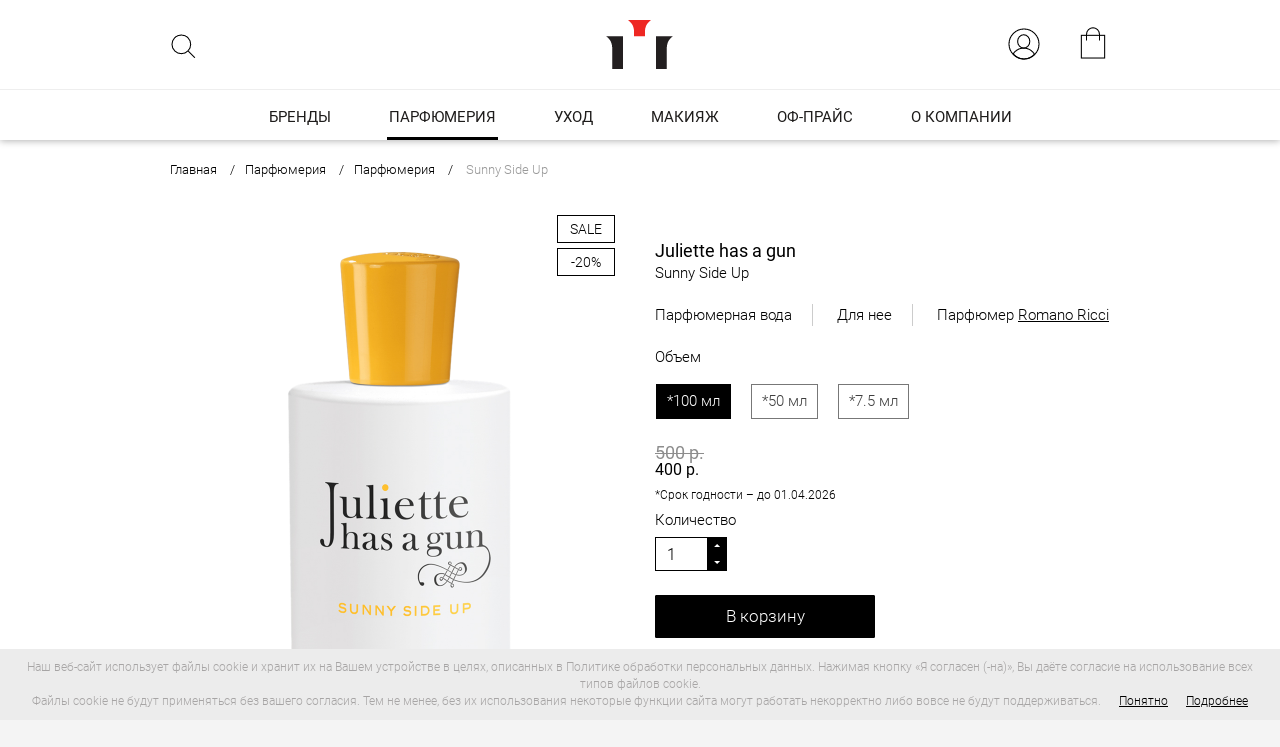

--- FILE ---
content_type: text/html; charset=UTF-8
request_url: https://perfumist.by/catalog/parfumeria/perfume/sunny-side-up/
body_size: 21145
content:

<!DOCTYPE html>
<html lang="ru-RU">

<head>
	<meta name="yandex-verification" content="6234bf9ccc5c2e4a" />
<!-- Yandex.Metrika counter -->
<script type="text/javascript"  data-skip-moving="true">
   (function(m,e,t,r,i,k,a){m[i]=m[i]||function(){(m[i].a=m[i].a||[]).push(arguments)};
   m[i].l=1*new Date();k=e.createElement(t),a=e.getElementsByTagName(t)[0],k.async=1,k.src=r,a.parentNode.insertBefore(k,a)})
   (window, document, "script", "https://mc.yandex.ru/metrika/tag.js", "ym");

   ym(86958932, "init", {
        clickmap:true,
        trackLinks:true,
        accurateTrackBounce:true,
        webvisor:true
   });
</script>
<noscript><div><img src="https://mc.yandex.ru/watch/86958932" style="position:absolute; left:-9999px;" alt="" /></div></noscript>
<!-- /Yandex.Metrika counter -->


<meta name="google-site-verification" content="EUw2sdvmz71S4g2YgbawsGfNPFTtZBOR7OUqFWA_yeI" />

<!-- Global site tag (gtag.js) - Google Analytics -->
<script async src="https://www.googletagmanager.com/gtag/js?id=G-WNGD8Q6YCP" data-skip-moving="true"></script>
<script>
  window.dataLayer = window.dataLayer || [];
  function gtag(){dataLayer.push(arguments);}
  gtag('js', new Date());

  gtag('config', 'G-WNGD8Q6YCP');
</script>


	<meta name="format-detection" content="telephone=no">
	<meta name="SKYPE_TOOLBAR" content="SKYPE_TOOLBAR_PARSER_COMPATIBLE">
	<meta name="cmsmagazine" content="76c5fb8872e8328840d5f6d32da019af">
	<meta name="viewport" content="width=device-width, initial-scale=1.0">

	<link rel="icon" href="/favicon.png" type="image/png">
	<link rel="apple-touch-icon-precomposed" href="/local/templates/.default/apple-touch-icon.png">
	<meta http-equiv="Content-Type" content="text/html; charset=UTF-8" />
<meta name="robots" content="index, follow" />
<meta name="keywords" content="Sunny Side Up, Juliette has a gun, Для нее, Парфюмерная вода" />
<meta name="description" content="Терапия счастья
 
	 Sunny Side Up –&nbsp;искристая композиция на основе сандала и древесно-кремовых аккордов.&nbsp;«Терапия счастья», которая делает жизнь ..." />
<link href="/bitrix/js/ui/design-tokens/dist/ui.design-tokens.css?172622221126358" type="text/css"  rel="stylesheet" />
<link href="/bitrix/js/ui/fonts/opensans/ui.font.opensans.css?17019438152555" type="text/css"  rel="stylesheet" />
<link href="/bitrix/js/main/popup/dist/main.popup.bundle.css?174168589729852" type="text/css"  rel="stylesheet" />
<link href="/local/templates/.default/components/bitrix/catalog/catalog_shop/style.css?1698135830697" type="text/css"  rel="stylesheet" />
<link href="/local/templates/.default/components/bitrix/catalog/catalog_shop/bitrix/catalog.element/.default/style.css?169813583027587" type="text/css"  rel="stylesheet" />
<link href="/local/templates/.default/css/libs/magnific-popup.min.css?16981358295206" type="text/css"  rel="stylesheet" />
<link href="/bitrix/components/bitrix/catalog.bigdata.products/templates/.default/style.css?161900196832077" type="text/css"  rel="stylesheet" />
<link href="/bitrix/components/bitrix/catalog.bigdata.products/templates/.default/themes/blue/style.css?15324249194912" type="text/css"  rel="stylesheet" />
<link href="/local/templates/.default/css/swiper.css?169813582917230" type="text/css"  data-template-style="true"  rel="stylesheet" />
<link href="/local/templates/.default/css/libs/jquery.verySimpleImageViewer.css?1698135829812" type="text/css"  data-template-style="true"  rel="stylesheet" />
<link href="/local/templates/.default/css/app.min.css?1763367422387023" type="text/css"  data-template-style="true"  rel="stylesheet" />
<link href="/local/templates/.default/css/custom.css?176294810056554" type="text/css"  data-template-style="true"  rel="stylesheet" />
<link href="/local/templates/.default/components/bitrix/sale.basket.basket.small/dbBasket_mobile/style.css?169813583044" type="text/css"  data-template-style="true"  rel="stylesheet" />
<link href="/local/templates/html_shop/styles.css?17404084042853" type="text/css"  data-template-style="true"  rel="stylesheet" />
<link href="/local/templates/html_shop/template_styles.css?17417576178943" type="text/css"  data-template-style="true"  rel="stylesheet" />
<script>if(!window.BX)window.BX={};if(!window.BX.message)window.BX.message=function(mess){if(typeof mess==='object'){for(let i in mess) {BX.message[i]=mess[i];} return true;}};</script>
<script>(window.BX||top.BX).message({"pull_server_enabled":"N","pull_config_timestamp":0,"shared_worker_allowed":"Y","pull_guest_mode":"N","pull_guest_user_id":0,"pull_worker_mtime":1741685867});(window.BX||top.BX).message({"PULL_OLD_REVISION":"Для продолжения корректной работы с сайтом необходимо перезагрузить страницу."});</script>
<script>(window.BX||top.BX).message({"JS_CORE_LOADING":"Загрузка...","JS_CORE_NO_DATA":"- Нет данных -","JS_CORE_WINDOW_CLOSE":"Закрыть","JS_CORE_WINDOW_EXPAND":"Развернуть","JS_CORE_WINDOW_NARROW":"Свернуть в окно","JS_CORE_WINDOW_SAVE":"Сохранить","JS_CORE_WINDOW_CANCEL":"Отменить","JS_CORE_WINDOW_CONTINUE":"Продолжить","JS_CORE_H":"ч","JS_CORE_M":"м","JS_CORE_S":"с","JSADM_AI_HIDE_EXTRA":"Скрыть лишние","JSADM_AI_ALL_NOTIF":"Показать все","JSADM_AUTH_REQ":"Требуется авторизация!","JS_CORE_WINDOW_AUTH":"Войти","JS_CORE_IMAGE_FULL":"Полный размер"});</script>

<script src="/bitrix/js/main/core/core.js?1741685882498062"></script>

<script>BX.Runtime.registerExtension({"name":"main.core","namespace":"BX","loaded":true});</script>
<script>BX.setJSList(["\/bitrix\/js\/main\/core\/core_ajax.js","\/bitrix\/js\/main\/core\/core_promise.js","\/bitrix\/js\/main\/polyfill\/promise\/js\/promise.js","\/bitrix\/js\/main\/loadext\/loadext.js","\/bitrix\/js\/main\/loadext\/extension.js","\/bitrix\/js\/main\/polyfill\/promise\/js\/promise.js","\/bitrix\/js\/main\/polyfill\/find\/js\/find.js","\/bitrix\/js\/main\/polyfill\/includes\/js\/includes.js","\/bitrix\/js\/main\/polyfill\/matches\/js\/matches.js","\/bitrix\/js\/ui\/polyfill\/closest\/js\/closest.js","\/bitrix\/js\/main\/polyfill\/fill\/main.polyfill.fill.js","\/bitrix\/js\/main\/polyfill\/find\/js\/find.js","\/bitrix\/js\/main\/polyfill\/matches\/js\/matches.js","\/bitrix\/js\/main\/polyfill\/core\/dist\/polyfill.bundle.js","\/bitrix\/js\/main\/core\/core.js","\/bitrix\/js\/main\/polyfill\/intersectionobserver\/js\/intersectionobserver.js","\/bitrix\/js\/main\/lazyload\/dist\/lazyload.bundle.js","\/bitrix\/js\/main\/polyfill\/core\/dist\/polyfill.bundle.js","\/bitrix\/js\/main\/parambag\/dist\/parambag.bundle.js"]);
</script>
<script>BX.Runtime.registerExtension({"name":"db_js_tools","namespace":"window","loaded":true});</script>
<script>BX.Runtime.registerExtension({"name":"fx","namespace":"window","loaded":true});</script>
<script>BX.Runtime.registerExtension({"name":"ui.design-tokens","namespace":"window","loaded":true});</script>
<script>BX.Runtime.registerExtension({"name":"ui.fonts.opensans","namespace":"window","loaded":true});</script>
<script>BX.Runtime.registerExtension({"name":"main.popup","namespace":"BX.Main","loaded":true});</script>
<script>BX.Runtime.registerExtension({"name":"popup","namespace":"window","loaded":true});</script>
<script type="extension/settings" data-extension="currency.currency-core">{"region":"by"}</script>
<script>BX.Runtime.registerExtension({"name":"currency.currency-core","namespace":"BX.Currency","loaded":true});</script>
<script>BX.Runtime.registerExtension({"name":"currency","namespace":"window","loaded":true});</script>
<script>(window.BX||top.BX).message({"LANGUAGE_ID":"ru","FORMAT_DATE":"DD.MM.YYYY","FORMAT_DATETIME":"DD.MM.YYYY HH:MI:SS","COOKIE_PREFIX":"BITRIX_SM","SERVER_TZ_OFFSET":"10800","UTF_MODE":"Y","SITE_ID":"s1","SITE_DIR":"\/","USER_ID":"","SERVER_TIME":1768881503,"USER_TZ_OFFSET":0,"USER_TZ_AUTO":"Y","bitrix_sessid":"192d0aa33632b759690af39f5f5788fc"});</script>


<script src="/bitrix/js/pull/protobuf/protobuf.js?1619002172274055"></script>
<script src="/bitrix/js/pull/protobuf/model.js?161900217270928"></script>
<script src="/bitrix/js/main/core/core_promise.js?16190018755220"></script>
<script src="/bitrix/js/rest/client/rest.client.js?161900218517414"></script>
<script src="/bitrix/js/pull/client/pull.client.js?172622217083600"></script>
<script src="/bitrix/js/main/core/core_fx.js?153242493516888"></script>
<script src="/bitrix/js/main/popup/dist/main.popup.bundle.js?1741685897117175"></script>
<script src="/bitrix/js/currency/currency-core/dist/currency-core.bundle.js?17262221388800"></script>
<script src="/bitrix/js/currency/core_currency.js?17262221381181"></script>
<meta property="og:type" content="website"/>
<meta property="og:site_name" content="perfumist.by"/>
<meta property="og:locale" content="ru_RU"/>
<meta property="og:title" content="Парфюмерная вода Sunny Side Up"/>
<meta property="og:description" content="Терапия счастья
 
	 Sunny Side Up –&nbsp;искристая композиция на основе сандала и древесно-кремовых аккордов.&nbsp;«Терапия счастья», которая делает жизнь ..."/>
<meta property="og:url" content="https://perfumist.by/catalog/parfumeria/perfume/sunny-side-up/"/>
<meta property="og:image" content="https://perfumist.by/upload/og_image.jpg">
<meta property="twitter:image" content="https://perfumist.by/upload/og_image.jpg">
<meta property="vk:image" content="https://perfumist.by/upload/og_image.jpg">
<script>;window.ww_metrics_check=false;setInterval(function(){window.ww_metrics_check=false;},5000);function ww_metrics_postcheck(){if(!window.ww_metrics_check){window.ww_metrics_check=true;let request=new XMLHttpRequest();let formData='sessid='+BX.bitrix_sessid()+'&cur_page=/catalog/parfumeria/perfume/sunny-side-up/index.php&use_chat='+window.ww_is_webchat_show;request.responseType='json';request.open('POST','/bitrix/components/webway/metrics.simple/wwcheckmetrics.php',true);request.setRequestHeader('Content-type','application/x-www-form-urlencoded');request.addEventListener('readystatechange',function(){if(request.readyState===4 && request.status===200){let data=request.response;}});request.send(formData);}};document.addEventListener('mousemove',function(){ww_metrics_postcheck();});document.addEventListener('touchmove',function(){ww_metrics_postcheck();});document.addEventListener('scroll',function(){ww_metrics_postcheck();});window.addEventListener('beforeunload',function(){window.ww_metrics_check=false;ww_metrics_postcheck();});window.ww_metrics_check=false;setInterval(function(){window.ww_metrics_check=false;},5000);document.cookie="WW_BX_USER_ID=bx29bffc2d78b362172a6838d1ab40d9e7;path=/;max-age=946857600";</script>
<script type="text/javascript" src="/local/modules/db.base/js/script.js"></script>



<script src="/local/modules/db.base/js/db_js_tools.js?16981358281957"></script>
<script src="/local/templates/.default/js/libs/modernizr-custom.min.js?16981358294508"></script>
<script src="/local/templates/.default/js/libs/jquery-1.11.3.min.js?169813582995968"></script>
<script src="/local/templates/.default/js/libs/jquery.touchSwipe.min.js?16981358299619"></script>
<script src="/local/templates/html_shop/common.js?1698135830551"></script>
<script src="/local/templates/.default/js/libs/jquery.carouFredSel-6.2.1.min.js?169813582954460"></script>
<script src="/local/templates/.default/js/libs/swiper-bundle.min.js?1698135829141834"></script>
<script src="/local/templates/.default/js/libs/jquery.verySimpleImageViewer.min.js?169813582933832"></script>
<script src="/local/templates/.default/js/libs/jquery.mask.min.js?16981358298185"></script>
<script src="/bitrix/components/bitrix/search.title/script.js?16190016679847"></script>
<script src="/local/templates/.default/components/bitrix/sale.basket.basket.line/basket/script.js?16981358305335"></script>
<script src="/local/templates/.default/js/app.min.js?169813582947719"></script>
<script src="/local/templates/.default/js/scripts.js?174071995519253"></script>
<script src="/local/templates/.default/components/bitrix/catalog/catalog_shop/bitrix/catalog.element/.default/script.js?169813583077696"></script>
<script src="/local/templates/.default/js/libs/jquery.magnific-popup.min.js?169813582920072"></script>
<script src="/local/templates/.default/js/libs/jquery.formstyler.min.js?169813582918417"></script>
<script src="/bitrix/components/bitrix/catalog.bigdata.products/templates/.default/script.js?161900196835802"></script>
<script>var _ba = _ba || []; _ba.push(["aid", "b939405d55aa09e7908ffb9a05cad3e3"]); _ba.push(["host", "perfumist.by"]); (function() {var ba = document.createElement("script"); ba.type = "text/javascript"; ba.async = true;ba.src = (document.location.protocol == "https:" ? "https://" : "http://") + "bitrix.info/ba.js";var s = document.getElementsByTagName("script")[0];s.parentNode.insertBefore(ba, s);})();</script>



	<title>Парфюмерная вода Sunny Side Up — Парфюмист </title>
		<!-- Google Tag Manager -->
	<script>
		(function(w, d, s, l, i) {
			w[l] = w[l] || [];
			w[l].push({
				'gtm.start': new Date().getTime(),
				event: 'gtm.js'
			});
			var f = d.getElementsByTagName(s)[0],
				j = d.createElement(s),
				dl = l != 'dataLayer' ? '&l=' + l : '';
			j.async = true;
			j.src =
				'https://www.googletagmanager.com/gtm.js?id=' + i + dl;
			f.parentNode.insertBefore(j, f);
		})(window, document, 'script', 'dataLayer', 'GTM-THBNFSN');
	</script>
	<!-- End Google Tag Manager -->
	<!-- Begin Talk-Me {literal} -->
	<script type='text/javascript'>
		(function(d, w, m) {
			window.supportAPIMethod = m;
			var s = d.createElement('script');
			s.type = 'text/javascript';
			s.id = 'supportScript';
			s.charset = 'utf-8';
			s.async = true;
			var id = 'f223e134f58e51a8c25a0b58350a4533';
			s.src = 'https://lcab.talk-me.ru/support/support.js?h=' + id;
			var sc = d.getElementsByTagName('script')[0];
			w[m] = w[m] || function() {
				(w[m].q = w[m].q || []).push(arguments);
			};
			if (sc) sc.parentNode.insertBefore(s, sc);
			else d.documentElement.firstChild.appendChild(s);
		})(document, window, 'TalkMe');
	</script>
	<!-- {/literal} End Talk-Me -->
</head>

<body class="ru js-off pm-close inner dada23  ">
		<!-- End Google Tag Manager (noscript) -->
	
	<div id="db" class="g-wrap">
				<div class="outer-bg pm-content">
			<div class="g-wrapper">
				<div class="g-wrapper_i">
					<header class="g-header">
						<div class="header-notification" style="display: none">

                            <div class="header-notification__content">
                                Наш веб-сайт использует файлы cookie и хранит их на Вашем устройстве в целях, описанных в Политике обработки персональных данных. Нажимая кнопку «Я согласен (-на)», Вы даёте согласие на использование всех типов файлов cookie.<br>
                                Файлы cookie не будут применяться без вашего согласия. Тем не менее, без их использования некоторые функции сайта могут работать некорректно либо вовсе не будут поддерживаться.
                                <span class="header-notification__content-block">
									<a href='#' class="header-notification__control">Понятно</a>
									<a href="/conditions/confidentiality/">Подробнее</a>
								</span>
                            </div>
						</div>
						<div class="g-header_mob">
							<div class="container">
								<div class="logo-mob">
																			<a href="https://perfumist.by/">											<img src="/local/templates/.default/images/logo-perf.svg" alt="Перфюмист"  />																					</a>								</div>
								<div class="hamb-wrap">
									<button id="seo-hamburger" class="hamburger pm-opener closed"><span class="ico"></span>
									</button>
								</div>
								    <div class="search-mob dropdown">
        <div data-toggle="dropdown" class="dropdown-toggle"></div>
        <div class="dropdown-menu">
            <div class="container">
                <div class="search-head-mob hide-print" id="title-search">
                    <form action="/search/"  value="">
                        <fieldset class="field">
                            <input id="title-search-input" type="search" placeholder="Поиск по сайту" name="q" maxlength="50" required="" class="input"  value="" ><span class="submit">
						<input id="seo-search-mob" name="btn-search" type="submit" value="Найти" class="btn btn-default btn-search"></span>
                        </fieldset>
                    </form>
                </div>
            </div>
        </div>
    </div>

<script>
	BX.ready(function() {
		new JCTitleSearch({
			'AJAX_PAGE': '/catalog/parfumeria/perfume/sunny-side-up/',
			'CONTAINER_ID': 'title-search',
			'INPUT_ID': 'title-search-input',
			'MIN_QUERY_LEN': 2
		});
	});
</script>
								<div class="basket-header-mob-2 dropdown">
									
    <div class="basket-header-mob-2 dropdown" id="basket_mobile_products">
        <a href="/personal/cart/" class="dropdown-toggle">
                    </a>
        <div class="dropdown-menu">
            <div class="container">
				<div class="wrap">
                                    <span>В корзине пусто</span>
                				</div>
			</div>
        </div>
    </div>

								</div>
								<div class="enter-mob">
									<ul class="list list-reset">
										<li class="item">
											<a href="/personal/profile/" class="link"><i class="ico"></i></a>
										</li>
									</ul>
								</div>
							</div>
						</div>
						<div class="g-header_i">
							<div class="container">
								<div class="row">
									<div class="col-xs-4">
											<div class="search-head hide-print">
		<div id="title-search">
			<form action="/search/">
				<fieldset class="field">

					<input placeholder="Поиск по сайту" class="input" id="title-search-input" type="text" name="q" value="" autocomplete="off" />
					<span class="submit">
						<span class="search-js-submit"></span>
						<input id="seo-search" name="btn-search" type="submit" value="" class="btn-search">
					</span>
				</fieldset>
			</form>
		</div>
	</div>
<script>
	BX.ready(function() {
		new JCTitleSearch({
			'AJAX_PAGE': '/catalog/parfumeria/perfume/sunny-side-up/',
			'CONTAINER_ID': 'title-search',
			'INPUT_ID': 'title-search-input',
			'MIN_QUERY_LEN': 2
		});
	});
</script>
									</div>
									<div class="col-xs-4">
										<div itemscope="" itemtype="http://schema.org/Organization" class="logo">
											<a itemprop="url" href="https://perfumist.by/">												<img src="/local/templates/.default/images/logo-perf.svg" alt="Парфюмист" title="Парфюмист" />												</a>										</div>
									</div>
									<div class="col-xs-4">
										<script>
var bx_basketFKauiI = new BitrixSmallCart;
</script>
<div id="bx_basketFKauiI" class="bx-basket bx-opener"><!--'start_frame_cache_bx_basketFKauiI'--><div class="basket-header empty-basket">
	<div class="wrap"  id="basket_small_products">
					<span class="link">
        			<i class="ico"></i>
								</span>
			</div>
</div>
<!--'end_frame_cache_bx_basketFKauiI'--></div>
<script type="text/javascript">
	bx_basketFKauiI.siteId       = 's1';
	bx_basketFKauiI.cartId       = 'bx_basketFKauiI';
	bx_basketFKauiI.ajaxPath     = '/bitrix/components/bitrix/sale.basket.basket.line/ajax.php';
	bx_basketFKauiI.templateName = 'basket';
	bx_basketFKauiI.arParams     =  {'PATH_TO_BASKET':'/personal/cart/','PATH_TO_PERSONAL':'/personal/','SHOW_PERSONAL_LINK':'N','SHOW_NUM_PRODUCTS':'Y','SHOW_TOTAL_PRICE':'Y','SHOW_PRODUCTS':'N','POSITION_FIXED':'N','SHOW_AUTHOR':'Y','PATH_TO_REGISTER':'/login/','PATH_TO_PROFILE':'/personal/','CACHE_TYPE':'A','PATH_TO_ORDER':'/personal/order/make/','HIDE_ON_BASKET_PAGES':'Y','SHOW_EMPTY_VALUES':'Y','SHOW_REGISTRATION':'Y','PATH_TO_AUTHORIZE':'/login/','SHOW_DELAY':'Y','SHOW_NOTAVAIL':'Y','SHOW_IMAGE':'Y','SHOW_PRICE':'Y','SHOW_SUMMARY':'Y','POSITION_VERTICAL':'top','POSITION_HORIZONTAL':'right','MAX_IMAGE_SIZE':'70','AJAX':'N','~PATH_TO_BASKET':'/personal/cart/','~PATH_TO_PERSONAL':'/personal/','~SHOW_PERSONAL_LINK':'N','~SHOW_NUM_PRODUCTS':'Y','~SHOW_TOTAL_PRICE':'Y','~SHOW_PRODUCTS':'N','~POSITION_FIXED':'N','~SHOW_AUTHOR':'Y','~PATH_TO_REGISTER':'/login/','~PATH_TO_PROFILE':'/personal/','~CACHE_TYPE':'A','~PATH_TO_ORDER':'/personal/order/make/','~HIDE_ON_BASKET_PAGES':'Y','~SHOW_EMPTY_VALUES':'Y','~SHOW_REGISTRATION':'Y','~PATH_TO_AUTHORIZE':'/login/','~SHOW_DELAY':'Y','~SHOW_NOTAVAIL':'Y','~SHOW_IMAGE':'Y','~SHOW_PRICE':'Y','~SHOW_SUMMARY':'Y','~POSITION_VERTICAL':'top','~POSITION_HORIZONTAL':'right','~MAX_IMAGE_SIZE':'70','~AJAX':'N','cartId':'bx_basketFKauiI'}; // TODO \Bitrix\Main\Web\Json::encode
	bx_basketFKauiI.closeMessage = 'Скрыть';
	bx_basketFKauiI.openMessage  = 'Раскрыть';
	bx_basketFKauiI.activate();
</script>																				    <div class="exit">
        <ul class="list_1 list-reset">
            <li class="item_1">
                <a href="/auth/" class="link_1"><i class="ico"></i></a>
            </li>
        </ul>
    </div>



									</div>
								</div>
							</div>
							<hr>
							<div class="menu-drop-3 hide-print">
                                    
<ul class="menu_level_1 break-word list-reset">
											<li class="item_1 submenu-2">
							<a href="/brands/"><span class="a-wrap">Бренды</span></a>
						</li>
																	


															<li class="item_1 active submenu-2">
							<a href="/catalog/parfumeria/">
								<span class="a-wrap">Парфюмерия</span>
							</a>
							<div class="submenu">
																	<div class="container">
									                        	<ul class="menu_level_2 list-reset">
																										<li class="item_2 active">
								<a href="/catalog/parfumeria/perfume/"><span class="a-wrap">Парфюмерия</span></a>
							</li>
																															<li class="item_2">
							<a href="/catalog/parfumeria/fragrances/"><span class="a-wrap">Интерьерные ароматы</span></a>
						</li>
																									<li class="item_2">
							<a href="/catalog/parfumeria/nabory/"><span class="a-wrap">Наборы</span></a>
						</li>
																									<li class="item_2">
							<a href="/catalog/parfumeria/accessories/"><span class="a-wrap">Аксессуары</span></a>
						</li>
																					</ul></div></div></li>
			

					


									<li class="item_1 submenu-2">
						<a href="/catalog/care/">
							<span class="a-wrap">Уход</span>
						</a>
						<div class="submenu ">
													<div class="container">
						                        <ul class="menu_level_2 list-reset">
																				<li class="item_2">
							<a href="/catalog/care/hair/"><span class="a-wrap">Для волос</span></a>
						</li>
																									<li class="item_2">
							<a href="/catalog/care/facial_care/"><span class="a-wrap">Для лица</span></a>
						</li>
																									<li class="item_2">
							<a href="/catalog/care/body/"><span class="a-wrap">Для тела</span></a>
						</li>
																									<li class="item_2">
							<a href="/catalog/care/sets/"><span class="a-wrap">Наборы</span></a>
						</li>
																					</ul></div></div></li>
			

					


									<li class="item_1 submenu-2">
						<a href="/catalog/make_up/">
							<span class="a-wrap">Макияж</span>
						</a>
						<div class="submenu ">
													<div class="container">
						                        <ul class="menu_level_2 list-reset">
																				<li class="item_2">
							<a href="/catalog/make_up/face/"><span class="a-wrap">Для лица</span></a>
						</li>
																									<li class="item_2">
							<a href="/catalog/make_up/eyes/"><span class="a-wrap">Для глаз</span></a>
						</li>
																									<li class="item_2">
							<a href="/catalog/make_up/lips/"><span class="a-wrap">Для губ</span></a>
						</li>
																									<li class="item_2">
							<a href="/catalog/make_up/brush/"><span class="a-wrap">Аксессуары</span></a>
						</li>
																									<li class="item_2">
							<a href="/catalog/make_up/palettes_sets/"><span class="a-wrap">Палетки / Наборы</span></a>
						</li>
																					</ul></div></div></li>
			

													<li class="item_1 submenu-2">
							<a href="/catalog/of_prays/"><span class="a-wrap">Оф-прайс</span></a>
						</li>
																									<li class="item_1 submenu-2">
							<a href="/about/"><span class="a-wrap">О компании</span></a>
						</li>
														</ul>
<script>
	!function () {
		var menuDrop3 = {

			//Width submenu menu-drop
			setWidth: function () {
				this.menu = $('.menu-drop-3');
				if (this.menu.length) {
					this.subMenu = this.menu.find('.submenu-2').children('.submenu');
					if (this.subMenu.length) {
						this.subMenu.width(this.menu.outerWidth());
					}
				}
			},

			init: function () {
				this.window = $(window);

				$(function () {
					menuDrop3.setWidth();
				});
				this.window.on('load', function () {
					menuDrop3.setWidth();
				});
				this.window.on('resize', function () {
					menuDrop3.setWidth();
				});
			}
		};
		menuDrop3.init();
	}();
</script>

							</div>
						</div>
					</header>
					<div class="g-main">
													<div class="g-main_i container">
						
																<div class="row">
									<div class="col-xs-12 hide-print">
																					<div class="breadcrumb"><ol class="list-reset" itemscope itemtype="http://schema.org/BreadcrumbList"><li itemprop="itemListElement" itemscope itemtype="http://schema.org/ListItem" >
							<a itemprop="item" href="/" title="Главная"><span itemprop="name">Главная</span></a>
							<meta itemprop="position" content="1" />
						</li><li itemprop="itemListElement" itemscope itemtype="http://schema.org/ListItem" >
							<a itemprop="item" href="/catalog/parfumeria/" title="Парфюмерия"><span itemprop="name">Парфюмерия</span></a>
							<meta itemprop="position" content="2" />
						</li><li itemprop="itemListElement" itemscope itemtype="http://schema.org/ListItem" >
							<a itemprop="item" href="/catalog/parfumeria/perfume/" title="Парфюмерия"><span itemprop="name">Парфюмерия</span></a>
							<meta itemprop="position" content="3" />
						</li>
			<li itemprop="itemListElement" itemscope itemtype="http://schema.org/ListItem" class="active">
				<span itemprop="item">Sunny Side Up</span>
				<meta itemprop="position" content="4" />
			</li></ol></div>																																									</div>
								</div>

								<div class="row">
																			<aside class="g-sidebar col-xs-12 hide-print hide hidden">
																						
											
<nav class="menu-aside">
<ul class="menu_level_1 break-word list-reset">
 
							<li class="active item_1">
											<a href="/catalog/parfumeria/" title="Парфюмерия" class="">Парфюмерия</a>
										<ul class="menu_level_2 list-reset  ">
								<li class="item_2  active">
											<a href="/catalog/parfumeria/perfume/" title="Парфюмерия" class="">Парфюмерия</a>
										</li>
									<li class="item_2 ">
						<a href="/catalog/parfumeria/fragrances/" title="Интерьерные ароматы" class="">Интерьерные ароматы</a>
					</li>
									<li class="item_2 ">
						<a href="/catalog/parfumeria/nabory/" title="Наборы" class="">Наборы</a>
					</li>
									<li class="item_2 ">
						<a href="/catalog/parfumeria/accessories/" title="Аксессуары" class="">Аксессуары</a>
					</li>
				</ul></li></ul>
</nav>
																																											</aside>
																		<article id="workarea" class="g-content col-xs-12  clearfix">
									


<div class="bx_item_detail row" id="bx_117848907_1684" itemtype="http://www.schema.org/Product" itemscope>
		<div class="col-xs-12 col-sm-6  bx_item_container_">
		<div class="bx_lt">
			<div class="pos-rel   bx_item_slider" id="bx_117848907_1684_big_slider">
									<div class="element-sale">
																			<div id="bx_117848907_1684_discount_percent_icon_id" class="icon sale">sale</div>
						
                        <!-- скидка -->
                        <div class="icon percent">
                            20%
                        </div>
                        <div class="labels" style="margin-top: 5px;">
                                                    </div>
					</div>
								<div class="bx_bigimages!!" id="bx_117848907_1684_bigimg_cont">
					<div class="element-pic-tab bx_bigimages_imgcontainer">
						<a href="/upload/iblock/c2a/sunny-side-up.png" class="js-img-link-src element-pic-tab-link">
							<span id="js-img-container">
								<img class="js-img-src" id="bx_117848907_1684_pict" src="/upload/iblock/c2a/sunny-side-up.png" alt="Sunny Side Up" onclick="return false;">
							</span>
						</a>
											</div>
					<!--<div class="zoom-container op-hidden hidden-pic"></div>-->
				</div>
				<div class="js-imgs-collection">
					
								<div class="bx_slider_conteiner" id="bx_117848907_1684_slider_cont_11260" style="display: ;">
									<div class="bx_slider_scroller_container"  style="display: none">
										<div class="bx_slide">
											<ul class="list-reset" style="width: 100%;" id="bx_117848907_1684_slider_list_11260">
																									<li data-value="11260_524765" style="width: 20%; padding-top: 20%"><span class="cnt"><span class="cnt_item" data-url="/upload/iblock/e46/yit23xyczl8m1zuzh84tvqpgurwz6x4f/sunny_side_up.png" style="background-image:url('/upload/iblock/e46/yit23xyczl8m1zuzh84tvqpgurwz6x4f/sunny_side_up.png');"></span></span></li>
																							</ul>
										</div>
										<div class="bx_slide_left" id="bx_117848907_1684_slider_left_11260" style="display: none;" data-value="11260"></div>
										<div class="bx_slide_right" id="bx_117848907_1684_slider_right_11260" style="display: none;" data-value="11260"></div>
									</div>
								</div>
					
								<div class="bx_slider_conteiner" id="bx_117848907_1684_slider_cont_11103" style="display: none;">
									<div class="bx_slider_scroller_container"  style="display: none">
										<div class="bx_slide">
											<ul class="list-reset" style="width: 100%;" id="bx_117848907_1684_slider_list_11103">
																									<li data-value="11103_523003" style="width: 20%; padding-top: 20%"><span class="cnt"><span class="cnt_item" data-url="/upload/iblock/da2/vyju29xtgtwm5114co7fdiv3fjb2y6gn/sunny_side_up_50_ml.png" style="background-image:url('/upload/iblock/da2/vyju29xtgtwm5114co7fdiv3fjb2y6gn/sunny_side_up_50_ml.png');"></span></span></li>
																							</ul>
										</div>
										<div class="bx_slide_left" id="bx_117848907_1684_slider_left_11103" style="display: none;" data-value="11103"></div>
										<div class="bx_slide_right" id="bx_117848907_1684_slider_right_11103" style="display: none;" data-value="11103"></div>
									</div>
								</div>
					
								<div class="bx_slider_conteiner" id="bx_117848907_1684_slider_cont_11189" style="display: none;">
									<div class="bx_slider_scroller_container"  style="display: none">
										<div class="bx_slide">
											<ul class="list-reset" style="width: 100%;" id="bx_117848907_1684_slider_list_11189">
																									<li data-value="11189_523957" style="width: 20%; padding-top: 20%"><span class="cnt"><span class="cnt_item" data-url="/upload/iblock/7d8/8lo6n68wz5sevw8m0b5ae06c7i62cbvj/sunny_side_up_7.5_ml.png" style="background-image:url('/upload/iblock/7d8/8lo6n68wz5sevw8m0b5ae06c7i62cbvj/sunny_side_up_7.5_ml.png');"></span></span></li>
																							</ul>
										</div>
										<div class="bx_slide_left" id="bx_117848907_1684_slider_left_11189" style="display: none;" data-value="11189"></div>
										<div class="bx_slide_right" id="bx_117848907_1684_slider_right_11189" style="display: none;" data-value="11189"></div>
									</div>
								</div>
									</div>
			</div>
		</div>
	</div>

	<div class="col-xs-12 col-sm-6">
		<div class="element-descr bx_rt">
			
							<div class="title">Juliette has a gun</div>
						<h1 class="characters" itemprop="name">
									Sunny Side Up							</h1>

			<div class="characters-type">
									<div class="characters-type-item">Парфюмерная вода</div>
													<div class="characters-type-item">Для нее</div>
													<div class="characters-type-item">Парфюмер													<a target="_blank" href="/parfumers/romano-ricci/">Romano Ricci</a>											</div>
							</div>

						<div class="item_info_section prop_sku" id="bx_117848907_1684_skudiv">
				
					                            <!-- Выбор объема:-->
							<div class=" bx_item_detail_size item_sku item_sku--test" id="bx_117848907_1684_prop_215_cont">
								<div class="title">Объем</div>
								<div class="bx_size_scroller_container">
									<div class="bx_size">
										<ul class="list-reset" id="bx_117848907_1684_prop_215_list" style="width: 100%;margin-left:0%;">
																							<li data-offer-id="11260" data-treevalue="215_394" data-onevalue="394" data-discount="" style="width: 20%; display: none;">
													<i title="*100 мл"></i><span class="cnt" title="*100 мл">*100 мл</span>
												</li>
																							<li data-offer-id="11103" data-treevalue="215_395" data-onevalue="395" data-discount="" style="width: 20%; display: none;">
													<i title="*50 мл"></i><span class="cnt" title="*50 мл">*50 мл</span>
												</li>
																							<li data-offer-id="11189" data-treevalue="215_401" data-onevalue="401" data-discount="" style="width: 20%; display: none;">
													<i title="*7.5 мл"></i><span class="cnt" title="*7.5 мл">*7.5 мл</span>
												</li>
																							<li data-offer-id="" data-treevalue="215_0" data-onevalue="0" data-discount="" style="width: 20%; display: none;">
													<i title="-"></i><span class="cnt" title="-">-</span>
												</li>
																					</ul>
									</div>
									<div class="bx_slide_left" style="display: none;" id="bx_117848907_1684_prop_215_left" data-treevalue="215"></div>
									<div class="bx_slide_right" style="display: none;" id="bx_117848907_1684_prop_215_right" data-treevalue="215"></div>
								</div>
							</div>
									</div>
			
			<div class="price-wrap item_price!!">
								<div class="price-old item_old_price!!" id="bx_117848907_1684_old_price">500 р.</div>
				<div class="item_current_price!! price" id="bx_117848907_1684_price">400 р.</div>
				<div class="item_economy_price hidden" id="bx_117848907_1684_price_discount" style="display: "></div>
			</div>

            <div class="js-product-end-life-date">
                                    <span class="js-title">
                        *Срок годности – до
                    </span>
                    <span class="js-value">
                        01.04.2026                    </span>
                            </div>

			<div class="buy">
				<div class="buy-title">Количество</div>
				<div class="item_buttons_counter_block catalog-btn-counter">
					<a href="javascript:void(0)" class="bx_bt_button_type_2 bx_small bx_fwb btn-down jq-number__spin minus" id="bx_117848907_1684_quant_down"></a>
					<input id="bx_117848907_1684_quantity" type="text" class="tac transparent_input quantity form-control"
                           value="1">
					<a href="javascript:void(0)" class="bx_bt_button_type_2 bx_small bx_fwb jq-number__spin plus" id="bx_117848907_1684_quant_up"></a>
									</div>
			</div>



							<div class="">
					<div class="item_buttons_counter_block" id="bx_117848907_1684_basket_actions" style="display: ;">
													<div class="btn-b">
								<a href="javascript:void(0);" class="btn btn-primary" id="bx_117848907_1684_add_basket_link"><span></span>В корзину</a>
															</div>
					</div>
								<span id="bx_117848907_1684_not_avail" class="bx_notavailable hide" style="display: none;">Нет в наличии</span>
				</div>
										<div class="element-accord">
					<div id="accordion-0" class="acc-group">
													<div class="panel">
								<div class="acc-heading">
									<a data-toggle="collapse" data-parent="#accordion-0" href="#accordion-10" class="link ">
										Описание									</a>
								</div>
								<div id="accordion-10" class="collapse in">
																		<div id="accordion-body-10" class="acc-body"><i>Терапия счастья</i><br>
 <br>
	 Sunny Side Up –&nbsp;искристая композиция на основе сандала и древесно-кремовых аккордов.&nbsp;«Терапия счастья», которая делает жизнь ярче и поднимает настроение. Потому что каждый заслуживает прогулки под солнцем!</div>
								</div>
							</div>
													<div class="panel">
								<div class="acc-heading">
									<a data-toggle="collapse" data-parent="#accordion-0" href="#accordion-11" class="link collapsed ">
										Аккорды									</a>
								</div>
								<div id="accordion-11" class="collapse ">
																		<div id="accordion-body-11" class="acc-body">Древесный </div>
								</div>
							</div>
													<div class="panel">
								<div class="acc-heading">
									<a data-toggle="collapse" data-parent="#accordion-0" href="#accordion-12" class="link collapsed ">
										Композиция									</a>
								</div>
								<div id="accordion-12" class="collapse ">
																		<div id="accordion-body-12" class="acc-body"><b>Верхние ноты:</b> сандал, амирис, лактон жасмина, абсолю ванили<br>
 <b>Ноты сердца:</b> сандал, ирис, индийский жасмин<br>
 <b>Базовые ноты:</b> амбретта, Iso E Super, салицилаты</div>
								</div>
							</div>
													<div class="panel">
								<div class="acc-heading">
									<a data-toggle="collapse" data-parent="#accordion-0" href="#accordion-13" class="link collapsed ">
										Производитель									</a>
								</div>
								<div id="accordion-13" class="collapse ">
																		<div id="accordion-body-13" class="acc-body"><b>Изготовитель:</b> Juliette has a gun SARL<br>
 <b>Место нахождения: </b>59, Rue de la Richelieu 75002 Paris, France</div>
								</div>
							</div>
											</div>
				</div>
										<div class="brand">
					<div class="text"><span>Все товары бренда </span><a href="/brands/juliette_has_a_gun/">
														Juliette has a gun												</a></div>
				</div>
						<script>
				! function() {
					'use strict';
					var cutter = {
						toggle: function(self, allTextBlock) {
							if (self.hasClass('active')) {
								self.removeClass('active');
								allTextBlock.hide();
							} else {
								self.addClass('active');
								allTextBlock.show();
							}
						},

						init: function() {
							this.target = $('.js-cutter');
							if (!this.target.length) {
								return false;
							}
							this.target.each(function() {
								var self = $(this);
								var dataLength = self.data('length') || 100;
								var text = self.text();
								if (text.length < dataLength) {
									return false;
								}
								var smallText = text.substr(0, dataLength);
								var allText = text.substr(dataLength, text.length);
								self.html('<span class="smallText">' +
									smallText +
									'</span>' +
									'<span class="readMore">... <span class="lnk-pseudo">читать далее</span></span>' +
									'<span class="allText">' +
									allText +
									'</span>' +
									'<span class="readLess lnk-pseudo"> Свернуть</span>');
								var readMore = self.find('.readMore');
								var readLess = self.find('.readLess');
								var allTextBlock = self.find('.allText');
								if (!readMore.length || !readLess.length || !allTextBlock.length) {
									return false;
								}
								readMore.on('click', function() {
									cutter.toggle(self, allTextBlock);
								});
								readLess.on('click', function() {
									cutter.toggle(self, allTextBlock);
								});
							});
						}
					};


                    
                    $(function() {
						cutter.init();
                        // labels сюда в будущем вставим лейблы
						const offersJSON = {"DEFAULT":{"DETAIL_TEXT":"<i>\u0422\u0435\u0440\u0430\u043f\u0438\u044f \u0441\u0447\u0430\u0441\u0442\u044c\u044f<\/i><br>\r\n <br>\r\n\t Sunny Side Up \u2013&nbsp;\u0438\u0441\u043a\u0440\u0438\u0441\u0442\u0430\u044f \u043a\u043e\u043c\u043f\u043e\u0437\u0438\u0446\u0438\u044f \u043d\u0430 \u043e\u0441\u043d\u043e\u0432\u0435 \u0441\u0430\u043d\u0434\u0430\u043b\u0430 \u0438 \u0434\u0440\u0435\u0432\u0435\u0441\u043d\u043e-\u043a\u0440\u0435\u043c\u043e\u0432\u044b\u0445 \u0430\u043a\u043a\u043e\u0440\u0434\u043e\u0432.&nbsp;\u00ab\u0422\u0435\u0440\u0430\u043f\u0438\u044f \u0441\u0447\u0430\u0441\u0442\u044c\u044f\u00bb, \u043a\u043e\u0442\u043e\u0440\u0430\u044f \u0434\u0435\u043b\u0430\u0435\u0442 \u0436\u0438\u0437\u043d\u044c \u044f\u0440\u0447\u0435 \u0438 \u043f\u043e\u0434\u043d\u0438\u043c\u0430\u0435\u0442 \u043d\u0430\u0441\u0442\u0440\u043e\u0435\u043d\u0438\u0435. \u041f\u043e\u0442\u043e\u043c\u0443 \u0447\u0442\u043e \u043a\u0430\u0436\u0434\u044b\u0439 \u0437\u0430\u0441\u043b\u0443\u0436\u0438\u0432\u0430\u0435\u0442 \u043f\u0440\u043e\u0433\u0443\u043b\u043a\u0438 \u043f\u043e\u0434 \u0441\u043e\u043b\u043d\u0446\u0435\u043c!"},"11260":{"DETAIL_TEXT":""},"11103":{"DETAIL_TEXT":""},"11189":{"DETAIL_TEXT":""}};

                        var productEndLifeDate = {"11260":"01.04.2026","11103":"01.02.2026","11189":"01.03.2026"};

						$(".bx_scu .list-reset li").on('click', function() {
                            //let thisOfferID = $(this).attr('data-offer-id');
							let thisOfferID = $('.bx_size .list-reset li.bx_active').attr('data-offer-id');
							let thisOfferDetailText = offersJSON[thisOfferID].DETAIL_TEXT;
							let defaultDetailText = offersJSON.DEFAULT.DETAIL_TEXT;

							if (thisOfferDetailText != '')
								$('#accordion-body-10').html(thisOfferDetailText);
							else
								$('#accordion-body-10').html(defaultDetailText);

							let jsProductEndLifeWrapper = $('.js-product-end-life-date');
							if(productEndLifeDate[thisOfferID] !== undefined && productEndLifeDate[thisOfferID].length > 0){

                                jsProductEndLifeWrapper.find('.js-title').html('*Срок годности – до');
                                jsProductEndLifeWrapper.find('.js-value').html(productEndLifeDate[thisOfferID]);
                            }else{
                                jsProductEndLifeWrapper.find('.js-value').html('');
                                jsProductEndLifeWrapper.find('.js-title').html('');
                            }

                            if(offersJSON[thisOfferID].LABELS !== undefined){
                                var textLabels = "";
                                $.each(offersJSON[thisOfferID].LABELS, function(inf, val){
                                    var name = val;
                                    if(val == "Samples"){
                                        name = "";
                                    }
                                    textLabels += "<div class=\"icon"+val.toLowerCase()+" \">"+name+"</div>";
                                });
                                console.log(textLabels);
                                $('.element-sale .labels').html(textLabels);
                            }else{
                                $('.element-sale .labels').html("");
                            }

						});

						$(".bx_size .list-reset li").on('click', function() {
							let thisOfferID = $(this).attr('data-offer-id');
							let thisOfferDetailText = offersJSON[thisOfferID]?.DETAIL_TEXT;
							let defaultDetailText = offersJSON.DEFAULT?.DETAIL_TEXT;

							if (thisOfferDetailText != '')
								$('#accordion-body-10').html(thisOfferDetailText);
							else
								$('#accordion-body-10').html(defaultDetailText);
                            let jsProductEndLifeWrapper = $('.js-product-end-life-date');

                            if(offersJSON[thisOfferID].LABELS !== undefined){
                                var textLabels = "";
                                $.each(offersJSON[thisOfferID].LABELS, function(inf, val){
                                   var name = val;
                                    if(val == "Samples"){
                                        name = "";
                                    }
                                    textLabels += "<div class=\"icon "+val.toLowerCase()+" \">"+name+"</div>";
                                });
                                console.log(textLabels);
                                $('.element-sale .labels').html(textLabels);
                            }else{
                                $('.element-sale .labels').html("");
                            }


                            if(productEndLifeDate[thisOfferID] !== undefined && productEndLifeDate[thisOfferID].length > 0){
                                jsProductEndLifeWrapper.find('.js-title').html('*Срок годности – до');
                                jsProductEndLifeWrapper.find('.js-value').html(productEndLifeDate[thisOfferID]);
                            }else{
                                jsProductEndLifeWrapper.find('.js-value').html('');
                                jsProductEndLifeWrapper.find('.js-title').html('');
                            }
						});
					});
				}();
			</script>
		</div>

	</div>

    
	<div class="hide hidden hide-print" itemprop="offers" itemscope="" itemtype="http://schema.org/Offer">
		<meta itemprop="priceCurrency" content="BYN">
				<span itemprop="price" content="111.00">111 р.</span>
		<span class="hide hidden"><img itemprop="image" src="" alt="Sunny Side Up"></span>
		<span class="hide hidden" itemprop="description">Терапия счастья
 
	 Sunny Side Up –&nbsp;искристая композиция на основе сандала и древесно-кремовых аккордов.&nbsp;«Терапия счастья», которая делает жизнь ...</span>
	</div>
</div>
<div class="zoom-wrapper">
	<div class="zoom-wrapper__header">
		<div class="zoom-wrapper__button">
			<svg width="1em" height="1em" viewBox="0 0 15 15" aria-hidden="true">
				<path d="M7.5 6.793l4.95-4.95.707.707-4.95 4.95 4.95 4.95-.707.707-4.95-4.95-4.95 4.95-.707-.707 4.95-4.95-4.95-4.95.707-.707 4.95 4.95z" fill-rule="nonzero"></path>
			</svg>
		</div>

	</div>
	<div class="zoom-area">
	</div>
	<div class="zoom-prev"></div>
	<div class="zoom-next"></div>
</div>


<script type="text/javascript">
	var obbx_117848907_1684 = new JCCatalogElement({'CONFIG':{'USE_CATALOG':true,'SHOW_QUANTITY':true,'SHOW_PRICE':true,'SHOW_DISCOUNT_PERCENT':'Y','SHOW_OLD_PRICE':true,'DISPLAY_COMPARE':true,'SHOW_SKU_PROPS':true,'OFFER_GROUP':false,'MAIN_PICTURE_MODE':'GALLERY','SHOW_BASIS_PRICE':true,'ADD_TO_BASKET_ACTION':['ADD'],'SHOW_CLOSE_POPUP':true},'DESCRIPTION':{'DETAIL_TEXT_AREA_ID':'accordion-body-10','CHANGE_DETAIL_TEXT':false,'DEFAULT_TEXT':'<i>Терапия счастья<\/i><br>\n <br>\n	 Sunny Side Up –&nbsp;искристая композиция на основе сандала и древесно-кремовых аккордов.&nbsp;«Терапия счастья», которая делает жизнь ярче и поднимает настроение. Потому что каждый заслуживает прогулки под солнцем!'},'PRODUCT_TYPE':'3','VISUAL':{'ID':'bx_117848907_1684'},'DEFAULT_PICTURE':{'PREVIEW_PICTURE':{'SRC':'/local/templates/.default/components/bitrix/catalog/catalog_shop/bitrix/catalog.element/.default/images/no_photo.png','WIDTH':'150','HEIGHT':'150'},'DETAIL_PICTURE':{'SRC':'/local/templates/.default/components/bitrix/catalog/catalog_shop/bitrix/catalog.element/.default/images/no_photo.png','WIDTH':'150','HEIGHT':'150'}},'PRODUCT':{'ID':'1684','NAME':'Sunny Side Up'},'BASKET':{'QUANTITY':'quantity','BASKET_URL':'/personal/cart/','SKU_PROPS':'YToxOntpOjA7czo0OiJTSVpFIjt9','ADD_URL_TEMPLATE':'/catalog/parfumeria/perfume/sunny-side-up/?action=ADD2BASKET&id=#ID#','BUY_URL_TEMPLATE':'/catalog/parfumeria/perfume/sunny-side-up/?action=BUY&id=#ID#'},'OFFERS':[{'ID':'11260','NAME':'Sunny Side Up','TREE':{'PROP_215':'394'},'PRICE':{'VALUE':'500','DISCOUNT_VALUE':'400','CURRENCY':'BYN','PRINT_VALUE':'500 р.','PRINT_DISCOUNT_VALUE':'400 р.','DISCOUNT_DIFF':'100','DISCOUNT_DIFF_PERCENT':'-20','PRINT_DISCOUNT_DIFF':'100 р.'},'BASIS_PRICE':{'PRICE_ID':'1','ID':'9115','CAN_ACCESS':'Y','CAN_BUY':'Y','MIN_PRICE':'Y','CURRENCY':'BYN','VALUE_VAT':'500','VALUE_NOVAT':'500','DISCOUNT_VALUE_VAT':'400','DISCOUNT_VALUE_NOVAT':'400','ROUND_VALUE_VAT':'400','ROUND_VALUE_NOVAT':'400','VALUE':'500','UNROUND_DISCOUNT_VALUE':'400','DISCOUNT_VALUE':'400','DISCOUNT_DIFF':'100','DISCOUNT_DIFF_PERCENT':'-20','VATRATE_VALUE':'0','DISCOUNT_VATRATE_VALUE':'0','ROUND_VATRATE_VALUE':'0','PRINT_VALUE_NOVAT':'500 р.','PRINT_VALUE_VAT':'500 р.','PRINT_VATRATE_VALUE':'0 р.','PRINT_DISCOUNT_VALUE_NOVAT':'400 р.','PRINT_DISCOUNT_VALUE_VAT':'400 р.','PRINT_DISCOUNT_VATRATE_VALUE':'0 р.','PRINT_VALUE':'500 р.','PRINT_DISCOUNT_VALUE':'400 р.','PRINT_DISCOUNT_DIFF':'100 р.'},'DISPLAY_PROPERTIES':'<dt>Истекает срок годности<\/dt><dd>01.04.2026<\/dd>','PREVIEW_PICTURE':{'ID':'524765','SRC':'/upload/iblock/e46/yit23xyczl8m1zuzh84tvqpgurwz6x4f/sunny_side_up.png'},'DETAIL_PICTURE':{'ID':'524765','SRC':'/upload/iblock/e46/yit23xyczl8m1zuzh84tvqpgurwz6x4f/sunny_side_up.png'},'CHECK_QUANTITY':true,'MAX_QUANTITY':'2','STEP_QUANTITY':'1','QUANTITY_FLOAT':true,'MEASURE':'шт','OFFER_GROUP':false,'CAN_BUY':true,'SLIDER':[{'ID':'524765','SRC':'/upload/iblock/e46/yit23xyczl8m1zuzh84tvqpgurwz6x4f/sunny_side_up.png'}],'SLIDER_COUNT':'1','DETAIL_TEXT':''},{'ID':'11103','NAME':'Sunny Side Up','TREE':{'PROP_215':'395'},'PRICE':{'VALUE':'389','DISCOUNT_VALUE':'233.5','CURRENCY':'BYN','PRINT_VALUE':'389 р.','PRINT_DISCOUNT_VALUE':'234 р.','DISCOUNT_DIFF':'155.5','DISCOUNT_DIFF_PERCENT':'-40','PRINT_DISCOUNT_DIFF':'156 р.'},'BASIS_PRICE':{'PRICE_ID':'1','ID':'8970','CAN_ACCESS':'Y','CAN_BUY':'Y','MIN_PRICE':'Y','CURRENCY':'BYN','VALUE_VAT':'389','VALUE_NOVAT':'389','DISCOUNT_VALUE_VAT':'233.4','DISCOUNT_VALUE_NOVAT':'233.4','ROUND_VALUE_VAT':'233.5','ROUND_VALUE_NOVAT':'233.5','VALUE':'389','UNROUND_DISCOUNT_VALUE':'233.4','DISCOUNT_VALUE':'233.5','DISCOUNT_DIFF':'155.5','DISCOUNT_DIFF_PERCENT':'-40','VATRATE_VALUE':'0','DISCOUNT_VATRATE_VALUE':'0','ROUND_VATRATE_VALUE':'0','PRINT_VALUE_NOVAT':'389 р.','PRINT_VALUE_VAT':'389 р.','PRINT_VATRATE_VALUE':'0 р.','PRINT_DISCOUNT_VALUE_NOVAT':'233 р.','PRINT_DISCOUNT_VALUE_VAT':'233 р.','PRINT_DISCOUNT_VATRATE_VALUE':'0 р.','PRINT_VALUE':'389 р.','PRINT_DISCOUNT_VALUE':'234 р.','PRINT_DISCOUNT_DIFF':'156 р.'},'DISPLAY_PROPERTIES':'<dt>Истекает срок годности<\/dt><dd>01.02.2026<\/dd>','PREVIEW_PICTURE':{'ID':'523003','SRC':'/upload/iblock/da2/vyju29xtgtwm5114co7fdiv3fjb2y6gn/sunny_side_up_50_ml.png'},'DETAIL_PICTURE':{'ID':'523003','SRC':'/upload/iblock/da2/vyju29xtgtwm5114co7fdiv3fjb2y6gn/sunny_side_up_50_ml.png'},'CHECK_QUANTITY':true,'MAX_QUANTITY':'2','STEP_QUANTITY':'1','QUANTITY_FLOAT':true,'MEASURE':'шт','OFFER_GROUP':false,'CAN_BUY':true,'SLIDER':[{'ID':'523003','SRC':'/upload/iblock/da2/vyju29xtgtwm5114co7fdiv3fjb2y6gn/sunny_side_up_50_ml.png'}],'SLIDER_COUNT':'1','DETAIL_TEXT':''},{'ID':'11189','NAME':'Sunny Side Up','TREE':{'PROP_215':'401'},'PRICE':{'VALUE':'111','DISCOUNT_VALUE':'77.5','CURRENCY':'BYN','PRINT_VALUE':'111 р.','PRINT_DISCOUNT_VALUE':'78 р.','DISCOUNT_DIFF':'33.5','DISCOUNT_DIFF_PERCENT':'-30','PRINT_DISCOUNT_DIFF':'34 р.'},'BASIS_PRICE':{'PRICE_ID':'1','ID':'9050','CAN_ACCESS':'Y','CAN_BUY':'Y','MIN_PRICE':'Y','CURRENCY':'BYN','VALUE_VAT':'111','VALUE_NOVAT':'111','DISCOUNT_VALUE_VAT':'77.7','DISCOUNT_VALUE_NOVAT':'77.7','ROUND_VALUE_VAT':'77.5','ROUND_VALUE_NOVAT':'77.5','VALUE':'111','UNROUND_DISCOUNT_VALUE':'77.7','DISCOUNT_VALUE':'77.5','DISCOUNT_DIFF':'33.5','DISCOUNT_DIFF_PERCENT':'-30','VATRATE_VALUE':'0','DISCOUNT_VATRATE_VALUE':'0','ROUND_VATRATE_VALUE':'0','PRINT_VALUE_NOVAT':'111 р.','PRINT_VALUE_VAT':'111 р.','PRINT_VATRATE_VALUE':'0 р.','PRINT_DISCOUNT_VALUE_NOVAT':'78 р.','PRINT_DISCOUNT_VALUE_VAT':'78 р.','PRINT_DISCOUNT_VATRATE_VALUE':'0 р.','PRINT_VALUE':'111 р.','PRINT_DISCOUNT_VALUE':'78 р.','PRINT_DISCOUNT_DIFF':'34 р.'},'DISPLAY_PROPERTIES':'<dt>Истекает срок годности<\/dt><dd>01.03.2026<\/dd>','PREVIEW_PICTURE':{'ID':'523957','SRC':'/upload/iblock/7d8/8lo6n68wz5sevw8m0b5ae06c7i62cbvj/sunny_side_up_7.5_ml.png'},'DETAIL_PICTURE':{'ID':'523957','SRC':'/upload/iblock/7d8/8lo6n68wz5sevw8m0b5ae06c7i62cbvj/sunny_side_up_7.5_ml.png'},'CHECK_QUANTITY':true,'MAX_QUANTITY':'4','STEP_QUANTITY':'1','QUANTITY_FLOAT':true,'MEASURE':'шт','OFFER_GROUP':false,'CAN_BUY':true,'SLIDER':[{'ID':'523957','SRC':'/upload/iblock/7d8/8lo6n68wz5sevw8m0b5ae06c7i62cbvj/sunny_side_up_7.5_ml.png'}],'SLIDER_COUNT':'1','DETAIL_TEXT':''}],'OFFER_SELECTED':'0','TREE_PROPS':[{'ID':'215','SHOW_MODE':'TEXT','VALUES_COUNT':'4'}],'SKU_VOLLUME_SELECT_CLASS':' bx_item_detail_size','COMPARE':{'COMPARE_URL_TEMPLATE':'/catalog/?action=ADD_TO_COMPARE_LIST&id=#ID#','COMPARE_PATH':'/catalog/'}});
	BX.message({
		ECONOMY_INFO_MESSAGE: '(Экономия в цене - #ECONOMY#)',
		BASIS_PRICE_MESSAGE: 'Цена #PRICE# за 1 #MEASURE#',
		TITLE_ERROR: 'Ошибка',
		TITLE_BASKET_PROPS: 'Свойства товара, добавляемые в корзину',
		BASKET_UNKNOWN_ERROR: 'Неизвестная ошибка при добавлении товара в корзину',
		BTN_SEND_PROPS: 'Выбрать',
		BTN_MESSAGE_BASKET_REDIRECT: 'Перейти в корзину',
		BTN_MESSAGE_CLOSE: 'Закрыть',
		BTN_MESSAGE_CLOSE_POPUP: 'Продолжить покупки',
		TITLE_SUCCESSFUL: 'Товар добавлен в корзину',
		COMPARE_MESSAGE_OK: 'Товар добавлен в список сравнения',
		COMPARE_UNKNOWN_ERROR: 'При добавлении товара в список сравнения произошла ошибка',
		COMPARE_TITLE: 'Сравнение товаров',
		BTN_MESSAGE_COMPARE_REDIRECT: 'Перейти в список сравнения',
		SITE_ID: 's1'
	});
</script>
	<script type="text/javascript">
		BX.Currency.setCurrencies([{'CURRENCY':'BYN','FORMAT':{'FORMAT_STRING':'# р.','DEC_POINT':'.','THOUSANDS_SEP':' ','DECIMALS':0,'THOUSANDS_VARIANT':'S','HIDE_ZERO':'Y'}},{'CURRENCY':'BYR','FORMAT':{'FORMAT_STRING':'# руб.','DEC_POINT':'.','THOUSANDS_SEP':' ','DECIMALS':2,'THOUSANDS_VARIANT':'S','HIDE_ZERO':'Y'}},{'CURRENCY':'EUR','FORMAT':{'FORMAT_STRING':'&euro;#','DEC_POINT':'.','THOUSANDS_SEP':',','DECIMALS':2,'THOUSANDS_VARIANT':'C','HIDE_ZERO':'Y'}},{'CURRENCY':'RUB','FORMAT':{'FORMAT_STRING':'# руб.','DEC_POINT':'.','THOUSANDS_SEP':' ','DECIMALS':2,'THOUSANDS_VARIANT':'S','HIDE_ZERO':'Y'}},{'CURRENCY':'USD','FORMAT':{'FORMAT_STRING':'$#','DEC_POINT':'.','THOUSANDS_SEP':',','DECIMALS':2,'THOUSANDS_VARIANT':'C','HIDE_ZERO':'Y'}}]);
	</script>
<script type="text/javascript">
BX.ready(BX.defer(function(){
	if (!!window.obbx_117848907_1684)
	{
		window.obbx_117848907_1684.allowViewedCount(true);
	}
}));
</script>
<script type="text/javascript" src="//yastatic.net/es5-shims/0.0.2/es5-shims.min.js" charset="utf-8"></script>
<script type="text/javascript" src="//yastatic.net/share2/share.js" charset="utf-8"></script>


<!--'start_frame_cache_es4Hjc'-->
	<span id="bigdata_recommended_products_Zz2YMH"></span>

	<script>
		BX.ready(function(){
			bx_rcm_get_from_cloud(
				'bigdata_recommended_products_Zz2YMH',
				{'uid':'','aid':'b939405d55aa09e7908ffb9a05cad3e3','count':'40','op':'recommend','ib':'5.31'},
				{
					'parameters':'[base64].f05236b1294a40d4f0b19b3bace87d4cfd8c36961a46b7359901cbd7d9cc9b04',
					'template': '.897dcf8a5d95eabdf957ec83ea377a20f64937d8ba75976ebb498987e6a9307d',
					'site_id': 's1',
					'rcm': 'yes'
				}
			);
		});
	</script>
	<!--'end_frame_cache_es4Hjc'-->

<div class="catalog catalog-block similar js-height slider-gallery">
    <div class="title-reccommend">Рекомендуем</div>
        <div class="similar__container">
        <div class="cursor pos-rel swiper-container js-swiper-recom">
            <div class="slider swiper-wrapper">
                            <div class="slide swiper-slide" id="bx_3966226736_6508">
                    <div class="item">
                        <a href="/catalog/parfumeria/fragrances/not-a-home-diffuser/" class="wrap js-trg">
                            <div class="element-sale">
                                                                
								                            </div>
                            <div class="pic">
                                                                    <img class="img" src="/upload/cacheResize/6e7/b43/e0d6682226736eaaeeea1d5895ec8025.png" alt="Диффузор Not a Home Diffuser" title="Диффузор Not a Home Diffuser"/>
                                                            </div>
                            <div class="text-wrap">
                                                                <div class="title">Juliette has a gun</div>
                                <div class="characters">Диффузор Not a Home Diffuser</div>
                                <div class="mn-divider"></div>
                                <div class="price-wrap">
                                                                                                                    <div class="price">259 р.</div>
                                                                    </div>
                            </div>
                            <div class="buy">
                                <div class="mn-link">Посмотреть детали</div>
                            </div>
                        </a>
                    </div>
                </div>
                                <div class="slide swiper-slide" id="bx_3966226736_5085">
                    <div class="item">
                        <a href="/catalog/care/body/not-a-hand-cream/" class="wrap js-trg">
                            <div class="element-sale">
                                                                
								                            </div>
                            <div class="pic">
                                                                    <img class="img" src="/upload/Sh/imageCache/ee1/b9f/ae51146d6d890a05a84429ff59f03cdc.jpg" alt="Крем для рук Not a Hand Cream" title="Крем для рук Not a Hand Cream"/>
                                                            </div>
                            <div class="text-wrap">
                                                                <div class="title">Juliette has a gun</div>
                                <div class="characters">Крем для рук Not a Hand Cream</div>
                                <div class="mn-divider"></div>
                                <div class="price-wrap">
                                                                                                                    <div class="price">85 р.</div>
                                                                    </div>
                            </div>
                            <div class="buy">
                                <div class="mn-link">Посмотреть детали</div>
                            </div>
                        </a>
                    </div>
                </div>
                            </div>
            <div class="swiper-pagination"></div>
        </div>
    </div>
    <script>
        window.addEventListener( 'load', function( event ) {
            console.log('added clickable');
            let swiperRecommend = $('.js-swiper-recom');
            if(swiperRecommend.length) {
                swiperRecommend.each(function(i){
                    let length = $('.js-swiper-recom .swiper-slide').length;
                    let catPopSwiper = new Swiper($('.js-swiper-recom.swiper-container')[i], {
                        centerInsufficientSlides: true,
                        watchOverflow: true,
                        // Disable preloading of all images
                        preloadImages: false,
                        // Enable lazy loading
                        lazy: {
                            loadPrevNext: true,
                        },
                        loop: false,
                        spaceBetween: 0,
                        pagination: {
                            el: '.swiper-pagination',
                            type: 'bullets',
                            dynamicBullets: true,
                            clickable: true,
                        },
                        // Navigation arrows
                        navigation: {
                            nextEl: $('.js-swiper-recom .swiper-button-next')[i],
                            prevEl: $('.js-swiper-recom .swiper-button-prev')[i],
                        },
                        breakpoints: {
                            0: {
                                slidesPerView: 1,
                            },
                            600: {
                                slidesPerView: 2,
                            },
                            1024: {
                                slidesPerView: 3,
                            },
                            1400: {
                                slidesPerView: 4,
                            },
                        }
                    });


                });
            }

        });
    </script>
</div>



																																										</article>
											</div>
										</div>
										
										</div>
										<footer class="g-footer hide-print collapse">
											<div class="footer-toggler footer-toggler--mobile"></div>
											<div class="g-footer-inner">
												<!--<div class="btn-collapse js-btn-collapse sp-btn-collapse"></div>-->
												<div class="container">
													<div class="g-footer_i">
														<div class="footer-small">
															<div class="row">
																<div class="col-md-7">
																	<div class="menu-foot-3 hide-print clearfix">
																		<ul class="menu_level_1 break-word list-reset">
												<li class="item_1 ">
	                    <a  href="/conditions/">
							<span class="a-wrap">Условия</span>
						</a>
						<span class="a-btn js_a-btn a-btn--desktop"></span>
						<span class="a-btn js_a-btn a-btn--mob hidden-lg"></span>

						<ul class="menu_level_2 list-reset">
																				<li class="item_2 ">
							<a  href="/conditions/delivery/">
																	Доставка															</a>
						</li>
																									<li class="item_2 ">
							<a  href="/conditions/payment/">
																	Оплата															</a>
						</li>
																									<li class="item_2 ">
							<a  href="/conditions/garantee/">
																	Гарантия															</a>
						</li>
																									<li class="item_2 ">
							<a  href="/conditions/public-offer">
																	Публичная оферта															</a>
						</li>
																									<li class="item_2 ">
							<a  href="/conditions/terms-of-use/">
																	Пользовательское соглашение															</a>
						</li>
																									<li class="item_2 ">
							<a  href="/conditions/confidentiality/">
																	Политика конфиденциальности															</a>
						</li>
																									<li class="item_2 ">
							<a  href="/conditions/programma-loyalnosti/">
																	Программа лояльности															</a>
						</li>
																									<li class="item_2 ">
							<a  href="/conditions/podarochnaya-karta/">
																	Подарочная карта															</a>
						</li>
														</ul></li>											<li class="item_1 ">
							<a  href="/parfumers/">
																	<span class="a-wrap">
										Парфюмеры									</span>
															</a>
						</li>
																									<li class="item_1 ">
							<a  href="/job/">
																	<span class="a-wrap">
										Вакансии									</span>
															</a>
						</li>
																									<li class="item_1 ">
							<a  href="/contacts/">
																	<span class="a-wrap">
										Контакты									</span>
															</a>
						</li>
														</ul>

																	</div>
																	<!--										<div class="logo-foot">-->
																	<!--											-->																	<!--											-->																	<!--										</div>-->
																	<div class="foot-wrap-info">
																		<div class="foot-info">
																			<div class="foot-info__item">
																				<div class="foot-info__title">
																					График работы менеджера интернет-магазина perfumist.by																				</div>
																			</div>
																			
<div class="foot-info__item">
    <div class="foot-info__mode">Пн.-Пт. 10:00 — 18:00</div>
</div>
<div class="foot-info__item">
    <div class="foot-info__tel">
        <span class="foot-info__tel-title">Тел:</span>
        <a href="tel:+375291263848" class="foot-info__tel-link">+375 (29) 126 38 48</a>
        <span class="foot-info__icon">
<!--            <img src="--><!--" alt="image a1">-->
            <img src="/local/templates/html_shop/images/icon_A1.svg" alt="image a1">
        </span>
    </div>
</div>
<div class="foot-info__item">
    <div class="foot-info__mail">
        <span class="foot-info__mail-title">Эл.почта:</span>
        <a href="mailto:shop@perfumist.by" class="foot-info__mail-link">shop@perfumist.by</a>
    </div>
</div>																		</div>
																		<div class="foot-partners">
																			<div class="foot-partners__inner">
																				

<div class="foot-partners__icon">
    <img src="/local/templates/.default/images/icon-partners_1.svg" alt="image visa">
</div>
<div class="foot-partners__icon">
    <img src="/local/templates/.default/images/icon-partners_2.svg" alt="image visa_secure">
</div>
<div class="foot-partners__icon">
    <img src="/local/templates/.default/images/icon-partners_3.svg" alt="image mastercard">
</div>
<div class="foot-partners__icon">
    <img src="/local/templates/.default/images/icon-partners_4.svg" alt="image mastercard_secure">
</div>
<div class="foot-partners__icon">
    <img src="/local/templates/.default/images/icon-partners_5.svg" alt="image belcard">
</div>
<div class="foot-partners__icon">
    <img src="/local/templates/.default/images/icon-partners_6.svg" alt="image brlcarв password">
</div>
<div class="foot-partners__icon">
    <img src="/local/templates/.default/images/icon-partners_7.svg" alt="image alfabank">
</div>
<div class="foot-partners__icon">
    <img src="/local/templates/.default/images/icon-partners_8.svg" alt="image applepay">
</div>
<div class="foot-partners__icon">
    <img src="/local/templates/.default/images/icon-partners_9.svg" alt="image samsungpay">
</div>
																			</div>

																		</div>
																	</div>
																</div>
																<div class="col-md-5">
																	<div class="social-foot">
																		






<div class="list">
    <a href="https://www.instagram.com/perfumist.by/" target="_blank" class="item ic-insta"></a>
    <a href="https://www.facebook.com/perfumist.by/" target="_blank" class="item ic-fb"></a>
    <a href="https://t.me/perfumist" target="_blank" class="item ic-tlg"></a>
</div>																		<div class="footer-toggler"></div>
																	</div>


																	<!--<div class="subscription">
                                                                                            </div>-->

																</div>
															</div>
														</div>
														<!-- <div class="footer-registr">
									<div class="row">
										<div class="col-xs-12">
											<div class="footer-registr__inner">
												<div class="footer-registr__text">
                                                    


Общество с ограниченной ответственностью «София-Виктория» УНП 191267476. Республика Беларусь, 220004, г. Минск, ул. Немига, д.12 А, офис 10. Время работы 9:00 – 18:00 пн-пт. <br>
Дата регистрации юридического лица 24.09.2009г. Свидетельство о регистрации № 0001192. Регистрационный номер в Торговом реестре Республики Беларусь: 481212.  <br>
Внесен в Торговый реестр Республики Беларусь Администрацией Центрального района города Минска 08 мая 2020 года.<br>
Указанные контакты также являются контактами для связи по вопросам обращения покупателей о нарушении их прав. Номер телефона работников местных исполнительных и распорядительных органов по месту государственной регистрации «София-Виктория», уполномоченных рассматривать обращения покупателей: <a href="tel:+375173740146">+375 17 374 01 46</a>.                                                </div>

											</div>
										</div>
									</div>
								</div> -->
														<div class="footer-copy">
															<div class="row">
																<div class="col-xs-12">
																	<div class="footer-copy__inner">
																		<div class="footer-copy__left">
																			<div class="logo-foot">
																				


<div class="title"><span> © 2026 Perfumist. All Rights Reserved.</span></div>																				<!--<div class="title"><span>Создание сайтов&nbsp;—&nbsp;</span><a href="http://www.db.by/" target="_blank">Студия Борового</a></div>-->																			</div>
																			<div class="footer-registr">

																				<div class="footer-registr__inner">
																					<div class="footer-registr__text">
																						


Общество с ограниченной ответственностью «София-Виктория» УНП 191267476. Республика Беларусь, 220004, г. Минск, ул. Немига, д.12 А, офис 10. Время работы 9:00 – 18:00 пн-пт. <br>
Дата регистрации юридического лица 24.09.2009г. Свидетельство о регистрации № 0001192. Регистрационный номер в Торговом реестре Республики Беларусь: 481212.  <br>
Внесен в Торговый реестр Республики Беларусь Администрацией Центрального района города Минска 08 мая 2020 года.<br>
Указанные контакты также являются контактами для связи по вопросам обращения покупателей о нарушении их прав. Номер телефона работников местных исполнительных и распорядительных органов по месту государственной регистрации «София-Виктория», уполномоченных рассматривать обращения покупателей: <a href="tel:+375173740146">+375 17 374 01 46</a>.																					</div>


																				</div>
																			</div>
																		</div>
																		

<div class="footer-copy__right">
    <div class="logo-foot-icon">
        <img src="/local/templates/.default/images/logo-slam.svg" alt="logo slam">
    </div>
    <div class="logo-foot-link">Разработка сайта - SLAM</div>
    <!-- <a target="_blank" href="#" class="logo-foot-link">Разработка сайта - SLAM</a> -->
</div>																	</div>

																</div>
															</div>
														</div>
													</div>
												</div>
											</div>
											<!--					<div class="btn-open-foot js_btn-open-foot hidden-lg"></div>-->
										</footer>
										<!--				<div class="scroll-to-top ic-arrow">наверх</div>-->
										</div>
										</div>
										</div>
										</div>
										<div class="pm">
											<div class="pm-backdrop"></div>
											<div class="pm-wrap">
												<div class="hamburger-closer">
													<div class="pm-closer closed"></div>
												</div>
												<div class="pm-inner">
													
	<div class="menu-mob">
	<ul class="menu_level_1 list-reset break-word">

        
                        <li class="item_1">
                <a href="/brands/" >Бренды</a>
            </li>
        
        
		    
    
        <li class="item_1 active in">
    <a href="/catalog/parfumeria/">Парфюмерия</a>
    <a data-toggle="collapse" href="#accordion-m-2" class="icon"></a>
    <div id="accordion-m-2" class="collapse in">
    <ul class="menu_level_2 list-reset">
    
        
		    
                        <li class="item_2 active">
                <a href="/catalog/parfumeria/perfume/" >Парфюмерия</a>
            </li>
        
        
		    
                        <li class="item_2">
                <a href="/catalog/parfumeria/fragrances/" >Интерьерные ароматы</a>
            </li>
        
        
		    
                        <li class="item_2">
                <a href="/catalog/parfumeria/nabory/" >Наборы</a>
            </li>
        
        
		    
                        <li class="item_2">
                <a href="/catalog/parfumeria/accessories/" >Аксессуары</a>
            </li>
        
        
		            </ul></div></li>    
    
        <li class="item_1 ">
    <a href="/catalog/care/">Уход</a>
    <a data-toggle="collapse" href="#accordion-m-7" class="icon collapsed"></a>
    <div id="accordion-m-7" class="collapse">
    <ul class="menu_level_2 list-reset">
    
        
		    
                        <li class="item_2">
                <a href="/catalog/care/hair/" >Для волос</a>
            </li>
        
        
		    
                        <li class="item_2">
                <a href="/catalog/care/facial_care/" >Для лица</a>
            </li>
        
        
		    
                        <li class="item_2">
                <a href="/catalog/care/body/" >Для тела</a>
            </li>
        
        
		    
                        <li class="item_2">
                <a href="/catalog/care/sets/" >Наборы</a>
            </li>
        
        
		            </ul></div></li>    
    
        <li class="item_1 ">
    <a href="/catalog/make_up/">Макияж</a>
    <a data-toggle="collapse" href="#accordion-m-12" class="icon collapsed"></a>
    <div id="accordion-m-12" class="collapse">
    <ul class="menu_level_2 list-reset">
    
        
		    
                        <li class="item_2">
                <a href="/catalog/make_up/face/" >Для лица</a>
            </li>
        
        
		    
                        <li class="item_2">
                <a href="/catalog/make_up/eyes/" >Для глаз</a>
            </li>
        
        
		    
                        <li class="item_2">
                <a href="/catalog/make_up/lips/" >Для губ</a>
            </li>
        
        
		    
                        <li class="item_2">
                <a href="/catalog/make_up/brush/" >Аксессуары</a>
            </li>
        
        
		    
                        <li class="item_2">
                <a href="/catalog/make_up/palettes_sets/" >Палетки / Наборы</a>
            </li>
        
        
		            </ul></div></li>    
                        <li class="item_1">
                <a href="/catalog/of_prays/" >Оф-прайс</a>
            </li>
        
        
		    
                        <li class="item_1">
                <a href="/about/" >О компании</a>
            </li>
        
        
		    
    
        <li class="item_1 ">
    <a href="/conditions/">Условия</a>
    <a data-toggle="collapse" href="#accordion-m-20" class="icon collapsed"></a>
    <div id="accordion-m-20" class="collapse">
    <ul class="menu_level_2 list-reset">
    
        
		    
                        <li class="item_2">
                <a href="/conditions/delivery/" >Доставка</a>
            </li>
        
        
		    
                        <li class="item_2">
                <a href="/conditions/payment/" >Оплата</a>
            </li>
        
        
		    
                        <li class="item_2">
                <a href="/conditions/garantee/" >Гарантия</a>
            </li>
        
        
		    
                        <li class="item_2">
                <a href="/conditions/public-offer" >Публичная оферта</a>
            </li>
        
        
		    
                        <li class="item_2">
                <a href="/conditions/terms-of-use/" >Пользовательское соглашение</a>
            </li>
        
        
		    
                        <li class="item_2">
                <a href="/conditions/confidentiality/" >Политика конфиденциальности</a>
            </li>
        
        
		    
                        <li class="item_2">
                <a href="/conditions/programma-loyalnosti/" >Программа лояльности</a>
            </li>
        
        
		    
                        <li class="item_2">
                <a href="/conditions/podarochnaya-karta/" >Подарочная карта</a>
            </li>
        
        
		            </ul></div></li>    
                        <li class="item_1">
                <a href="/parfumers/" >Парфюмеры</a>
            </li>
        
        
		    
                        <li class="item_1">
                <a href="/job/" >Вакансии</a>
            </li>
        
        
		    
                        <li class="item_1">
                <a href="/contacts/" >Контакты</a>
            </li>
        
        
				</ul>
</div>
												</div>
											</div>
										</div>

										
																																								</body>

										</html>

--- FILE ---
content_type: text/css
request_url: https://perfumist.by/bitrix/components/bitrix/catalog.bigdata.products/templates/.default/style.css?161900196832077
body_size: 5104
content:
/* catalog.section */
.bx_item_list_you_looked_horizontal{
    margin-bottom:20px;
    border-bottom:1px solid #e5e5e5;
}
@media (max-width:640px) {.bx_item_list_you_looked_horizontal {border-bottom:1px solid #e5e5e5;}}

.bx_item_list_you_looked_horizontal.bx_wood .bx_item_list_title{background:#ebf4f8;}
.bx_item_list_you_looked_horizontal.bx_red .bx_item_list_title{background:#FBF1F0}
.bx_item_list_you_looked_horizontal.bx_green .bx_item_list_title{background:#F2FBEA}
.bx_item_list_you_looked_horizontal.bx_blue .bx_item_list_title{background:#ebf4f8}
.bx_item_list_you_looked_horizontal.bx_black .bx_item_list_title{background:#f1f4f7;}
.bx_item_list_you_looked_horizontal.bx_yellow .bx_item_list_title{background:#FBF7DB}


.bx_item_list_you_looked_horizontal .bx_catalog_item{
    position:relative;
    float:left;
    -webkit-box-sizing:border-box;
    -moz-box-sizing:border-box;
    box-sizing:border-box;
    background:#fff;
    -webkit-transition:none;
    -moz-transition:none;
    -ms-transition:none;
    -o-transition:none;
    transition:none;
    margin-bottom:30px;
}

.popup-window-buttons .bx_item_list_you_looked_horizontal {
    border: none !important;
}

@media (min-width:960px){
    .bx_item_list_you_looked_horizontal.col1 .bx_catalog_item{padding:1px 26px;margin:0 0 30px 0   ;width:100%}

    .bx_item_list_you_looked_horizontal.col2 .bx_catalog_item{padding:1px 26px;margin:0 1% 30px;width:48%}
    .bx_item_list_you_looked_horizontal.col2 .bx_catalog_item:nth-child(2n+1){clear:both}

    .bx_item_list_you_looked_horizontal.col3 .bx_catalog_item{padding:1px 26px;margin:0 1% 30px;width:31.333333%}
    .bx_item_list_you_looked_horizontal.col3 .bx_catalog_item:nth-child(3n+1){clear:both}

    .bx_item_list_you_looked_horizontal.col4 .bx_catalog_item{padding:1px 26px;margin:0 1% 30px;width:23%}
    .bx_item_list_you_looked_horizontal.col4 .bx_catalog_item:nth-child(4n+1){clear:both}

    .bx_item_list_you_looked_horizontal.col5 .bx_catalog_item{padding:1px 26px;margin:0 1% 30px;width:18%}
    .bx_item_list_you_looked_horizontal.col5 .bx_catalog_item:nth-child(5n+1){clear:both}
}

@media (min-width:760px) and (max-width:960px){
    .bx_item_list_you_looked_horizontal.col1 .bx_catalog_item{padding:1px 16px;margin:0 0 0 30px;width:100%}

    .bx_item_list_you_looked_horizontal.col2 .bx_catalog_item{padding:1px 16px;margin:0 1% 30px;width:48%}
    .bx_item_list_you_looked_horizontal.col2 .bx_catalog_item:nth-child(2n+1){clear:both}

    .bx_item_list_you_looked_horizontal.col3 .bx_catalog_item{padding:1px 16px;margin:0 1% 30px;width:31.333333%}
    .bx_item_list_you_looked_horizontal.col3 .bx_catalog_item:nth-child(3n+1){clear:both}

    .bx_item_list_you_looked_horizontal.col4 .bx_catalog_item,
    .bx_item_list_you_looked_horizontal.col5 .bx_catalog_item{padding:1px 16px;margin:0 1% 30px;width:23%}
    .bx_item_list_you_looked_horizontal.col4 .bx_catalog_item:nth-child(4n+1),
    .bx_item_list_you_looked_horizontal.col5 .bx_catalog_item:nth-child(4n+1){clear:both}
}
@media (max-width:760px){
    .bx_item_list_you_looked_horizontal.col1 .bx_catalog_item{padding:1px 16px;margin:0 0 0 30px  ;width:100%}

    .bx_item_list_you_looked_horizontal.col2 .bx_catalog_item{padding:1px 16px;margin:0 1% 30px;width:48%}
    .bx_item_list_you_looked_horizontal.col2 .bx_catalog_item:nth-child(2n+1){clear:both}

    .bx_item_list_you_looked_horizontal.col3 .bx_catalog_item{padding:1px 16px;margin:0 1% 30px;width:31.333333%}
    .bx_item_list_you_looked_horizontal.col3 .bx_catalog_item:nth-child(3n+1){clear:both}

    .bx_item_list_you_looked_horizontal.col3 .bx_catalog_item,
    .bx_item_list_you_looked_horizontal.col4 .bx_catalog_item,
    .bx_item_list_you_looked_horizontal.col5 .bx_catalog_item{padding:1px 16px;margin:0 1% 30px;width:31.333333%}
    .bx_item_list_you_looked_horizontal.col3 .bx_catalog_item:nth-child(3n+1),
    .bx_item_list_you_looked_horizontal.col4 .bx_catalog_item:nth-child(3n+1),
    .bx_item_list_you_looked_horizontal.col5 .bx_catalog_item:nth-child(3n+1){clear:both}
}
@media (max-width:580px){
    .bx-touch .bx_item_list_you_looked_horizontal.col1 .bx_catalog_item{padding:1px 26px;margin:0 0 0 30px ;width:100%}

    .bx-touch .bx_item_list_you_looked_horizontal.col2 .bx_catalog_item{padding:1px 16px;margin:0 1% 30px;width:48%}
    .bx-touch .bx_item_list_you_looked_horizontal.col2 .bx_catalog_item:nth-child(3n+1){clear:none}
    .bx-touch .bx_item_list_you_looked_horizontal.col2 .bx_catalog_item:nth-child(2n+1){clear:both}

    .bx-touch .bx_item_list_you_looked_horizontal.col2 .bx_catalog_item,
    .bx-touch .bx_item_list_you_looked_horizontal.col3 .bx_catalog_item,
    .bx-touch .bx_item_list_you_looked_horizontal.col4 .bx_catalog_item,
    .bx-touch .bx_item_list_you_looked_horizontal.col5 .bx_catalog_item{padding:1px 16px;margin:0 1% 30px;width:48%;clear:none}

    .bx-touch .bx_item_list_you_looked_horizontal.col2 .bx_catalog_item:nth-child(2n+1),
    .bx-touch .bx_item_list_you_looked_horizontal.col3 .bx_catalog_item:nth-child(2n+1),
    .bx-touch .bx_item_list_you_looked_horizontal.col4 .bx_catalog_item:nth-child(2n+1),
    .bx-touch .bx_item_list_you_looked_horizontal.col5 .bx_catalog_item:nth-child(2n+1){clear:both}
}
.bx-no-touch .bx_item_list_you_looked_horizontal .bx_catalog_item .bx_catalog_item_container{
    z-index: 10;
}
.bx-no-touch .bx_item_list_you_looked_horizontal .bx_catalog_item:hover .bx_catalog_item_container {
    position:absolute;
    z-index:190;
    top:0;
    left:0;
    right:0;
    box-shadow:0 2px 5px 0 rgba(0,0,0,.18);
    border-radius:3px;
    border:1px solid #d3d3d3;
    background:#fff;
    -webkit-animation:borderview 0.5s;
    animation:borderview 0.5s;
}
@media (min-width:960px){.bx-no-touch  .bx_item_list_you_looked_horizontal .bx_catalog_item:hover .bx_catalog_item_container{padding:0 25px 15px}}
@media (max-width:960px){.bx-no-touch  .bx_item_list_you_looked_horizontal .bx_catalog_item:hover .bx_catalog_item_container{padding:0 15px 15px}}

@keyframes borderview {from {border:1px solid #fdfdfd;box-shadow:0 0 0 0 rgba(0,0,0,0);} to {border:1px solid #d3d3d3;box-shadow:0 2px 5px 0 rgba(0,0,0,.18);}}
@-webkit-keyframes borderview {from {border:1px solid #fdfdfd;box-shadow:0 0 0 0 rgba(0,0,0,0);} to {border:1px solid #d3d3d3;box-shadow:0 2px 5px 0 rgba(0,0,0,.18);}}

.bx_item_list_you_looked_horizontal .bx_catalog_item_articul{
    color:#a5a5a5;
    font-size:13px;
}
.bx_item_list_you_looked_horizontal .bx_catalog_item_title{
	overflow:hidden;
	height:34px;
}
.bx-no-touch .bx_item_list_you_looked_horizontal .bx_catalog_item:hover .bx_catalog_item_title{
    overflow:auto;
    height:auto !important;
}
.bx_item_list_you_looked_horizontal .bx_catalog_item_title a{
    color:#3f3f3f;
    text-decoration:none;
    font-size:13px;
}
.bx_item_list_you_looked_horizontal .bx_catalog_item_price{
    color:#3f3f3f;
    font-weight:bold;
}
.bx_item_list_you_looked_horizontal .bx_catalog_item_price span{
    color:#a5a5a5;
    font-size:12px;
    font-weight:normal;
    white-space:nowrap;
    text-decoration:line-through;
}
.bx_item_list_you_looked_horizontal .bx_catalog_item_controls{
    padding-top:10px;
    text-align:center;
    opacity:0;
}
@media (min-width:641px) and (max-width:960px){.bx_item_list_you_looked_horizontal .bx_catalog_item_controls{height:auto}}
@media (max-width:640px){.bx-touch .bx_item_list_you_looked_horizontal .bx_catalog_item_controls{height:auto;line-height:30px;text-align:center}}
@media (max-width:479px){.bx-touch .bx_item_list_you_looked_horizontal .bx_catalog_item_controls{height:auto;line-height:30px;display:block}}
@media (max-width:479px){.bx-touch .bx_item_list_you_looked_horizontal .bx_catalog_item:hover .bx_catalog_item_controls {height:auto}}

.bx_item_list_you_looked_horizontal .bx_catalog_item_controls .bx_catalog_item_controls_blockone{
    width:100%;
    white-space:nowrap;
    text-align:center;
}
.bx_item_list_you_looked_horizontal .bx_catalog_item_controls .bx_catalog_item_controls_blockone span{
    color:#3f3f3f;
    font-size:13px;
}
.bx_item_list_you_looked_horizontal .bx_catalog_item_controls .bx_catalog_item_controls_blockone .bx_notavailable{
    text-align:left;
    font-size:12px;
    line-height:30px;
    font-weight:bold;
}
.bx_item_list_you_looked_horizontal .bx_catalog_item_controls .bx_catalog_item_controls_blocktwo{
    width:100%;
    text-align:center;
}
.bx_item_list_you_looked_horizontal .bx_catalog_item_controls .bx_catalog_item_controls_blocktwo a{
    margin:1%;
    width: 48%;
    min-width:100px;
    -webkit-box-sizing: border-box;
    -moz-box-sizing: border-box;
    box-sizing: border-box;
    line-height: 25px;
    height: 25px;
}

@media (max-width:640px) {
    .bx-touch .bx_item_list_you_looked_horizontal .bx_catalog_item_controls .bx_catalog_item_controls_blockone{display:none;}
    .bx-touch .bx_item_list_you_looked_horizontal .bx_catalog_item_controls .bx_catalog_item_controls_blocktwo{float:none;width:100%;text-align:center;}
}
.bx_item_list_you_looked_horizontal .bx_catalog_item_controls input[type=text]{border:none;}
.bx-touch .bx_item_list_you_looked_horizontal .bx_catalog_item_controls,
.bx_item_list_you_looked_horizontal .bx_catalog_item:hover .bx_catalog_item_controls{opacity:1}
.bx_item_list_you_looked_horizontal .bx_cnt_desc{
    text-align:left;
    position:absolute;
    right:-45px;
    top:2px;
    width:40px;
}
@media (min-width:641px) and (max-width:960px){

}
.bx_item_list_you_looked_horizontal .bx_catalog_item_controls a{margin-bottom:10px;}
.bx_item_list_you_looked_horizontal .bx_catalog_item_price .bx_price{font-size:15px;padding-top: 5px;}
.bx_item_list_you_looked_horizontal .bx_catalog_item_images_double,
.bx_item_list_you_looked_horizontal .bx_catalog_item_images{
    position:relative;
    z-index:180;
    display:block;
    padding-top:135%;
    width:100%;
    background-position:center;
    background-repeat:no-repeat;
    -webkit-background-size:contain;
    background-size:contain;
}
.bx_item_list_you_looked_horizontal .bx_catalog_item_images_double{
    z-index:186;
    margin-top:-135%;
    opacity:0;
}
.bx-no-touch .bx_item_list_you_looked_horizontal .bx_catalog_item.double:hover .bx_catalog_item_images{
    opacity:0;
    -webkit-animation:rotateimgfirst 0.5s;
    animation:rotateimgfirst 0.5s;
}
.bx-no-touch .bx_item_list_you_looked_horizontal .bx_catalog_item.double:hover .bx_catalog_item_images_double{
    opacity:1;
    -webkit-animation:rotateimglast 0.5s;
    animation:rotateimglast 0.5s;
}
@keyframes rotateimgfirst {from {opacity:1;} to {opacity:0;}}
@-webkit-keyframes rotateimgfirst {from {opacity:1;} to {opacity:0;}}
@keyframes rotateimglast  {from {opacity:0;} to {opacity:1;}}
@-webkit-keyframes rotateimglast  {from {opacity:0;} to {opacity:1;}}

.bx-no-touch .bx_item_list_you_looked_horizontal .bx_catalog_item 	  .bx_catalog_item_controls,
.bx_item_list_you_looked_horizontal .bx_catalog_item 	  .bx_catalog_item_articul,
.bx_item_list_you_looked_horizontal .bx_catalog_item 	  .bx_catalog_item_scu{display:none}
.bx-no-touch .bx_item_list_you_looked_horizontal .bx_catalog_item:hover .bx_catalog_item_controls,
.bx-no-touch .bx_item_list_you_looked_horizontal .bx_catalog_item:hover .bx_catalog_item_articul,
.bx-no-touch .bx_item_list_you_looked_horizontal .bx_catalog_item:hover .bx_catalog_item_scu{display:block}
.bx_item_list_you_looked_horizontal .bx_catalog_item 	  .bx_catalog_item_scu{padding-top:10px}
.bx_item_list_you_looked_horizontal .bx_catalog_item:hover .bx_catalog_item_scu>div{margin:0 auto}

.bx-no-touch .bx_item_list_you_looked_horizontal .bx_catalog_item .bx_catalog_item_controls.touch,
.bx-touch    .bx_item_list_you_looked_horizontal .bx_catalog_item .bx_catalog_item_controls.no_touch{display:none !important;}

/* Stickers */
.bx_item_list_you_looked_horizontal .bx_stick{
    position:absolute;
    width:123px;
    height:35px;
    background:url(images/stick.png) left center no-repeat;
    color:#fff;
    text-align:center;
    text-shadow:0 1px 0 #ba3434;
    line-height:35px;
    white-space:nowrap;
    overflow:hidden;
    -ms-text-overflow:ellipsis;
    text-overflow:ellipsis;
}
.bx_item_list_you_looked_horizontal .bx_stick.short {font-weight: bold;font-size:18px}
.bx_item_list_you_looked_horizontal .bx_stick.average {font-weight: bold;font-size:13px}
.bx_item_list_you_looked_horizontal .bx_stick.long{font-weight:normal;font-size:11px}
.bx_item_list_you_looked_horizontal .bx_stick_disc{
    position:absolute;
    width:72px;
    height:74px;
    background:url(images/stick_disc.png) no-repeat center;
    color:#fff;
    text-align:center;
    text-shadow:0 1px 0 #ba3434;
    font-weight:bold;
    font-size:23px;
    line-height:74px;
}
.bx_item_list_you_looked_horizontal .bx_stick.left,
.bx_item_list_you_looked_horizontal .bx_stick_disc.left{left:-2px;}
.bx_item_list_you_looked_horizontal .bx_stick.right,
.bx_item_list_you_looked_horizontal .bx_stick_disc.right{right:0;}
.bx_item_list_you_looked_horizontal .bx_stick.top,
.bx_item_list_you_looked_horizontal .bx_stick_disc.top{top:15px;}
.bx_item_list_you_looked_horizontal .bx_stick.bottom,
.bx_item_list_you_looked_horizontal .bx_stick_disc.bottom{bottom:5px;}
.bx_item_list_you_looked_horizontal .bx_stick.middle,
.bx_item_list_you_looked_horizontal .bx_stick_disc.middle{top:49%;}
@media (min-width:641px) and (max-width:960px){
    .bx_item_list_you_looked_horizontal .bx_stick{
        width:90px;
        height:30px;
        background-size:100%;
        line-height:30px;
    }
    .bx_item_list_you_looked_horizontal .bx_stick.short {font-weight:normal;font-size:14px}
    .bx_item_list_you_looked_horizontal .bx_stick.average {font-weight:normal;font-size:11px}
    .bx_item_list_you_looked_horizontal .bx_stick.long{font-weight:normal;font-size:11px}
    .bx_item_list_you_looked_horizontal .bx_stick_disc{
        width:64px;
        height:65px;
        background-size:100%;
        font-size:	20px;
        line-height:65px;
    }
}
@media (max-width:640px) {
    .bx-touch .bx_item_list_you_looked_horizontal .bx_stick{
        width:70px;
        height:30px;
        background-size:100%;
        font-size:	11px;
        line-height:30px;
    }
    .bx-touch .bx_item_list_you_looked_horizontal .bx_stick_disc{
        width:48px;
        height:49px;
        background-size:100%;
        font-size:	16px;
        line-height:49px;
    }
}
@media (max-width:479px) {
    .bx-touch .bx_item_list_you_looked_horizontal .bx_stick{
        width:70px;
        height:30px;
        background-size:100%;
        font-size:	11px;
        line-height:30px;
    }

    .bx-touch .bx_item_list_you_looked_horizontal .bx_stick_disc{
        width:37px;
        height:38px;
        background-size:100%;
        font-size:13px;
        line-height:38px;
    }
}

/* buttons */
.bx_item_list_you_looked_horizontal .bx_bt_button,
.bx_item_list_you_looked_horizontal .bx_bt_button_type_2{
    display:inline-block;
    border-radius:3px;
    text-align:center;
    text-decoration:none;
    font-size:14px;
    cursor:pointer;
    white-space:nowrap;
}

.bx_item_list_you_looked_horizontal .bx_bt_button_type_2 				{
    border:1px solid #e9e9e9;
    background-image:-webkit-gradient(linear,0 0,0 100%,from(#fcfcfc),to(#f1f1f1));
    background-image:-webkit-linear-gradient(#fcfcfc 0%,#f1f1f1 100%);
    background-image:   -moz-linear-gradient(#fcfcfc 0%,#f1f1f1 100%);
    background-image:     -o-linear-gradient(#fcfcfc 0%,#f1f1f1 100%);
    background-image:        linear-gradient(#fcfcfc 0%,#f1f1f1 100%);
    color:#656565;
    text-shadow:0 1px 0 #fff;
}
.bx_item_list_you_looked_horizontal .bx_bt_button_type_2:hover{background:#fff;}
.bx_item_list_you_looked_horizontal .bx_bt_button_type_2:active 	{
    background-image:-webkit-gradient(linear,0 0,0 100%,from(#f1f1f1),to(#fcfcfc));
    background-image:-webkit-linear-gradient(#f1f1f1 0%,#fcfcfc 100%);
    background-image:   -moz-linear-gradient(#f1f1f1 0%,#fcfcfc 100%);
    background-image:     -o-linear-gradient(#f1f1f1 0%,#fcfcfc 100%);
    background-image:        linear-gradient(#f1f1f1 0%,#fcfcfc 100%);
    box-shadow:inset 0 2px 2px 0 rgba(0,0,0,.05);
}
.bx_item_list_you_looked_horizontal .bx_bt_button  				{
    background:#00a2df;
    background:url([data-uri]);
    background:-webkit-gradient(linear,left top,left bottom,color-stop(0%,#00a2df),color-stop(100%,#006fcb));
    background:-webkit-linear-gradient(top,#00a2df 0%,#006fcb 100%);
    background: -moz-linear-gradient(top,#00a2df 0%,#006fcb 100%);
    background:  -ms-linear-gradient(top,#00a2df 0%,#006fcb 100%);
    background:   -o-linear-gradient(top,#00a2df 0%,#006fcb 100%);
    background:      linear-gradient(to bottom,#00a2df 0%,#006fcb 100%);
    color:#fff;
    text-shadow:0 1px 0 #006cae;
    filter:progid:DXImageTransform.Microsoft.gradient( startColorstr='#00a2df',endColorstr='#006fcb',GradientType=0 );
}
.bx_item_list_you_looked_horizontal .bx_bt_button:hover  		{
    background:#21afe4;
    background:url([data-uri]);
    background:-webkit-gradient(linear,left top,left bottom,color-stop(0%,#21afe4),color-stop(100%,#006fcb));
    background:-webkit-linear-gradient(top,#21afe4 0%,#006fcb 100%);
    background:  -moz-linear-gradient(top,#21afe4 0%,#006fcb 100%);
    background:   -ms-linear-gradient(top,#21afe4 0%,#006fcb 100%);
    background:    -o-linear-gradient(top,#21afe4 0%,#006fcb 100%);
    background:       linear-gradient(to bottom,#21afe4 0%,#006fcb 100%);
    filter:progid:DXImageTransform.Microsoft.gradient( startColorstr='#21afe4',endColorstr='#006fcb',GradientType=0 );
}
.bx_item_list_you_looked_horizontal .bx_bt_button:active  		{
    background:#21afe4;
    background:url([data-uri]);
    background:-webkit-gradient(linear,left top,left bottom,color-stop(0%,#21afe4),color-stop(100%,#006fcb));
    background:-webkit-linear-gradient(top,#21afe4 0%,#006fcb 100%);
    background:  -moz-linear-gradient(top,#21afe4 0%,#006fcb 100%);
    background:   -ms-linear-gradient(top,#21afe4 0%,#006fcb 100%);
    background:    -o-linear-gradient(top,#21afe4 0%,#006fcb 100%);
    background:       linear-gradient(to bottom,#21afe4 0%,#006fcb 100%);
    filter:progid:DXImageTransform.Microsoft.gradient( startColorstr='#21afe4',endColorstr='#006fcb',GradientType=0 );
}


.bx_item_list_you_looked_horizontal .bx_small.bx_bt_button{
    display:inline-block;
    min-width:20px;
    line-height:20px;
}
.bx_item_list_you_looked_horizontal .bx_small.bx_bt_button_type_2{
    display:inline-block;
    min-width:18px;
    line-height:18px;
}

.bx_item_list_you_looked_horizontal .bx_small.bx_bt_button_type_2 		{}
.bx_item_list_you_looked_horizontal .bx_small.bx_bt_button_type_2:hover 	{}
.bx_item_list_you_looked_horizontal .bx_small.bx_bt_button_type_2:active 	{}


.bx_item_list_you_looked_horizontal .bx_medium.bx_bt_button{
    padding:0 13px;
    height:25px;
    font-weight:bold;
    line-height:25px;
}
.bx_item_list_you_looked_horizontal .bx_medium.bx_bt_button_type_2		{
    padding:0 13px;
    height:23px;
    font-weight:bold;
    line-height:23px;
}

.bx_item_list_you_looked_horizontal .bx_medium.bx_bt_button,
.bx_item_list_you_looked_horizontal .bx_medium.bx_bt_button_type_2 		{font-weight:bold;}
.bx_item_list_you_looked_horizontal .bx_medium.bx_bt_button_type_2:hover  {}
.bx_item_list_you_looked_horizontal .bx_medium.bx_bt_button_type_2:active {}

.bx_item_list_you_looked_horizontal .bx_col_input{
    display:inline-block;
    width:40px;
    text-align:center;
}

/* scu_detail_size */
.bx_item_list_you_looked_horizontal .bx_item_detail_size{
    position: relative;
    margin-bottom: 10px;
    padding: 0;
    max-width: 100%;
    width: 100%;
}
.bx-no-touch .bx_item_list_you_looked_horizontal .bx_item_detail_size.full {
    position: relative;
    margin-left: -5%;
    padding: 0 5%;
}

/*----*/

.bx_item_list_you_looked_horizontal .bx_item_detail_size .bx_item_section_name_gray{
    color: #9e9e9e;
    vertical-align: middle;
    font-size: 11px;
    line-height: 11px;
}

/*----*/

.bx_item_list_you_looked_horizontal .bx_item_detail_size .bx_size_scroller_container{position: relative}

.bx_item_list_you_looked_horizontal .bx_item_detail_size .bx_size{
    position: relative;
    overflow: hidden;
    margin: 0;
    width: 100%;
}
.bx_item_list_you_looked_horizontal .bx_item_detail_size ul{
    position: relative;
    display: block;
    margin: 0;
    padding: 0;
    width: 100%;
    white-space: nowrap;
}
.bx-touch 	 .bx_item_list_you_looked_horizontal .bx_item_detail_size .bx_size{overflow-x: auto;}
.bx_item_list_you_looked_horizontal .bx_item_detail_size ul{
    position: relative;
    display: block;
    margin: 0;
    padding: 0;
    width: 100%;
    white-space: nowrap;
}
.bx-touch 	.bx_item_list_you_looked_horizontal .bx_item_detail_size .bx_size ul{margin-left: 0 !important;}
.bx_item_list_you_looked_horizontal .bx_item_detail_size ul li{
    position: relative;
    display: block;
    float: left;
    -webkit-box-sizing: border-box;
    -moz-box-sizing: border-box;
    box-sizing: border-box;
    height: 25px;
}
.bx_item_list_you_looked_horizontal .bx_item_detail_size ul li .cnt{
    cursor: pointer;
    position: absolute;
    top: 0;
    right: 2px;
    bottom: 2px;
    left:2px;
    display: block;
    overflow: hidden;
    border: 1px solid #c0cfda;
    background: #fff;

    color: #3f3f3f;
    text-align: center;
    text-decoration: none;
    font-weight: normal;
    font-size: 10px;
    line-height: 22px;
}
.bx-touch	.bx_item_list_you_looked_horizontal .bx_item_detail_size ul li .cnt{
    border: none;
    border-style: solid;
    border-width: 1px;
    -webkit-border-image: url(images/x2border.png) 2 stretch;
    -moz-border-image: url(images/x2border.png) 2 stretch;
    -o-border-image: url(images/x2border.png) 2 stretch;
    border-image: url(images/x2border.png) 2 fill stretch;
}
.bx_item_list_you_looked_horizontal .bx_item_detail_size ul li:hover .cnt{border: 1px solid #006cc0}
.bx_item_list_you_looked_horizontal .bx_item_detail_size ul li:active .cnt,
.bx_item_list_you_looked_horizontal .bx_item_detail_size ul li.bx_active .cnt{
    border: 2px solid #006cc0;
}
.bx-touch .bx_item_list_you_looked_horizontal .bx_item_detail_size ul li.bx_active .cnt{
    border: none;
    border-style: solid;
    border-width: 1px;
    -webkit-border-image: url(images/x2border_active.png) 2 stretch;
    -moz-border-image: url(images/x2border_active.png) 2 stretch;
    -o-border-image: url(images/x2border_active.png) 2 stretch;
    border-image: url(images/x2border_active.png) 2 fill stretch;
}

.bx_item_list_you_looked_horizontal .bx_item_detail_size .bx_size ul li.bx_missing .cnt{border: 1px solid #c0cfda !important}
.bx_item_list_you_looked_horizontal .bx_item_detail_size .bx_size ul li.bx_missing>i{
    cursor: not-allowed;
    position: absolute;
    display: block;
    top: 0;
    right: 2px;
    bottom: 2px;
    left:2px;
    z-index:11;
    background: rgba(255,255,255,.79) url(images/missing.png) no-repeat center;
}
/*----*/

.bx-no-touch .bx_item_list_you_looked_horizontal .bx_item_detail_size .bx_slide_left,
.bx-no-touch .bx_item_list_you_looked_horizontal .bx_item_detail_size .bx_slide_right  		{opacity:0.8}
.bx-no-touch .bx_item_list_you_looked_horizontal .bx_item_detail_size .bx_slide_left:hover,
.bx-no-touch .bx_item_list_you_looked_horizontal .bx_item_detail_size .bx_slide_right:hover {opacity:1.0}

.bx_item_list_you_looked_horizontal .bx_item_detail_size.full .bx_slide_left,
.bx_item_list_you_looked_horizontal .bx_item_detail_size.full .bx_slide_right{
    position: absolute;
    top: 0;
    bottom:4px;
    width :5%;
    max-width:11px;
    cursor: pointer;
}
.bx-no-touch .bx_item_list_you_looked_horizontal .bx_item_detail_size .bx_slide_left {left: -5%;background:url(images/arr_left.png)  no-repeat left  center;background-size: 100% auto}
.bx-no-touch .bx_item_list_you_looked_horizontal .bx_item_detail_size .bx_slide_right{right:-5%;background:url(images/arr_right.png) no-repeat right center;background-size: 100% auto}
.bx-touch 	 .bx_item_list_you_looked_horizontal .bx_item_detail_size .bx_slide_left {left:   0;background:url(images/fade_left.png)  repeat-y left  center;background-size: 100% auto}
.bx-touch 	 .bx_item_list_you_looked_horizontal .bx_item_detail_size .bx_slide_right{right:  0;background:url(images/fade_right.png) repeat-y right center;background-size: 100% auto}

/* scu_detail_scu */
.bx_item_list_you_looked_horizontal .bx_item_detail_scu{
    position: relative;
    margin-bottom: 10px;
    padding: 0;
    max-width: 100%;
    width: 100%;
}
.bx-no-touch .bx_item_list_you_looked_horizontal .bx_item_detail_scu.full {
    position: relative;
    margin-left: -5%;
    padding: 0 5%
}

/*----*/

.bx_item_list_you_looked_horizontal .bx_item_detail_scu .bx_item_section_name_gray{
    color: #9e9e9e;
    vertical-align: middle;
    font-size: 11px;
    line-height: 11px;
}

/*----*/

.bx_item_list_you_looked_horizontal .bx_item_detail_scu .bx_scu_scroller_container{position: relative}

.bx_item_list_you_looked_horizontal .bx_item_detail_scu .bx_scu{
    position: relative;
    overflow: hidden;
    margin: 0;
    width: 100%;
}
.bx-touch 	 .bx_item_list_you_looked_horizontal .bx_item_detail_scu .bx_scu{overflow-x: auto}

.bx_item_list_you_looked_horizontal .bx_item_detail_scu .bx_scu ul{
    position: relative;
    display: block;
    margin: 0;
    padding: 0;
    width: 100%;
    white-space: nowrap
}
.bx-touch 	.bx_item_list_you_looked_horizontal .bx_item_detail_scu .bx_scu ul{margin-left: 0 !important}
.bx_item_list_you_looked_horizontal .bx_item_detail_scu .bx_scu ul li{
    position: relative;
    display: block;
    float: left;
    height: 0;
    -webkit-box-sizing: border-box;
    -moz-box-sizing: border-box;
    box-sizing: border-box;
}

.bx_item_list_you_looked_horizontal .bx_item_detail_scu .bx_scu ul li .cnt{
    cursor: pointer;
    position: absolute;
    top: 0;
    right: 2px;
    bottom: 4px;
    left:2px;
    display: block;
    overflow: hidden;
    border: 1px solid #c0cfda;
    background: #fff;
    z-index:10;
}
.bx-touch	.bx_item_list_you_looked_horizontal .bx_item_detail_scu .bx_scu ul li .cnt{
    border: none;
    border-style: solid;
    border-width: 1px;
    -webkit-border-image: url(images/x2border.png) 2 stretch;
    -moz-border-image: url(images/x2border.png) 2 stretch;
    -o-border-image: url(images/x2border.png) 2 stretch;
    border-image: url(images/x2border.png) 2 fill stretch;
}
.bx_item_list_you_looked_horizontal .bx_item_detail_scu .bx_scu ul li:hover .cnt{border: 1px solid #006cc0}
.bx_item_list_you_looked_horizontal .bx_item_detail_scu .bx_scu ul li:active .cnt,
.bx_item_list_you_looked_horizontal .bx_item_detail_scu .bx_scu ul li.bx_active .cnt{
    padding: 3px;
    border: 2px solid #006cc0;
}
.bx_item_list_you_looked_horizontal .bx_item_detail_scu .bx_scu ul li.bx_missing .cnt{border: 1px solid #c0cfda !important}
.bx_item_list_you_looked_horizontal .bx_item_detail_scu .bx_scu ul li.bx_missing>i{
    cursor: not-allowed;
    position: absolute;
    display: block;
    top: 0;
    right: 2px;
    bottom: 4px;
    left: 2px;
    z-index:11;
    background: rgba(255,255,255,.79) url(images/missing.png) no-repeat center;
}

.bx-touch .bx_item_list_you_looked_horizontal .bx_item_detail_scu .bx_scu ul li.bx_active .cnt{
    border: none;
    border-style: solid;
    border-width: 1px;
    -webkit-border-image: url(images/x2border_active.png) 2 stretch;
    -moz-border-image: url(images/x2border_active.png) 2 stretch;
    -o-border-image: url(images/x2border_active.png) 2 stretch;
    border-image: url(images/x2border_active.png) 2 fill stretch;
}
.bx_item_list_you_looked_horizontal .bx_item_detail_scu .bx_scu ul li .cnt .cnt_item{
    position: absolute;
    top:   6%;
    right: 6%;
    bottom:6%;
    left:  6%;
    background-size:contain;
    background-repeat: no-repeat;
}
.bx_item_list_you_looked_horizontal .bx_item_detail_scu .bx_scu ul li .cnt .cnt_item img{
    width: auto;
    height: 25px;
}

/*----*/

.bx-no-touch .bx_item_list_you_looked_horizontal .bx_item_detail_scu .bx_slide_left,
.bx-no-touch .bx_item_list_you_looked_horizontal .bx_item_detail_scu .bx_slide_right  	  {opacity:0.8}
.bx-no-touch .bx_item_list_you_looked_horizontal .bx_item_detail_scu .bx_slide_left:hover,
.bx-no-touch .bx_item_list_you_looked_horizontal .bx_item_detail_scu .bx_slide_right:hover{opacity:1.0}

.bx_item_list_you_looked_horizontal .bx_item_detail_scu.full .bx_slide_left,
.bx_item_list_you_looked_horizontal .bx_item_detail_scu.full .bx_slide_right{
    position: absolute;
    top: 0;
    bottom:4px;
    width :5%;
    max-width:11px;
    cursor: pointer;
}
.bx-no-touch .bx_item_list_you_looked_horizontal .bx_item_detail_scu .bx_slide_left {left: -5%;background:url(images/arr_left.png)  no-repeat   left  center;background-size: 100% auto}
.bx-no-touch .bx_item_list_you_looked_horizontal .bx_item_detail_scu .bx_slide_right{right:-5%;background:url(images/arr_right.png) no-repeat   right center;background-size: 100% auto}
.bx-touch 	 .bx_item_list_you_looked_horizontal .bx_item_detail_scu .bx_slide_left {left:   0;background:url(images/fade_left.png)  repeat-y   left  center;background-size: 100% auto}
.bx-touch 	 .bx_item_list_you_looked_horizontal .bx_item_detail_scu .bx_slide_right{right:  0;background:url(images/fade_right.png) repeat-y   right center;background-size: 100% auto}

.bx_item_list_you_looked_horizontal {
    position: relative;
    margin-bottom: 20px;
    border-radius: 3px
}
.bx_item_list_you_looked_horizontal .bx_item_list_title {
    font-weight: bold;
    color: #000;
    background: #ebf4f8;
    vertical-align: middle;
    height: 38px;
    text-align: center;
    line-height: 38px;
    font-size: 14px;
}
.bx_item_list_you_looked_horizontal .bx_item_list_section .bx_item_list_slide {
    /*height: auto !important;*/
}
.bx_item_list_you_looked_horizontal .bx_catalog_item_container.no-imgs > a {
    background-image: none !important;
}

--- FILE ---
content_type: text/css
request_url: https://perfumist.by/local/templates/.default/css/libs/jquery.verySimpleImageViewer.css?1698135829812
body_size: 264
content:
.jqvsiv_toolbar {
    display: inline-block;
    position: absolute;
    right: auto;
    top: 5px;
    left: 5px;
    z-index: 50;
}
.jqvsiv_toolbarButton {
    margin: 0 2px;
    cursor: pointer;
}

.image_viewer_inner_container {
    /*overflow: visible !important;*/
}

.jqvsiv_main_image_content {
    position: relative;
    height: 100%;
    overflow: hidden;
    z-index: 50;
}

.image_viewer_inner_container img {
    display: block;
    max-width: initial !important;
}

.jqvsiv_toolbarButton {
    position: relative;
    vertical-align: middle;
    transition: 0.3s ease;
}

.jqvsiv_toolbarButton:focus {
    outline: none;
}

.jqvsiv_toolbarButton:hover {
    transform: scale(1.05);
}

.jqvsiv_toolbarButton:not(:last-child) {
    margin-bottom: 15px;
}

--- FILE ---
content_type: text/css
request_url: https://perfumist.by/local/templates/.default/css/app.min.css?1763367422387023
body_size: 79814
content:
/*!
 * Standart_project v1.2.0
 * 2014-2018 Borovoy Studio (https://db.by/)
 * Based on Bootstrap 3.3.0
 * For support please contact us: info@db.by
 * bugs in template: westy.by@gmail.com, kovalsky@db.by
 */
@font-face {
	font-family: ralewaylight;
	font-weight: 400;
	font-style: normal;
	src: local("Raleway Light"), local("ralewaylight"), url(../fonts/ralewaylight.woff) format("woff"),
	url(../fonts/ralewaylight.woff2) format("woff2");
}

.roboto-r {
	font-family: Robotolight, Arial, Helvetica, sans-serif;
}

@font-face {
	font-family: Robotolightitalic;
	font-weight: 300;
	font-style: normal;
	src: local("Roboto Light Italic"), local("Roboto-LightItalic"), url(../fonts/Roboto-LightItalic.woff) format("woff"),
	url(../fonts/Roboto-LightItalic.woff2) format("woff2");
}

.roboto-i {
	font-family: Robotolightitalic, Arial, Helvetica, sans-serif;
}

@font-face {
	font-family: Robotolight;
	font-weight: 300;
	font-style: normal;
	src: local("Roboto Light"), local("Roboto-Light"), url(../fonts/Roboto-Light.woff) format("woff"),
	url(../fonts/Roboto-Light.woff2) format("woff2");
}

@font-face {
	font-family: Robotoregular;
	font-weight: 400;
	font-style: normal;
	src: local("Roboto Regular"), local("Roboto-Regular"), url(../fonts/Roboto-Regular.woff) format("woff"),
	url(../fonts/Roboto-Regular.woff2) format("woff2");
}

@font-face {
	font-family: ralewaylight;
	font-weight: 400;
	font-style: normal;
	src: local("Raleway Light"), local("ralewaylight"), url(../fonts/ralewaylight.woff) format("woff"),
	url(../fonts/ralewaylight.woff2) format("woff2");
}

.roboto-l {
	font-family: Robotolight, Arial, Helvetica, sans-serif;
}

@font-face {
	font-family: ralewaymedium;
	font-weight: 400;
	font-style: normal;
	src: local("Raleway Medium"), local("ralewaymedium"), url(../fonts/ralewaymedium.woff) format("woff"),
	url(../fonts/ralewaymedium.woff2) format("woff2");
}

.roboto-m {
	font-family: ralewaymedium, Arial, Helvetica, sans-serif;
}

@font-face {
	font-family: ralewaybold;
	font-weight: 700;
	font-style: normal;
	src: local("Raleway Bold"), local("ralewaybold"), url(../fonts/ralewaybold.woff) format("woff"),
	url(../fonts/ralewaybold.woff2) format("woff2");
}

.roboto-b {
	font-family: ralewaybold, Arial, Helvetica, sans-serif;
}

@font-face {
	font-family: akrobatsemibold;
	font-weight: 400;
	font-style: normal;
	src: local("Akrobat SemiBold"), local("akrobatsemibold"), url(../fonts/akrobatsemibold.woff) format("woff"),
	url(../fonts/akrobatsemibold.woff2) format("woff2");
}

.akrobat-sb {
	font-family: akrobatsemibold, Arial, Helvetica, sans-serif;
}

/*! normalize.css v3.0.2 | MIT License | git.io/normalize */
html {
	font-family: sans-serif;
	-webkit-text-size-adjust: 100%;
	-ms-text-size-adjust: 100%;
}

body {
	margin: 0;
}

article,
aside,
details,
figcaption,
figure,
footer,
header,
hgroup,
main,
menu,
nav,
section,
summary {
	display: block;
}

audio,
canvas,
progress,
video {
	display: inline-block;
	vertical-align: baseline;
}

audio:not([controls]) {
	display: none;
	height: 0;
}

[hidden],
template {
	display: none;
}

a {
	background-color: transparent;
}

a:active,
a:hover {
	outline: 0;
}

abbr[title] {
	border-bottom: 1px dotted;
}

b,
strong {
	font-weight: 700;
}

dfn {
	font-style: italic;
}

h1 {
	margin: 0.67em 0;
	font-size: 2em;
}

mark {
	color: #000;
	background: #ff0;
}

small {
	font-size: 80%;
}

sub,
sup {
	position: relative;
	vertical-align: baseline;
	font-size: 75%;
	line-height: 0;
}

sup {
	top: -0.5em;
}

sub {
	bottom: -0.25em;
}

img {
	border: 0;
}

svg:not(:root) {
	overflow: hidden;
}

figure {
	margin: 1em 40px;
}

hr {
	box-sizing: content-box;
	height: 0;
}

pre {
	overflow: auto;
}

code,
kbd,
pre,
samp {
	font-family: monospace, monospace;
	font-size: 1em;
}

button,
input,
optgroup,
select,
textarea {
	margin: 0;
	color: inherit;
	font: inherit;
}

button {
	overflow: visible;
}

button,
select {
	text-transform: none;
}

button,
html input[type="button"],
input[type="reset"],
input[type="submit"] {
	cursor: pointer;
	-webkit-appearance: button;
}

button[disabled],
html input[disabled] {
	cursor: default;
}

button::-moz-focus-inner,
input::-moz-focus-inner {
	padding: 0;
	border: 0;
}

input {
	line-height: normal;
}

input[type="checkbox"],
input[type="radio"] {
	box-sizing: border-box;
	padding: 0;
}

input[type="number"]::-webkit-inner-spin-button,
input[type="number"]::-webkit-outer-spin-button {
	height: auto;
}

input[type="search"] {
	box-sizing: content-box;
	-webkit-appearance: textfield;
}

input[type="search"]::-webkit-search-cancel-button,
input[type="search"]::-webkit-search-decoration {
	-webkit-appearance: none;
}

fieldset {
	margin: 0 2px;
	padding: 0.35em 0.625em 0.75em;
	border: 1px solid silver;
}

legend {
	padding: 0;
	border: 0;
}

textarea {
	overflow: auto;
}

optgroup {
	font-weight: 700;
}

table {
	border-spacing: 0;
	border-collapse: collapse;
}

td,
th {
	padding: 0;
}

/*! Source: https://github.com/h5bp/html5-boilerplate/blob/master/src/css/main.css */
* {
	box-sizing: border-box;
}

:after,
:before {
	box-sizing: border-box;
}

html {
	font-size: 10px;
	-webkit-tap-highlight-color: transparent;
}

body {
	color: #000;
	background-color: #fff;
	font-family: Robotolight, Helvetica, Arial, sans-serif;
	font-size: 15px;
	line-height: 1.46667;
}

button,
input,
select,
textarea {
	font-family: inherit;
	font-size: inherit;
	line-height: inherit;
}

a {
	cursor: pointer;
	text-decoration: underline;
	color: #000;
}

a:focus,
a:hover {
	text-decoration: underline;
	color: #e42617;
	outline: 0;
}

a:active {
	outline: 0;
}

.p a:not(.btn):visited,
p a:not(.btn):visited {
	color: #6f0ec1;
}

.p a:not(.btn):focus,
.p a:not(.btn):hover,
p a:not(.btn):focus,
p a:not(.btn):hover {
	color: #e42617;
}

.dash,
.dot,
.lnk,
.lnk-pseudo,
a {
	transition: all 0.15s ease;
}

figure {
	margin: 0;
}

img {
	vertical-align: middle;
}

.g-wrap img,
.img-responsive,
.modal img {
	display: block;
	max-width: 100%;
	height: auto;
}

.img-rounded {
	border-radius: 6px;
}

.img-thumbnail {
	display: inline-block;
	max-width: 100%;
	height: auto;
	padding: 4px;
	transition: all 0.2s ease-in-out;
	border: 1px solid #ddd;
	border-radius: 0;
	background-color: #fff;
	line-height: 1.46667;
}

.img-circle {
	border-radius: 50%;
}

hr {
	margin-top: 22px;
	margin-bottom: 22px;
	border: 0;
	border-top: 1px solid #eee;
}

.sr-only {
	position: absolute;
	overflow: hidden;
	clip: rect(0, 0, 0, 0);
	width: 1px;
	height: 1px;
	margin: -1px;
	padding: 0;
	border: 0;
}

.sr-only-focusable:active,
.sr-only-focusable:focus {
	position: static;
	overflow: visible;
	clip: auto;
	width: auto;
	height: auto;
	margin: 0;
}

.p,
p {
	margin: 0 0 0.9em;
}

b,
strong {
	font-family: Robotoregular, Helvetica, Arial, sans-serif;
	font-weight: 400;
}

i {
	font-family: Robotolightitalic, Helvetica, Arial, sans-serif;
	font-style: normal;
}

.faq .title,
.h1,
.h2,
.h3,
.h4,
.h5,
.h6,
.news-detail .title,
.news-list-big .title,
.personal-detail .title,
h1,
h2,
h3,
h4,
h5,
h6 {
	text-transform: uppercase;
	word-wrap: break-word;
	color: #000;
	font-family: Robotoregular;
	font-weight: 400;
}

.h1,
h1 {
	margin: 0 0 0.65em;
	font-size: 30px;
	line-height: 1.2;
}

.h1.small,
h1.small {
	margin: 0 0 0.85em;
	font-size: 30px;
	line-height: 1.2;
	display: none;
}

.h2,
h2 {
	margin: 1.75em 0 1.2em;
	font-size: 24px;
	line-height: 1.16667;
}

.h3,
.news-detail .title,
.news-list-big .title,
h3 {
	margin: 2.1em 0 0.5em;
	font-size: 20px;
	line-height: 1.18182;
}

.faq .title,
.h4,
.personal-detail .title,
h4 {
	margin: 1.4em 0 0.2em;
	font-size: 18px;
	line-height: 1.2;
}

.h5,
h5 {
	margin: 1.6em 0 0.2em;
	font-size: 15px;
	line-height: 1.2;
}

.h6,
h6 {
	margin: 1.5em 0 0.2em;
	font-size: 14px;
	line-height: 1.1;
}

.lead {
	margin-bottom: 0.6em;
	color: #000;
	font-size: 15px;
	line-height: 1.46667;
}

.small,
small {
	font-size: 86%;
}

.mark,
mark {
	background: #ffeab9;
}

.text-left {
	text-align: left;
}

.text-right {
	text-align: right;
}

.text-center {
	text-align: center;
}

.text-justify {
	text-align: justify;
}

.text-nowrap {
	white-space: nowrap;
}

.text-lowercase {
	text-transform: lowercase;
}

.text-uppercase {
	text-transform: uppercase;
}

.text-capitalize {
	text-transform: capitalize;
}

.text-normal {
	text-transform: none;
}

.text-muted {
	color: #777;
}

.text-primary {
	color: #428bca;
}

a.text-primary:hover {
	color: #3071a9;
}

.text-success {
	color: #8ec157;
}

a.text-success:hover {
	color: #74a73e;
}

.text-info {
	color: #31708f;
}

a.text-info:hover {
	color: #245269;
}

.text-warning {
	color: #8a6d3b;
}

a.text-warning:hover {
	color: #66512c;
}

.text-danger {
	color: #d1424f;
}

a.text-danger:hover {
	color: #b42c38;
}

.bg-primary {
	color: #fff;
}

.bg-primary {
	background-color: #428bca;
}

a.bg-primary:hover {
	background-color: #3071a9;
}

.bg-success {
	background-color: #dff0d8;
}

a.bg-success:hover {
	background-color: #c1e2b3;
}

.bg-info {
	background-color: #d9edf7;
}

a.bg-info:hover {
	background-color: #afd9ee;
}

.bg-warning {
	background-color: #fcf8e3;
}

a.bg-warning:hover {
	background-color: #f7ecb5;
}

.bg-danger {
	background-color: #f2dede;
}

a.bg-danger:hover {
	background-color: #e4b9b9;
}

.page-header {
	margin: 44px 0 22px;
	padding-bottom: 10px;
	border-bottom: 1px solid #eee;
}

.g-wrap ol:not(.list-unstyled),
.g-wrap ul:not(.list-unstyled) {
	padding-left: 0;
	list-style: none;
}

.g-wrap ol:not(.list-reset),
.g-wrap ul:not(.list-reset) {
	position: relative;
	margin: 13px 0 1.5em;
	padding: 0 0 0 0;
	font-size: 15px;
	line-height: 1.46667;
}

.g-wrap ol:not(.list-reset) li,
.g-wrap ul:not(.list-reset) li {
	display: table;
	margin-bottom: 7px;
	border-collapse: separate;
}

.ie .g-wrap ol:not(.list-reset) li,
.ie .g-wrap ul:not(.list-reset) li {
	position: relative;
	padding-left: 1.5em;
}

.g-wrap ol:not(.list-reset) li:before,
.g-wrap ul:not(.list-reset) li:before {
	display: table-cell;
	padding-right: 10px;
}

.ie .g-wrap ol:not(.list-reset) li:before,
.ie .g-wrap ul:not(.list-reset) li:before {
	position: absolute;
	top: 0;
	left: 0;
	display: block;
}

.g-wrap ol:not(.list-reset) ol,
.g-wrap ol:not(.list-reset) ul,
.g-wrap ul:not(.list-reset) ol,
.g-wrap ul:not(.list-reset) ul {
	margin: 1.1em 0 0.4em;
	padding-left: 3px;
}

.g-wrap ol:not(.list-reset) ol li,
.g-wrap ol:not(.list-reset) ul li,
.g-wrap ul:not(.list-reset) ol li,
.g-wrap ul:not(.list-reset) ul li {
	margin-bottom: 0.95em;
}

.g-wrap ol:not(.list-reset) ol li:last-child,
.g-wrap ol:not(.list-reset) ul li:last-child,
.g-wrap ul:not(.list-reset) ol li:last-child,
.g-wrap ul:not(.list-reset) ul li:last-child {
	margin-bottom: 0;
}

.g-wrap ol:not(.list-reset) {
	padding-left: 0;
	counter-reset: list 0;
}

.g-wrap ol:not(.list-reset) > li:before {
	content: counter(list) ". ";
	counter-increment: list;
	color: #000;
}

.g-wrap ol:not(.list-reset) ol > li:before {
	content: counters(list, ".") ". ";
	color: #000;
}

.ie .g-wrap ol:not(.list-reset) ol > li {
	padding-left: 2.25em;
}

.ie .g-wrap ol:not(.list-reset) ol ol > li {
	padding-left: 3em;
}

.ie .g-wrap ol:not(.list-reset) ol ol ol > li {
	padding-left: 3.75em;
}

.ie .g-wrap ol:not(.list-reset) ol ol ol ol > li {
	padding-left: 4.5em;
}

.g-wrap ul:not(.list-reset) > li:before {
	position: relative;
	top: -3px;
	content: "■";
	color: #000;
	font-size: 12px;
}

.g-wrap ul:not(.list-reset) ul > li:before {
	content: "–";
	color: #000;
}

.g-wrap ol[start="31"] {
	counter-reset: list 30;
}

.g-wrap ol[start="26"] {
	counter-reset: list 25;
}

.g-wrap ol[start="21"] {
	counter-reset: list 20;
}

.g-wrap ol[start="16"] {
	counter-reset: list 15;
}

.g-wrap ol[start="11"] {
	counter-reset: list 10;
}

.g-wrap ol[start="6"] {
	counter-reset: list 5;
}

.list-inline {
	margin-left: -5px;
	padding-left: 0;
	list-style: none;
}

.list-inline > li {
	display: inline-block;
	padding-right: 5px;
	padding-left: 5px;
}

dl {
	margin-top: 0;
	margin-bottom: 22px;
}

dd,
dt {
	line-height: 1.46667;
}

dt {
	font-family: Robotoregular, Helvetica, Arial, sans-serif;
}

dd {
	margin-left: 0;
}

.dl-horizontal dd:after,
.dl-horizontal dd:before {
	display: table;
	content: " ";
}

.dl-horizontal dd:after {
	clear: both;
}

abbr[data-original-title],
abbr[title] {
	cursor: help;
	border-bottom: 1px dotted #777;
}

.initialism {
	text-transform: uppercase;
	font-size: 90%;
}

address {
	margin-bottom: 22px;
	font-style: normal;
	line-height: 1.46667;
}

.container {
	margin-right: auto;
	margin-left: auto;
	padding-right: 15px;
	padding-left: 15px;
}

.container:after,
.container:before {
	display: table;
	content: " ";
}

.container:after {
	clear: both;
}

.container-fluid {
	margin-right: auto;
	margin-left: auto;
	padding-right: 15px;
	padding-left: 15px;
}

.container-fluid:after,
.container-fluid:before {
	display: table;
	content: " ";
}

.container-fluid:after {
	clear: both;
}

.gallery-auto,
.row {
	margin-right: -15px;
	margin-left: -15px;
}

.gallery-auto:after,
.gallery-auto:before,
.row:after,
.row:before {
	display: table;
	content: " ";
}

.gallery-auto:after,
.row:after {
	clear: both;
}

.col-lg-1,
.col-lg-10,
.col-lg-11,
.col-lg-12,
.col-lg-2,
.col-lg-3,
.col-lg-4,
.col-lg-5,
.col-lg-6,
.col-lg-7,
.col-lg-8,
.col-lg-9,
.col-md-1,
.col-md-10,
.col-md-11,
.col-md-12,
.col-md-2,
.col-md-3,
.col-md-4,
.col-md-5,
.col-md-6,
.col-md-7,
.col-md-8,
.col-md-9,
.col-sm-1,
.col-sm-10,
.col-sm-11,
.col-sm-12,
.col-sm-2,
.col-sm-3,
.col-sm-4,
.col-sm-5,
.col-sm-6,
.col-sm-7,
.col-sm-8,
.col-sm-9,
.col-xs-1,
.col-xs-10,
.col-xs-11,
.col-xs-12,
.col-xs-2,
.col-xs-3,
.col-xs-4,
.col-xs-5,
.col-xs-6,
.col-xs-7,
.col-xs-8,
.col-xs-9 {
	position: relative;
	min-height: 1px;
	padding-right: 15px;
	padding-left: 15px;
}

.col-xs-1,
.col-xs-10,
.col-xs-11,
.col-xs-12,
.col-xs-2,
.col-xs-3,
.col-xs-4,
.col-xs-5,
.col-xs-6,
.col-xs-7,
.col-xs-8,
.col-xs-9 {
	float: left;
}

.col-xs-1 {
	width: 8.33333%;
}

.col-xs-2 {
	width: 16.66667%;
}

.col-xs-3 {
	width: 25%;
}

.col-xs-4 {
	width: 33.33333%;
}

.col-xs-5 {
	width: 41.66667%;
}

.col-xs-6 {
	width: 50%;
}

.col-xs-7 {
	width: 58.33333%;
}

.col-xs-8 {
	width: 66.66667%;
}

.col-xs-9 {
	width: 75%;
}

.col-xs-10 {
	width: 83.33333%;
}

.col-xs-11 {
	width: 91.66667%;
}

.col-xs-12 {
	width: 100%;
}

.col-xs-pull-0 {
	right: auto;
}

.col-xs-pull-1 {
	right: 8.33333%;
}

.col-xs-pull-2 {
	right: 16.66667%;
}

.col-xs-pull-3 {
	right: 25%;
}

.col-xs-pull-4 {
	right: 33.33333%;
}

.col-xs-pull-5 {
	right: 41.66667%;
}

.col-xs-pull-6 {
	right: 50%;
}

.col-xs-pull-7 {
	right: 58.33333%;
}

.col-xs-pull-8 {
	right: 66.66667%;
}

.col-xs-pull-9 {
	right: 75%;
}

.col-xs-pull-10 {
	right: 83.33333%;
}

.col-xs-pull-11 {
	right: 91.66667%;
}

.col-xs-pull-12 {
	right: 100%;
}

.col-xs-push-0 {
	left: auto;
}

.col-xs-push-1 {
	left: 8.33333%;
}

.col-xs-push-2 {
	left: 16.66667%;
}

.col-xs-push-3 {
	left: 25%;
}

.col-xs-push-4 {
	left: 33.33333%;
}

.col-xs-push-5 {
	left: 41.66667%;
}

.col-xs-push-6 {
	left: 50%;
}

.col-xs-push-7 {
	left: 58.33333%;
}

.col-xs-push-8 {
	left: 66.66667%;
}

.col-xs-push-9 {
	left: 75%;
}

.col-xs-push-10 {
	left: 83.33333%;
}

.col-xs-push-11 {
	left: 91.66667%;
}

.col-xs-push-12 {
	left: 100%;
}

.col-xs-offset-0 {
	margin-left: 0;
}

.col-xs-offset-1 {
	margin-left: 8.33333%;
}

.col-xs-offset-2 {
	margin-left: 16.66667%;
}

.col-xs-offset-3 {
	margin-left: 25%;
}

.col-xs-offset-4 {
	margin-left: 33.33333%;
}

.col-xs-offset-5 {
	margin-left: 41.66667%;
}

.col-xs-offset-6 {
	margin-left: 50%;
}

.col-xs-offset-7 {
	margin-left: 58.33333%;
}

.col-xs-offset-8 {
	margin-left: 66.66667%;
}

.col-xs-offset-9 {
	margin-left: 75%;
}

.col-xs-offset-10 {
	margin-left: 83.33333%;
}

.col-xs-offset-11 {
	margin-left: 91.66667%;
}

.col-xs-offset-12 {
	margin-left: 100%;
}

.fade {
	opacity: 0;
	transition: opacity 0.15s linear;
}

.fade.in {
	opacity: 1;
}

.collapse {
	display: none;
	visibility: hidden;
}

.collapse.in {
	display: block;
	visibility: visible;
}

tr.collapse.in {
	display: table-row;
}

tbody.collapse.in {
	display: table-row-group;
}

.collapsing {
	position: relative;
	overflow: hidden;
	height: 0;
	transition-timing-function: ease;
	transition-duration: 0.35s;
	transition-property: height, visibility;
}

.alert {
	margin-bottom: 22px;
	padding: 15px;
	border: 1px solid transparent;
	border-radius: 0;
}

.alert h4 {
	margin-top: 0;
	color: inherit;
}

.alert .alert-link {
	font-weight: 700;
}

.alert > p,
.alert > ul {
	margin-bottom: 0;
}

.alert > p + p {
	margin-top: 5px;
}

.alert-dismissable,
.alert-dismissible {
	padding-right: 35px;
}

.alert-dismissable .close,
.alert-dismissible .close {
	position: relative;
	top: -2px;
	right: -21px;
	color: inherit;
}

.alert-success {
	color: #8ec157;
	border-color: #d6e9c6;
	background-color: #dff0d8;
}

.alert-success hr {
	border-top-color: #c9e2b3;
}

.alert-success .alert-link {
	color: #74a73e;
}

.alert-info {
	color: #31708f;
	border-color: #bce8f1;
	background-color: #d9edf7;
}

.alert-info hr {
	border-top-color: #a6e1ec;
}

.alert-info .alert-link {
	color: #245269;
}

.alert-warning {
	color: #8a6d3b;
	border-color: #faebcc;
	background-color: #fcf8e3;
}

.alert-warning hr {
	border-top-color: #f7e1b5;
}

.alert-warning .alert-link {
	color: #66512c;
}

.alert-danger {
	color: #d1424f;
	border-color: #ebccd1;
	background-color: #f2dede;
}

.alert-danger hr {
	border-top-color: #e4b9c0;
}

.alert-danger .alert-link {
	color: #b42c38;
}

.media {
	margin-top: 15px;
}

.media:first-child {
	margin-top: 0;
}

.media-right,
.media > .pull-right {
	padding-left: 10px;
}

.media-left,
.media > .pull-left {
	padding-right: 10px;
}

.media-body,
.media-left,
.media-right {
	display: table-cell;
	vertical-align: top;
}

.media-middle {
	vertical-align: middle;
}

.media-bottom {
	vertical-align: bottom;
}

.media-heading {
	margin-top: 0;
	margin-bottom: 5px;
}

.media-list {
	padding-left: 0;
	list-style: none;
}

.close {
	z-index: 5;
	opacity: 0.2;
	float: right;
	color: #000;
	outline: 0;
	text-shadow: 0 1px 0 #fff;
	font-size: 20px;
	font-weight: 700;
	line-height: 1;
}

.close:focus,
.close:hover {
	opacity: 0.5;
	cursor: pointer;
	text-decoration: none;
	color: #000;
}

button.close {
	padding: 0;
	cursor: pointer;
	border: 0;
	background: 0 0;
	-webkit-appearance: none;
}

.tooltip {
	position: absolute;
	z-index: 1070;
	display: block;
	visibility: visible;
	opacity: 0;
	font-size: 13px;
	line-height: 1.4;
}

.tooltip.in {
	opacity: 0.9;
}

.tooltip.top {
	margin-top: -3px;
	padding: 5px 0;
}

.tooltip.right {
	margin-left: 3px;
	padding: 0 5px;
}

.tooltip.bottom {
	margin-top: 3px;
	padding: 5px 0;
}

.tooltip.left {
	margin-left: -3px;
	padding: 0 5px;
}

.tooltip-inner {
	max-width: 200px;
	padding: 3px 8px;
	text-align: center;
	text-decoration: none;
	color: #fff;
	border-radius: 0;
	background-color: #000;
}

.tooltip-arrow {
	position: absolute;
	width: 0;
	height: 0;
	border-style: solid;
	border-color: transparent;
}

.tooltip.top .tooltip-arrow {
	bottom: 0;
	left: 50%;
	margin-left: -5px;
	border-width: 5px 5px 0;
	border-top-color: #000;
}

.tooltip.top-left .tooltip-arrow {
	bottom: 0;
	left: 5px;
	border-width: 5px 5px 0;
	border-top-color: #000;
}

.tooltip.top-right .tooltip-arrow {
	right: 5px;
	bottom: 0;
	border-width: 5px 5px 0;
	border-top-color: #000;
}

.tooltip.right .tooltip-arrow {
	top: 50%;
	left: 0;
	margin-top: -5px;
	border-width: 5px 5px 5px 0;
	border-right-color: #000;
}

.tooltip.left .tooltip-arrow {
	top: 50%;
	right: 0;
	margin-top: -5px;
	border-width: 5px 0 5px 5px;
	border-left-color: #000;
}

.tooltip.bottom .tooltip-arrow {
	top: 0;
	left: 50%;
	margin-left: -5px;
	border-width: 0 5px 5px;
	border-bottom-color: #000;
}

.tooltip.bottom-left .tooltip-arrow {
	top: 0;
	left: 5px;
	border-width: 0 5px 5px;
	border-bottom-color: #000;
}

.tooltip.bottom-right .tooltip-arrow {
	top: 0;
	right: 5px;
	border-width: 0 5px 5px;
	border-bottom-color: #000;
}

.caret {
	display: inline-block;
	width: 0;
	height: 0;
	margin-left: 2px;
	vertical-align: middle;
	border-top: 4px solid;
	border-right: 4px solid transparent;
	border-left: 4px solid transparent;
}

.dropdown {
	position: relative;
}

.dropdown-menu {
	position: absolute;
	z-index: 1000;
	top: 100%;
	left: 0;
	display: none;
	float: left;
	min-width: 160px;
	margin: 2px 0 0;
	padding: 5px 0;
	list-style: none;
	text-align: left;
	border: 1px solid #ccc;
	border-radius: 0;
	background-color: #fff;
	background-clip: padding-box;
	box-shadow: 0 3px 4px rgba(0, 0, 0, 0.175);
	font-size: 15px;
}

.dropdown-menu.pull-right {
	right: 0;
	left: auto;
}

.dropdown-menu .divider {
	overflow: hidden;
	height: 1px;
	margin: 10px 0;
	background-color: #e5e5e5;
}

.dropdown-menu > li > a {
	display: block;
	clear: both;
	padding: 3px 20px;
	white-space: nowrap;
	color: #333;
	font-weight: 400;
	line-height: 1.46667;
}

.dropdown-menu > li > a:focus,
.dropdown-menu > li > a:hover {
	text-decoration: none;
	color: #c4281b;
	background-color: #f5f5f5;
}

.dropdown-menu > .active > a,
.dropdown-menu > .active > a:focus,
.dropdown-menu > .active > a:hover {
	text-decoration: none;
	color: #979797;
	outline: 0;
	background-color: #428bca;
}

.dropdown-menu > .disabled > a,
.dropdown-menu > .disabled > a:focus,
.dropdown-menu > .disabled > a:hover {
	color: #777;
}

.dropdown-menu > .disabled > a:focus,
.dropdown-menu > .disabled > a:hover {
	cursor: not-allowed;
	text-decoration: none;
	background-color: transparent;
	background-image: none;
}

.open > .dropdown-menu {
	display: block;
}

.open > a {
	outline: 0;
}

.dropdown-menu-right {
	right: 0;
	left: auto;
}

.dropdown-menu-left {
	right: auto;
	left: 0;
}

.dropdown-header {
	display: block;
	padding: 3px 20px;
	white-space: nowrap;
	color: #777;
	font-size: 13px;
	line-height: 1.46667;
}

.dropdown-backdrop {
	/* position: fixed;
	z-index : 990;
	top     : 0;
	right   : 0;
	bottom  : 0;
	left    : 0 */
}

.pull-right > .dropdown-menu {
	right: 0;
	left: auto;
}

.dropup .caret,
.navbar-fixed-bottom .dropdown .caret {
	content: "";
	border-top: 0;
	border-bottom: 4px solid;
}

.dropup .dropdown-menu,
.navbar-fixed-bottom .dropdown .dropdown-menu {
	top: auto;
	bottom: 100%;
	margin-bottom: 1px;
}

.tabs {
	margin: 0;
}

.tabs:after,
.tabs:before {
	display: table;
	content: " ";
}

.tabs:after {
	clear: both;
}

.tabs > li {
	position: relative;
	display: block;
	float: left;
}

.tabs > li > a {
	text-decoration: none;
	border-bottom: 1px dotted;
}

.tabs > li.active > a,
.tabs > li.active > a:focus,
.tabs > li.active > a:hover {
	cursor: default;
	color: #000;
	border-bottom-color: transparent;
}

.tab-cont > .tab-pan {
	display: none;
	visibility: hidden;
}

.tab-cont > .active {
	display: block;
	visibility: visible;
}

.catalog-detail .item:after,
.catalog-line .item:after,
.catalog-table .item:after,
.cert-list .item:after,
.clearfix:after,
.clearfix:before,
.personal-detail .item:after {
	display: table;
	content: " ";
}

.catalog-detail .item:after,
.catalog-line .item:after,
.catalog-table .item:after,
.cert-list .item:after,
.clearfix:after,
.personal-detail .item:after {
	clear: both;
}

.center-block {
	display: block;
	margin-right: auto;
	margin-left: auto;
}

.pull-right {
	float: right !important;
}

.pull-left {
	float: left !important;
}

.hide {
	display: none !important;
}

.show {
	display: block !important;
}

.invisible {
	visibility: hidden;
}

.text-hide {
	color: transparent;
	border: 0;
	background-color: transparent;
	text-shadow: none;
	font: 0/0 a;
}

.hidden {
	display: none !important;
	visibility: hidden !important;
}

.affix {
	position: fixed;
}

@-webkit-viewport {
	width: device-width;
}

@-moz-viewport {
	width: device-width;
}

@-ms-viewport {
	width: device-width;
}

@-o-viewport {
	width: device-width;
}

@viewport {
	width: device-width;
}

.visible-lg,
.visible-md,
.visible-sm,
.visible-xs {
	display: none !important;
}

.visible-lg-block,
.visible-lg-inline,
.visible-lg-inline-block,
.visible-md-block,
.visible-md-inline,
.visible-md-inline-block,
.visible-sm-block,
.visible-sm-inline,
.visible-sm-inline-block,
.visible-xs-block,
.visible-xs-inline,
.visible-xs-inline-block {
	display: none !important;
}

.visible-print {
	display: none !important;
}

.visible-print-block {
	display: none !important;
}

.visible-print-inline {
	display: none !important;
}

.visible-print-inline-block {
	display: none !important;
}

[class*="sp-"] {
	display: inline-block;
}

[class*="sp-"]:before {
	display: inline-block;
	content: "";
	background-image: url(../images/sprite.png);
}

.sp-menu-arrow-hover:before {
	width: 3px;
	height: 5px;
	background-position: -284px -247px;
}

.sp-menu-arrow:before {
	width: 3px;
	height: 5px;
	background-position: -114px -192px;
}

.sp-bx-sls-close-h:before {
	width: 16px;
	height: 16px;
	background-position: -256px -18px;
}

.sp-bx-sls-close:before {
	width: 16px;
	height: 16px;
	background-position: -256px -36px;
}

.sp-search-btn:before {
	width: 17px;
	height: 17px;
	background-position: -211px -204px;
}

.sp-filter-btn-disabled:before {
	width: 14px;
	height: 14px;
	background-position: -256px -227px;
}

.sp-sort-block-act:before {
	width: 14px;
	height: 13px;
	background-position: -274px -120px;
}

.sp-sort-block:before {
	width: 14px;
	height: 13px;
	background-position: -274px -165px;
}

.sp-sort-line-act:before {
	width: 14px;
	height: 13px;
	background-position: -274px -135px;
}

.sp-sort-line:before {
	width: 14px;
	height: 13px;
	background-position: -274px -150px;
}

.sp-sort-table-act:before {
	width: 14px;
	height: 13px;
	background-position: -274px 0;
}

.sp-sort-table:before {
	width: 14px;
	height: 13px;
	background-position: -274px -15px;
}

.sp-sort-block-act:before {
	width: 14px;
	height: 13px;
	background-position: -274px -30px;
}

.sp-sort-block:before {
	width: 14px;
	height: 13px;
	background-position: -274px -45px;
}

.sp-sort-line-act:before {
	width: 14px;
	height: 13px;
	background-position: -274px -60px;
}

.sp-sort-line:before {
	width: 14px;
	height: 13px;
	background-position: -274px -75px;
}

.sp-sort-table-act:before {
	width: 14px;
	height: 13px;
	background-position: -274px -90px;
}

.sp-sort-table:before {
	width: 14px;
	height: 13px;
	background-position: -274px -105px;
}

.sp-element-arrow:before {
	width: 17px;
	height: 10px;
	background-position: -88px -192px;
}

.sp-element-download:before {
	width: 18px;
	height: 20px;
	background-position: -236px -160px;
}

.sp-element-list:before {
	width: 22px;
	height: 22px;
	background-position: -50px -204px;
}

.sp-element-request:before {
	width: 22px;
	height: 23px;
	background-position: -26px -204px;
}

.sp-element-tools:before {
	width: 24px;
	height: 24px;
	background-position: -210px -160px;
}

.sp-element-video:before {
	width: 22px;
	height: 18px;
	background-position: -187px -204px;
}

.sp-arr-info-block:before {
	width: 21px;
	height: 11px;
	background-position: -23px -255px;
}

.sp-catalog-no:before {
	width: 16px;
	height: 16px;
	background-position: -217px -230px;
}

.sp-catalog-yes:before {
	width: 16px;
	height: 16px;
	background-position: -199px -230px;
}

.sp-arr-info-block:before {
	width: 21px;
	height: 11px;
	background-position: 0 -255px;
}

.sp-catalog-no:before {
	width: 16px;
	height: 16px;
	background-position: -256px -126px;
}

.sp-catalog-yes:before {
	width: 16px;
	height: 16px;
	background-position: -256px 0;
}

.sp-element-sale-2-hit:before {
	width: 30px;
	height: 30px;
	background-position: -120px -160px;
}

.sp-element-sale-2-new:before {
	width: 30px;
	height: 30px;
	background-position: -152px -160px;
}

.sp-element-sale-2-percent:before {
	width: 30px;
	height: 30px;
	background-position: -88px -160px;
}

.sp-element-hit:before {
	width: 42px;
	height: 42px;
	background-position: 0 -160px;
}

.sp-element-new:before {
	width: 42px;
	height: 42px;
	background-position: -212px -116px;
}

.sp-element-percent:before {
	width: 42px;
	height: 42px;
	background-position: -44px -160px;
}

.sp-dealers-1:before {
	width: 12px;
	height: 12px;
	background-position: -274px -224px;
}

.sp-dealers-2:before {
	width: 12px;
	height: 12px;
	background-position: -274px -210px;
}

.sp-gallery:before {
	width: 210px;
	height: 158px;
	background-position: 0 0;
}

.sp-no-star-big:before {
	width: 21px;
	height: 23px;
	background-position: 0 -230px;
}

.sp-star-big:before {
	width: 21px;
	height: 23px;
	background-position: -23px -230px;
}

.sp-answer:before {
	width: 15px;
	height: 15px;
	background-position: -256px -144px;
}

.sp-no-star:before {
	width: 15px;
	height: 14px;
	background-position: -256px -161px;
}

.sp-star:before {
	width: 15px;
	height: 14px;
	background-position: -256px -177px;
}

.sp-search-btn-xs-black:before {
	width: 14px;
	height: 15px;
	background-position: -256px -193px;
}

.sp-search-btn-xs:before {
	width: 14px;
	height: 15px;
	background-position: -256px -210px;
}

.sp-basket-header-close-blk:before {
	width: 16px;
	height: 16px;
	background-position: -256px -54px;
}

.sp-basket-hover:before {
	width: 19px;
	height: 20px;
	background-position: -67px -230px;
}

.sp-basket:before {
	width: 19px;
	height: 20px;
	background-position: -46px -230px;
}

.sp-basket-header-close:before {
	width: 16px;
	height: 16px;
	background-position: -235px -230px;
}

.sp-btn-contacts-active:before {
	width: 24px;
	height: 24px;
	background-position: -184px -160px;
}

.sp-btn-contacts:before {
	width: 24px;
	height: 24px;
	background-position: 0 -204px;
}

.sp-hamburger-closer-menu:before {
	width: 16px;
	height: 16px;
	background-position: -163px -230px;
}

.sp-person:before {
	width: 21px;
	height: 20px;
	background-position: -120px -204px;
}

.sp-person-hover:before {
	width: 21px;
	height: 20px;
	background-position: -74px -204px;
}

.sp-person:before {
	width: 21px;
	height: 20px;
	background-position: -97px -204px;
}

.sp-arr-menu-drop:before {
	width: 5px;
	height: 7px;
	background-position: -107px -192px;
}

.sp-search-btn-hover:before {
	width: 17px;
	height: 17px;
	background-position: -88px -230px;
}

.sp-search-btn:before {
	width: 17px;
	height: 17px;
	background-position: -230px -204px;
}

.sp-arr-menu:before {
	width: 5px;
	height: 9px;
	background-position: -281px -256px;
}

.sp-arr-right:before {
	width: 5px;
	height: 7px;
	background-position: -263px -243px;
}

.sp-arr-menu-6:before {
	width: 5px;
	height: 9px;
	background-position: -274px -256px;
}

.sp-arr-right-6:before {
	width: 5px;
	height: 7px;
	background-position: -256px -243px;
}

.sp-search-btn-hover:before {
	width: 20px;
	height: 20px;
	background-position: -143px -204px;
}

.sp-search-btn:before {
	width: 20px;
	height: 20px;
	background-position: -165px -204px;
}

.sp-basket-header-close:before {
	width: 16px;
	height: 16px;
	background-position: -256px -90px;
}

.sp-search-btn-mob-active:before {
	width: 17px;
	height: 17px;
	background-position: -107px -230px;
}

.sp-search-btn-mob:before {
	width: 17px;
	height: 17px;
	background-position: -126px -230px;
}

.sp-upload-close-hover:before {
	width: 13px;
	height: 13px;
	background-position: -274px -180px;
}

.sp-upload-close:before {
	width: 13px;
	height: 13px;
	background-position: -274px -195px;
}

.sp-upload:before {
	width: 8px;
	height: 16px;
	background-position: -274px -238px;
}

.sp-checkbox-checked:before {
	width: 16px;
	height: 16px;
	background-position: -181px -230px;
}

.sp-checkbox:before {
	width: 16px;
	height: 16px;
	background-position: -256px -108px;
}

.sp-radio-checked:before {
	width: 16px;
	height: 16px;
	background-position: -145px -230px;
}

.sp-radio:before {
	width: 16px;
	height: 16px;
	background-position: -256px -72px;
}

.sp-sl-main-2-arr:before {
	width: 42px;
	height: 114px;
	background-position: -212px 0;
}

.sp-breadcrumb:before {
	width: 4px;
	height: 7px;
	background-position: -284px -238px;
}

@font-face {
	font-family: sprite;
	src: url(../fonts/sprite.woff2) format("woff2"), url(../fonts/sprite.woff) format("woff");
}

.ic-arrow-check:before,
.ic-arrow:before,
.ic-blank:before,
.ic-calendar:before,
.ic-chevron-down:before,
.ic-chevron-left:before,
.ic-chevron-right:before,
.ic-chevron-up:before,
.ic-fb:before,
.ic-in:before,
.ic-insta:before,
.ic-tlg:before,
.ic-loop:before,
.ic-mail:before,
.ic-pager-next:before,
.ic-pager-prev:before,
.ic-pagin-next:before,
.ic-pagin-prev:before,
.ic-sl-next-2:before,
.ic-sl-next:before,
.ic-sl-prev-2:before,
.ic-sl-prev:before,
.ic-time:before,
.ic-tw:before,
.ic-vk:before,
.ic-you:before,
.jq-checkbox:not(.formstyler-img).checked .jq-checkbox__div:before {
	text-decoration: none;
	text-transform: none;
	font-family: sprite;
	font-weight: 400;
	font-style: normal;
	font-variant: normal;
	-webkit-font-smoothing: antialiased;
	-moz-osx-font-smoothing: grayscale;
}

.ic-pagin-next:before {
	content: "";
}

.ic-pagin-prev:before {
	content: "";
}

.ic-sl-next:before {
	content: "";
}

.ic-sl-prev:before {
	content: "";
}

.ic-pager-next:before {
	content: "";
}

.ic-pager-prev:before {
	content: "";
}

.ic-arrow-check:before {
	content: "";
}

.ic-calendar:before {
	content: "";
}

.ic-chevron-down:before {
	content: "";
}

.ic-chevron-left:before {
	content: "";
}

.ic-chevron-right:before {
	content: "";
}

.ic-chevron-up:before {
	content: "";
}

.ic-time:before {
	content: "";
}

.ic-sl-next-2:before {
	content: "";
}

.ic-sl-prev-2:before {
	content: "";
}

.ic-fb:before {
	display: flex;
	width: 34px;
	height: 34px;
	content: "";
	background-image: url(/local/templates/html_shop/images/icon_f.svg);
	background-repeat: no-repeat;
	background-size: contain;
}

.ic-in:before {
	content: "";
}

.ic-insta:before {
	display: flex;
	width: 34px;
	height: 34px;
	content: "";
	background-image: url(/local/templates/html_shop/images/icon_instagram.svg);
	background-repeat: no-repeat;
	background-size: contain;
}
.ic-tlg:before {
	display: flex;
	width: 34px;
	height: 34px;
	content: "";
	background-image: url(/local/templates/html_shop/images/icon_tlg.svg);
	background-repeat: no-repeat;
	background-size: contain;
}

.ic-tw:before {
	content: "";
}

.ic-vk:before {
	content: "";
}

.ic-you:before {
	content: "";
}

.ic-arrow:before {
	content: "";
}

.ic-loop:before {
	content: "";
}

.ic-blank:before {
	content: "";
}

.ic-mail:before {
	content: "";
}

[class*="ic2-"] {
	display: inline-block;
}

[class*="ic2-"]:before {
	display: inline-block;
	content: " ";
	background-image: url(../images/sprite_svg.svg);
	background-repeat: no-repeat;
	background-size: 2.66em 43.4em;
	font-size: 10px;
}

.no-svg [class*="ic2-"]:before {
	background-image: url(../images/sprite_svg.png);
}

.ic2-basket:before {
	width: 1.9em;
	height: 2em;
	background-position: -0.2em -0.2em;
}

.ic2-basket-empty:before {
	width: 1.7em;
	height: 1.8em;
	background-position: -0.2em -2.6em;
}

.ic2-basket-empty-hover:before {
	width: 1.7em;
	height: 1.8em;
	background-position: -0.2em -4.8em;
}

.ic2-basket-header-mob-3-btn:before {
	width: 1.7em;
	height: 1.8em;
	background-position: -0.2em -7em;
}

.ic2-basket-hover:before {
	width: 1.7em;
	height: 1.8em;
	background-position: -0.2em -9.2em;
}

.ic2-btn-contacts-3:before {
	width: 1.7em;
	height: 1.9em;
	background-position: -0.2em -11.399999999999999em;
}

.ic2-compare:before {
	width: 1.4em;
	height: 1.2em;
	background-position: -0.2em -13.7em;
}

.ic2-compare-hover:before {
	width: 1.4em;
	height: 1.2em;
	background-position: -0.2em -15.299999999999999em;
}

.ic2-compare-mob:before {
	width: 1.4em;
	height: 1.2em;
	background-position: -0.2em -16.9em;
}

.ic2-compare-mob-hover:before {
	width: 1.4em;
	height: 1.2em;
	background-position: -0.2em -18.5em;
}

.ic2-enter:before {
	width: 1.5em;
	height: 1.3em;
	background-position: -0.2em -20.099999999999998em;
}

.ic2-enter-hover:before {
	width: 1.5em;
	height: 1.3em;
	background-position: -0.2em -21.8em;
}

.ic2-enter-mob:before {
	width: 1.5em;
	height: 1.3em;
	background-position: -0.2em -23.5em;
}

.ic2-enter-mob-hover:before {
	width: 1.5em;
	height: 1.3em;
	background-position: -0.2em -25.2em;
}

.ic2-exit:before {
	width: 1.3em;
	height: 1.6em;
	background-position: -0.2em -26.9em;
}

.ic2-exit-hover:before {
	width: 1.3em;
	height: 1.6em;
	background-position: -0.2em -28.9em;
}

.ic2-mail:before {
	width: 2.2600000000000002em;
	height: 1.19em;
	background-position: -0.2em -30.9em;
}

.ic2-person:before {
	width: 2.1em;
	height: 2em;
	background-position: -0.2em -32.5em;
}

.ic2-person-2:before {
	width: 2.1em;
	height: 2em;
	background-position: -0.2em -34.900000000000006em;
}

.ic2-search-btn-3:before {
	width: 1.6em;
	height: 1.7em;
	background-position: -0.2em -37.300000000000004em;
}

.ic2-search-mob-2-btn:before {
	width: 1.6em;
	height: 1.7em;
	background-position: -0.2em -39.400000000000006em;
}

.ic2-search-mob-2-drop:before {
	width: 1.6em;
	height: 1.7em;
	background-position: -0.2em -41.5em;
}

.db-ymaps-cluster {
	position: relative;
	top: -42px;
	left: -15px;
	width: 66px;
	height: 44px;
	text-align: left !important;
	background-repeat: no-repeat;
	line-height: 27px;
}

.db-ymaps-cluster-text {
	padding: 4px 0 0 13px;
	color: #fff;
	font-weight: 700 !important;
}

.bx-yandex-view-layout img {
	max-width: inherit;
}

div[class*="bx-core"] .adm-btn,
div[class*="bx-core"] .adm-input-file,
div[class*="bxeditor"] .adm-btn,
div[class*="bxeditor"] .adm-input-file {
	box-sizing: content-box;
}

.adm-workarea textarea {
	line-height: 17px;
}

.media-body-old,
.media-old {
	overflow: hidden;
	zoom: 1;
}

.media-left-old {
	float: left;
	margin-right: 15px;
}

.media-right-old {
	float: right;
	margin-left: 15px;
}

.row-clear .col-xs-3:nth-child(4n + 1),
.row-clear .col-xs-4:nth-child(3n + 1),
.row-clear .col-xs-6:nth-child(2n + 1) {
	clear: both;
}

#db .mt_0 {
	margin-top: 0;
}

#db .mt_1 {
	margin-top: 11px;
}

#db .mt_2 {
	margin-top: 22px;
}

#db .mt_3 {
	margin-top: 33px;
}

#db .mt_4 {
	margin-top: 44px;
}

#db .mt_5 {
	margin-top: 55px;
}

#db .mt_6 {
	margin-top: 66px;
}

#db .mt_7 {
	margin-top: 77px;
}

#db .mt_8 {
	margin-top: 88px;
}

#db .mt_9 {
	margin-top: 99px;
}

#db .mt_10 {
	margin-top: 110px;
}

#db .mb_0 {
	margin-bottom: 0;
}

#db .mb_1 {
	margin-bottom: 11px;
}

#db .mb_2 {
	margin-bottom: 22px;
}

#db .mb_3 {
	margin-bottom: 33px;
}

#db .mb_4 {
	margin-bottom: 44px;
}

#db .mb_5 {
	margin-bottom: 55px;
}

#db .mb_6 {
	margin-bottom: 66px;
}

#db .mb_7 {
	margin-bottom: 77px;
}

#db .mb_8 {
	margin-bottom: 88px;
}

#db .mb_9 {
	margin-bottom: 99px;
}

#db .mb_10 {
	margin-bottom: 110px;
}

#db .pt_0 {
	padding-top: 0;
}

#db .pt_1 {
	padding-top: 11px;
}

#db .pt_2 {
	padding-top: 22px;
}

#db .pt_3 {
	padding-top: 33px;
}

#db .pt_4 {
	padding-top: 44px;
}

#db .pt_5 {
	padding-top: 55px;
}

#db .pt_6 {
	padding-top: 66px;
}

#db .pt_7 {
	padding-top: 77px;
}

#db .pt_8 {
	padding-top: 88px;
}

#db .pt_9 {
	padding-top: 99px;
}

#db .pt_10 {
	padding-top: 110px;
}

#db .pb_0 {
	padding-bottom: 0;
}

#db .pb_1 {
	padding-bottom: 11px;
}

#db .pb_2 {
	padding-bottom: 22px;
}

#db .pb_3 {
	padding-bottom: 33px;
}

#db .pb_4 {
	padding-bottom: 44px;
}

#db .pb_5 {
	padding-bottom: 55px;
}

#db .pb_6 {
	padding-bottom: 66px;
}

#db .pb_7 {
	padding-bottom: 77px;
}

#db .pb_8 {
	padding-bottom: 88px;
}

#db .pb_9 {
	padding-bottom: 99px;
}

#db .pb_10 {
	padding-bottom: 110px;
}

.font-bold {
	font-family: Robotoregular, Helvetica, Arial, sans-serif;
}

.font-italic {
	font-family: Robotolightitalic, Helvetica, Arial, sans-serif;
}

.font-normal {
	font-weight: 400;
}

.line-through {
	text-decoration: line-through;
}

.underline {
	text-decoration: underline;
}

.decor-none,
.decor-none:hover {
	text-decoration: none;
}

.break-word {
	word-wrap: break-word;
	overflow-wrap: break-word;
}

.nowrap {
	overflow: hidden;
	white-space: nowrap;
	text-overflow: ellipsis;
}

.cur-pointer {
	cursor: pointer;
}

.cur-default {
	cursor: default;
}

.cur-text {
	cursor: text;
}

.lnk {
	cursor: pointer;
	text-decoration: none;
	color: #000;
	border-bottom: 1px solid;
	line-height: 1;
}

.lnk:hover {
	color: #e42617;
}

.lnk-pseudo {
	text-decoration: none;
	color: #000;
	border-bottom: 1px solid #fff;
	line-height: 1;
}

.dash {
	text-decoration: none;
	border-bottom: 1px dashed;
}

.dash:active,
.dash:focus,
.dash:hover {
	text-decoration: none;
}

.dot {
	text-decoration: none;
	border-bottom: 1px dotted;
}

.dot:active,
.dot:focus,
.dot:hover {
	text-decoration: none;
}

.fl-left {
	float: left;
}

.fl-right {
	float: right;
}

.fl-none {
	float: none;
}

.clear {
	clear: both;
}

.fl-img,
img[align="left"] {
	display: block;
	float: left;
	margin: 0 20px 10px 0;
}

.fr-img,
img[align="right"] {
	display: block;
	float: right;
	margin: 0 0 10px 20px;
}

.fc-img,
.fm-img,
img[align="center"],
img[align="middle"] {
	display: block;
	margin: 0 auto;
}

.disp-block {
	display: block;
}

.disp-inline {
	display: inline;
}

.disp-inline-block {
	display: inline-block;
}

.disp-table {
	display: table;
}

.disp-inline-table {
	display: inline-table;
}

.disp-table-cell {
	display: table-cell;
}

.disp-none {
	display: none;
}

.pos-rel {
	position: relative;
}

.pos-abs {
	position: absolute;
}

.over-hid {
	overflow: hidden;
}

.over-vis {
	overflow: visible;
}

.over-auto {
	overflow: auto;
}

.picshadow {
	box-shadow: 0 4px 29px -10px #000;
}

html body {
	background-color: #f4f4f4;
}

.outer-bg {
	min-width: 300px;
}

.g-wrap .outer-bg {
	max-width: 100%;
	margin: 0 auto;
	background: #fff;
}

.g-wrap {
	min-width: 300px;
}

.layout-simple .search-head {
	padding: 30px 0;
}

.layout-simple .g-footer {
	padding: 30px 0;
}

.layout-simple .menu-foot {
	margin-bottom: 0;
}

.layout-simple .menu-foot .menu_level_1 {
	margin: 0;
}

.pm-open {
	overflow: hidden;
}

.pm-content {
	position: relative;
	z-index: 5;
}

.pm {
	position: fixed;
	min-height: 100vh;
	z-index: 1;
	top: 0;
	right: 0;
	bottom: 0;
	left: 0;
	display: block;
	opacity: 0;
	overflow: hidden;
	transition: opacity 0.25s, z-index 0.5s;
	background: rgba(0, 0, 0, 0.5);
}

.pm-open .pm {
	z-index: 1000;
	opacity: 1;
}

.pm-backdrop {
	position: absolute;
	top: 0;
	right: 0;
	bottom: 0;
	left: 0;
	display: none;
}

.pm-open .pm-backdrop {
	display: block;
}

.pm-wrap {
	position: absolute;
	width: 75%;
	max-width: 400px;
	height: 100%;
	transition: -webkit-transform 0.5s;
	transition: transform 0.5s;
	transition: transform 0.5s, -webkit-transform 0.5s;
	-webkit-transform: translateX(-75%);
	transform: translateX(-75%);
	background: #fff;
	will-change: transform;
}

.pm-open .pm-wrap {
	-webkit-transform: translateX(0);
	transform: translateX(0);
}

.pm-inner {
	position: relative;
	overflow: auto;
	height: 100%;
	padding: 0 15px;
	box-shadow: 2px 0 4px rgba(0, 0, 0, 0.15);
}

.pm_head_i {
	display: -webkit-box;
	display: -ms-flexbox;
	display: flex;
	-webkit-box-align: center;
	align-items: center;
	-ms-flex-align: center;
	-webkit-box-pack: justify;
	-ms-flex-pack: justify;
	justify-content: space-between;
	height: 64px;
	margin: 0 -15px;
	border-bottom: 1px solid #000;
}

.bwWrapper {
	position: relative;
	display: block;
	opacity: 0.7;
	transition: opacity 0.5s ease;
}

.bwWrapper:hover {
	opacity: 1;
}

.mCustomScrollbar {
	-ms-touch-action: pinch-zoom;
	touch-action: pinch-zoom;
}

.mCustomScrollbar.mCS_no_scrollbar,
.mCustomScrollbar.mCS_touch_action {
	-ms-touch-action: auto;
	touch-action: auto;
}

.mCustomScrollBox {
	position: relative;
	overflow: hidden;
	max-width: 100%;
	height: 100%;
	outline: 0;
	direction: ltr;
}

.mCSB_container {
	overflow: hidden;
	width: auto;
	height: auto;
}

.mCSB_inside > .mCSB_container {
	margin-right: 30px;
}

.mCSB_container.mCS_no_scrollbar_y.mCS_y_hidden {
	margin-right: 0;
}

.mCSB_scrollTools {
	position: absolute;
	top: 0;
	right: 0;
	bottom: 0;
	left: auto;
	width: 16px;
	height: auto;
}

.mCSB_outside + .mCSB_scrollTools {
	right: -26px;
}

.mCS-dir-rtl > .mCSB_outside + .mCSB_scrollTools {
	left: -26px;
}

.mCSB_scrollTools .mCSB_draggerContainer {
	position: absolute;
	top: 0;
	right: 0;
	bottom: 0;
	left: 0;
	height: auto;
}

.mCSB_scrollTools .mCSB_draggerRail {
	width: 2px;
	height: 100%;
	margin: 0 auto;
	border-radius: 16px;
}

.mCSB_scrollTools .mCSB_dragger {
	z-index: 1;
	width: 100%;
	height: 30px;
	cursor: pointer;
}

.mCSB_scrollTools .mCSB_dragger .mCSB_dragger_bar {
	position: relative;
	width: 4px;
	height: 100%;
	margin: 0 auto;
	text-align: center;
	border-radius: 16px;
}

.mCSB_scrollTools .mCSB_buttonDown,
.mCSB_scrollTools .mCSB_buttonUp {
	position: absolute;
	display: block;
	overflow: hidden;
	width: 100%;
	height: 20px;
	margin: 0 auto;
	cursor: pointer;
}

.mCSB_scrollTools .mCSB_buttonDown {
	bottom: 0;
}

.mCSB_scrollTools_horizontal.mCSB_scrollTools_onDrag_expand
.mCSB_draggerContainer:hover
.mCSB_dragger
.mCSB_dragger_bar {
	height: 12px;
	margin: 2px auto;
}

.mCSB_scrollTools_horizontal.mCSB_scrollTools_onDrag_expand .mCSB_draggerContainer:hover .mCSB_draggerRail {
	height: 8px;
	margin: 4px 0;
}

.mCSB_scrollTools.mCSB_scrollTools_horizontal .mCSB_buttonLeft {
	left: 0;
}

.mCSB_scrollTools.mCSB_scrollTools_horizontal .mCSB_buttonRight {
	right: 0;
}

.mCS-dir-rtl > .mCustomScrollBox.mCSB_vertical_horizontal.mCSB_inside > .mCSB_scrollTools.mCSB_scrollTools_horizontal {
	left: 20px;
}

.mCSB_scrollTools,
.mCSB_scrollTools .mCSB_buttonDown,
.mCSB_scrollTools .mCSB_buttonUp,
.mCSB_scrollTools .mCSB_dragger .mCSB_dragger_bar {
	transition: opacity 0.2s ease-in-out, background-color 0.2s ease-in-out;
}

.mCSB_scrollTools {
	opacity: 0.75;
	-ms-filter: "alpha(opacity=75)";
	filter: "alpha(opacity=75)";
}

.mCSB_scrollTools .mCSB_draggerRail {
	background-color: #000;
	background-color: rgba(0, 0, 0, 0.4);
	-ms-filter: "alpha(opacity=40)";
	filter: "alpha(opacity=40)";
}

.mCSB_scrollTools .mCSB_dragger .mCSB_dragger_bar {
	background-color: #fff;
	background-color: rgba(255, 255, 255, 0.75);
	-ms-filter: "alpha(opacity=75)";
	filter: "alpha(opacity=75)";
}

.mCSB_scrollTools .mCSB_dragger:hover .mCSB_dragger_bar {
	background-color: #fff;
	background-color: rgba(255, 255, 255, 0.85);
	-ms-filter: "alpha(opacity=85)";
	filter: "alpha(opacity=85)";
}

.mCSB_scrollTools .mCSB_buttonDown,
.mCSB_scrollTools .mCSB_buttonLeft,
.mCSB_scrollTools .mCSB_buttonRight,
.mCSB_scrollTools .mCSB_buttonUp {
	opacity: 0.4;
	background-image: url(mCSB_buttons.png);
	background-repeat: no-repeat;
	-ms-filter: "alpha(opacity=40)";
	filter: "alpha(opacity=40)";
}

.mCSB_scrollTools .mCSB_buttonUp {
	background-position: 0 0;
}

.mCSB_scrollTools .mCSB_buttonDown {
	background-position: 0 -20px;
}

.mCSB_scrollTools .mCSB_buttonLeft {
	background-position: 0 -40px;
}

.mCSB_scrollTools .mCSB_buttonRight {
	background-position: 0 -56px;
}

.mCSB_scrollTools .mCSB_buttonDown:hover,
.mCSB_scrollTools .mCSB_buttonLeft:hover,
.mCSB_scrollTools .mCSB_buttonRight:hover,
.mCSB_scrollTools .mCSB_buttonUp:hover {
	opacity: 0.75;
	-ms-filter: "alpha(opacity=75)";
	filter: "alpha(opacity=75)";
}

.mCS-dark.mCSB_scrollTools .mCSB_draggerRail {
	background-color: #000;
	background-color: rgba(0, 0, 0, 0.15);
}

.mCS-dark.mCSB_scrollTools .mCSB_dragger .mCSB_dragger_bar {
	background-color: #000;
	background-color: rgba(0, 0, 0, 0.75);
}

.mCS-dark.mCSB_scrollTools .mCSB_dragger:hover .mCSB_dragger_bar {
	background-color: rgba(0, 0, 0, 0.85);
}

.mCS-dark-3.mCSB_scrollTools .mCSB_draggerRail {
	width: 6px;
	background-color: #000;
	background-color: rgba(0, 0, 0, 0.2);
}

.mCS-dark-3.mCSB_scrollTools_vertical.mCSB_scrollTools_onDrag_expand .mCSB_draggerContainer:hover .mCSB_draggerRail {
	width: 12px;
}

.mCS-dark-3.mCSB_scrollTools .mCSB_dragger .mCSB_dragger_bar {
	background-color: #000;
	background-color: rgba(0, 0, 0, 0.75);
}

.mCS-dark-3.mCSB_scrollTools .mCSB_dragger:hover .mCSB_dragger_bar {
	background-color: #000;
	background-color: rgba(0, 0, 0, 0.85);
}

.mCS-dark-3.mCSB_scrollTools .mCSB_draggerRail {
	background-color: #000;
	background-color: rgba(0, 0, 0, 0.1);
}

.mCS-inset-2-dark.mCSB_scrollTools .mCSB_dragger .mCSB_dragger_bar {
	background-color: #000;
	background-color: rgba(0, 0, 0, 0.75);
}

.mCS-inset-2-dark.mCSB_scrollTools .mCSB_dragger:hover .mCSB_dragger_bar {
	background-color: #000;
	background-color: rgba(0, 0, 0, 0.85);
}

.mCS-inset-2-dark.mCSB_scrollTools .mCSB_draggerRail {
	background-color: #000;
	background-color: rgba(0, 0, 0, 0.1);
}

.mCS-inset-2-dark.mCSB_scrollTools .mCSB_draggerRail {
	box-sizing: border-box;
	border-width: 1px;
	border-style: solid;
	border-color: #fff;
	border-color: rgba(255, 255, 255, 0.2);
	background-color: transparent;
}

.mCS-inset-2-dark.mCSB_scrollTools .mCSB_draggerRail {
	border-color: #000;
	border-color: rgba(0, 0, 0, 0.2);
}

.news-list {
	margin: 15px 0 0;
}

.news-list .pic {
	position: relative;
	display: inline-block;
	max-width: 45%;
	margin: 0 30px 0 0;
}

.news-list .item {
	position: relative;
	padding-bottom: 28px;
}

.news-list .item:not(:last-child) {
	margin: 0 0 45px;
}

.news-list .title {
	margin-top: 0;
	margin-bottom: 12px;
	font-family: Robotoregular, Helvetica, Arial, sans-serif;
	font-size: 24px;
	line-height: 1.16667;
}

.news-list .title a {
	text-decoration: none;
	color: #000;
}

.news-list .title a.hover,
.news-list .title a:hover {
	color: #e42617;
}

.news-list .date {
	margin-bottom: 12px;
}

.news-list .author,
.news-list .part,
.news-list .time {
	margin: 0 20px 0 0;
	padding: 0 20px 0 0;
	border-right: 1px solid #c6c6c6;
}

.news-list .author:last-child,
.news-list .part:last-child,
.news-list .time:last-child {
	margin: 0;
	padding: 0;
	border-right: 0;
}

.news-list .author {
	display: inline-block;
}

.news-list .time {
	display: inline-block;
	font-size: 13px;
}

.news-list .part {
	display: inline-block;
}

.news-list .part a:hover {
	color: #e42617;
}

.news-list .link {
	text-decoration: none;
	color: #000;
}

.news-list .link.hover .title,
.news-list .link:hover .title {
	color: #e42617;
}

.news-list .text-link {
	display: inline-block;
	margin-top: 12px;
}

.news-list .text-link.hover {
	color: #e42617;
}

.news-list .text-link:after {
	position: relative;
	top: -1px;
	right: -5px;
	display: inline-block;
	content: "\25B6";
	font-size: 8px;
}

.pagination {
	margin: 0;
}

.pagination ul {
	display: inline-block;
	margin-bottom: 8px;
}

.g-wrap .pagination ul {
	font-size: 16px;
	line-height: 1;
}

.pagination li {
	display: inline;
}

.pagination li > a {
	text-decoration: none;
}

.pagination li > a,
.pagination li > span {
	position: relative;
	float: left;
	margin-left: -1px;
	padding: 8px 8px;
	color: #000;
	border-radius: 0;
	background-color: transparent;
}

.pagination li:first-child > a,
.pagination li:first-child > span {
	margin-left: 0;
	text-decoration: none;
	border-top-left-radius: 0;
	border-bottom-left-radius: 0;
	font-size: 7px;
	line-height: 16px;
}

.pagination li:last-child > a,
.pagination li:last-child > span {
	text-decoration: none;
	border-top-right-radius: 0;
	border-bottom-right-radius: 0;
	font-size: 7px;
	line-height: 16px;
}

.pagination li > a:focus,
.pagination li > a:hover,
.pagination li > span:focus,
.pagination li > span:hover {
	color: #e42617;
	border-color: transparent;
	background-color: transparent;
}

.pagination .active > a,
.pagination .active > a:focus,
.pagination .active > a:hover,
.pagination .active > span,
.pagination .active > span:focus,
.pagination .active > span:hover {
	z-index: 2;
	cursor: default;
	color: #333;
	background-color: transparent;
}

.pagination .disabled {
	font-size: 16px;
}

.pagination .disabled > a,
.pagination .disabled > a:focus,
.pagination .disabled > a:hover,
.pagination .disabled > span,
.pagination .disabled > span:focus,
.pagination .disabled > span:hover {
	cursor: not-allowed;
	color: #e4eaec;
	border-color: transparent;
	background-color: transparent;
}

.slider-gallery {
	overflow: hidden;
	width: 100%;
	margin: 0 0 15px;
}

.slider-gallery .wrap {
	position: relative;
}

.js-off .slider-gallery .slider {
	overflow: hidden;
	height: 400px;
}

.slider-gallery .slide {
	position: relative;
	float: left;
	overflow: hidden;
}

.js-off .slider-gallery .slide {
	width: 100%;
}

.slider-gallery .pic {
	margin: 0 auto;
}

.slider-gallery .next,
.slider-gallery .prev {
	position: absolute;
	z-index: 10;
	top: 0;
	width: 10%;
	height: 100%;
	cursor: pointer;
	text-decoration: none;
	color: #fff;
	background: rgba(255, 255, 255, 0);
}

.slider-gallery .next:before,
.slider-gallery .prev:before {
	position: absolute;
	top: 50%;
	left: 50%;
	-webkit-transform: translate(-50%, -50%);
	transform: translate(-50%, -50%);
	text-shadow: 1px 1.732px 2px rgba(0, 0, 0, 0.43);
	font-size: 40px;
}

.slider-gallery .next:hover,
.slider-gallery .prev:hover {
	color: #e42617;
}

.slider-gallery .next:active,
.slider-gallery .prev:active {
	color: #000;
}

.slider-gallery .next.disabled,
.slider-gallery .prev.disabled {
	color: #ccc;
}

.slider-gallery .prev {
	left: 0;
}

.slider-gallery .next {
	right: 0;
}

.slider-gallery .sl-pager {
	position: absolute;
	bottom: 13px;
	left: 50%;
	-webkit-transform: translateX(-50%);
	transform: translateX(-50%);
}

.slider-gallery .sl-pager.c-inverse a:after {
	border: 1px solid #000;
}

.slider-gallery .sl-pager.c-inverse a.selected:before {
	background: #000;
}

.slider-gallery .sl-pager a {
	position: relative;
	display: inline-block;
	width: 12px;
	height: 12px;
	margin: 0 2px;
}

.slider-gallery .sl-pager a.selected:after {
	border-color: rgba(0, 0, 0, 0);
}

.slider-gallery .sl-pager a:after,
.slider-gallery .sl-pager a:before {
	position: absolute;
	top: 50%;
	left: 50%;
	width: 5px;
	height: 5px;
	margin-top: -3px;
	margin-left: -2px;
	content: "";
	transition: all 0.15s ease-out;
	border-radius: 0;
}

.slider-gallery .sl-pager a:after {
	width: 12px;
	height: 12px;
	margin-top: -6px;
	margin-left: -6px;
	border: 1px solid #fff;
}

.slider-gallery .sl-pager a:hover:after {
	border-color: #e42617;
}

.slider-gallery .sl-pager a.selected {
	cursor: default;
}

.slider-gallery .sl-pager a.selected:before {
	background: #fff;
}

.slider-gallery .sl-pager a.selected:hover:before {
	background: #000;
}

.slider-gallery .sl-pager a.selected:hover:after {
	border-color: #e42617;
}

.slider-gallery .sl-pager a span {
	display: none;
}

.slider-gallery .media {
	margin-top: 10px;
}

.slider-gallery .slide-text {
	z-index: 2;
	float: left;
	width: 100%;
	height: 100%;
	margin: 0;
	text-align: center;
	color: #7a7a7a;
	font-family: Robotolight, Helvetica, Arial, sans-serif;
	font-size: 15px;
	font-style: normal;
	line-height: 1.46667;
}

.slider-gallery .sl-gradient .slide:before {
	position: absolute;
	display: block;
	width: 100%;
	height: 100%;
	content: "";
	background: linear-gradient(rgba(255, 255, 255, 0) 60%, rgba(0, 0, 0, 0.7) 100%);
}

.catalog-sort {
	margin: 0;
	padding-top: 11px;
}

.catalog-sort .item {
	display: inline-block;
	vertical-align: top;
}

.catalog-sort .item.text {
	margin-top: 1px;
	color: #919191;
}

.bx-filter .bx-filter-input-container .catalog-sort input,
.bx-filter .catalog-sort .bx-filter-select-block,
.catalog-sort .bx-filter .bx-filter-input-container input,
.catalog-sort .bx-filter .bx-filter-select-block,
.catalog-sort .form-control,
.catalog-sort .jq-selectbox__select {
	min-width: inherit;
	height: 26px;
	border-color: transparent !important;
	background-color: transparent;
	box-shadow: none;
	text-shadow: none;
	font-size: 14px;
}

.bx-filter .bx-filter-input-container .catalog-sort input.focus,
.bx-filter .catalog-sort .focus.bx-filter-select-block,
.catalog-sort .bx-filter .bx-filter-input-container input.focus,
.catalog-sort .bx-filter .focus.bx-filter-select-block,
.catalog-sort .form-control.focus,
.catalog-sort .jq-selectbox__select.focus {
	background-color: #dbdbdb;
}

.catalog-sort .jq-selectbox__select {
	padding: 5px 6px;
}

.catalog-sort .jq-selectbox__dropdown {
	min-width: 150px;
}

.catalog-sort .jq-selectbox__dropdown ul {
	margin: 0;
}

.catalog-filter {
	width: 100%;
	margin-bottom: 25px;
}

.catalog-filter .catalog-filter-collapse {
	position: relative;
	display: none;
	width: 100%;
	height: 25px;
	padding: 0 15px;
	text-decoration: none;
	color: #fff;
	background: #959595;
	font-family: Robotoregular, Helvetica, Arial, sans-serif;
	font-size: 14px;
	line-height: 25px;
}

.catalog-filter .catalog-filter-collapse:after,
.catalog-filter .catalog-filter-collapse:before {
	position: absolute;
	top: 11px;
	right: 15px;
	display: block;
	width: 13px;
	height: 3px;
	content: "";
	transition: 0.3s;
	background: #fff;
}

.catalog-filter .catalog-filter-collapse:hover {
	text-decoration: none;
}

.catalog-filter .catalog-filter-collapse.collapsed:before {
	-webkit-transform: rotate3d(0, 0, 1, 90deg);
	transform: rotate3d(0, 0, 1, 90deg);
}

.catalog-filter .more-character {
	margin-bottom: 15px;
}

.catalog-filter .panel-heading {
	padding-bottom: 10px;
}

.catalog-filter .panel-heading > a {
	text-decoration: none;
	color: #000;
	border-bottom: 1px dashed #000;
	font-family: Robotoregular, Helvetica, Arial, sans-serif;
	font-size: 12px;
}

.catalog-filter .panel-heading > a:hover {
	color: #e42617;
	border-bottom-color: #e42617;
}

.catalog-filter .checkbox {
	margin-top: 0;
	margin-bottom: 0;
	line-height: 16px;
}

.catalog-filter .checkbox:hover .bx-filter-param-text {
	color: #fff;
	background: #000;
}

.catalog-filter .checkbox label {
	min-height: 16px;
}

.catalog-filter .checkbox + .checkbox {
	margin-top: 13px;
}

.catalog-filter input[type="checkbox"],
.catalog-filter input[type="radio"] {
	margin-top: 2px;
}

.catalog-filter input[type="checkbox"]:active,
.catalog-filter input[type="checkbox"]:focus,
.catalog-filter input[type="radio"]:active,
.catalog-filter input[type="radio"]:focus {
	outline: 0;
}

.popup-window {
	padding: 0;
	font-size: 15px;
}

.bx-filter.collapse {
	display: block;
	visibility: visible;
}

.bx-filter .bx-filter-block .bx-ft-sub {
	display: block;
	text-transform: lowercase;
	font-family: Robotolight, Helvetica, Arial, sans-serif;
	font-size: 12px;
	font-weight: 400;
}

.bx-filter .bx-filter-section {
	position: relative;
	padding: 0;
}

.bx-filter .btn-link {
	background: 0 0;
}

#db .bx-filter .bx-filter-input-container input {
	height: 32px;
	padding: 6px 8px 6px 8px;
	border-color: #ddd;
	background: 0 0;
}

.bx-filter .bx-filter-input-container input:focus {
	border-color: #999;
}

.bx-filter .bx-filter-parameters-box {
	position: relative;
	margin-bottom: 10px;
	padding-bottom: 24px;
}

.bx-filter .bx-filter-parameters-box:after {
	width: calc(100% - 30px) !important;
}

.bx-filter .bx-filter-parameters-box.bx-active .bx-filter-block {
	display: block;
}

.bx-filter .bx-filter-parameters-box.bx-active .filter-angle:before {
	top: 5px;
	-webkit-transform: rotate(45deg);
	transform: rotate(45deg);
}

.bx-filter .bx-filter-parameters-box.block-width-50 .bx-filter-block,
.bx-filter .bx-filter-parameters-box.block-width-50 .bx-filter-parameters-box-title {
	width: 50%;
}

.bx-filter .bx-filter-parameters-box-title {
	display: inline-block;
	padding-bottom: 10px;
	text-transform: uppercase;
	color: #000;
	font-family: Robotoregular, Helvetica, Arial, sans-serif;
	font-size: 13px;
}

.bx-filter .bx-filter-parameters-box-title:hover {
	color: #4c4c4c;
}

.bx-filter .bx-filter-parameters-box-title:hover .filter-angle:before {
	border-color: #4c4c4c;
}

.bx-filter .filter-angle {
	position: relative;
	display: inline-block;
	width: 15px;
	height: 10px;
	padding-left: 4px;
	cursor: pointer;
}

.bx-filter .filter-angle:before {
	position: absolute;
	top: 1px;
	left: 6px;
	display: inline-block;
	width: 6px;
	height: 6px;
	margin: auto;
	content: "";
	transition: 0.3s;
	-webkit-transform: rotate(225deg);
	transform: rotate(225deg);
	border: 1px solid #000;
	border-right: none;
	border-bottom: none;
}

.bx-filter .bx-ui-slider-track-container {
	padding: 15px 19px 10px;
}

.bx-filter .bx-ui-slider-track {
	position: relative;
	height: 2px;
}

.bx-filter .bx-ui-slider-part {
	display: none;
}

.bx-filter .bx-ui-slider-pricebar-vd,
.bx-filter .bx-ui-slider-pricebar-vn {
	background: #959595;
}

.bx-filter .bx-ui-slider-pricebar-v {
	background: #e42617;
}

.bx-filter .bx-ui-slider-pricebar,
.bx-filter .bx-ui-slider-pricebar-v,
.bx-filter .bx-ui-slider-pricebar-vd,
.bx-filter .bx-ui-slider-pricebar-vn,
.bx-filter .bx-ui-slider-range {
	position: absolute;
	top: 0;
	bottom: 0;
}

.bx-filter .bx-ui-slider-pricebar-vd,
.bx-filter .bx-ui-slider-pricebar-vn,
.bx-filter .bx-ui-slider-range {
	right: 0;
	left: 0;
}

.bx-filter .bx-ui-slider-range {
	z-index: 120;
}

.bx-filter .bx-ui-slider-pricebar {
	z-index: 100;
}

.bx-filter .bx-ui-slider-pricebar-vd {
	z-index: 60;
}

.bx-filter .bx-ui-slider-pricebar-vn {
	z-index: 70;
}

.bx-filter .bx-ui-slider-pricebar-v {
	z-index: 80;
	right: 35%;
	left: 15%;
	background: #000;
}

.bx-filter .bx-ui-slider-handle {
	position: absolute;
	top: 100%;
	width: 8px;
	height: 8px;
	margin-top: -5px;
	border-bottom: none;
	background: #000;
}

.bx-filter .bx-ui-slider-handle:hover {
	cursor: -webkit-grab;
	cursor: grab;
	background: #000;
}

.bx-filter .bx-ui-slider-handle:active {
	cursor: -webkit-grabbing;
	cursor: grabbing;
	background: #000;
}

.bx-filter .bx-ui-slider-handle.left {
	left: 15%;
	margin-left: -4px;
}

.bx-filter .bx-ui-slider-handle.right {
	right: 35%;
	margin-right: -4px;
}

.bx-filter .bx-filter-select-container {
	display: block;
}

.bx-filter .bx-filter-select-block {
	position: relative;
	margin: 0;
}

#db .bx-filter .bx-filter-select-block {
	padding: 0 33px 0 10px;
}

.bx-filter .bx-filter-select-block input {
	display: none;
}

.bx-filter .bx-filter-select-text {
	overflow: hidden;
	max-width: 100%;
	height: 32px;
	cursor: pointer;
	vertical-align: middle;
	white-space: nowrap;
	text-overflow: ellipsis;
	line-height: 32px;
}

.bx-filter .bx-filter-select-text.fix {
	min-width: 120px;
}

.bx-filter .bx-filter-select-text label {
	cursor: pointer;
}

.bx-filter .bx-filter-select-arrow {
	position: absolute;
	top: 0;
	right: 0;
	width: 30px;
	height: 38px;
	cursor: pointer;
}

.bx-filter .bx-filter-select-arrow:before {
	position: absolute;
	top: 14px;
	left: 11px;
	display: block;
	opacity: 0.6;
	content: "";
	border-top: 5px solid #000;
	border-right: 5px solid transparent;
	border-left: 5px solid transparent;
}

.bx-filter .btn-link {
	padding: 12px 0 0 0;
	color: #000;
	border-bottom: 1px dotted;
	font-size: 13px;
}

.bx-filter .btn-link.bx-active,
.bx-filter .btn-link.focus,
.bx-filter .btn-link:active,
.bx-filter .btn-link:focus,
.bx-filter .btn-link:hover {
	text-decoration: none;
	color: #000;
}

.bx-filter .bx-filter-popup-result {
	position: absolute;
	z-index: 915;
	display: none;
	min-height: 37px;
	margin: -13px 4px 0 10px;
	padding: 8px 16px;
	white-space: nowrap;
	color: #3f3f3f;
	border: 1px solid #dedede;
	background: #fff;
	font-size: 13px;
	font-weight: 400;
	line-height: 18px;
}

.bx-filter .bx-filter-popup-result.right {
	left: 100%;
}

.bx-filter .bx-filter-popup-result.right .arrow {
	left: -18px;
}

.bx-filter .bx-filter-popup-result.right .arrow:before {
	left: -1px;
	border-right-color: #dedede;
}

.bx-filter .bx-filter-popup-result.right .arrow:after {
	left: 0;
	border-right-color: #fff;
}

.bx-filter .bx-filter-popup-result.left {
	right: 100%;
}

.bx-filter .bx-filter-popup-result.left .arrow {
	right: -18px;
}

.bx-filter .bx-filter-popup-result.left .arrow:before {
	right: -1px;
	border-left-color: #dedede;
}

.bx-filter .bx-filter-popup-result.left .arrow:after {
	right: 0;
	border-left-color: #fff;
}

.bx-filter .bx-filter-popup-result .arrow {
	position: absolute;
	z-index: 915;
	top: 50%;
}

.bx-filter .bx-filter-popup-result .arrow:before {
	position: absolute;
	z-index: 1;
	top: 0;
	margin-top: -9px;
	content: "";
	border: 9px solid transparent;
}

.bx-filter .bx-filter-popup-result .arrow:after {
	position: absolute;
	z-index: 2;
	top: 0;
	margin-top: -9px;
	content: "";
	border: 9px solid transparent;
}

.bx-filter .bx-filter-popup-result a {
	display: block;
	color: #000;
	line-height: 10px;
}

.bx-filter .bx-filter-popup-result a:hover {
	text-decoration: none;
}

.bx-filter .bx-filter-popup-result-close {
	display: none;
}

.bx-filter .bx-filter-param-btn {
	position: relative;
	display: inline-block;
	width: 19px;
	height: 19px;
	cursor: pointer;
	transition: border 0.3s ease, box-shadow 0.1s ease, color 0.3s ease;
	text-align: center;
	vertical-align: middle;
	text-decoration: none;
	color: #000;
	border: 1px solid transparent;
	border-radius: 20px;
	font-weight: 400;
}

.bx-filter .bx-filter-param-btn:hover {
	border-color: #7a7a7a;
}

.bx-filter .bx-filter-btn-color-icon {
	display: inline-block;
	width: 15px;
	height: 15px;
	border-radius: 20px;
	background-size: cover;
	line-height: 15px;
}

.bx-filter .bx-filter-param-btn-inline input {
	display: none;
}

.bx-filter .bx-filter-param-btn-inline .bx-filter-param-label {
	display: block;
	float: left;
	max-width: 100%;
	margin-right: 5px;
	margin-bottom: 5px;
	font-family: Robotoregular, Helvetica, Arial, sans-serif;
}

.bx-filter .bx-filter-param-label.bx-active .bx-filter-param-btn {
	border-color: #7a7a7a;
}

.bx-filter .bx-filter-param-label.disabled .bx-filter-param-btn {
	cursor: default;
}

.bx-filter .bx-filter-param-label.disabled .bx-filter-param-btn.bx-color-sl {
	position: relative;
	background: 0 0;
	box-shadow: none;
}

.bx-filter .bx-filter-param-label.disabled .bx-filter-param-btn.bx-color-sl:before {
	position: absolute;
	z-index: 100;
	top: 2px;
	right: 0;
	left: 0;
	display: block;
	width: 14px;
	height: 14px;
	margin: 0 auto;
	content: "";
	background-image: url(../images/sprite.png);
	background-position: -256px -227px;
}

.bx-filter .bx-filter-param-label.disabled .bx-filter-btn-color-icon {
	opacity: 0.2;
}

.bx-filter .jq-checkbox {
	top: 1px;
}

.bx-filter .jq-checkbox .jq-checkbox__div {
	width: 15px;
	height: 15px;
	border-radius: 1px;
}

.bx-filter .jq-checkbox + label,
.bx-filter .jq-checkbox + span {
	margin: 0 0 0 18px;
	padding: 0 7px;
	font-size: 13px;
}

.bx-filter .jq-checkbox:not(.formstyler-img).checked .jq-checkbox__div:before {
	content: none;
}

.bx-filter .jq-checkbox:not(.formstyler-img) .jq-checkbox__div {
	border-color: #ddd;
}

.bx-filter .bx-filter-parameters-box-container-block.bx-left {
	padding: 0 5px 0 15px;
}

.bx-filter .bx-filter-parameters-box-container-block.bx-right {
	padding: 0 15px 0 5px;
}

.bx-filter .btn-default {
	display: inline-block;
	width: 100%;
	padding-right: 14px;
	padding-left: 14px;
}

.catalog-filter-dropdown {
	background: #fff;
}

.catalog-filter-dropdown .popup-window {
	border: 1px solid #ccd5db;
	box-shadow: 0 6px 11px rgba(0, 0, 0, 0.17);
}

.g-wrap .catalog-filter-dropdown .popup-window {
	margin-bottom: 0;
}

.g-wrap .catalog-filter-dropdown .popup-window tr {
	border-bottom: 0;
}

.g-wrap .catalog-filter-dropdown .popup-window tr:hover {
	background: 0 0;
}

.catalog-filter-dropdown .popup-window .popup-window-center-column,
.catalog-filter-dropdown .popup-window .popup-window-left-column,
.catalog-filter-dropdown .popup-window .popup-window-right-column {
	padding: 0;
}

.catalog-filter-dropdown .popup-window .popup-window-content-row .popup-window-center-column {
	padding: 5px 0;
}

.bx-filter-select-popup {
	min-width: 188px;
	padding: 0;
	background: #fff;
}

.bx-filter-select-popup ul {
	margin: 0;
	padding: 0;
}

.bx-filter-select-popup ul li {
	display: block;
	text-align: left;
	vertical-align: middle;
}

.bx-filter-select-popup ul li:first-child {
	padding-bottom: 0;
	border-bottom: 1px solid #e5e5e5;
}

.bx-filter-select-popup ul li label {
	display: block;
	overflow: hidden;
	box-sizing: border-box;
	width: 100%;
	min-height: 18px;
	margin-bottom: 0;
	padding: 4px 17px;
	cursor: pointer;
	text-align: left !important;
	vertical-align: middle;
	white-space: nowrap;
	text-overflow: ellipsis;
	color: #000;
	font-size: 18px;
}

.bx-filter-select-popup ul li label.selected,
.bx-filter-select-popup ul li label:hover {
	color: #fff;
	background-color: #000;
}

.bx-filter-select-popup ul li label.disabled {
	color: #b8b8b8;
	background: 0 0;
}

.bx-filter-select-popup ul li .bx-filter-param-text {
	line-height: 34px !important;
}

.bx-filter-select-popup ul li .bx-filter-param-label.bx-active {
	background: #d1d6d8;
}

.catalog-block + .pagination {
	text-align: right;
}

.catalog-block + .pagination ul {
	margin: 0;
}

.catalog-block .item {
	margin-bottom: 20px;
	padding: 0 10px;
}

.catalog-block .pic {
	position: relative;
	transition: all 0.4s ease-in-out;
}

.catalog-block .pic:before {
	position: absolute;
	display: block;
	opacity: 0;
	width: 100%;
	height: 100%;
	content: "";
	transition: all 0.4s ease-in-out;
	background: rgba(255, 255, 255, 0.7);
}

.catalog-block .pic .img {
	margin: auto;
}

.catalog-block .text-wrap {
	padding: 0 65px;
	font-family: Robotoregular, Helvetica, Arial, sans-serif;
}

.catalog-block .pre-title {
	margin-bottom: 2px;
	text-transform: uppercase;
	color: #8d8d8d;
	font-size: 12px;
	line-height: 1.1;
}

.catalog-block .title {
	margin-bottom: 5px;
	font-size: 18px;
	line-height: 1.1;
}

.catalog-block .characters {
	line-height: 1.2;
}

.catalog-block .price-wrap {
	position: relative;
	display: inline-block;
	margin-bottom: 30px;
}

.catalog-block .price,
.catalog-block .price-old {
	display: flex;
	justify-content: center;
	align-items: center;
	flex-direction: column;
}

.catalog-block .price-old {
	position: static;
	left: -140%;
	text-decoration: line-through;
	color: #8d8d8d;
}

.catalog-block .price-old + .price {
	color: #0a0a0a;
}

.catalog-block .wrap {
	position: relative;
	display: block;
	transition: all 0.4s ease-in-out;
	text-align: center;
	text-decoration: none;
}

.catalog-block .wrap:hover {
	color: inherit;
}

.catalog-block .wrap:hover .buy {
	opacity: 1;
}

.catalog-block .wrap:hover .pic {
	opacity: 0.5;
}

.catalog-block .buy {
	position: absolute;
	top: 36%;
	left: 50%;
	opacity: 0;
	min-width: 210px;
	transition: all 0.4s ease-in-out;
	-webkit-transform: translate3d(-50%, -50%, 0);
	transform: translate3d(-50%, -50%, 0);
	-webkit-font-smoothing: subpixel-antialiased;
}

.catalog-block .mn-divider {
	margin: 7px auto 8px;
}

.catalog-block.similar {
	overflow: visible;
	margin-top: 90px;
	margin-bottom: 40px;
	border: 1px solid #000;
}

.catalog-block.similar.pic {
	margin-top: 145px;
}

.catalog-block.similar .item {
	width: 260px;
	margin: 0;
	padding: 0;
}

@media (max-width: 480px) {
	.catalog-block.similar .item {
		max-width: 100%;
	}
}

.catalog-block.similar .slide {
	margin: 0 10px 78px;
}

.similar__container {
	margin: 40px auto 0;
}

.similar__container .swiper-container .item {
	width: 100%;
	margin: 0 auto;
}

.similar__container .swiper-container .slide {
	float: none;
	margin-right: 0;
	margin-left: 0;
}

.bx-touch .bx_item_detail .bx_item_slider .bx_slide {
	overflow: visible;
	width: calc(100% + 7px);
	margin: 0 -4px !important;
}

.bx-no-touch .bx_item_detail .bx_item_slider .bx_slider_conteiner.full {
	margin: 0;
	padding: 20px 0 0;
}

.bx_item_detail .bx_item_slider .bx_slider_conteiner .list-reset {
	width: calc(100% + 8px) !important;
	margin: 0 -2px !important;
}

.bx_item_detail .bx_item_slider .bx_slide ul {
	position: relative;
	display: flex;
	flex-wrap: wrap;
	justify-content: flex-start;
	width: 100%;
	margin: 0;
	padding: 0;
	white-space: nowrap;
}

.bx_item_detail .bx_item_slider .bx_slide ul li {
	position: relative;
	display: flex;
	opacity: 0.5;
	overflow: hidden;
	box-sizing: border-box;
	width: 80px !important;
	height: 80px;
	margin: 7px 4px 0 4px;
	padding-top: 0 !important;
	cursor: pointer;
	transition: opacity 0.2s ease-in-out;
}

.bx_item_detail .bx_item_slider .bx_slide ul li.bx_active {
	opacity: 1;
}

.bx_item_detail .bx_item_slider .bx_slide ul li.bx_active .cnt,
.bx_item_detail .bx_item_slider .bx_slide ul li:active .cnt {
	padding: 3px;
	border: 0 !important;
}

.bx_item_detail .bx_item_slider .bx_slide ul li .cnt,
.bx_item_detail .bx_item_slider .bx_slide ul li:hover .cnt {
	border: 0;
}

.bx_item_detail .bx_item_slider .bx_slide ul li .cnt {
	position: absolute;
	top: 0;
	right: 0;
	bottom: 0;
	left: 0;
	display: block;
	overflow: hidden;
	background: 0 0 !important;
}

.bx_item_detail .bx_item_slider .bx_slide ul li .cnt .cnt_item {
	position: absolute;
	top: 6%;
	right: 6%;
	bottom: 6%;
	left: 6%;
	background-repeat: no-repeat;
	background-position: center;
	background-size: contain;
}

.element-descr.no-pic .buy,
.element-descr.no-pic .price-wrap {
	display: inline-block;
	vertical-align: middle;
}

.element-descr.no-pic .price-wrap {
	margin-right: 18px;
}

.element-descr.no-pic .buy,
.element-descr.no-pic .price {
	margin-bottom: 15px;
}

.element-descr .pre-title {
	margin-bottom: 2px;
	text-transform: uppercase;
	color: #8d8d8d;
	font-family: Robotoregular, Helvetica, Arial, sans-serif;
	font-size: 12px;
	line-height: 1;
}

.element-descr .title {
	margin-bottom: 3px;
	font-family: Robotoregular, Helvetica, Arial, sans-serif;
	font-size: 25px;
	line-height: 1.2;
}

.element-descr .characters {
	margin-bottom: 22px;
	text-transform: none;
	font-family: Robotolight, Helvetica, Arial, sans-serif;
	font-size: 17px;
}

.element-descr .characters-type {
	margin-bottom: 22px;
}

.element-descr .characters-type-item {
	display: inline-block;
}

.element-descr .characters-type-item:not(:last-child) {
	margin-right: 20px;
	padding-right: 20px;
	border-right: 1px solid #ccc;
}

.element-descr .price-wrap {
	margin-bottom: 9px;
	font-family: Robotoregular, Helvetica, Arial, sans-serif;
	line-height: 1;
}

.element-descr .price {
	font-size: 30px;
}

.element-descr .price-old {
	text-decoration: line-through;
	color: #8d8d8d;
	font-size: 18px;
}

.element-descr .price-old + .price {
	color: #e42617;
}

.element-descr .buy {
	margin-bottom: 14px;
}

.element-descr .btn {
	margin-right: 20px;
	margin-bottom: 20px;
	font-family: Robotolight, Helvetica, Arial, sans-serif;
	font-size: 17px;
}

.element-descr .text {
	margin: 0 0 27px;
}

.element-descr .brand {
	margin-bottom: 27px;
}

#db .element-descr .panel {
	padding-left: 0;
}

.element-descr .catalog-btn-counter {
	position: relative;
	display: inline-block;
	max-width: 72px;
	margin-right: 5px;
	margin-bottom: 10px;
	vertical-align: top;
}

.bx-filter .bx-filter-input-container .element-descr input,
.bx-filter .element-descr .bx-filter-select-block,
.element-descr .bx-filter .bx-filter-input-container input,
.element-descr .bx-filter .bx-filter-select-block,
.element-descr .form-control {
	border-color: #000;
	background-color: transparent;
}

.element-descr .item_info_section {
	margin-bottom: 25px;
	padding: 0;
	font-size: 15px;
	line-height: 1;
}

.element-descr .item_info_section .title {
	display: inline-block;
	margin-bottom: 5px;
	font-family: Robotolight, Helvetica, Arial, sans-serif;
	font-size: 15px;
}

#db .element-descr .bx_item_detail_size .bx_size_scroller_container {
	position: relative;
}

#db .element-descr .bx_item_detail_size .bx_size {
	position: relative;
	overflow: hidden;
	width: 100%;
	margin: 0;
}

#db .element-descr .bx_item_detail_size.full {
	margin: 0;
	padding: 0;
}

#db .element-descr .bx_item_detail_size ul {
	position: relative;
	display: block;
	width: 100%;
	margin: 0;
	padding: 0;
	white-space: nowrap;
}

#db .element-descr .bx_item_detail_size ul li {
	position: relative;
	display: block;
	float: left;
	width: auto !important;
	height: 45px;
	margin-right: 10px;
	margin-bottom: 10px;
}

#db .element-descr .bx_item_detail_size ul li.bx_active .cnt {
	position: relative;
	padding: 9px 10px 9px 10px;
	color: #fff;
	border-color: #000;
	background: #000;
}

#db .element-descr .bx_item_detail_size ul li.bx_active .cnt:hover {
	background: #000;
}

#db .element-descr .bx_item_detail_size ul li.bx_missing.bx_active .cnt {
	border-color: #000;
	background-color: #cbcbcb;
}

#db .element-descr .bx_item_detail_size ul li.bx_missing > i {
	display: none;
}

#db .element-descr .bx_item_detail_size ul li.bx_missing .cnt {
	color: #000;
	border-color: #777;
	background-color: #ddd;
}

#db .element-descr .bx_item_detail_size ul li .cnt {
	position: relative;
	z-index: 10;
	top: 0;
	right: 2px;
	bottom: 4px;
	left: 0;
	display: block;
	overflow: hidden;
	padding: 9px 10px 9px 10px;
	cursor: pointer;
	transition: all 0.15s ease;
	text-align: center;
	text-decoration: none;
	border: 1px solid #777;
	background: 0 0;
	font-family: Robotolight, Helvetica, Arial, sans-serif;
	font-size: 15px;
	font-weight: 400;
	line-height: 1;
}

#db .element-descr .bx_item_detail_size ul li .cnt:hover {
	background: #dcdcdc;
}

#db .element-descr .bx_item_detail_scu {
	position: relative;
	margin-bottom: 25px;
	margin-left: 0;
	padding: 0;
}

#db .element-descr .bx_item_detail_scu .cnt_item {
	top: 0;
	right: 0;
	bottom: 0;
	left: 0;
}

#db .element-descr .bx_scu ul {
	width: 100% !important;
	margin-left: 0 !important;
}

#db .element-descr .bx_scu ul li {
	width: 30px !important;
	height: 30px !important;
	margin-right: 15px;
	padding: 0 !important;
	border: 1px solid transparent;
	border-radius: 50%;
}

#db .element-descr .bx_scu ul li:hover {
	border-color: #000;
}

#db .element-descr .bx_scu ul li .cnt {
	position: absolute;
	top: 2px;
	right: 0;
	bottom: 0;
	left: 2px;
	width: 24px;
	height: 24px;
	padding: 0;
	border: none !important;
	border-radius: 50%;
}

#db .element-descr .bx_scu ul li.bx_active .cnt {
	box-shadow: 0 3px 5px 0 rgba(0, 0, 0, 0.3);
}

.bx_item_detail .btn {
	min-width: 220px;
	margin-right: 0;
}

.bx-no-touch .bx_item_detail .bx_item_detail_scu.full {
	position: relative;
	margin-left: -5%;
	padding: 0 5%;
}

.bx_item_detail .bx_slide_left,
.bx_item_detail .bx_slide_right {
	display: none;
}

.bx_item_detail .bx_item_detail_scu {
	width: 100%;
	max-width: 100%;
}

.bx_item_detail .bx_item_detail_scu .bx_scu {
	position: relative;
	overflow: hidden;
	width: 100%;
	margin: 0;
}

.bx_item_detail .bx_item_detail_scu .bx_scu ul {
	position: relative;
	display: block;
	width: 100% !important;
	margin-top: 0;
	margin-right: 0;
	margin-bottom: 0;
	margin-left: 0 !important;
	padding: 0;
	white-space: nowrap;
}

.bx_item_detail .bx_item_detail_scu .bx_scu ul li {
	position: relative;
	display: block;
	float: left;
	box-sizing: border-box;
}

.bx_item_detail .bx_item_detail_scu .bx_scu ul li .cnt {
	position: absolute;
	z-index: 10;
	top: 0;
	right: 2px;
	bottom: 4px;
	left: 2px;
	display: block;
	overflow: hidden;
	cursor: pointer;
	border: 1px solid #c0cfda;
	background: #fff;
}

.bx_item_detail .bx_item_detail_scu .bx_scu ul li .cnt .cnt_item {
	position: absolute;
	top: 6%;
	right: 6%;
	bottom: 6%;
	left: 6%;
	border-radius: 50%;
	background-repeat: no-repeat;
	background-size: contain;
}

.element-accord {
	margin-top: 6px;
	margin-bottom: 20px;
}

.element-accord .panel:not(:last-child) .acc-body {
	margin-bottom: 15px;
}

.element-accord .panel .link {
	position: relative;
	display: inline-block;
	width: 100%;
	padding: 5px 0;
	text-decoration: none;
	border-bottom: 1px solid #000;
}

.element-accord .panel .link:before {
	position: absolute;
	top: 17px;
	right: 10px;
	content: "";
	transition: -webkit-transform 0.3s ease;
	transition: transform 0.3s ease;
	transition: transform 0.3s ease, -webkit-transform 0.3s ease;
	-webkit-transform: rotate(-180deg);
	transform: rotate(-180deg);
	-webkit-transform-origin: 4px 2px;
	transform-origin: 4px 2px;
	border: 4px solid transparent;
	border-top: 6px solid #000;
	font-size: 0;
}

.element-accord .panel .link:focus {
	color: #000;
}

.element-accord .panel .link:hover {
	color: #e42617;
}

.element-accord .panel .icon {
	position: relative;
	display: inline-block;
	padding: 0 0;
	font-size: 18px;
	line-height: 1.44444;
}

.element-accord .panel .icon:before {
	position: absolute;
	top: 3px;
	left: 4px;
}

.element-accord .panel .collapsed {
	color: #000;
}

.element-accord .panel .collapsed:before {
	-webkit-transform: rotate(0);
	transform: rotate(0);
}

.element-accord .acc-heading {
	font-size: 15px;
}

.element-accord .acc-body {
	margin-top: 12px;
}

.catalog-list {
	border-bottom: 1px solid #000;
}

.catalog-list .price {
	margin-bottom: 8px;
	font-family: Robotoregular, Helvetica, Arial, sans-serif;
	font-size: 18px;
	line-height: 1.16667;
}

.catalog-list .price-old {
	text-decoration: line-through;
	font-size: 11px;
	line-height: 1.63636;
}

.catalog-list .title {
	margin-bottom: 7px;
}

.catalog-list .title a {
	text-decoration: underline;
}

.catalog-list .title-help {
	margin-bottom: 6px;
	color: #999;
	font-size: 12px;
	line-height: 1.75;
}

.catalog-list.similar {
	border: none;
}

.catalog-list.similar .item {
	margin-bottom: 31px;
}

.teaser_3 {
	overflow: hidden;
	margin: 0 0 25px;
}

.teaser_3.similar .item {
	margin-bottom: 20px;
}

.teaser_3 .item {
	position: relative;
	display: block;
	overflow: hidden;
	height: 322px;
	background-color: #fff;
	background-repeat: no-repeat;
	background-size: 100%;
}

.teaser_3 .item.height-2 {
	height: 590px;
	margin-top: 25px;
}

.teaser_3 .item.height-3 {
	height: 509px;
}

.teaser_3 .item + .item {
	margin-top: 25px;
}

.teaser_3 .item.bg-dark:after,
.teaser_3 .item.bg-light:after {
	position: absolute;
	width: 100%;
	height: 100%;
	content: "";
}

.teaser_3 .item.bg-dark:after {
	background: linear-gradient(rgba(255, 255, 255, 0) 0, rgba(255, 255, 255, 0) 30%, rgba(0, 0, 0, 0.6) 100%);
}

.teaser_3 .item.bg-light:after {
	background: linear-gradient(rgba(255, 255, 255, 0) 0, rgba(255, 255, 255, 0) 30%, rgba(255, 255, 255, 0.7) 100%);
}

.teaser_3 .text-wrap {
	position: relative;
	z-index: 2;
	padding: 20px 10px 25px;
}

.teaser_3 .text-wrap.has-blur {
	box-shadow: inset 0 0 50px 20px rgba(255, 255, 255, 0.4);
}

.teaser_3 .text-wrap.style-xs {
	padding: 0;
}

.teaser_3 .bg-text {
	position: absolute;
	z-index: 1;
	top: -20px;
	right: -20px;
	bottom: -20px;
	left: -20px;
	background-position: center bottom;
	background-size: 100%;
	-webkit-filter: blur(2px);
	filter: blur(2px);
}

.teaser_3 .bg-text:before {
	position: absolute;
	top: 0;
	right: 0;
	bottom: 0;
	left: 0;
	display: block;
	opacity: 0.68;
	content: "";
	background: #fff;
}

.teaser_3 .text {
	position: absolute;
	bottom: 0;
	overflow: hidden;
	width: calc(100% - 40px);
	margin: 20px;
	text-align: center;
}

.teaser_3 .title {
	z-index: 1;
	bottom: 16px;
	left: 15px;
	overflow: hidden;
	max-height: 4.2em;
	padding-right: 26%;
	color: #fff;
	font-family: Robotoregular, Helvetica, Arial, sans-serif;
	font-size: 18px;
	line-height: 1.1;
}

.teaser_3 .mn-text {
	margin-bottom: 9px;
}

.menu-aside {
	margin-bottom: 50px;
	font-family: Robotoregular, Helvetica, Arial, sans-serif;
	font-size: 15px;
}

.menu-aside [class*="item_"] {
	display: block;
	margin-bottom: 9px;
}

.menu-aside [class*="item_"] > a,
.menu-aside [class*="item_"] > span {
	color: #000;
}

.menu-aside [class*="item_"] > a {
	text-decoration: none;
}

.menu-aside [class*="item_"] > a:hover {
	color: #e42617;
}

.menu-aside [class*="item_"].active > a,
.menu-aside [class*="item_"].active > span {
	color: #979797;
}

.menu-aside [class*="item_"].active > a:hover {
	color: #e42617;
}

.menu-aside .menu_level_1 {
	margin: 0;
}

.menu-aside .item_1 {
	margin-bottom: 12px;
}

.menu-aside .item_1 > a,
.menu-aside .item_1 > span {
	text-transform: uppercase;
}

.menu-aside .menu_level_2 {
	margin: 8px 0 12px 22px;
	font-size: 15px;
	line-height: 1.2;
}

.menu-aside .menu_level_3 {
	margin: 10px 0 12px 7%;
	font-size: 12px;
}

.menu-aside .menu_level_4 {
	margin: 10px 0 12px 5.5%;
	font-size: 12px;
}

.menu-aside.style-2 {
	background: #f4f6f9;
}

.menu-aside.style-2 .menu_level_1 {
	margin: 0;
}

.menu-aside.style-2 .item_1 {
	margin-bottom: 0;
}

.menu-aside.style-2 .item_1 > a,
.menu-aside.style-2 .item_1 > span {
	display: block;
	padding: 13px 20px 13px;
	text-decoration: none;
	font-size: 18px;
	line-height: 1.22222;
}

.menu-aside.style-2 .item_1:hover {
	background: #000;
}

.menu-aside.style-2 .item_1:hover > a {
	color: #fff;
}

.menu-aside.style-2 .item_1.active > a:hover {
	color: #e42617;
}

.menu-aside.style-2 .item_1.active:hover {
	background: 0 0;
}

.menu-aside.style-2 .item_1:last-child > a,
.menu-aside.style-2 .item_1:last-child > span {
	padding-bottom: 23px;
}

.g-wrap .text-lg {
	font-size: 17px;
}

.g-wrap .text-sm {
	font-size: 13px;
}

.columns [class^="col-"] {
	padding-right: 30px;
}

.cite {
	color: #7a7a7a;
	border: 0 solid #c6c6c6;
	font-size: 13px;
	line-height: 1.38462;
}

.cite.left {
	float: left;
	width: 29%;
	margin: 5px 40px 10px 0;
	padding: 0 28px 0 0;
	border-right-width: 1px;
}

.cite.right {
	float: right;
	width: 37.5%;
	margin: 5px 0 10px 34px;
	padding: 0 0 0 28px;
	border-left-width: 1px;
}

.cite .title {
	margin: -5px 0 0.75em;
	color: #000;
	font-family: Robotoregular, Helvetica, Arial, sans-serif;
	font-size: 14px;
	line-height: 1.46667;
}

.cite p {
	margin: 0 0 0.8em;
	font-family: Robotolightitalic, Helvetica, Arial, sans-serif;
}

.cite p:last-child {
	margin-bottom: 0;
}

.cite-color {
	color: #7a7a7a;
	background: #f5f7fa;
	box-shadow: 0 15px 38px -12px rgba(21, 43, 78, 0.22);
	font-size: 13px;
	line-height: 1.38462;
}

.cite-color.left {
	float: left;
	width: 32%;
	margin: 5px 40px 25px 0;
	padding: 30px 28px;
	border-right-width: 1px;
}

.cite-color.right {
	float: right;
	width: 32%;
	margin: 5px 0 25px 34px;
	padding: 30px 28px;
	border-left-width: 1px;
}

.cite-color .title {
	margin: -5px 0 0.75em;
	color: #000;
	font-family: Robotoregular, Helvetica, Arial, sans-serif;
	font-size: 14px;
	line-height: 1.46667;
}

.cite-color p {
	margin: 0 0 0.8em;
	font-family: Robotolightitalic, Helvetica, Arial, sans-serif;
}

.cite-color p:last-child {
	margin-bottom: 0;
}

blockquote.style-4 {
	position: relative;
	margin: 27px 50px 20px;
	padding: 0;
	font-size: 15px;
	line-height: 1.6;
}

blockquote.style-4 .text {
	margin-bottom: 18px;
	font-family: Robotolightitalic;
	line-height: 1.75;
}

blockquote.style-4 .person-name {
	position: relative;
	padding-top: 5px;
}

blockquote.style-4 .person-name:before {
	position: absolute;
	top: 0;
	display: block;
	width: 85px;
	height: 1px;
	content: "";
	background: #000;
}

blockquote.style-6 {
	margin: 78px 0 54px 0;
	padding: 0 16% 25px;
	text-align: center;
	color: #434a54;
	border: 1px solid #000;
	font-size: 15px;
}

blockquote.style-6 .title {
	margin-bottom: 14px;
	font-family: Robotolightitalic;
	line-height: 1.5;
}

blockquote.style-6 .person-name {
	position: relative;
	padding-top: 14px;
}

blockquote.style-6 .person-name:before {
	position: absolute;
	top: 0;
	left: 50%;
	display: block;
	width: 85px;
	height: 1px;
	content: "";
	-webkit-transform: translateX(-50%);
	transform: translateX(-50%);
	background: #000;
}

blockquote.style-6 .title-small {
	position: relative;
	top: -9px;
	display: inline-block;
	margin-bottom: 18px;
	padding: 0 25px;
	text-transform: uppercase;
	background: #f4f4f4;
	font-family: Robotoregular, Helvetica, Arial, sans-serif;
	font-size: 15px;
	line-height: 1;
}

.caption.left .text {
	margin-left: 0;
}

.caption.right .text {
	margin-right: 0;
}

.caption img {
	margin-bottom: 18px;
}

.caption .text {
	margin-bottom: 45px;
	color: #7a7a7a;
	font-family: Robotolight, Helvetica, Arial, sans-serif;
	font-size: 15px;
	font-style: normal;
	line-height: 1.46667;
}

.caption-text {
	color: #7a7a7a;
	font-family: Robotolight, Helvetica, Arial, sans-serif;
	font-size: 15px;
	font-style: normal;
	line-height: 1.46667;
}

.pager:after,
.pager:before {
	display: table;
	content: " ";
}

.pager:after {
	clear: both;
}

.g-wrap .pager {
	margin: 10px 0 20px;
}

.pager li {
	display: inline;
}

.pager li > a,
.pager li > span {
	display: inline-block;
	padding: 5px 14px;
	text-decoration: none;
	border: 1px solid transparent;
	border-radius: 15px;
	background-color: transparent;
}

.pager li > a span {
	text-decoration: underline;
}

.pager li > a:focus,
.pager li > a:hover {
	background-color: transparent;
}

.pager li i {
	padding: 0 5px;
	vertical-align: middle;
	font-size: 5px;
}

.pager .next > a,
.pager .next > span {
	float: right;
}

.pager .previous > a,
.pager .previous > span {
	float: left;
}

.pager .disabled > a,
.pager .disabled > a:focus,
.pager .disabled > a:hover,
.pager .disabled > span {
	cursor: not-allowed;
	color: #e4eaec;
	background-color: transparent;
}

.g-wrap table:not(.table-reset) {
	width: 100%;
	max-width: 100%;
	margin-bottom: 15px;
}

.g-wrap table:not(.table-reset) + .table-caption {
	position: relative;
	margin-bottom: 25px;
	padding-top: 10px;
	color: #7a7a7a;
	font-family: Robotolight, Helvetica, Arial, sans-serif;
	font-size: 15px;
	font-style: normal;
	line-height: 1.46667;
}

.g-wrap table:not(.table-reset) + .table-caption:after {
	position: absolute;
	top: 0;
	display: block;
	width: 100%;
	height: 1px;
	content: "";
	background: url(../images/tmp/dot.jpg);
}

.g-content .g-wrap table:not(.table-reset) + .table-caption {
	margin: -19px 0 50px;
}

.g-wrap table:not(.table-reset) thead {
	padding: 15px;
	border-bottom: 1px solid transparent;
}

.g-wrap table:not(.table-reset) th {
	position: relative;
	padding: 0 15px 7px 0;
	text-align: left;
	font-weight: 400;
}

.g-wrap table:not(.table-reset) th:after {
	position: absolute;
	bottom: 0;
	display: block;
	width: 100%;
	height: 1px;
	content: "";
	background: url(../images/tmp/dot.jpg);
}

.g-wrap table:not(.table-reset) tbody tr {
	font-size: 15px;
}

.g-wrap table:not(.table-reset) tbody tr:first-child td {
	#padding-top: 23px;
	padding-top: 10px;
}

.g-wrap table:not(.table-reset) td {
	padding: 0 15px 16px 0;
	vertical-align: top;
}

.g-wrap table.no-border:not(.table-reset) tbody tr {
	border-bottom: none;
}

.g-wrap table.no-hover:not(.table-reset) tbody tr:hover {
	background: 0 0;
}

.g-wrap table.table-numb .cost {
	padding-bottom: 9px;
	text-align: right;
}

.g-wrap table.table-numb .quant th {
	min-width: 110px;
	padding-top: 0;
	text-align: right;
}

.table {
	width: 100%;
	max-width: 100%;
	margin-bottom: 22px;
}

.table > tbody > tr > td,
.table > tbody > tr > th,
.table > tfoot > tr > td,
.table > tfoot > tr > th,
.table > thead > tr > td,
.table > thead > tr > th {
	padding: 8px;
	vertical-align: top;
	border-top: 1px solid #ddd;
	line-height: 1.46667;
}

.table > thead > tr > th {
	vertical-align: bottom;
	border-bottom: 2px solid #ddd;
}

.table > caption + thead > tr:first-child > td,
.table > caption + thead > tr:first-child > th,
.table > colgroup + thead > tr:first-child > td,
.table > colgroup + thead > tr:first-child > th,
.table > thead:first-child > tr:first-child > td,
.table > thead:first-child > tr:first-child > th {
	border-top: 0;
}

.table > tbody + tbody {
	border-top: 2px solid #ddd;
}

.table .table {
	background-color: #fff;
}

.table-condensed > tbody > tr > td,
.table-condensed > tbody > tr > th,
.table-condensed > tfoot > tr > td,
.table-condensed > tfoot > tr > th,
.table-condensed > thead > tr > td,
.table-condensed > thead > tr > th {
	padding: 5px;
}

.table-bordered {
	border: 1px solid #ddd;
}

.table-bordered > tbody > tr > td,
.table-bordered > tbody > tr > th,
.table-bordered > tfoot > tr > td,
.table-bordered > tfoot > tr > th,
.table-bordered > thead > tr > td,
.table-bordered > thead > tr > th {
	border: 1px solid #ddd;
}

.table-bordered > thead > tr > td,
.table-bordered > thead > tr > th {
	border-bottom-width: 2px;
}

.table-striped > tbody > tr:nth-child(odd) {
	background-color: #f9f9f9;
}

.table-hover > tbody > tr:hover {
	background-color: #f4f6f9;
}

table col[class*="col-"] {
	position: static;
	display: table-column;
	float: none;
}

table td[class*="col-"],
table th[class*="col-"] {
	position: static;
	display: table-cell;
	float: none;
}

.table > tbody > tr.active > td,
.table > tbody > tr.active > th,
.table > tbody > tr > td.active,
.table > tbody > tr > th.active,
.table > tfoot > tr.active > td,
.table > tfoot > tr.active > th,
.table > tfoot > tr > td.active,
.table > tfoot > tr > th.active,
.table > thead > tr.active > td,
.table > thead > tr.active > th,
.table > thead > tr > td.active,
.table > thead > tr > th.active {
	background-color: #f4f6f9;
}

.table-hover > tbody > tr.active:hover > td,
.table-hover > tbody > tr.active:hover > th,
.table-hover > tbody > tr:hover > .active,
.table-hover > tbody > tr > td.active:hover,
.table-hover > tbody > tr > th.active:hover {
	background-color: #e4e9f0;
}

.table > tbody > tr.success > td,
.table > tbody > tr.success > th,
.table > tbody > tr > td.success,
.table > tbody > tr > th.success,
.table > tfoot > tr.success > td,
.table > tfoot > tr.success > th,
.table > tfoot > tr > td.success,
.table > tfoot > tr > th.success,
.table > thead > tr.success > td,
.table > thead > tr.success > th,
.table > thead > tr > td.success,
.table > thead > tr > th.success {
	background-color: #dff0d8;
}

.table-hover > tbody > tr.success:hover > td,
.table-hover > tbody > tr.success:hover > th,
.table-hover > tbody > tr:hover > .success,
.table-hover > tbody > tr > td.success:hover,
.table-hover > tbody > tr > th.success:hover {
	background-color: #d0e9c6;
}

.table > tbody > tr.info > td,
.table > tbody > tr.info > th,
.table > tbody > tr > td.info,
.table > tbody > tr > th.info,
.table > tfoot > tr.info > td,
.table > tfoot > tr.info > th,
.table > tfoot > tr > td.info,
.table > tfoot > tr > th.info,
.table > thead > tr.info > td,
.table > thead > tr.info > th,
.table > thead > tr > td.info,
.table > thead > tr > th.info {
	background-color: #d9edf7;
}

.table-hover > tbody > tr.info:hover > td,
.table-hover > tbody > tr.info:hover > th,
.table-hover > tbody > tr:hover > .info,
.table-hover > tbody > tr > td.info:hover,
.table-hover > tbody > tr > th.info:hover {
	background-color: #c4e3f3;
}

.table > tbody > tr.warning > td,
.table > tbody > tr.warning > th,
.table > tbody > tr > td.warning,
.table > tbody > tr > th.warning,
.table > tfoot > tr.warning > td,
.table > tfoot > tr.warning > th,
.table > tfoot > tr > td.warning,
.table > tfoot > tr > th.warning,
.table > thead > tr.warning > td,
.table > thead > tr.warning > th,
.table > thead > tr > td.warning,
.table > thead > tr > th.warning {
	background-color: #fcf8e3;
}

.table-hover > tbody > tr.warning:hover > td,
.table-hover > tbody > tr.warning:hover > th,
.table-hover > tbody > tr:hover > .warning,
.table-hover > tbody > tr > td.warning:hover,
.table-hover > tbody > tr > th.warning:hover {
	background-color: #faf2cc;
}

.table > tbody > tr.danger > td,
.table > tbody > tr.danger > th,
.table > tbody > tr > td.danger,
.table > tbody > tr > th.danger,
.table > tfoot > tr.danger > td,
.table > tfoot > tr.danger > th,
.table > tfoot > tr > td.danger,
.table > tfoot > tr > th.danger,
.table > thead > tr.danger > td,
.table > thead > tr.danger > th,
.table > thead > tr > td.danger,
.table > thead > tr > th.danger {
	background-color: #f2dede;
}

.table-hover > tbody > tr.danger:hover > td,
.table-hover > tbody > tr.danger:hover > th,
.table-hover > tbody > tr:hover > .danger,
.table-hover > tbody > tr > td.danger:hover,
.table-hover > tbody > tr > th.danger:hover {
	background-color: #ebcccc;
}

.table-responsive {
	overflow-x: auto;
	min-height: 0.01%;
}

.control-group.form-group .controls {
	margin-bottom: 5px;
	line-height: 1;
	padding: 2px 0 0 0;
}

.control-group .controls {
	color: #7a7a7a;
	font-family: Robotolight, Helvetica, Arial, sans-serif;
	font-size: 15px;
	font-style: normal;
	line-height: 1.46667;
}

.modal .control-group .controls {
	margin-top: 0;
}

.control-group .controls .error {
	min-height: 17px;
	margin-top: 12px;
	margin-bottom: 0;
	color: #d1424f;
	line-height: 1.1;
}

.control-group .controls .valid {
	color: #8ec157;
}

.form-group .name {
	margin-bottom: 5px;
	word-wrap: break-word;
	color: #000;
	font-size: 15px;
	line-height: 1;
	overflow-wrap: break-word;
}

.form-group .label-pt {
	padding-top: 10px;
}

.form-group .captcha_img {
	margin-bottom: 10px;
}

.form-group .form_required {
	display: inline-block;
	padding-top: 11px;
}

.form-group .btn_submit {
	float: left;
	margin-right: 3.7%;
}

.modal .form-group .btn_submit {
	padding: 11px 25px 10px;
	font-size: 15px;
}

.form-group .checkbox,
.form-group .radio {
	margin-top: 0;
	margin-bottom: 29px;
	padding-left: 2px;
	line-height: 15px;
}

.g-wrap .form-group .checkbox,
.g-wrap .form-group .radio {
	padding-top: 0;
}

.form-group .checkbox.fs,
.form-group .radio.fs {
	padding-left: 0;
}

.form-group .icon {
	position: absolute;
	top: 0;
	right: 0;
	padding: 7px 15px 5px;
	cursor: pointer;
	color: #fff;
	border-radius: 0;
	background: #aab1bc;
	font-size: 14px;
}

.form-group .icon:hover {
	background: #000;
}

.form-group .group-check,
.form-group .single-check {
	padding-top: 10px;
}

.input-group {
	position: relative;
}

.input-group.date {
	max-width: 200px;
}

fieldset {
	min-width: 0;
	margin: 0;
	padding: 0;
	border: 0;
}

legend {
	display: block;
	width: 100%;
	margin-bottom: 22px;
	padding: 0;
	color: #333;
	border: 0;
	border-bottom: 1px solid #e5e5e5;
	font-size: 22.5px;
	line-height: inherit;
}

label {
	display: inline-block;
	max-width: 100%;
	margin-bottom: 5px;
}

input {
	outline: 0;
}

input[type="search"] {
	box-sizing: border-box;
}

input[type="checkbox"],
input[type="radio"] {
	margin: 3px 0 0;
	line-height: normal;
}

input[type="file"] {
	display: block;
}

input[type="range"] {
	display: block;
	width: 100%;
}

select[multiple],
select[size] {
	height: auto;
}

output {
	display: block;
	padding-top: 7px;
	color: #000;
	font-size: 15px;
	line-height: 1.46667;
}

.bx-filter .bx-filter-input-container input,
.bx-filter .bx-filter-select-block,
.form-control {
	display: block;
	width: 100%;
	height: 34px;
	padding: 6px 11px 6px 11px;
	transition: border-color ease-in-out 0.15s;
	color: #000;
	border: 1px solid #dbdbdb;
	border-radius: 0;
	background-color: #fff;
	background-image: none;
	font-size: 15px;
	line-height: 1.33333;
}

.bx-filter .bx-filter-input-container input:hover,
.bx-filter .bx-filter-select-block:hover,
.form-control:hover {
	outline: 0;
}

.bx-filter .bx-filter-input-container input:focus,
.bx-filter .bx-filter-select-block:focus,
.form-control:focus {
	border-color: #66afe9;
	outline: 0;
}

.bx-filter .bx-filter-input-container input:-moz-placeholder,
.bx-filter .bx-filter-select-block:-moz-placeholder,
.form-control:-moz-placeholder {
	opacity: 1;
	color: #adadad;
}

.bx-filter .bx-filter-input-container input::-moz-placeholder,
.bx-filter .bx-filter-select-block::-moz-placeholder,
.form-control::-moz-placeholder {
	opacity: 1;
	color: #adadad;
}

.bx-filter .bx-filter-input-container input:-ms-input-placeholder,
.bx-filter .bx-filter-select-block:-ms-input-placeholder,
.form-control:-ms-input-placeholder {
	color: #adadad;
}

.bx-filter .bx-filter-input-container input::-webkit-input-placeholder,
.bx-filter .bx-filter-select-block::-webkit-input-placeholder,
.form-control::-webkit-input-placeholder {
	color: #adadad;
}

.bx-filter .bx-filter-input-container input.placeholder,
.bx-filter .placeholder.bx-filter-select-block,
.form-control.placeholder {
	color: #adadad;
}

.bx-filter .bx-filter-input-container fieldset[disabled] input,
.bx-filter .bx-filter-input-container input[disabled],
.bx-filter .bx-filter-input-container input[readonly],
.bx-filter [disabled].bx-filter-select-block,
.bx-filter [readonly].bx-filter-select-block,
.bx-filter fieldset[disabled] .bx-filter-select-block,
.form-control[disabled],
.form-control[readonly],
fieldset[disabled] .bx-filter .bx-filter-input-container input,
fieldset[disabled] .bx-filter .bx-filter-select-block,
fieldset[disabled] .form-control {
	opacity: 1;
	cursor: not-allowed;
	background-color: #eee;
}

.bx-filter textarea.bx-filter-select-block,
textarea.form-control {
	height: auto;
	resize: vertical;
}

input[type="search"] {
	-webkit-appearance: none;
}

input[type="date"],
input[type="datetime-local"],
input[type="month"],
input[type="time"] {
	line-height: 36px;
}

.bx-filter .bx-filter-input-container .form-horizontal .form-group-sm input[type="date"],
.bx-filter .bx-filter-input-container .form-horizontal .form-group-sm input[type="datetime-local"],
.bx-filter .bx-filter-input-container .form-horizontal .form-group-sm input[type="month"],
.bx-filter .bx-filter-input-container .form-horizontal .form-group-sm input[type="time"],
.bx-filter .form-horizontal .form-group-sm input[type="date"].bx-filter-select-block,
.bx-filter .form-horizontal .form-group-sm input[type="datetime-local"].bx-filter-select-block,
.bx-filter .form-horizontal .form-group-sm input[type="month"].bx-filter-select-block,
.bx-filter .form-horizontal .form-group-sm input[type="time"].bx-filter-select-block,
.form-horizontal .form-group-sm .bx-filter .bx-filter-input-container input[type="date"],
.form-horizontal .form-group-sm .bx-filter .bx-filter-input-container input[type="datetime-local"],
.form-horizontal .form-group-sm .bx-filter .bx-filter-input-container input[type="month"],
.form-horizontal .form-group-sm .bx-filter .bx-filter-input-container input[type="time"],
.form-horizontal .form-group-sm .bx-filter input[type="date"].bx-filter-select-block,
.form-horizontal .form-group-sm .bx-filter input[type="datetime-local"].bx-filter-select-block,
.form-horizontal .form-group-sm .bx-filter input[type="month"].bx-filter-select-block,
.form-horizontal .form-group-sm .bx-filter input[type="time"].bx-filter-select-block,
.form-horizontal .form-group-sm input[type="date"].form-control,
.form-horizontal .form-group-sm input[type="datetime-local"].form-control,
.form-horizontal .form-group-sm input[type="month"].form-control,
.form-horizontal .form-group-sm input[type="time"].form-control,
input[type="date"].input-sm,
input[type="datetime-local"].input-sm,
input[type="month"].input-sm,
input[type="time"].input-sm {
	line-height: 31px;
}

.bx-filter .bx-filter-input-container .form-horizontal .form-group-lg input[type="date"],
.bx-filter .bx-filter-input-container .form-horizontal .form-group-lg input[type="datetime-local"],
.bx-filter .bx-filter-input-container .form-horizontal .form-group-lg input[type="month"],
.bx-filter .bx-filter-input-container .form-horizontal .form-group-lg input[type="time"],
.bx-filter .form-horizontal .form-group-lg input[type="date"].bx-filter-select-block,
.bx-filter .form-horizontal .form-group-lg input[type="datetime-local"].bx-filter-select-block,
.bx-filter .form-horizontal .form-group-lg input[type="month"].bx-filter-select-block,
.bx-filter .form-horizontal .form-group-lg input[type="time"].bx-filter-select-block,
.form-horizontal .form-group-lg .bx-filter .bx-filter-input-container input[type="date"],
.form-horizontal .form-group-lg .bx-filter .bx-filter-input-container input[type="datetime-local"],
.form-horizontal .form-group-lg .bx-filter .bx-filter-input-container input[type="month"],
.form-horizontal .form-group-lg .bx-filter .bx-filter-input-container input[type="time"],
.form-horizontal .form-group-lg .bx-filter input[type="date"].bx-filter-select-block,
.form-horizontal .form-group-lg .bx-filter input[type="datetime-local"].bx-filter-select-block,
.form-horizontal .form-group-lg .bx-filter input[type="month"].bx-filter-select-block,
.form-horizontal .form-group-lg .bx-filter input[type="time"].bx-filter-select-block,
.form-horizontal .form-group-lg input[type="date"].form-control,
.form-horizontal .form-group-lg input[type="datetime-local"].form-control,
.form-horizontal .form-group-lg input[type="month"].form-control,
.form-horizontal .form-group-lg input[type="time"].form-control,
input[type="date"].input-lg,
input[type="datetime-local"].input-lg,
input[type="month"].input-lg,
input[type="time"].input-lg {
	line-height: 45px;
}

_:-ms-fullscreen,
:root input[type="date"],
_:-ms-fullscreen,
:root input[type="time"],
_:-ms-fullscreen,
:root input[type="datetime-local"],
_:-ms-fullscreen,
:root input[type="month"] {
	line-height: 1.46667;
}

_:-ms-fullscreen.input-sm,
.form-horizontal .form-group-sm _.form-control:-ms-fullscreen,
.form-horizontal .form-group-sm .bx-filter _.bx-filter-select-block:-ms-fullscreen,
.bx-filter .form-horizontal .form-group-sm _.bx-filter-select-block:-ms-fullscreen,
:root input[type="date"].input-sm,
:root .form-horizontal .form-group-sm input[type="date"].form-control,
.form-horizontal .form-group-sm :root input[type="date"].form-control,
:root .form-horizontal .form-group-sm .bx-filter .bx-filter-input-container input[type="date"],
.form-horizontal .form-group-sm .bx-filter .bx-filter-input-container :root input[type="date"],
:root .bx-filter .bx-filter-input-container .form-horizontal .form-group-sm input[type="date"],
.bx-filter .bx-filter-input-container .form-horizontal .form-group-sm :root input[type="date"],
:root .form-horizontal .form-group-sm .bx-filter input[type="date"].bx-filter-select-block,
.form-horizontal .form-group-sm .bx-filter :root input[type="date"].bx-filter-select-block,
:root .bx-filter .form-horizontal .form-group-sm input[type="date"].bx-filter-select-block,
.bx-filter .form-horizontal .form-group-sm :root input[type="date"].bx-filter-select-block,
_:-ms-fullscreen.input-sm,
.form-horizontal .form-group-sm _.form-control:-ms-fullscreen,
.form-horizontal .form-group-sm .bx-filter _.bx-filter-select-block:-ms-fullscreen,
.bx-filter .form-horizontal .form-group-sm _.bx-filter-select-block:-ms-fullscreen,
:root input[type="time"].input-sm,
:root .form-horizontal .form-group-sm input[type="time"].form-control,
.form-horizontal .form-group-sm :root input[type="time"].form-control,
:root .form-horizontal .form-group-sm .bx-filter .bx-filter-input-container input[type="time"],
.form-horizontal .form-group-sm .bx-filter .bx-filter-input-container :root input[type="time"],
:root .bx-filter .bx-filter-input-container .form-horizontal .form-group-sm input[type="time"],
.bx-filter .bx-filter-input-container .form-horizontal .form-group-sm :root input[type="time"],
:root .form-horizontal .form-group-sm .bx-filter input[type="time"].bx-filter-select-block,
.form-horizontal .form-group-sm .bx-filter :root input[type="time"].bx-filter-select-block,
:root .bx-filter .form-horizontal .form-group-sm input[type="time"].bx-filter-select-block,
.bx-filter .form-horizontal .form-group-sm :root input[type="time"].bx-filter-select-block,
_:-ms-fullscreen.input-sm,
.form-horizontal .form-group-sm _.form-control:-ms-fullscreen,
.form-horizontal .form-group-sm .bx-filter _.bx-filter-select-block:-ms-fullscreen,
.bx-filter .form-horizontal .form-group-sm _.bx-filter-select-block:-ms-fullscreen,
:root input[type="datetime-local"].input-sm,
:root .form-horizontal .form-group-sm input[type="datetime-local"].form-control,
.form-horizontal .form-group-sm :root input[type="datetime-local"].form-control,
:root .form-horizontal .form-group-sm .bx-filter .bx-filter-input-container input[type="datetime-local"],
.form-horizontal .form-group-sm .bx-filter .bx-filter-input-container :root input[type="datetime-local"],
:root .bx-filter .bx-filter-input-container .form-horizontal .form-group-sm input[type="datetime-local"],
.bx-filter .bx-filter-input-container .form-horizontal .form-group-sm :root input[type="datetime-local"],
:root .form-horizontal .form-group-sm .bx-filter input[type="datetime-local"].bx-filter-select-block,
.form-horizontal .form-group-sm .bx-filter :root input[type="datetime-local"].bx-filter-select-block,
:root .bx-filter .form-horizontal .form-group-sm input[type="datetime-local"].bx-filter-select-block,
.bx-filter .form-horizontal .form-group-sm :root input[type="datetime-local"].bx-filter-select-block,
_:-ms-fullscreen.input-sm,
.form-horizontal .form-group-sm _.form-control:-ms-fullscreen,
.form-horizontal .form-group-sm .bx-filter _.bx-filter-select-block:-ms-fullscreen,
.bx-filter .form-horizontal .form-group-sm _.bx-filter-select-block:-ms-fullscreen,
:root input[type="month"].input-sm,
:root .form-horizontal .form-group-sm input[type="month"].form-control,
.form-horizontal .form-group-sm :root input[type="month"].form-control,
:root .form-horizontal .form-group-sm .bx-filter .bx-filter-input-container input[type="month"],
.form-horizontal .form-group-sm .bx-filter .bx-filter-input-container :root input[type="month"],
:root .bx-filter .bx-filter-input-container .form-horizontal .form-group-sm input[type="month"],
.bx-filter .bx-filter-input-container .form-horizontal .form-group-sm :root input[type="month"],
:root .form-horizontal .form-group-sm .bx-filter input[type="month"].bx-filter-select-block,
.form-horizontal .form-group-sm .bx-filter :root input[type="month"].bx-filter-select-block,
:root .bx-filter .form-horizontal .form-group-sm input[type="month"].bx-filter-select-block,
.bx-filter .form-horizontal .form-group-sm :root input[type="month"].bx-filter-select-block {
	line-height: 1.5;
}

_:-ms-fullscreen.input-lg,
.form-horizontal .form-group-lg _.form-control:-ms-fullscreen,
.form-horizontal .form-group-lg .bx-filter _.bx-filter-select-block:-ms-fullscreen,
.bx-filter .form-horizontal .form-group-lg _.bx-filter-select-block:-ms-fullscreen,
:root input[type="date"].input-lg,
:root .form-horizontal .form-group-lg input[type="date"].form-control,
.form-horizontal .form-group-lg :root input[type="date"].form-control,
:root .form-horizontal .form-group-lg .bx-filter .bx-filter-input-container input[type="date"],
.form-horizontal .form-group-lg .bx-filter .bx-filter-input-container :root input[type="date"],
:root .bx-filter .bx-filter-input-container .form-horizontal .form-group-lg input[type="date"],
.bx-filter .bx-filter-input-container .form-horizontal .form-group-lg :root input[type="date"],
:root .form-horizontal .form-group-lg .bx-filter input[type="date"].bx-filter-select-block,
.form-horizontal .form-group-lg .bx-filter :root input[type="date"].bx-filter-select-block,
:root .bx-filter .form-horizontal .form-group-lg input[type="date"].bx-filter-select-block,
.bx-filter .form-horizontal .form-group-lg :root input[type="date"].bx-filter-select-block,
_:-ms-fullscreen.input-lg,
.form-horizontal .form-group-lg _.form-control:-ms-fullscreen,
.form-horizontal .form-group-lg .bx-filter _.bx-filter-select-block:-ms-fullscreen,
.bx-filter .form-horizontal .form-group-lg _.bx-filter-select-block:-ms-fullscreen,
:root input[type="time"].input-lg,
:root .form-horizontal .form-group-lg input[type="time"].form-control,
.form-horizontal .form-group-lg :root input[type="time"].form-control,
:root .form-horizontal .form-group-lg .bx-filter .bx-filter-input-container input[type="time"],
.form-horizontal .form-group-lg .bx-filter .bx-filter-input-container :root input[type="time"],
:root .bx-filter .bx-filter-input-container .form-horizontal .form-group-lg input[type="time"],
.bx-filter .bx-filter-input-container .form-horizontal .form-group-lg :root input[type="time"],
:root .form-horizontal .form-group-lg .bx-filter input[type="time"].bx-filter-select-block,
.form-horizontal .form-group-lg .bx-filter :root input[type="time"].bx-filter-select-block,
:root .bx-filter .form-horizontal .form-group-lg input[type="time"].bx-filter-select-block,
.bx-filter .form-horizontal .form-group-lg :root input[type="time"].bx-filter-select-block,
_:-ms-fullscreen.input-lg,
.form-horizontal .form-group-lg _.form-control:-ms-fullscreen,
.form-horizontal .form-group-lg .bx-filter _.bx-filter-select-block:-ms-fullscreen,
.bx-filter .form-horizontal .form-group-lg _.bx-filter-select-block:-ms-fullscreen,
:root input[type="datetime-local"].input-lg,
:root .form-horizontal .form-group-lg input[type="datetime-local"].form-control,
.form-horizontal .form-group-lg :root input[type="datetime-local"].form-control,
:root .form-horizontal .form-group-lg .bx-filter .bx-filter-input-container input[type="datetime-local"],
.form-horizontal .form-group-lg .bx-filter .bx-filter-input-container :root input[type="datetime-local"],
:root .bx-filter .bx-filter-input-container .form-horizontal .form-group-lg input[type="datetime-local"],
.bx-filter .bx-filter-input-container .form-horizontal .form-group-lg :root input[type="datetime-local"],
:root .form-horizontal .form-group-lg .bx-filter input[type="datetime-local"].bx-filter-select-block,
.form-horizontal .form-group-lg .bx-filter :root input[type="datetime-local"].bx-filter-select-block,
:root .bx-filter .form-horizontal .form-group-lg input[type="datetime-local"].bx-filter-select-block,
.bx-filter .form-horizontal .form-group-lg :root input[type="datetime-local"].bx-filter-select-block,
_:-ms-fullscreen.input-lg,
.form-horizontal .form-group-lg _.form-control:-ms-fullscreen,
.form-horizontal .form-group-lg .bx-filter _.bx-filter-select-block:-ms-fullscreen,
.bx-filter .form-horizontal .form-group-lg _.bx-filter-select-block:-ms-fullscreen,
:root input[type="month"].input-lg,
:root .form-horizontal .form-group-lg input[type="month"].form-control,
.form-horizontal .form-group-lg :root input[type="month"].form-control,
:root .form-horizontal .form-group-lg .bx-filter .bx-filter-input-container input[type="month"],
.form-horizontal .form-group-lg .bx-filter .bx-filter-input-container :root input[type="month"],
:root .bx-filter .bx-filter-input-container .form-horizontal .form-group-lg input[type="month"],
.bx-filter .bx-filter-input-container .form-horizontal .form-group-lg :root input[type="month"],
:root .form-horizontal .form-group-lg .bx-filter input[type="month"].bx-filter-select-block,
.form-horizontal .form-group-lg .bx-filter :root input[type="month"].bx-filter-select-block,
:root .bx-filter .form-horizontal .form-group-lg input[type="month"].bx-filter-select-block,
.bx-filter .form-horizontal .form-group-lg :root input[type="month"].bx-filter-select-block {
	line-height: 1.33;
}

.form-group {
	margin-bottom: 23px;
}

.modal .form-group {
	margin-bottom: 7px;
}

.checkbox,
.radio {
	position: relative;
	display: block;
	margin-top: 10px;
	margin-bottom: 10px;
}

.checkbox label,
.radio label {
	min-height: 15px;
	margin-bottom: 0;
	padding-left: 0;
	cursor: pointer;
	font-weight: 400;
}

.checkbox input[type="checkbox"],
.checkbox-inline input[type="checkbox"],
.radio input[type="radio"],
.radio-inline input[type="radio"] {
	position: absolute;
	margin-left: -20px;
}

.checkbox + .checkbox,
.radio + .radio {
	margin-top: -5px;
}

.checkbox-inline,
.radio-inline {
	display: inline-block;
	margin-bottom: 0;
	padding-left: 20px;
	cursor: pointer;
	vertical-align: middle;
	font-weight: 400;
}

.checkbox-inline + .checkbox-inline,
.radio-inline + .radio-inline {
	margin-top: 0;
	margin-left: 10px;
}

fieldset[disabled] input[type="checkbox"],
fieldset[disabled] input[type="radio"],
input[type="checkbox"].disabled,
input[type="checkbox"][disabled],
input[type="radio"].disabled,
input[type="radio"][disabled] {
	cursor: not-allowed;
}

fieldset[disabled] input[type="checkbox"] + span,
fieldset[disabled] input[type="radio"] + span,
input[type="checkbox"].disabled + span,
input[type="checkbox"][disabled] + span,
input[type="radio"].disabled + span,
input[type="radio"][disabled] + span {
	opacity: 0.4;
	cursor: not-allowed;
}

.checkbox-inline.disabled,
.radio-inline.disabled,
fieldset[disabled] .checkbox-inline,
fieldset[disabled] .radio-inline {
	cursor: not-allowed;
}

.checkbox.disabled label,
.radio.disabled label,
fieldset[disabled] .checkbox label,
fieldset[disabled] .radio label {
	cursor: not-allowed;
}

.form-control-static {
	margin-bottom: 0;
	padding-top: 7px;
	padding-bottom: 7px;
}

.bx-filter .bx-filter-input-container .form-horizontal .form-group-lg input.form-control-static,
.bx-filter .bx-filter-input-container .form-horizontal .form-group-sm input.form-control-static,
.bx-filter .form-horizontal .form-group-lg .form-control-static.bx-filter-select-block,
.bx-filter .form-horizontal .form-group-sm .form-control-static.bx-filter-select-block,
.form-control-static.input-lg,
.form-control-static.input-sm,
.form-horizontal .form-group-lg .bx-filter .bx-filter-input-container input.form-control-static,
.form-horizontal .form-group-lg .bx-filter .form-control-static.bx-filter-select-block,
.form-horizontal .form-group-lg .form-control-static.form-control,
.form-horizontal .form-group-sm .bx-filter .bx-filter-input-container input.form-control-static,
.form-horizontal .form-group-sm .bx-filter .form-control-static.bx-filter-select-block,
.form-horizontal .form-group-sm .form-control-static.form-control {
	padding-right: 0;
	padding-left: 0;
}

.bx-filter .bx-filter-input-container .form-group-sm input,
.bx-filter .bx-filter-input-container .form-horizontal .form-group-sm input,
.bx-filter .form-group-sm .bx-filter-select-block,
.bx-filter .form-horizontal .form-group-sm .bx-filter-select-block,
.form-group-sm .bx-filter .bx-filter-input-container input,
.form-group-sm .bx-filter .bx-filter-select-block,
.form-group-sm .form-control,
.form-horizontal .form-group-sm .bx-filter .bx-filter-input-container input,
.form-horizontal .form-group-sm .bx-filter .bx-filter-select-block,
.form-horizontal .form-group-sm .form-control,
.input-sm {
	height: 31px;
	padding: 5px 10px;
	border-radius: 3px;
	font-size: 13px;
	line-height: 1.5;
}

.bx-filter .form-group-sm select.bx-filter-select-block,
.bx-filter .form-horizontal .form-group-sm select.bx-filter-select-block,
.form-group-sm .bx-filter select.bx-filter-select-block,
.form-group-sm select.form-control,
.form-horizontal .form-group-sm .bx-filter select.bx-filter-select-block,
.form-horizontal .form-group-sm select.form-control,
select.input-sm {
	height: 34px;
	line-height: 34px;
}

.bx-filter .bx-filter-input-container .form-group-lg input,
.bx-filter .bx-filter-input-container .form-horizontal .form-group-lg input,
.bx-filter .form-group-lg .bx-filter-select-block,
.bx-filter .form-horizontal .form-group-lg .bx-filter-select-block,
.form-group-lg .bx-filter .bx-filter-input-container input,
.form-group-lg .bx-filter .bx-filter-select-block,
.form-group-lg .form-control,
.form-horizontal .form-group-lg .bx-filter .bx-filter-input-container input,
.form-horizontal .form-group-lg .bx-filter .bx-filter-select-block,
.form-horizontal .form-group-lg .form-control,
.input-lg {
	height: 45px;
	padding: 10px 16px;
	border-radius: 6px;
	font-size: 17px;
	line-height: 1.33;
}

.bx-filter .form-group-lg select.bx-filter-select-block,
.bx-filter .form-horizontal .form-group-lg select.bx-filter-select-block,
.form-group-lg .bx-filter select.bx-filter-select-block,
.form-group-lg select.form-control,
.form-horizontal .form-group-lg .bx-filter select.bx-filter-select-block,
.form-horizontal .form-group-lg select.form-control,
select.input-lg {
	height: 45px;
	line-height: 45px;
}

.bx-filter .form-group-lg select[multiple].bx-filter-select-block,
.bx-filter .form-group-lg textarea.bx-filter-select-block,
.bx-filter .form-group-sm select[multiple].bx-filter-select-block,
.bx-filter .form-group-sm textarea.bx-filter-select-block,
.bx-filter .form-horizontal .form-group-lg select[multiple].bx-filter-select-block,
.bx-filter .form-horizontal .form-group-lg textarea.bx-filter-select-block,
.bx-filter .form-horizontal .form-group-sm select[multiple].bx-filter-select-block,
.bx-filter .form-horizontal .form-group-sm textarea.bx-filter-select-block,
.form-group-lg .bx-filter select[multiple].bx-filter-select-block,
.form-group-lg .bx-filter textarea.bx-filter-select-block,
.form-group-lg select[multiple].form-control,
.form-group-lg textarea.form-control,
.form-group-sm .bx-filter select[multiple].bx-filter-select-block,
.form-group-sm .bx-filter textarea.bx-filter-select-block,
.form-group-sm select[multiple].form-control,
.form-group-sm textarea.form-control,
.form-horizontal .form-group-lg .bx-filter select[multiple].bx-filter-select-block,
.form-horizontal .form-group-lg .bx-filter textarea.bx-filter-select-block,
.form-horizontal .form-group-lg select[multiple].form-control,
.form-horizontal .form-group-lg textarea.form-control,
.form-horizontal .form-group-sm .bx-filter select[multiple].bx-filter-select-block,
.form-horizontal .form-group-sm .bx-filter textarea.bx-filter-select-block,
.form-horizontal .form-group-sm select[multiple].form-control,
.form-horizontal .form-group-sm textarea.form-control,
select[multiple].input-lg,
select[multiple].input-sm,
textarea.input-lg,
textarea.input-sm {
	height: auto;
}

.has-feedback {
	position: relative;
}

.bx-filter .bx-filter-input-container .has-feedback input,
.bx-filter .has-feedback .bx-filter-select-block,
.has-feedback .bx-filter .bx-filter-input-container input,
.has-feedback .bx-filter .bx-filter-select-block,
.has-feedback .form-control {
	padding-right: 45px;
}

.form-control-feedback {
	position: absolute;
	z-index: 2;
	top: 0;
	right: 0;
	display: block;
	width: 36px;
	height: 36px;
	text-align: center;
	pointer-events: none;
	line-height: 36px;
}

.bx-filter .bx-filter-input-container .form-horizontal .form-group-lg input + .form-control-feedback,
.bx-filter .form-horizontal .form-group-lg .bx-filter-select-block + .form-control-feedback,
.form-horizontal .form-group-lg .bx-filter .bx-filter-input-container input + .form-control-feedback,
.form-horizontal .form-group-lg .bx-filter .bx-filter-select-block + .form-control-feedback,
.form-horizontal .form-group-lg .form-control + .form-control-feedback,
.input-lg + .form-control-feedback {
	width: 45px;
	height: 45px;
	line-height: 45px;
}

.bx-filter .bx-filter-input-container .form-horizontal .form-group-sm input + .form-control-feedback,
.bx-filter .form-horizontal .form-group-sm .bx-filter-select-block + .form-control-feedback,
.form-horizontal .form-group-sm .bx-filter .bx-filter-input-container input + .form-control-feedback,
.form-horizontal .form-group-sm .bx-filter .bx-filter-select-block + .form-control-feedback,
.form-horizontal .form-group-sm .form-control + .form-control-feedback,
.input-sm + .form-control-feedback {
	width: 31px;
	height: 31px;
	line-height: 31px;
}

.has-success .control-label,
.has-success .help-block,
.has-success.checkbox label,
.has-success.checkbox-inline label,
.has-success.radio label,
.has-success.radio-inline label {
	color: #8ec157;
}

.bx-filter .bx-filter-input-container .has-success input,
.bx-filter .has-success .bx-filter-select-block,
.has-success .bx-filter .bx-filter-input-container input,
.has-success .bx-filter .bx-filter-select-block,
.has-success .form-control {
	border-color: #8ec157;
}

.bx-filter .bx-filter-input-container .has-success input:focus,
.bx-filter .has-success .bx-filter-select-block:focus,
.has-success .bx-filter .bx-filter-input-container input:focus,
.has-success .bx-filter .bx-filter-select-block:focus,
.has-success .form-control:focus {
	border-color: #74a73e;
}

.has-success .datepickerbutton,
.has-success .input-group-addon {
	color: #8ec157;
	border-color: #8ec157;
}

.has-success .form-control-feedback {
	color: #8ec157;
}

.has-warning .control-label,
.has-warning .help-block,
.has-warning.checkbox label,
.has-warning.checkbox-inline label,
.has-warning.radio label,
.has-warning.radio-inline label {
	color: #8a6d3b;
}

.bx-filter .bx-filter-input-container .has-warning input,
.bx-filter .has-warning .bx-filter-select-block,
.has-warning .bx-filter .bx-filter-input-container input,
.has-warning .bx-filter .bx-filter-select-block,
.has-warning .form-control {
	border-color: #8a6d3b;
}

.bx-filter .bx-filter-input-container .has-warning input:focus,
.bx-filter .has-warning .bx-filter-select-block:focus,
.has-warning .bx-filter .bx-filter-input-container input:focus,
.has-warning .bx-filter .bx-filter-select-block:focus,
.has-warning .form-control:focus {
	border-color: #66512c;
}

.has-warning .datepickerbutton,
.has-warning .input-group-addon {
	color: #8a6d3b;
	border-color: #8a6d3b;
}

.has-warning .form-control-feedback {
	color: #8a6d3b;
}

.has-error .control-label,
.has-error .help-block,
.has-error.checkbox label,
.has-error.checkbox-inline label,
.has-error.radio label,
.has-error.radio-inline label {
	color: #d1424f;
}

.bx-filter .bx-filter-input-container .has-error input,
.bx-filter .has-error .bx-filter-select-block,
.has-error .bx-filter .bx-filter-input-container input,
.has-error .bx-filter .bx-filter-select-block,
.has-error .form-control {
	border-color: #d1424f;
}

.bx-filter .bx-filter-input-container .has-error input:focus,
.bx-filter .has-error .bx-filter-select-block:focus,
.has-error .bx-filter .bx-filter-input-container input:focus,
.has-error .bx-filter .bx-filter-select-block:focus,
.has-error .form-control:focus {
	border-color: #b42c38;
}

.has-error .datepickerbutton,
.has-error .input-group-addon {
	color: #d1424f;
	border-color: #d1424f;
}

.has-error .form-control-feedback {
	color: #d1424f;
}

.has-feedback label ~ .form-control-feedback {
	top: 27px;
}

.has-feedback label.sr-only ~ .form-control-feedback {
	top: 0;
}

.help-block {
	display: block;
	margin-top: 6px;
	margin-bottom: 0;
	color: #7f7f7f;
	font-family: Robotolight, Helvetica, Arial, sans-serif;
	font-size: 13px;
	line-height: 1.09091;
}

.form-horizontal .checkbox-inline,
.form-horizontal .radio-inline {
	margin-top: 0;
	margin-bottom: 0;
	padding-top: 7px;
}

.form-horizontal .form-group {
	margin-right: -15px;
	margin-left: -15px;
}

.form-horizontal .form-group:after,
.form-horizontal .form-group:before {
	display: table;
	content: " ";
}

.form-horizontal .form-group:after {
	clear: both;
}

.form-horizontal .has-feedback .form-control-feedback {
	top: 0;
	right: 15px;
}

.f-star {
	color: #000;
}

.forms {
	margin-bottom: 0;
}

.forms-etalon {
	margin-bottom: 66px;
}

.etalon-block {
	margin-bottom: 44px;
}

.webform-field-upload-list {
	margin-top: 0.2em !important;
}

#db .webform-field-upload-list {
	margin: 0 0 5px 0;
}

.webform-field-upload-list a.delete-file {
	display: inline-block;
	width: 13px;
	height: 13px;
	margin: 5px 0 0 6px;
	vertical-align: top;
	outline: 0;
	background: 0 0;
}

.webform-field-upload-list a.delete-file:before {
	display: inline-block;
	width: 13px;
	height: 13px;
	content: "";
	background-image: url(../images/sprite.png);
	background-position: -274px -195px;
}

.webform-field-upload-list a.delete-file:hover {
	background: 0 0;
}

.webform-field-upload-list a.delete-file:hover:before {
	width: 13px;
	height: 13px;
	background-position: -274px -180px;
}

.webform-field-upload-list i {
	display: none;
	width: 15px;
	height: 15px;
	margin: 0 0 0 8px;
	vertical-align: top;
	background: url(../images/tmp/upload-waiting.gif) no-repeat 0 2px;
}

.webform-field-upload-list .hidden-caption {
	display: none;
}

.webform-field-upload-list .upload-file-name {
	margin: 0 0 0 -4px;
	text-decoration: underline;
	color: #000;
}

.webform-field-upload-list .upload-file-name:hover {
	color: #e42617;
}

.webform-field-upload-list li {
	white-space: nowrap;
	color: #7a7a7a;
}

.webform-field-upload-list .uploading .upload-file-name {
	opacity: 0.5;
	cursor: default;
}

.webform-field-upload-list .uploading i {
	display: inline-block;
}

.webform-field-upload {
	position: relative;
	overflow: hidden;
	width: 200px;
	height: 36px;
}

.webform-field-upload:hover {
	cursor: pointer !important;
	color: #000;
}

.webform-field-upload input {
	position: absolute;
	top: 0;
	left: 0;
	opacity: 0;
	width: 180px;
	height: 100%;
}

.webform-field-upload .webform-small-button {
	position: relative;
	padding: 0 21px;
	color: #7a7a7a;
	border: 1px solid #000;
	border-radius: 0;
	background: #f6f6f6;
	box-shadow: 1px 1px 1px #000;
	font-size: 15px;
}

.webform-button-upload {
	display: inline-block;
	height: 35px;
	content: "";
	cursor: pointer;
	vertical-align: top;
	line-height: 35px;
}

.webform-button-upload:before {
	display: inline-block;
	width: 8px;
	height: 16px;
	margin-right: 8px;
	content: "";
	background-image: url(../images/sprite.png);
	background-position: -274px -238px;
}

.webform-button-upload:after {
	display: none;
}

.webform-button-upload .webform-button-left,
.webform-button-upload .webform-button-right {
	display: none;
}

.jq-selectbox {
	width: 100%;
	cursor: pointer;
}

.js-on .jq-selectbox {
	height: auto;
	padding: 0;
	border: none;
}

.g-wrap .jq-selectbox li {
	overflow: hidden;
	min-height: 18px;
	padding: 4px 17px;
	text-overflow: ellipsis;
	color: #000;
}

.jq-selectbox li.selected {
	color: #fff;
	background-color: #c7c7c7;
}

.jq-selectbox li:hover {
	color: #fff;
	background-color: #000;
}

.jq-selectbox li.disabled {
	color: #c7c7c7;
}

.jq-selectbox li.disabled:hover {
	background: 0 0;
}

.jq-selectbox li.disabled.selected {
	color: #fff;
}

.jq-selectbox.focused .jq-selectbox__select {
	border-color: #66afe9;
	outline: 0;
}

.jq-selectbox__select {
	display: block;
	width: 100%;
	height: 34px;
	padding: 6px 11px 6px 11px;
	padding-right: 38px;
	transition: border-color ease-in-out 0.15s;
	color: #000;
	border: 1px solid #dbdbdb;
	border-radius: 0;
	background-color: #fff;
	background-image: none;
	box-shadow: inset 0 1px 1px rgba(0, 0, 0, 0.075);
	font-size: 15px;
	line-height: 1.33333;
}

.jq-selectbox__select:hover {
	outline: 0;
}

.jq-selectbox__select:focus {
	border-color: #66afe9;
	outline: 0;
}

.jq-selectbox__select:-moz-placeholder {
	opacity: 1;
	color: #adadad;
}

.jq-selectbox__select::-moz-placeholder {
	opacity: 1;
	color: #adadad;
}

.jq-selectbox__select:-ms-input-placeholder {
	color: #adadad;
}

.jq-selectbox__select::-webkit-input-placeholder {
	color: #adadad;
}

.jq-selectbox__select.placeholder {
	color: #adadad;
}

.jq-selectbox__select[disabled],
.jq-selectbox__select[readonly],
fieldset[disabled] .jq-selectbox__select {
	opacity: 1;
	cursor: not-allowed;
	background-color: #eee;
}

.jq-selectbox__select:hover {
	border-color: #a3b8c2;
	outline: 0;
}

.jq-selectbox__select:focus {
	border-color: #66afe9;
	outline: 0;
}

.jq-selectbox__select[disabled],
.jq-selectbox__select[readonly],
fieldset[disabled] .jq-selectbox__select {
	opacity: 1;
	cursor: not-allowed;
	background-color: #eee;
}

.opened .jq-selectbox__select {
	border-bottom-right-radius: 0;
	border-bottom-left-radius: 0;
}

.jq-selectbox__select-text {
	display: block;
	overflow: hidden;
	width: 100%;
	white-space: nowrap;
	text-overflow: ellipsis;
	line-height: 1;
}

.jq-selectbox__trigger {
	position: absolute;
	top: 0;
	right: 0;
	width: 38px;
	height: 100%;
}

.jq-selectbox__trigger-arrow {
	position: absolute;
	top: 50%;
	left: 50%;
	opacity: 0.6;
	overflow: hidden;
	width: 0;
	height: 0;
	margin: -3px 0 -4px;
	border-top: 6px solid #000;
	border-right: 4px solid transparent;
	border-left: 4px solid transparent;
}

.jq-selectbox:hover .jq-selectbox__trigger-arrow {
	opacity: 1;
}

.jq-selectbox.disabled .jq-selectbox__trigger-arrow {
	opacity: 0.3;
}

.jq-selectbox__dropdown {
	overflow: hidden;
	width: 100%;
	max-width: 100%;
	margin-top: -1px;
	border: 1px solid #dbdbdb;
	border-top: none;
	border-radius: 0;
	background: #fff;
}

.jq-selectbox__search input {
	width: 100%;
	height: 38px;
	padding: 9px 35px 9px 10px;
	color: #000;
	border: 1px solid #ccc;
	border-right: 0;
	border-left: 0;
	border-radius: 4px;
	background: #fff;
	background-repeat: no-repeat;
	background-position: right 12px top 10px;
	font-size: 14px;
	line-height: 18px;
}

.jq-selectbox__search input:-moz-placeholder {
	opacity: 1;
	color: #adadad;
}

.jq-selectbox__search input::-moz-placeholder {
	opacity: 1;
	color: #adadad;
}

.jq-selectbox__search input:-ms-input-placeholder {
	color: #adadad;
}

.jq-selectbox__search input::-webkit-input-placeholder {
	color: #adadad;
}

.jq-selectbox__search input:focus {
	border-color: #b3b3b3;
}

.jq-selectbox__search ~ ul {
	margin-top: 0;
	margin-bottom: 0;
}

.jq-selectbox__not-found {
	margin: 5px;
	padding: 5px 8px 6px;
	background: #fff;
	font-size: 15px;
}

.jq-selectbox__dropdown {
	width: 100% !important;
}

.jq-checkbox {
	position: absolute !important;
	top: -2px;
	cursor: pointer;
	text-align: left;
	vertical-align: middle;
}

.jq-checkbox + label,
.jq-checkbox + span {
	display: inline-block;
	padding: 0 0 0 32px;
}

.jq-checkbox .jq-checkbox__div {
	top: -1px;
	width: 20px;
	height: 20px;
	margin: 0 9px 0 0;
}

.jq-checkbox:not(.formstyler-img) .jq-checkbox__div {
	border: 1px solid #c3c3c3;
}

.jq-checkbox:not(.formstyler-img).checked .jq-checkbox__div {
	border: 1px solid #000;
	background: #000;
}

.jq-checkbox:not(.formstyler-img).checked .jq-checkbox__div:before {
	content: "";
}

.jq-checkbox:not(.formstyler-img).checked .jq-checkbox__div:before {
	position: absolute;
	width: 13px;
	height: 10px;
	margin: 3px 0 0 3px;
	color: #fff;
	font-size: 10px;
}

.jq-checkbox.disabled .jq-checkbox__div {
	cursor: not-allowed;
	border: 1px solid #ccd0d8;
}

.jq-checkbox.disabled + span {
	color: #b0b2b5;
}

.jq-checkbox.disabled.checked .jq-checkbox__div {
	border: 1px solid #ced2d9;
	background: #ced2d9;
}

.jq-checkbox.formstyler-img .jq-checkbox__div {
	display: inline-block;
	width: 16px;
	height: 16px;
	content: "";
	background-image: url(../images/sprite.png);
	background-position: -256px -108px;
}

.jq-checkbox.formstyler-img.checked .jq-checkbox__div {
	width: 16px;
	height: 16px;
	background-position: -181px -230px;
}

.jq-radio {
	position: absolute !important;
	cursor: pointer;
	vertical-align: middle;
}

.jq-radio + span {
	display: inline-block;
	padding: 0 0 0 32px;
}

.jq-radio .jq-radio__div {
	top: 0;
	width: 20px;
	height: 20px;
	margin: -2px 10px 0 0;
}

.jq-radio:not(.formstyler-img) .jq-radio__div {
	border: 1px solid #acb3bd;
	border-radius: 50%;
	background: #fff;
}

.jq-radio:not(.formstyler-img).checked .jq-radio__div {
	border: 1px solid #000;
}

.jq-radio:not(.formstyler-img).checked .jq-radio__div:before {
	position: absolute;
	width: 6px;
	height: 6px;
	margin: 6px 0 0 6px;
	content: "";
	border-radius: 50%;
	background: #000;
}

.jq-radio.disabled .jq-radio__div {
	border: 1px solid #b0b2b5;
}

.jq-radio.disabled + span {
	color: #b0b2b5;
}

.jq-radio.formstyler-img .jq-radio__div {
	display: inline-block;
	width: 16px;
	height: 16px;
	content: "";
	background-image: url(../images/sprite.png);
	background-position: -256px -72px;
}

.jq-radio.formstyler-img.checked .jq-radio__div {
	width: 16px;
	height: 16px;
	background-position: -145px -230px;
}

.jq-file {
	padding: 0;
}

.jq-file:hover .jq-file__browse {
	background: #e6e6e6;
	background: linear-gradient(#f2f2f2, #e6e6e6);
}

.jq-file:active .jq-file__browse {
	background: #ededed;
	box-shadow: inset 1px 1px 3px #000;
}

.jq-file.focused .jq-file__name {
	border: 1px solid #5794bf;
}

.jq-file.disabled,
.jq-file.disabled .jq-file__browse,
.jq-file.disabled .jq-file__name {
	color: #888;
	border-color: #ccc;
	background: #f5f5f5;
	box-shadow: none;
}

.jq-file input {
	height: auto;
	cursor: pointer;
	line-height: 1em;
}

.jq-file__name {
	overflow: hidden;
	width: 100%;
	height: 100%;
	padding: 6px 11px 6px 11px;
	padding-right: 80px;
	padding-left: 10px;
	white-space: nowrap;
	text-overflow: ellipsis;
	font-size: 15px;
	line-height: 1.33333;
}

.jq-file__browse {
	position: absolute;
	top: 0;
	right: 0;
	height: 100%;
	padding: 0 10px;
	border-left: 1px solid #dbdbdb;
	border-radius: 0;
	background: #f2f2f2;
	background: linear-gradient(#fff, #f2f2f2);
	font-size: 14px;
	line-height: 32px;
}

.jq-number {
	position: relative;
	max-width: 100px;
	padding: 0;
	vertical-align: middle;
}

.jq-number__field:hover {
	border-color: #b3b3b3;
}

.jq-number__field input {
	-moz-appearance: textfield;
}

.jq-number__field input::-webkit-inner-spin-button,
.jq-number__field input::-webkit-outer-spin-button {
	margin: 0;
	-webkit-appearance: none;
}

.jq-number__spin {
	position: absolute;
	top: 0;
	right: 0;
	width: 20px;
	height: 18px;
	cursor: pointer;
	-webkit-user-select: none;
	-moz-user-select: none;
	-ms-user-select: none;
	user-select: none;
	border-bottom: 1px solid #000;
	background: #000;
	text-shadow: 1px 1px #fff;
}

.jq-number__spin.minus {
	top: auto;
	bottom: 0;
	border-radius: 0;
}

.jq-number__spin.plus {
	border-radius: 0;
}

.jq-number__spin:after {
	position: absolute;
	top: 7px;
	left: 7px;
	width: 0;
	height: 0;
	content: "";
	border-right: 3px solid transparent;
	border-bottom: 3px solid #fff;
	border-left: 3px solid transparent;
}

.jq-number__spin.minus:after {
	top: 8px;
	border-top: 3px solid #fff;
	border-right: 3px solid transparent;
	border-bottom: none;
	border-left: 3px solid transparent;
}

.jq-number__spin.minus:hover:after {
	border-top-color: #ccc;
}

.jq-number__spin.plus:hover:after {
	border-bottom-color: #ccc;
}

.jq-number.disabled .jq-number__spin {
	color: #888;
	border-color: #ccc;
	background: #f5f5f5;
	box-shadow: none;
}

.jq-number.disabled .jq-number__spin:after {
	border-bottom-color: #aaa;
}

.jq-number.disabled .jq-number__spin.minus:after {
	border-top-color: #aaa;
}

.btn {
	display: inline-block;
	overflow: hidden;
	max-width: 100%;
	margin-bottom: 0;
	padding: 12px 33px;
	cursor: pointer;
	-webkit-user-select: none;
	-moz-user-select: none;
	-ms-user-select: none;
	user-select: none;
	text-align: center;
	vertical-align: middle;
	white-space: nowrap;
	text-decoration: none;
	text-overflow: ellipsis;
	color: #000;
	border: 1px solid transparent;
	border-radius: 1px;
	background-image: none;
	font-family: Robotoregular, Helvetica, Arial, sans-serif;
	font-size: 15px;
	line-height: 1;
	-ms-touch-action: manipulation;
	touch-action: manipulation;
}

.btn.focus,
.btn:focus,
.btn:hover {
	text-decoration: none;
	outline: 0;
}

.btn.active,
.btn:active {
	outline: 0;
}

.btn.disabled,
.btn[disabled],
fieldset[disabled] .btn {
	cursor: not-allowed;
	pointer-events: none;
}

.btn-default {
	border-color: #000;
	background: 0 0;
}

.btn-default:focus,
.btn-default:hover {
	color: #fff;
	background: #000;
}

.btn-default.active,
.btn-default:active {
	/*border-color: #e42617;*/
	/*background: #e42617;*/
	border-color: #000000;
	background: #000000;
    color: #fff;
}

.btn-default.disabled,
.btn-default[disabled] {
	border-top-color: #dbdee2;
	border-right-color: transparent;
	border-bottom-color: #c1c3c7;
	border-left-color: transparent;
	background: #dbdee2;
	background: linear-gradient(to bottom, #dbdee2 0, #c1c3c7 99%);
}

.btn-primary {
	color: #fff;
	border-color: #000;
	background: #000;
}

.btn-primary:focus,
.btn-primary:hover {
	color: #000;
	background: 0 0;
}

.btn-primary.active,
.btn-primary:active {
	color: #fff;
	border-color: #e42617;
	background: #e42617;
}

.btn-primary.disabled,
.btn-primary[disabled] {
	border-top-color: #dbdee2;
	border-right-color: transparent;
	border-bottom-color: #c1c3c7;
	border-left-color: transparent;
	background: #dbdee2;
	background: linear-gradient(to bottom, #dbdee2 0, #c1c3c7 99%);
}

.btn-success {
	border-top-color: #57a801;
	border-right-color: transparent;
	border-bottom-color: #4a8e01;
	border-left-color: transparent;
	background: #57a801;
	background: linear-gradient(to bottom, #57a801 0, #4a8e01 100%);
}

.btn-success:hover {
	border-top-color: #509901;
	border-right-color: transparent;
	border-bottom-color: #438101;
	border-left-color: transparent;
	background: #509901;
	background: linear-gradient(to bottom, #509901 0, #438101 100%);
}

.btn-index {
	color: #000;
	border: 2px solid #000;
	border-radius: 0;
	background: 0 0;
	font-weight: 400;
}

.btn-index:focus,
.btn-index:hover {
	color: #fff;
	border-color: #000;
	background: #000;
}

.btn-index.active,
.btn-index:active {
	color: #fff;
	border-color: #14296b;
	background: #14296b;
}

.btn-index.disabled,
.btn-index[disabled] {
	opacity: 0.5;
}

.btn-lg {
	padding: 20px 46px 15px;
	border-radius: 1px;
	font-size: 21px;
	line-height: 1;
}

.btn-sm {
	padding: 10px 28px;
	border-radius: 1px;
	font-size: 13px;
	line-height: 1;
}

.btn-xs {
	padding: 10px 23px 8px;
	border-radius: 1px;
	font-size: 11px;
	line-height: 1;
}

.btn-block {
	display: block;
	width: 100%;
}

.btn-block + .btn-block {
	margin-top: 5px;
}

input[type="button"].btn-block,
input[type="reset"].btn-block,
input[type="submit"].btn-block {
	width: 100%;
}

.modal-open {
	overflow: hidden;
}

.modal {
	position: fixed;
	z-index: 1040;
	top: 0;
	right: 0;
	bottom: 0;
	left: 0;
	display: none;
	overflow: hidden;
	-webkit-overflow-scrolling: touch;
	outline: 0;
}

.modal.fade .modal-dialog {
	transition: -webkit-transform 0.3s ease-out;
	transition: transform 0.3s ease-out;
	transition: transform 0.3s ease-out, -webkit-transform 0.3s ease-out;
	-webkit-transform: translate(0, -25%);
	transform: translate(0, -25%);
}

.modal.in .modal-dialog {
	-webkit-transform: translate(0, 0);
	transform: translate(0, 0);
}

.modal.vertical-center .modal-dialog {
	padding-top: 20px;
	padding-bottom: 20px;
}

.modal-open .modal {
	overflow-x: hidden;
	overflow-y: auto;
}

.modal-dialog {
	position: relative;
	width: auto;
	margin: 10px;
}

.modal-dialog .title {
	margin-top: 0;
}

.modal-content {
	position: relative;
	border: 1px solid #999;
	border-radius: 6px;
	outline: 0;
	background-color: #fff;
	background-clip: padding-box;
	box-shadow: 0 3px 9px rgba(0, 0, 0, 0.5);
}

.modal-backdrop {
	position: fixed;
	z-index: 1035;
	top: 0;
	right: 0;
	bottom: 0;
	left: 0;
	background-color: #000;
}

.modal-backdrop.fade {
	opacity: 0;
}

.modal-backdrop.in {
	opacity: 0.5;
}

.modal-header {
	position: relative;
	min-height: 17px;
	padding: 15px 30px 0;
}

.modal-header .close {
	position: absolute;
	top: 5px;
	right: 8px;
}

.modal-title {
	margin: 15px 0 0;
}

.modal-title .modal-title-help {
	margin-top: 7px;
	margin-bottom: 13px;
	font-family: Robotolight, Helvetica, Arial, sans-serif;
	font-size: 15px;
}

.modal-body {
	position: relative;
	padding: 10px 30px 15px;
}

.faq .modal-body > .title,
.modal-body > .h1,
.modal-body > .h2,
.modal-body > .h3,
.modal-body > .h4,
.modal-body > .h5,
.news-detail .modal-body > .title,
.news-list-big .modal-body > .title,
.personal-detail .modal-body > .title {
	margin-top: 0;
}

.modal-footer {
	padding: 15px;
	text-align: right;
	border-top: 1px solid #e5e5e5;
}

.modal-footer:after,
.modal-footer:before {
	display: table;
	content: " ";
}

.modal-footer:after {
	clear: both;
}

.modal-footer .btn + .btn {
	margin-bottom: 0;
	margin-left: 5px;
}

.modal-footer .btn-group .btn + .btn {
	margin-left: -1px;
}

.modal-footer .btn-block + .btn-block {
	margin-left: 0;
}

.modal-scrollbar-measure {
	position: absolute;
	top: -9999px;
	overflow: scroll;
	width: 50px;
	height: 50px;
}

.accordion {
	margin: 0 0 40px;
}

.accordion .panel .link {
	position: relative;
	display: inline-block;
	width: 100%;
	text-decoration: none;
}

.accordion .panel .link span {
	display: inline-block;
	width: 100%;
	padding-right: 26px;
	padding-bottom: 5px;
	border-bottom: 1px solid #000;
	font-family: Robotoregular, Helvetica, Arial, sans-serif;
}

.accordion .panel .link:before {
	position: absolute;
	top: 3px;
	right: -1px;
	padding: 6px 5px 2px;
	transition: -webkit-transform 0.3s ease;
	transition: transform 0.3s ease;
	transition: transform 0.3s ease, -webkit-transform 0.3s ease;
	-webkit-transform: rotate(-180deg);
	transform: rotate(-180deg);
	-webkit-transform-origin: 50% 50%;
	transform-origin: 50% 50%;
	font-size: 6px;
}

.accordion .panel .link:hover {
	color: #e42617;
}

.accordion .panel .collapsed {
	color: #000;
}

.accordion .panel .collapsed:before {
	-webkit-transform: rotate(0);
	transform: rotate(0);
}

.accordion .acc-heading {
	padding: 0 0 16px;
}

.accordion .acc-body {
	padding-bottom: 27px;
}

.closer,
.opener {
	cursor: pointer;
}

.closer {
	display: inline-block;
}

.opener {
	display: none;
}

.collapsed .closer {
	display: none;
}

.collapsed .opener {
	display: inline-block;
}

.nav {
	margin: 35px 0 0;
	padding-left: 0;
	list-style: none;
}

.nav:after,
.nav:before {
	display: table;
	content: " ";
}

.nav:after {
	clear: both;
}

.nav > li {
	position: relative;
	display: block;
}

.nav > li .tab-head,
.nav > li > a {
	position: relative;
	display: block;
	padding: 4px 6px;
	text-decoration: none;
	color: #000;
}

.nav > li .tab-head:focus,
.nav > li .tab-head:hover,
.nav > li > a:focus,
.nav > li > a:hover {
	text-decoration: none;
}

.nav > li.disabled .tab-head,
.nav > li.disabled > a {
	color: #bfbfbf;
}

.nav > li.disabled .tab-head:focus,
.nav > li.disabled .tab-head:hover,
.nav > li.disabled > a:focus,
.nav > li.disabled > a:hover {
	cursor: not-allowed;
	text-decoration: none;
	color: #777;
	background-color: transparent;
}

.nav .open > a,
.nav .open > a:focus,
.nav .open > a:hover {
	border-color: #000;
	background-color: #f0f0f0;
}

.nav .nav-divider {
	overflow: hidden;
	height: 1px;
	margin: 10px 0;
	background-color: #e5e5e5;
}

.nav > li > a > img {
	max-width: none;
}

.nav-tabs {
	border-bottom: none;
}

.nav-tabs > li {
	float: left;
}

.g-wrap .nav-tabs > li {
	margin-bottom: -1px;
}

.nav-tabs > li .tab-head {
	position: relative;
	cursor: pointer;
	transition: background ease 0.15s;
	border: none;
	font-size: 18px;
	line-height: 1.46667;
}

.nav-tabs > li .tab-head > span {
	border-bottom: 1px dashed;
}

.nav-tabs > li .tab-head:hover {
	color: #e42617;
}

.nav-tabs > li .tab-head:hover:after {
	content: none;
}

.nav-tabs > li.active .tab-head,
.nav-tabs > li.active .tab-head:focus,
.nav-tabs > li.active .tab-head:hover {
	cursor: default;
	color: #fff;
	border: none;
	border-bottom-color: transparent;
	background-color: #000;
}

.nav-tabs > li.active .tab-head:focus > span,
.nav-tabs > li.active .tab-head:hover > span,
.nav-tabs > li.active .tab-head > span {
	border-bottom: none;
}

.nav-tabs > li.active .tab-head:after,
.nav-tabs > li.active .tab-head:focus:after,
.nav-tabs > li.active .tab-head:hover:after {
	content: none;
}

.nav-pills > li {
	float: left;
}

.nav-pills > li > a {
	border-radius: 0;
}

.nav-pills > li + li {
	margin-left: 2px;
}

.nav-pills > li.active > a,
.nav-pills > li.active > a:focus,
.nav-pills > li.active > a:hover {
	color: #979797;
	background-color: #428bca;
}

.nav-stacked > li {
	float: none;
}

.nav-stacked > li + li {
	margin-top: 2px;
	margin-left: 0;
}

.nav-justified,
.nav-tabs.nav-justified {
	width: 100%;
}

.nav-justified > li,
.nav-tabs.nav-justified > li {
	float: none;
}

.nav-justified > li > a,
.nav-tabs.nav-justified > li > a {
	margin-bottom: 5px;
	text-align: center;
}

.nav-justified > .dropdown .dropdown-menu {
	top: auto;
	left: auto;
}

.nav-tabs-justified,
.nav-tabs.nav-justified {
	border-bottom: 0;
}

.nav-tabs-justified > li > a,
.nav-tabs.nav-justified > li > a {
	margin-right: 0;
	border-radius: 0;
}

.nav-tabs-justified > .active > a,
.nav-tabs-justified > .active > a:focus,
.nav-tabs-justified > .active > a:hover,
.nav-tabs.nav-justified > .active > a,
.nav-tabs.nav-justified > .active > a:focus,
.nav-tabs.nav-justified > .active > a:hover {
	border: 1px solid #ddd;
}

.tab-content {
	padding: 20px 18px;
	border-top: none;
}

.tab-content > .tab-pane {
	display: none;
	visibility: hidden;
}

.faq .tab-content > .tab-pane > .title,
.personal-detail .tab-content > .tab-pane > .title,
.tab-content > .tab-pane > .h4 {
	margin-top: 0;
}

.tab-content > .active {
	display: block;
	visibility: visible;
}

.tab-content.no-styles {
	padding: 0;
	border: none;
	border-radius: 0;
}

.tabs-acordeon {
	position: relative;
	margin-bottom: 30px;
	border-top: none;
	border-radius: 0;
}

.tabs-acordeon .tab-pane {
	position: absolute;
	right: 0;
	left: 0;
	display: none;
	overflow: hidden;
	padding: 0 24px;
}

.faq .tabs-acordeon .tab-pane > .title,
.personal-detail .tabs-acordeon .tab-pane > .title,
.tabs-acordeon .faq .tab-pane > .title,
.tabs-acordeon .personal-detail .tab-pane > .title,
.tabs-acordeon .tab-pane > .h4 {
	margin-top: 0;
}

.tabs-acordeon .active {
	display: block;
}

.tabs-acordeon.no-styles {
	padding: 0;
	border: none;
	border-radius: 0;
}

.nav-tabs .dropdown-menu {
	margin-top: -1px;
	border-top-left-radius: 0;
	border-top-right-radius: 0;
}

.video-wrap {
	position: relative;
	margin-bottom: 35px;
}

.video-wrap .wrap {
	position: relative;
	overflow: hidden;
	height: 100%;
}

.video-wrap .wrap:after {
	position: absolute;
	top: 0;
	left: 0;
	width: 100%;
	height: 100%;
	content: "";
	transition: background 0.5s ease-out;
	background: rgba(0, 0, 0, 0.25);
}

.video-wrap .wrap.active:after {
	background: 0 0;
}

.video-wrap .wrap.no-after:after {
	content: none;
}

.video-wrap .link {
	position: absolute;
	z-index: 3;
	top: 50%;
	left: 50%;
	display: block;
	opacity: 1;
	width: 80%;
	height: auto;
	transition: opacity 0.3s ease-out;
	-webkit-transform: translate(-50%, -50%);
	transform: translate(-50%, -50%);
	text-decoration: none;
}

.video-wrap .link .icon {
	position: relative;
	width: 74px;
	height: 74px;
	margin: 0 auto 8px;
	border: 3px solid #fff;
	border-radius: 50%;
}

.video-wrap .link .icon:before {
	position: absolute;
	top: 50%;
	left: 23px;
	width: 0;
	height: 0;
	margin: 0 auto;
	content: "";
	-webkit-transform: translateY(-50%);
	transform: translateY(-50%);
	border-top: 15px solid transparent;
	border-bottom: 15px solid transparent;
	border-left: 28px solid #fff;
}

.video-wrap .text,
.video-wrap .title {
	z-index: 1;
	overflow: hidden;
	text-align: center;
	color: #fff;
}

.video-wrap .title {
	max-height: 2.2em;
	margin-bottom: 5px;
	font-family: Robotoregular, Helvetica, Arial, sans-serif;
	font-size: 36px;
	line-height: 1.1;
}

.video-wrap .text {
	max-height: 4em;
	font-size: 18px;
	line-height: 1.33333;
}

.video-wrap .img {
	margin: 0 auto 20px;
}

.video-wrap .video {
	position: absolute;
	right: 0;
	bottom: 0;
	left: 0;
	width: 100%;
	height: auto;
}

.close-link-video {
	position: absolute;
	z-index: 2;
	top: 10px;
	right: 10px;
	display: none;
	opacity: 0.5;
	width: 50px;
	height: 50px;
	cursor: pointer;
	transition: 0.5s cubic-bezier(0.27, 1.64, 0.32, 0.95);
	border: 3px solid rgba(255, 255, 255, 0);
	border-radius: 50%;
	background-image: url([data-uri]);
	background-repeat: no-repeat;
	background-position: center;
	font-size: 0;
}

.close-link-video:hover {
	opacity: 1;
	-webkit-transform: rotate(90deg);
	transform: rotate(90deg);
	border-color: rgba(255, 255, 255, 0.3);
	border-radius: 50%;
}

.element-perfume {
	margin-bottom: 60px;
}

.element-perfume .item.text-center img {
	margin: auto;
}

.element-perfume .pic {
	margin-bottom: 30px;
}

.element-perfume .title {
	font-family: Robotoregular, Helvetica, Arial, sans-serif;
	font-size: 20px;
}

.element-perfume .characters {
	margin-bottom: 13px;
}

.element-perfume .text {
	margin-bottom: 8px;
}

.headline-dots {
	position: relative;
}

.headline-dots > div {
	margin-bottom: 28px;
	padding-bottom: 7px;
}

.files {
	margin: 0 0 50px;
}

.files .list {
	margin: 0;
}

.files-item {
	margin-bottom: 30px;
}

.files-item:last-child {
	margin-bottom: 0;
}

.files-link {
	position: relative;
	display: block;
	padding: 0 0 0 45px;
}

.files-link:hover .files-icon {
	opacity: 1;
}

.files-icon {
	position: absolute;
	top: 3px;
	left: 0;
	display: block;
	opacity: 0.7;
	width: 28px;
	height: 36px;
	padding: 18px 0 0 1px;
	transition: all 0.15s ease;
	text-align: center;
	text-decoration: none;
	text-transform: uppercase;
	color: #5e8bd3;
	border: 2px solid #5e8bd3;
	border-radius: 0;
	font-family: Robotoregular, Helvetica, Arial, sans-serif;
	font-size: 9px;
	font-style: normal;
}

.files-icon .icon-inner {
	position: absolute;
	top: 0;
	right: 0;
	width: 11px;
	height: 11px;
	border-bottom: 2px solid #5e8bd3;
	border-left: 2px solid #5e8bd3;
}

.files-icon .icon-inner:before {
	position: absolute;
	top: -1px;
	right: -1px;
	content: "";
	border-top: 11px solid #5e8bd3;
	border-left: 11px solid transparent;
}

.files-icon .icon-inner:after {
	position: absolute;
	top: -2px;
	right: -2px;
	content: "";
	border-top: 11px solid #f4f4f4;
	border-left: 11px solid transparent;
}

.files-text {
	padding: 0 0 0 45px;
	color: #7a7a7a;
	font-family: Robotolight, Helvetica, Arial, sans-serif;
	font-size: 15px;
	font-style: normal;
	line-height: 1.46667;
}

.news-list-small {
	margin: 0 0 15px;
}

.news-list-small .b-title {
	margin: 3px 0 22px;
	font-family: Robotoregular, Helvetica, Arial, sans-serif;
	font-size: 30px;
	line-height: 1.2;
}

.news-list-small .list {
	margin: 0;
}

.news-list-small .item {
	position: relative;
	margin: 0 0 16px;
	padding-bottom: 32px;
}

.news-list-small .time {
	margin: 0 0 6px;
	color: #929292;
	font-size: 13px;
	line-height: 1.2;
}

.news-list-small .title {
	margin: 0 0 5px;
	text-transform: uppercase;
	font-family: Robotoregular, Helvetica, Arial, sans-serif;
}

.news-list-small .title a {
	position: relative;
	text-decoration: none;
}

.news-list-small .title a:after {
	position: relative;
	top: -3px;
	right: -5px;
	display: inline-block;
	content: "\25B6";
	font-size: 8px;
}

.news-list-small .all-news {
	font-size: 18px;
	line-height: 1.55556;
}

.sl-main {
	margin: 0 0 21px;
}

.sl-main .wrap {
	position: relative;
}

.sl-main .wrap.inited-not .slide:nth-child(1) {
	float: none;
}

.sl-main .wrap.inited-not .slide:nth-child(1n + 2) {
	display: none;
}

.sl-main .wrap.inited-not .next:before,
.sl-main .wrap.inited-not .prev:before {
	content: none;
}

.sl-main .slide {
	position: relative;
	float: left;
	width: 100%;
}

.sl-main .sl-pager {
	position: absolute;
	bottom: 21px;
	left: 50%;
	-webkit-transform: translateX(-50%);
	transform: translateX(-50%);
}

.sl-main .sl-pager a {
	position: relative;
	display: inline-block;
	width: 12px;
	height: 12px;
	margin: 0 2px;
}

.sl-main .sl-pager a:after,
.sl-main .sl-pager a:before {
	position: absolute;
	top: 50%;
	left: 50%;
	width: 4px;
	height: 4px;
	margin-top: -2px;
	margin-left: -2px;
	content: "";
	transition: all 0.15s ease-out;
	border-radius: 50%;
}

.sl-main .sl-pager a:after {
	width: 12px;
	height: 12px;
	margin-top: -6px;
	margin-left: -6px;
	border: 1px solid #000;
}

.sl-main .sl-pager a:hover:after {
	border-color: #e42617;
}

.sl-main .sl-pager a.selected {
	cursor: default;
}

.sl-main .sl-pager a.selected:before {
	background: #000;
}

.sl-main .sl-pager a span {
	display: none;
}

.sl-main .next,
.sl-main .prev {
	position: absolute;
	z-index: 10;
	top: 0;
	width: 10%;
	height: 100%;
	cursor: pointer;
	text-decoration: none;
	color: #fff;
	background: rgba(255, 255, 255, 0);
}

.sl-main .next:before,
.sl-main .prev:before {
	position: absolute;
	top: 50%;
	left: 50%;
	-webkit-transform: translate(-50%, -50%);
	transform: translate(-50%, -50%);
	text-shadow: 1px 2px 2px rgba(0, 0, 0, 0.43);
	font-size: 40px;
}

.sl-main .next:hover,
.sl-main .prev:hover {
	color: #e42617;
}

.sl-main .next:active,
.sl-main .prev:active {
	color: #000;
}

.sl-main .next.disabled,
.sl-main .prev.disabled {
	color: #ccc;
}

.sl-main .prev {
	left: 0;
}

.sl-main .next {
	right: 0;
}

.sl-main .pic {
	position: relative;
	display: inline-block;
	overflow: hidden;
	padding-bottom: 53px;
}

.sl-main .pic .img {
	margin: 0 auto;
}

.sl-main a.b-wrap {
	text-decoration: none;
}

.sl-main a.b-wrap:hover {
	color: #000;
}

.sl-main a.b-wrap:hover:before {
	border-color: #e42617;
}

.sl-main .b-wrap {
	position: absolute;
	bottom: 0;
	left: 10%;
	display: block;
	width: 80%;
	padding: 20px 50px 55px;
	background: #fff;
}

.ie .sl-main .b-wrap {
	left: 5%;
}

.sl-main .b-wrap:before {
	position: absolute;
	top: -10px;
	right: -10px;
	bottom: 10px;
	left: 10px;
	content: "";
	border: 1px solid #000;
}

.sl-main .title {
	overflow: hidden;
	max-height: 2.22222em;
	margin: 0 0 16px;
	font-family: Robotoregular, Helvetica, Arial, sans-serif;
	font-size: 36px;
	line-height: 1.11111;
}

.sl-main .text {
	overflow: hidden;
	max-height: 4.8em;
	margin: 0 0 23px;
	font-family: Robotolight, Helvetica, Arial, sans-serif;
	font-size: 18px;
	line-height: 1.2;
}

.sl-main .b-btn .btn {
	padding: 11px 27px 12px;
	font-size: 16px;
}

.banner {
	overflow: hidden;
	margin-bottom: 25px;
	padding: 3px 10px 4px 227px;
	background-color: #fff;
	background-repeat: no-repeat;
	background-position: 0 bottom;
	background-size: 227px 171px;
}

.banner .mn-head-title {
	margin-top: 28px;
}

.banner .mn-text {
	margin-bottom: 7px;
}

.banner .mn-link-2 {
	display: inline-block;
	margin-bottom: 22px;
}

.banner .text-wrap {
	background: rgba(255, 255, 255, 0.67);
}

.teaser_5 {
	position: relative;
	overflow: hidden;
	margin-bottom: 25px;
}

.teaser_5 .img-wrap {
	width: calc(50% - 15px);
}

.teaser_5 .title-wrap {
	position: absolute;
	top: 20px;
	right: 10px;
	float: left;
	width: calc(55% + 15px);
	height: calc(100% - 40px);
	text-align: center;
	text-decoration: none;
	background: #fff;
}

.teaser_5 .title-wrap:hover {
	color: #000;
}

.teaser_5 .title-wrap:hover:before {
	border-color: #e42617;
}

.teaser_5 .title-wrap:before {
	position: absolute;
	top: -10px;
	right: -10px;
	bottom: 10px;
	left: 10px;
	content: "";
	border: 1px solid #000;
}

.teaser_5 .b-title {
	margin-bottom: 11px;
	text-transform: uppercase;
	font-family: Robotoregular, Helvetica, Arial, sans-serif;
	font-size: 26px;
}

.teaser_5 .pos-wrap {
	position: absolute;
	top: 50%;
	width: 100%;
	-webkit-transform: translateY(-50%);
	transform: translateY(-50%);
}

.teaser_2 {
	margin: 0 0 40px;
}

.teaser_2 .item {
	padding: 10px;
	text-align: center;
	background: #fff;
}

.teaser_2 .text {
	margin: 25px 0 22px 0;
}

.teaser_2 .mn-text {
	margin-bottom: 9px;
}

.news-main-3 {
	margin: 0 0 15px;
}

.news-main-3 .b-title {
	margin: 3px 0 22px;
	font-family: Robotoregular, Helvetica, Arial, sans-serif;
	font-size: 30px;
	line-height: 1.2;
}

.news-main-3 .list {
	margin: 0;
}

.news-main-3 .item {
	position: relative;
}

.news-main-3 .item:not(:last-child) {
	margin: 0 0 16px;
	padding-bottom: 32px;
}

.news-main-3 .time {
	margin: 0 0 6px;
	color: #929292;
	font-size: 13px;
	line-height: 1.2;
}

.news-main-3 .title {
	margin: 0 0 5px;
	text-transform: uppercase;
	font-family: Robotoregular, Helvetica, Arial, sans-serif;
}

.news-main-3 .title a {
	position: relative;
	text-decoration: none;
}

.news-main-3 .title a:after {
	position: relative;
	top: -3px;
	right: -5px;
	display: inline-block;
	content: "\25B6";
	font-size: 8px;
}

.news-main-3 .all-news {
	font-size: 18px;
	line-height: 1.55556;
}

.personal-list .pic {
	display: block;
}

.personal-list .link {
	position: relative;
	display: block;
	overflow: hidden;
}

.personal-list .link .visible-hover {
	position: absolute;
	top: 0;
	opacity: 0;
	width: 100%;
	height: 100%;
	transition: opacity 0.35s ease-in-out;
}

.personal-list .link.hover .visible-hover,
.personal-list .link:hover .visible-hover {
	opacity: 1;
}

.personal-list .title {
	overflow: hidden;
	max-height: 57.2px;
	margin-top: 13px;
	font-family: Robotoregular, Helvetica, Arial, sans-serif;
	font-size: 22px;
	line-height: 1.1;
}

.personal-list .title a {
	text-decoration: none;
}

.personal-list .title a.hover,
.personal-list .title a:hover {
	color: #e42617;
}

.personal-list .text {
	overflow: hidden;
	max-height: 66.00015px;
}

.personal-list .item {
	margin-bottom: 30px;
}

.logo-mob {
	position: relative;
	display: -webkit-box;
	display: -ms-flexbox;
	display: flex;
	float: left;
	-webkit-box-align: center;
	align-items: center;
	-ms-flex-align: center;
	width: 45px;
	height: 40px;
}

.logo-mob img {
	max-height: 100%;
}

.hamb-wrap {
	position: relative;
	display: -webkit-box;
	display: -ms-flexbox;
	display: flex;
	float: right;
	-webkit-box-align: center;
	align-items: center;
	-ms-flex-align: center;
	justify-content: flex-end;
	width: 40px;
	height: 40px;
}

.hamburger {
	position: relative;
	float: right;
	width: 24px;
	height: 24px;
	padding: 0;
	cursor: pointer;
	-webkit-user-select: none;
	-moz-user-select: none;
	-ms-user-select: none;
	user-select: none;
	transition: 0.3s;
	border: none;
	outline: 0;
	background: 0 0;
}

.hamburger.pm-opener {
	opacity: 1;
}

.hamburger .ico {
	top: 50%;
	border: none;
}

.hamburger .ico,
.hamburger .ico:after,
.hamburger .ico:before {
	position: absolute;
	left: 0;
	width: 100%;
	height: 1px;
	transition: 0.3s;
	background: #000;
}

.hamburger .ico:after,
.hamburger .ico:before {
	content: "";
	-webkit-transform-origin: 3px center;
	transform-origin: 3px center;
}

.hamburger .ico:before {
	top: 7px;
}

.hamburger .ico:after {
	top: -7px;
}

.hamburger.opened .ico {
	-webkit-transform: scale3d(0.8, 0.8, 0.8);
	transform: scale3d(0.8, 0.8, 0.8);
	background: 0 0;
}

.hamburger.opened .ico:after,
.hamburger.opened .ico:before {
	top: 0;
	-webkit-transform-origin: 50% 50%;
	transform-origin: 50% 50%;
}

.hamburger.opened .ico:before {
	-webkit-transform: rotate3d(0, 0, 1, 45deg);
	transform: rotate3d(0, 0, 1, 45deg);
}

.hamburger.opened .ico:after {
	-webkit-transform: rotate3d(0, 0, 1, -45deg);
	transform: rotate3d(0, 0, 1, -45deg);
}

.no-csstransforms3d .hamburger.opened .ico {
	position: static;
	background: 0 0;
}

.no-csstransforms3d .hamburger.opened .ico:after,
.no-csstransforms3d .hamburger.opened .ico:before {
	left: 0;
	-webkit-transform-origin: initial;
	transform-origin: initial;
}

.no-csstransforms3d .hamburger.opened .ico:before {
	top: 41%;
	-webkit-transform: rotate(45deg);
	transform: rotate(45deg);
}

.no-csstransforms3d .hamburger.opened .ico:after {
	top: auto;
	bottom: 42%;
	left: -1px;
	-webkit-transform: rotate(-45deg);
	transform: rotate(-45deg);
}

.hamburger.opened.pm-opener {
	opacity: 0;
}

.basket-header-mob-2 {
	position: relative;
	float: right;
}

.basket-header-mob-2 .dropdown-toggle {
	position: relative;
	display: -webkit-box;
	display: -ms-flexbox;
	display: flex;
	-webkit-box-align: center;
	align-items: center;
	-ms-flex-align: center;
	-webkit-box-pack: center;
	-ms-flex-pack: center;
	justify-content: center;
	width: 40px;
	height: 40px;
	cursor: pointer;
}

.basket-header-mob-2 .dropdown-toggle:before {
	display: inline-block;
	width: 24px;
	height: 24px;
	content: "";
	background-image: url(/local/templates/html_shop/images/cart-mod.svg);
	background-repeat: no-repeat;
	background-position: center;
	background-size: contain;
}

.basket-header-mob-2 .dropdown-menu {
	margin-top: 0;
	padding: 15px 0;
	border: none;
	border-top: 1px solid #000;
	border-radius: 0;
}

.basket-header-mob-2 .icon {
	position: absolute;
	z-index: 2;
	top: 14%;
	right: 4%;
	display: inline-block;
	min-width: 16px;
	height: 16px;
	text-align: center;
	color: #fff;
	border-radius: 50%;
	background: #000;
	font-size: 9px;
	line-height: 18px;
}

.basket-header-mob-2 .wrap {
	display: inline-block;
	margin: 0 15px 4px 0;
}

.basket-header-mob-2 .link {
	text-decoration: none;
	font-size: 16px;
	line-height: 1.125;
}

.basket-header-mob-2 .link:hover span {
	border-bottom-color: rgba(228, 38, 23, 0.3);
}

.basket-header-mob-2 .link span {
	text-decoration: none;
	border-bottom: 1px solid;
	border-bottom-color: rgba(0, 0, 0, 0.3);
	line-height: 1;
}

.basket-header-mob-2 .text {
	display: inline;
	color: #000;
	font-family: Robotolight, Helvetica, Arial, sans-serif;
	font-size: 13px;
	line-height: 1.23077;
}

.basket-header-mob-2.open {
	background: #fff;
}

.basket-header-mob-2.open .dropdown-toggle:before {
	display: inline-block;
	width: 16px;
	height: 16px;
	content: "";
	background-image: url(../images/sprite.png);
	background-position: -256px -54px;
	background-size: initial;
}

.basket-header-mob-2.open .icon {
	display: none;
}

.contacts-mob-3 {
	position: relative;
	float: right;
}

.contacts-mob-3 .contacts-head-3 .tabs {
	margin-bottom: 7px;
}

.contacts-mob-3 .contacts-head-3 .tabs > li > a {
	display: block;
	margin-right: 23px;
	font-family: Robotolight, Helvetica, Arial, sans-serif;
	font-size: 14px;
	line-height: 1;
}

.contacts-mob-3 .tab-cont {
	margin-bottom: 13px;
}

.contacts-mob-3 .tel {
	margin-bottom: 2px;
	line-height: 1;
}

.contacts-mob-3 .tel a {
	margin-right: 2px;
	text-decoration: none;
	color: #000;
	font-size: 16px;
	line-height: 1.41176;
}

.contacts-mob-3 .tel a:hover {
	color: #666;
}

.contacts-mob-3 .tel i {
	color: #919191;
}

.contacts-mob-3 .text {
	margin: 0 0 7px;
	font-family: Robotolight, Helvetica, Arial, sans-serif;
	font-size: 14px;
	line-height: 1.28571;
}

.contacts-mob-3 .btn-question {
	margin-top: 0;
	text-align: left;
	font-size: 14px;
}

.contacts-mob-3 .btn-quest {
	display: inline-block;
	padding: 12px 17px;
	text-decoration: none;
	background: #fff;
}

.contacts-mob-3 .dropdown-toggle {
	display: -webkit-box;
	display: -ms-flexbox;
	display: flex;
	-webkit-box-align: center;
	align-items: center;
	-ms-flex-align: center;
	-webkit-box-pack: center;
	-ms-flex-pack: center;
	justify-content: center;
	width: 40px;
	height: 40px;
	cursor: pointer;
}

.contacts-mob-3 .dropdown-toggle:before {
	display: inline-block;
	width: 1.7em;
	height: 1.9em;
	content: " ";
	vertical-align: middle;
	background-image: url(../images/sprite_svg.svg);
	background-repeat: no-repeat;
	background-position: -0.2em -11.399999999999999em;
	background-size: 2.66em 43.4em;
	font-size: 10px;
}

.no-svg .contacts-mob-3 .dropdown-toggle:before {
	background-image: url(../images/sprite_svg.png);
}

.contacts-mob-3 .dropdown-menu {
	margin-top: 0;
	padding: 16px 0 9px;
	border: none;
	border-top: 1px solid #000;
	border-radius: 0;
}

.contacts-mob-3.open {
	background: #fff;
}

.contacts-mob-3.open .dropdown-toggle:before {
	display: inline-block;
	width: 16px;
	height: 16px;
	content: "";
	background-image: url(../images/sprite.png);
	background-position: -256px -90px;
	background-size: initial;
}

.search-mob-2 {
	position: relative;
	float: right;
}

.search-mob-2 .dropdown-toggle {
	display: -webkit-box;
	display: -ms-flexbox;
	display: flex;
	-webkit-box-align: center;
	align-items: center;
	-ms-flex-align: center;
	-webkit-box-pack: center;
	-ms-flex-pack: center;
	justify-content: center;
	width: 40px;
	height: 40px;
	cursor: pointer;
}

.search-mob-2 .dropdown-toggle:before {
	display: inline-block;
	width: 1.6em;
	height: 1.7em;
	content: " ";
	background-image: url(../images/sprite_svg.svg);
	background-repeat: no-repeat;
	background-position: -0.2em -39.400000000000006em;
	background-size: 2.66em 43.4em;
	font-size: 10px;
}

.no-svg .search-mob-2 .dropdown-toggle:before {
	background-image: url(../images/sprite_svg.png);
}

.search-mob-2 .dropdown-menu {
	margin-top: 0;
	padding: 0;
	border: none;
	border-top: 1px solid #000;
	border-radius: 0;
}

.search-mob-2.open {
	background: #fff;
}

.search-mob-2.open .dropdown-toggle:before {
	display: inline-block;
	width: 16px;
	height: 16px;
	content: "";
	background-image: url(../images/sprite.png);
	background-position: -256px -90px;
	background-size: initial;
}

.search-head-mob-2 .field {
	position: relative;
	width: 100%;
}

.search-head-mob-2 .input {
	width: 100%;
	height: 40px;
	padding: 11px 60px 11px 16px;
	color: #000;
	border: 0 solid #ccc;
	border-radius: 0;
	background: #fff;
	font-size: 14px;
	line-height: 18px;
}

.search-head-mob-2 .input:-moz-placeholder {
	opacity: 1;
	color: #adadad;
}

.search-head-mob-2 .input::-moz-placeholder {
	opacity: 1;
	color: #adadad;
}

.search-head-mob-2 .input:-ms-input-placeholder {
	color: #adadad;
}

.search-head-mob-2 .input::-webkit-input-placeholder {
	color: #adadad;
}

.search-head-mob-2 .input.placeholder {
	color: #adadad;
}

.search-head-mob-2 .input:focus {
	border-color: #b3b3b3;
}

.search-head-mob-2 .submit {
	position: absolute;
	top: 0;
	right: 0;
	width: 50px;
	height: 40px;
	margin: 0;
	cursor: pointer;
}

.search-head-mob-2 .submit:before {
	position: absolute;
	top: 50%;
	left: 50%;
	display: inline-block;
	width: 1.6em;
	height: 1.7em;
	margin: -8px 0 0 -8px;
	content: " ";
	background-image: url(../images/sprite_svg.svg);
	background-repeat: no-repeat;
	background-position: -0.2em -41.5em;
	background-size: 2.66em 43.4em;
	font-size: 10px;
}

.no-svg .search-head-mob-2 .submit:before {
	background-image: url(../images/sprite_svg.png);
}

.search-head-mob-2 .btn-search {
	width: 100%;
	height: 100%;
	padding: 0;
	border: none;
	border-radius: 0;
	background: #000;
}

.menu-head-2 {
	float: left;
	width: 32%;
	margin: 1.2rem 0 0;
	padding: 0 15px;
}

.menu-head-2__level-1 {
	display: -webkit-box;
	display: -ms-flexbox;
	display: flex;
	-ms-flex-wrap: wrap;
	flex-wrap: wrap;
	margin: 0 -1.4rem;
	font-family: Robotolight, Helvetica, Arial, sans-serif;
	font-size: 1.4rem;
}

.menu-head-2__item-1 {
	padding: 0 1.4rem;
}

.menu-head-2__item-1 > a,
.menu-head-2__item-1 > span {
	color: #000;
}

.menu-head-2__item-1 > a {
	text-decoration: none;
}

.menu-head-2__item-1 > a:hover span {
	border-bottom-color: rgba(228, 38, 23, 0.3);
}

.menu-head-2__item-1 > a span {
	text-decoration: none;
	border-bottom: 1px solid;
	border-bottom-color: rgba(0, 0, 0, 0.3);
	line-height: 1;
}

.menu-head-2__item-1 > a:hover {
	color: #e42617;
}

.menu-head-2__item-1--active > a,
.menu-head-2__item-1--active > span {
	color: #e42617;
}

.menu-head-2__item-1--active > a {
	text-decoration: none;
}

.menu-head-2__item-1--active > a:hover span {
	border-bottom-color: rgba(0, 0, 0, 0.3);
}

.menu-head-2__item-1--active > a span {
	text-decoration: none;
	border-bottom: 1px solid;
	border-bottom-color: rgba(228, 38, 23, 0.3);
	line-height: 1;
}

.menu-head-2__item-1--active > a:hover {
	color: #000;
}

.menu-head-2__item-1--active > span {
	color: #000;
}

.menu-head-2__item-1--submenu {
	position: relative;
}

.menu-head-2__item-1--submenu:hover .menu-head-2__inner {
	color: #e42617;
	border-bottom-color: #e42617;
}

.menu-head-2__item-1--submenu:hover .menu-head-2__arrow {
	border-top: 3px solid #e42617;
}

.menu-head-2__item-1--submenu:hover .menu-head-2__wrap {
	display: block;
}

.menu-head-2__wrap {
	position: absolute;
	z-index: 10;
	top: 100%;
	left: 0;
	display: none;
	width: 13rem;
	padding: 0.6rem 0 0;
}

.menu-head-2__wrap:before {
	position: absolute;
	top: 0.2rem;
	left: 1.8rem;
	content: "";
	border-right: 0.5rem solid transparent;
	border-bottom: 0.5rem solid #fff;
	border-left: 0.5rem solid transparent;
}

.menu-head-2__submenu {
	padding: 1.6rem 1.5rem 0.3rem;
	background: #fff;
	box-shadow: 0 8px 10px rgba(2, 6, 9, 0.09);
}

.menu-head-2__submenu .menu-head-2__item-1 {
	margin-bottom: 1.8rem;
	padding-right: 0;
	padding-left: 0;
}

.menu-head-2__arrow {
	position: relative;
	top: -0.3rem;
	display: inline-block;
	width: 0;
	height: 0;
	margin-left: 0.3rem;
	border-top: 0.3rem solid #000;
	border-right: 0.3rem solid transparent;
	border-left: 0.3rem solid transparent;
}

.menu-head-2__inner {
	display: inline-block;
	text-decoration: none;
	border-bottom: 0.1rem dotted #000;
	line-height: 1;
}

.exit {
	float: right;
	margin: 24px 0 0;
	padding: 0 10px;
}

.exit .list_1 {
	margin: 0;
}

.exit .link_1 {
	display: inline-flex;
}

.exit .item_1 {
	position: relative;
	display: flex;
	font-family: Robotolight, Helvetica, Arial, sans-serif;
	font-size: 14px;
}

.exit .item_1.active {
	font-family: Robotoregular, Helvetica, Arial, sans-serif;
}

.exit .item_1:hover .wrap {
	display: flex;
}

.exit .ico {
	display: flex;
	width: 40px;
	height: 40px;
    align-items: center;
    justify-content: center;
}

.exit .ico:before {
	display: flex;
	width: 34px;
	height: 34px;
	content: "";
	transition: background 0.3s;
	background-image: url(/local/templates/html_shop/images/icon_person-2.svg);
	background-repeat: no-repeat;
	background-size: contain;
}

.exit .wrap {
	position: absolute;
	z-index: 10;
	top: 9px;
	right: 1px;
	display: none;
	width: 150px;
	padding: 30px 0 0;
}

.exit .wrap:before {
	position: absolute;
	top: 2px;
	left: 18px;
	content: "";
	border-right: 5px solid transparent;
	border-bottom: 5px solid #fff;
	border-left: 5px solid transparent;
}

.exit .submenu {
	padding: 15px 16px 5px;
	background: #fff;
	box-shadow: 0 8px 10px rgba(2, 6, 9, 0.09);
}

.exit .submenu .item_1 {
	margin-bottom: 10px;
	padding-right: 0;
	padding-left: 0;
}

.compare {
	float: right;
	margin: 12px 0 0;
	padding: 0 15px;
}

.compare .list {
	margin: 0;
}

.compare .item {
	color: #000;
	font-family: Robotolight, Helvetica, Arial, sans-serif;
	font-size: 14px;
}

.compare .ico {
	display: inline-block;
	margin-right: 5px;
}

.compare .ico:before {
	display: inline-block;
	width: 1.4em;
	height: 1.2em;
	content: " ";
	background-image: url(../images/sprite_svg.svg);
	background-repeat: no-repeat;
	background-position: -0.2em -13.7em;
	background-size: 2.66em 43.4em;
	font-size: 10px;
}

.no-svg .compare .ico:before {
	background-image: url(../images/sprite_svg.png);
}

.compare .link {
	text-decoration: none;
}

.compare .link:hover span {
	border-bottom-color: rgba(228, 38, 23, 0.3);
}

.compare .link span {
	text-decoration: none;
	border-bottom: 1px solid;
	border-bottom-color: rgba(0, 0, 0, 0.3);
	line-height: 1;
}

.compare .link:hover .ico:before {
	width: 1.4em;
	height: 1.2em;
	background-position: -0.2em -15.299999999999999em;
}

.lang-2 {
	float: right;
	margin: 12px 0 0;
	padding: 0 15px;
}

.lang-2 .list_1 {
	margin: 0;
}

.lang-2 .item_1 {
	position: relative;
	font-family: Robotolight, Helvetica, Arial, sans-serif;
	font-size: 14px;
}

.lang-2 .item_1.active {
	font-family: Robotoregular, Helvetica, Arial, sans-serif;
}

.lang-2 .item_1:hover .wrap {
	display: block;
}

.lang-2 .link_1:hover .ico:before {
	width: 1.3em;
	height: 1.6em;
	background-position: -0.2em -28.9em;
}

.lang-2 a.link_1 {
	text-decoration: none;
}

.lang-2 a.link_1:hover span {
	border-bottom-color: rgba(228, 38, 23, 0.3);
}

.lang-2 a.link_1 span {
	text-decoration: none;
	border-bottom: 1px solid;
	border-bottom-color: rgba(0, 0, 0, 0.3);
	line-height: 1;
}

.lang-2 .ico {
	display: inline-block;
	margin-right: 5px;
}

.lang-2 .ico:before {
	display: inline-block;
	width: 1.3em;
	height: 1.6em;
	content: " ";
	background-image: url(../images/sprite_svg.svg);
	background-repeat: no-repeat;
	background-position: -0.2em -26.9em;
	background-size: 2.66em 43.4em;
	font-size: 10px;
}

.no-svg .lang-2 .ico:before {
	background-image: url(../images/sprite_svg.png);
}

.lang-2 .wrap {
	position: absolute;
	z-index: 10;
	top: 100%;
	left: -15px;
	display: none;
	width: 150px;
	padding: 6px 0 0;
}

.lang-2 .wrap:before {
	position: absolute;
	top: 2px;
	left: 18px;
	content: "";
	border-right: 5px solid transparent;
	border-bottom: 5px solid #fff;
	border-left: 5px solid transparent;
}

.lang-2 .submenu {
	padding: 15px 16px 5px;
	background: #fff;
	box-shadow: 0 8px 10px rgba(2, 6, 9, 0.09);
}

.lang-2 .submenu .item_1 {
	margin-bottom: 10px;
	padding-right: 0;
	padding-left: 0;
}

.contacts-head-2 {
	float: right;
	padding: 0 15px;
}

.contacts-head-2 .b-wrap {
	display: -webkit-box;
	display: -ms-flexbox;
	display: flex;
	-webkit-box-align: baseline;
	align-items: baseline;
	-ms-flex-align: baseline;
}

.contacts-head-2 .drop {
	position: relative;
	font-family: Robotolight, Helvetica, Arial, sans-serif;
	font-size: 14px;
}

.contacts-head-2 .drop:hover .wrap {
	display: block;
}

.contacts-head-2 .drop-link {
	display: block;
	overflow: hidden;
	max-width: 130px;
	text-align: right;
}

.contacts-head-2 .drop-link .link {
	white-space: nowrap;
}

.contacts-head-2 .drop-link .link:after {
	position: relative;
	top: -3px;
	display: inline-block;
	width: 0;
	height: 0;
	margin-left: 4px;
	content: "";
	border-top: 3px solid #000;
	border-right: 3px solid transparent;
	border-left: 3px solid transparent;
}

.contacts-head-2 .link {
	display: inline;
}

.contacts-head-2 .link:hover:after {
	border-top-color: #e42617;
}

.contacts-head-2 .link:hover .text {
	color: #e42617;
}

.contacts-head-2 .link .text {
	display: inline-block;
	cursor: pointer;
	text-decoration: none;
	color: #000;
	border-bottom: 1px dotted;
	line-height: 1;
}

.contacts-head-2 .wrap {
	position: absolute;
	z-index: 10;
	top: 100%;
	left: -16px;
	display: none;
	width: 150px;
	padding: 6px 0 0;
}

.contacts-head-2 .wrap:before {
	position: absolute;
	top: 2px;
	left: 18px;
	content: "";
	border-right: 5px solid transparent;
	border-bottom: 5px solid #fff;
	border-left: 5px solid transparent;
}

.contacts-head-2 .submenu {
	padding: 11px 16px 1px;
	background: #fff;
	box-shadow: 0 8px 10px rgba(2, 6, 9, 0.09);
}

.contacts-head-2 .submenu .item {
	margin-bottom: 10px;
	padding-right: 0;
	padding-left: 0;
}

.contacts-head-2 .tel {
	display: none;
	margin: 0 10px;
}

.contacts-head-2 .tel:first-child {
	display: block;
}

.contacts-head-2 .tel a {
	text-decoration: none;
	color: #000;
	font-family: Robotoregular, Helvetica, Arial, sans-serif;
	font-size: 16px;
	line-height: 1.5;
}

.contacts-head-2 .tel a:hover {
	color: #666;
}

.contacts-head-2 .btn-quest {
	margin-top: 0;
	text-align: left;
}

.contacts-head-2 .btn-quest a {
	display: block;
	padding: 11px 14px 12px;
	text-decoration: none;
	color: #000;
	background: #fff;
	font-family: Robotolight, Helvetica, Arial, sans-serif;
	font-size: 14px;
}

.contacts-head-2 .btn-quest a:hover {
	color: #e42617;
}

.enter {
	float: right;
	padding: 0 15px;
}

.enter .list {
	margin: 0;
}

.enter .item {
	color: #000;
	font-family: Robotolight, Helvetica, Arial, sans-serif;
}

.enter .ico {
	display: inline-block;
	height: 27px;
}

.enter .ico:before {
	display: inline-block;
	width: 21px;
	height: 20px;
	content: "";
	background-image: url(../images/sprite.png);
	background-position: -97px -204px;
}

.logo-2 {
	margin-top: 25px;
}

.search-head-3 {
	margin: 33px 0 31px 38px;
}

.search-head-3 .field {
	position: relative;
	width: 100%;
}

.search-head-3 .input {
	width: 100%;
	height: 40px;
	padding: 10px 120px 10px 16px;
	color: #000;
	border: 1px solid #ccc;
	border-radius: 0;
	background: #fff;
	font-size: 14px;
	line-height: 18px;
}

.search-head-3 .input:-moz-placeholder {
	opacity: 1;
	color: #676767;
}

.search-head-3 .input::-moz-placeholder {
	opacity: 1;
	color: #676767;
}

.search-head-3 .input:-ms-input-placeholder {
	color: #676767;
}

.search-head-3 .input::-webkit-input-placeholder {
	color: #676767;
}

.search-head-3 .input.placeholder {
	color: #676767;
}

.search-head-3 .input:-moz-placeholder {
	font-family: Robotolight, Helvetica, Arial, sans-serif;
}

.search-head-3 .input::-moz-placeholder {
	font-family: Robotolight, Helvetica, Arial, sans-serif;
}

.search-head-3 .input:-ms-input-placeholder {
	font-family: Robotolight, Helvetica, Arial, sans-serif;
}

.search-head-3 .input::-webkit-input-placeholder {
	font-family: Robotolight, Helvetica, Arial, sans-serif;
}

.search-head-3 .input:focus {
	border-color: #b3b3b3;
}

.search-head-3 .submit {
	position: absolute;
	top: 0;
	right: 0;
	height: 100%;
	padding: 5px 23px 5px 48px;
	transition: background ease 0.15s;
	color: #fff;
	border: none;
	border-radius: 0;
	background: #000;
	box-shadow: inset -1px -2px 2px rgba(0, 0, 0, 0.1);
	font-size: 16px;
}

.search-head-3 .submit:hover {
	background: #e42617;
}

.search-head-3 .btn-search {
	position: absolute;
	top: 12px;
	left: 21px;
	display: inline-block;
	width: 1.6em;
	height: 1.7em;
	content: " ";
	background-image: url(../images/sprite_svg.svg);
	background-repeat: no-repeat;
	background-position: -0.2em -37.300000000000004em;
	background-size: 2.66em 43.4em;
	font-size: 10px;
}

.no-svg .search-head-3 .btn-search {
	background-image: url(../images/sprite_svg.png);
}

.basket-header {
	float: right;
	margin: 27px 0 0 22px;
	text-align: right;
}

.basket-header a[href]:hover {
	filter: invert(27%) sepia(71%) saturate(2825%) hue-rotate(346deg) brightness(104%) contrast(101%);
	cursor: pointer;
}

.basket-header .ico {
	position: relative;
	display: flex;
}

.basket-header .ico:before {
	display: flex;
	width: 34px;
	height: 34px;
	content: "";
	transition: background 0.3s;
	background-image: url(/local/templates/html_shop/images/icon_bag.svg);
	background-repeat: no-repeat;
	background-position: center;
	background-size: contain;
}

.basket-header .link {
	display: flex;
	text-decoration: none;
}

.basket-header .link span {
	display: flex;
	align-items: flex-end;
	margin-top: 1px;
	color: #000;
}

.basket-header .link:hover span {
	color: #cf1818;
}

.basket-header .text {
	color: #000;
	font-family: Robotolight, Helvetica, Arial, sans-serif;
	font-size: 13px;
	line-height: 1.23077;
}

.menu-drop-6 {
	margin: 0 0 15px;
}

.menu-drop-6 [class*="menu_level_"] {
	margin: 0;
}

.menu-drop-6 [class*="item_"] {
	text-transform: none;
	font-family: Robotolight, Helvetica, Arial, sans-serif;
}

.menu-drop-6 [class*="item_"] > a,
.menu-drop-6 [class*="item_"] > span {
	color: #fff;
}

.menu-drop-6 [class*="item_"] > a:hover {
	color: #fcd77f;
}

.menu-drop-6 [class*="item_"].active > a,
.menu-drop-6 [class*="item_"].active > span {
	color: #fff;
}

.menu-drop-6 [class*="item_"].active > a:hover {
	color: #fff;
}

.menu-drop-6 .menu_level_1 {
	position: relative;
	display: table;
	width: 100%;
	margin: 0;
}

.menu-drop-6 .item_1 {
	display: table-cell;
	text-align: center;
	vertical-align: middle;
	text-transform: uppercase;
	font-family: Robotoregular, Helvetica, Arial, sans-serif;
	font-size: 15px;
	line-height: 1;
}

.menu-drop-6 .item_1:last-child .submenu,
.menu-drop-6 .item_1:nth-last-child(2) .submenu {
	right: 0;
	left: auto;
}

.menu-drop-6 .item_1:last-child [class*="item_"] .submenu,
.menu-drop-6 .item_1:nth-last-child(2) [class*="item_"] .submenu {
	right: 100%;
	left: auto;
}

.menu-drop-6 .item_1:last-child:hover > a,
.menu-drop-6 .item_1:last-child:hover > span,
.menu-drop-6 .item_1:nth-last-child(2):hover > a,
.menu-drop-6 .item_1:nth-last-child(2):hover > span {
	border-bottom-right-radius: 0;
}

.menu-drop-6 .item_1:first-child > a,
.menu-drop-6 .item_1:first-child > span {
	overflow: hidden;
	border-radius: 0;
}

.menu-drop-6 .item_1:first-child:hover > a,
.menu-drop-6 .item_1:first-child:hover > span {
	border-bottom-left-radius: 0;
}

.menu-drop-6 .item_1:last-child > a,
.menu-drop-6 .item_1:last-child > span {
	overflow: hidden;
	border-radius: 0;
}

.menu-drop-6 .item_1:hover > .submenu {
	display: block;
}

.menu-drop-6 .item_1:hover > a .icon,
.menu-drop-6 .item_1:hover > span .icon {
	-webkit-transform: rotate(90deg);
	transform: rotate(90deg);
}

.menu-drop-6 .item_1 + .item_1:before {
	position: absolute;
	top: 50%;
	left: 0;
	width: 1px;
	height: 20px;
	margin-top: -10px;
	content: "";
	background: #6a97d6;
}

.menu-drop-6 .item_1.active:before {
	content: none;
}

.menu-drop-6 .item_1.active + .item_1:before {
	content: none;
}

.menu-drop-6 .item_1.active > a,
.menu-drop-6 .item_1.active > span {
	color: #fff;
	background: #457dcc;
}

.menu-drop-6 .item_1.active > a {
	text-decoration: none;
}

.menu-drop-6 .item_1.active > a:hover {
	background: #3a71c0;
}

.menu-drop-6 .item_1 > a,
.menu-drop-6 .item_1 > span {
	display: block;
	overflow: hidden;
	height: 60px;
	transition: all 0.25s ease;
	background: #3a71c0;
	line-height: 60px;
}

.menu-drop-6 .item_1 > a .icon,
.menu-drop-6 .item_1 > span .icon {
	position: relative;
	top: -1px;
	right: auto;
	margin-left: 10px;
	transition: all 0.25s ease;
	-webkit-transform: rotate(0);
	transform: rotate(0);
}

.menu-drop-6 .item_1 > a {
	text-decoration: none;
}

.menu-drop-6 .item_1 > a:hover {
	color: #fff;
	background: #457dcc;
}

.menu-drop-6 .item_1 > a:hover .a-wrap:after {
	width: 100%;
}

.menu-drop-6 .item_1 > a .a-wrap {
	position: relative;
}

.menu-drop-6 .item_1 > a .a-wrap:after {
	position: absolute;
	top: 100%;
	left: 0;
	width: 0;
	height: 1px;
	content: "";
	transition: all 0.25s ease;
	background: #fff;
}

.menu-drop-6 .item_1 > .submenu {
	top: 100%;
	left: 0;
}

.menu-drop-6 .type-0 {
	position: relative;
}

.menu-drop-6 .type-0 .submenu {
	position: absolute;
	z-index: 1001;
	display: none;
	background: #1f4999;
	box-shadow: 0 0 4px rgba(0, 0, 0, 0.2);
}

.menu-drop-6 .type-0 [class*="menu_level_"] {
	width: 260px;
	padding: 5px 0 10px;
}

.menu-drop-6 .type-0 [class*="item_"] {
	position: relative;
	margin-bottom: 0;
	text-align: left;
}

.menu-drop-6 .type-0 [class*="item_"] > a,
.menu-drop-6 .type-0 [class*="item_"] > span {
	display: block;
}

.menu-drop-6 .type-0 [class*="item_"].active > a,
.menu-drop-6 .type-0 [class*="item_"].active > span {
	color: #fcd77f;
}

.menu-drop-6 .type-0 [class*="item_"].active > a:hover {
	color: #fcd77f;
}

.menu-drop-6 .type-0 [class*="item_"]:hover > .submenu {
	display: block;
}

.menu-drop-6 .type-0 [class*="item_"] > .submenu {
	top: 0;
	left: 100%;
}

.menu-drop-6 .type-0 [class*="item_"] > a,
.menu-drop-6 .type-0 [class*="item_"] > span {
	padding: 10px 21px 15px;
	line-height: 1.2;
}

.menu-drop-6 .type-0 [class*="item_"] > a {
	text-decoration: none;
}

.menu-drop-6 .type-0 [class*="item_"] > a:hover {
	color: #fcd77f;
}

.menu-drop-6 .type-0 [class*="item_"] .icon {
	position: absolute;
	top: 19px;
	right: 12px;
}

.menu-drop-6 .type-1 > .submenu {
	position: absolute;
	z-index: 1001;
	display: none;
	margin-top: -2px;
	padding: 27px 25px 25px;
	background: #1f4999;
	box-shadow: 0 0 4px rgba(0, 0, 0, 0.2);
}

.menuDrop6-init .menu-drop-6 .type-1 > .submenu {
	display: block;
	visibility: hidden;
	opacity: 0;
}

.menu-drop-6 .type-1 .submenu {
	text-align: left;
}

.menu-drop-6 .type-1 .a-wrap {
	margin-left: 22px;
}

.menu-drop-6 .type-1 .icon-sub_w {
	position: absolute;
	top: 2px;
	left: -22px;
	width: 16px;
	height: 16px;
}

.menu-drop-6 .type-1 .icon-sub {
	position: absolute;
	top: 50%;
	left: 0;
	width: 100%;
	height: 3px;
	margin-top: -3px;
	background: #fff;
}

.menu-drop-6 .type-1 .icon-sub:after,
.menu-drop-6 .type-1 .icon-sub:before {
	position: absolute;
	left: 0;
	width: 100%;
	height: 3px;
	content: "";
	background: #fff;
}

.menu-drop-6 .type-1 .icon-sub:before {
	top: 5px;
}

.menu-drop-6 .type-1 .icon-sub:after {
	top: -5px;
}

.menu-drop-6 .type-1 [class*="menu_level_"] {
	margin: 0;
}

.menu-drop-6 .type-1 [class*="item_"] {
	display: block;
	margin-bottom: 10px;
	font-size: 14px;
	line-height: 1.2;
}

.menu-drop-6 .type-1 [class*="item_"]:last-child {
	margin-bottom: 0;
}

.menu-drop-6 .type-1 [class*="item_"] > a,
.menu-drop-6 .type-1 [class*="item_"] > span {
	color: #fff;
}

.menu-drop-6 .type-1 [class*="item_"] > a.collapsed .icon,
.menu-drop-6 .type-1 [class*="item_"] > span.collapsed .icon {
	-webkit-transform: rotate(0);
	transform: rotate(0);
}

.menu-drop-6 .type-1 [class*="item_"] > a .icon,
.menu-drop-6 .type-1 [class*="item_"] > span .icon {
	position: relative;
	top: 0;
	right: auto;
	margin-left: 10px;
	transition: all 0.25s ease;
	-webkit-transform: rotate(90deg);
	transform: rotate(90deg);
}

.menu-drop-6 .type-1 [class*="item_"] > a {
	text-decoration: none;
}

.menu-drop-6 .type-1 [class*="item_"] > a:hover {
	text-decoration: underline;
	color: #fcd77f;
}

.menu-drop-6 .type-1 [class*="item_"].active > a,
.menu-drop-6 .type-1 [class*="item_"].active > span {
	color: #fcd77f;
}

.menu-drop-6 .type-1 [class*="item_"].active > a:hover,
.menu-drop-6 .type-1 [class*="item_"].active > span:hover {
	color: #fcd77f;
}

.menu-drop-6 .type-1 .menu-inner {
	margin: 0 -25px;
}

.menu-drop-6 .type-1 .menu-inner:after,
.menu-drop-6 .type-1 .menu-inner:before {
	display: table;
	content: " ";
}

.menu-drop-6 .type-1 .menu-inner:after {
	clear: both;
}

.menu-drop-6 .type-1 .menu_level_2 {
	float: left;
	width: 25%;
}

.menu-drop-6 .type-1 .item_2 {
	margin-right: 0;
	margin-bottom: 29px;
	padding: 0 25px;
	font-family: Robotoregular, Helvetica, Arial, sans-serif;
	font-size: 16px;
}

.menu-drop-6 .type-1 .item_2 > a,
.menu-drop-6 .type-1 .item_2 > span {
	margin-bottom: 10px;
	line-height: 1.3;
}

.menu-drop-6 .type-1 .item_2 > a {
	text-decoration: underline;
}

.menu-drop-6 .type-1 .item_2 > a:hover {
	text-decoration: none;
	color: #fcd77f;
	background: 0 0;
}

.menu-drop-6 .type-1 .item_2.active > a {
	color: #fcd77f;
}

.menu-drop-6 .type-1 .item_2.active > a:hover {
	color: #fcd77f;
}

.menu-drop-6 .type-1 .item_2 > .submenu {
	position: relative;
	display: block;
	box-shadow: none;
}

.menu-drop-6 .type-1 .menu_level_3 {
	padding-top: 14px;
	padding-bottom: 10px;
}

.menu-drop-6 .type-1 .menu_level_4 {
	padding-top: 14px;
	padding-bottom: 10px;
	padding-left: 20px;
}

.tagged-pages {
	padding: 20px 0;
}

.tagged-pages .t-list {
	padding: 20px 0 0;
	border-top: 1px solid #000;
}

.tagged-pages .t-list:after,
.tagged-pages .t-list:before {
	display: table;
	content: " ";
}

.tagged-pages .t-list:after {
	clear: both;
}

.tagged-pages .t-title a {
	text-decoration: none;
	text-transform: none;
	color: #fff;
	font-family: Robotolight, Helvetica, Arial, sans-serif;
	font-size: 14px;
	font-weight: 400;
	line-height: 1.2;
}

.menu-base .tagged-pages .t-title a {
	color: #0096f5;
}

.menu-base .tagged-pages .t-title a:hover {
	color: #305478;
}

.tagged-pages .t-title a:hover {
	text-decoration: underline;
}

.sl-main-2 {
	margin: 0 0 60px;
}

.sl-main-2 .wrap {
	position: relative;
}

.sl-main-2 .wrap.inited-not .slide:nth-child(1) {
	float: none;
}

.sl-main-2 .wrap.inited-not .slide:nth-child(1n + 2) {
	display: none;
}

.sl-main-2 .wrap.inited-not .next:before,
.sl-main-2 .wrap.inited-not .prev:before {
	content: none;
}

.sl-main-2 .slide {
	position: relative;
	float: left;
	width: 100%;
}

.sl-main-2 .sl-pager {
	position: relative;
}

.sl-main-2 .sl-pager a {
	position: relative;
	display: inline-block;
	width: 28px;
	height: 28px;
	margin: 0 2px;
}

.sl-main-2 .sl-pager a:after,
.sl-main-2 .sl-pager a:before {
	position: absolute;
	top: 50%;
	left: 50%;
	width: 6px;
	height: 6px;
	margin-top: -3px;
	margin-left: -3px;
	content: "";
	transition: all 0.15s ease-out;
	border-radius: 50%;
}

.sl-main-2 .sl-pager a:before {
	background: rgba(255, 255, 255, 0.7);
}

.sl-main-2 .sl-pager a:after {
	border: 1px solid transparent;
}

.sl-main-2 .sl-pager a:hover:before {
	background: #fff;
}

.sl-main-2 .sl-pager a:hover:after {
	width: 28px;
	height: 28px;
	margin-top: -14px;
	margin-left: -14px;
	border-color: #fff;
}

.sl-main-2 .sl-pager a.selected {
	cursor: default;
}

.sl-main-2 .sl-pager a.selected:before {
	background: #fff;
}

.sl-main-2 .sl-pager a.selected:after {
	width: 28px;
	height: 28px;
	margin-top: -14px;
	margin-left: -14px;
	border-color: #fff;
}

.sl-main-2 .sl-pager a span {
	display: none;
}

.sl-main-2 .next,
.sl-main-2 .prev {
	position: absolute;
	z-index: 10;
	top: 0;
	opacity: 0.5;
	width: 10%;
	height: 100%;
	cursor: pointer;
	text-decoration: none;
	color: #fff;
	background: rgba(255, 255, 255, 0);
}

.sl-main-2 .next:before,
.sl-main-2 .prev:before {
	position: absolute;
	top: 50%;
	left: 50%;
	display: inline-block;
	width: 42px;
	height: 114px;
	content: "";
	-webkit-transform: translate(-50%, -50%);
	transform: translate(-50%, -50%);
	background-image: url(../images/sprite.png);
	background-position: -212px 0;
	text-shadow: 1px 2px 2px rgba(0, 0, 0, 0.4);
	font-size: 40px;
}

.sl-main-2 .next:hover,
.sl-main-2 .prev:hover {
	opacity: 0.8;
}

.sl-main-2 .next:active,
.sl-main-2 .prev:active {
	opacity: 1;
}

.sl-main-2 .next.disabled,
.sl-main-2 .prev.disabled {
	opacity: 0.3;
}

.sl-main-2 .prev {
	left: 0;
	-webkit-transform: rotate(180deg);
	transform: rotate(180deg);
}

.sl-main-2 .next {
	top: 2px;
	right: 0;
}

.sl-main-2 .pic {
	position: relative;
	overflow: hidden;
}

.sl-main-2 .pic .img {
	margin: 0 auto;
}

.sl-main-2 .b-wrap {
	position: absolute;
	top: 50%;
	left: 0;
	width: 100%;
	padding: 0 12%;
	-webkit-transform: translateY(-50%);
	transform: translateY(-50%);
	color: #fff;
}

.sl-main-2 .title {
	overflow: hidden;
	max-height: 3.33333em;
	margin: 0 0 16px;
	font-family: Robotoregular, Helvetica, Arial, sans-serif;
	font-size: 36px;
	line-height: 1.11111;
}

.sl-main-2 .text {
	overflow: hidden;
	max-height: 4.8em;
	margin: 0 0 23px;
	font-family: Robotolight, Helvetica, Arial, sans-serif;
	font-size: 18px;
	line-height: 1.2;
}

.sl-main-2 .b-btn .btn {
	padding: 15px 27px 14px;
	font-size: 16px;
}

.goods {
	overflow: hidden;
	margin: 0 0 54px;
}

.goods .title-wrap {
	margin: 0 0 22px;
}

.goods .b-title {
	display: inline-block;
	color: #000;
	font-family: Robotoregular;
	font-size: 30px;
	line-height: 1.2;
}

.goods .b-link {
	display: inline-block;
	margin-left: 30px;
	font-size: 18px;
	line-height: 1.33333;
}

.goods .list-item {
	margin: 0 -5px;
}

.goods .item {
	float: left;
	overflow: hidden;
	width: 25%;
	height: 372px;
	margin-bottom: 10px;
	padding: 0 5px;
}

.goods .item.item-lg {
	width: 50%;
}

.goods .item.item-sm {
	height: 181px;
	margin-bottom: 0;
}

.goods .item.item-sm + .item-sm,
.goods .item.item-sm.right {
	margin-top: 10px;
	margin-bottom: 10px;
}

.goods .item a {
	position: relative;
	display: block;
	text-decoration: none;
}

.goods .item a:hover {
	opacity: 0.8;
}

.goods .item.right {
	float: right;
}

.goods .title {
	position: absolute;
	top: 24px;
	right: 20px;
	left: 20px;
	display: block;
	margin: 0 auto;
	text-align: center;
	color: #000;
	font-family: Robotoregular, Helvetica, Arial, sans-serif;
	font-size: 24px;
	line-height: 1.2;
}

.goods .title.ttl-bot {
	top: auto;
	bottom: 55px;
}

.teaser_4 {
	margin: 0 0 40px;
}

.teaser_4 .title-wrap {
	margin: 0 0 22px;
}

.teaser_4 .b-title {
	display: inline-block;
	color: #000;
	font-family: Robotoregular;
	font-size: 30px;
	line-height: 1.2;
}

.teaser_4 .b-link {
	display: inline-block;
	margin-left: 30px;
	font-size: 18px;
	line-height: 1.33333;
}

.teaser_4 .item {
	margin-bottom: 30px;
}

.teaser_4 .item.color-0 .wrap {
	background: #0c52ba;
}

.teaser_4 .item.color-1 .wrap {
	background: #238a33;
}

.teaser_4 .item.color-2 .wrap {
	background: #ba7020;
}

.teaser_4 .item.color-3 .wrap {
	background: #55ba53;
}

.teaser_4 .item a {
	display: block;
	text-decoration: none;
}

.teaser_4 .item a:hover {
	opacity: 0.8;
}

.teaser_4 .wrap {
	position: relative;
	overflow: hidden;
	padding: 10px 20px 10px 60px;
	color: #fff;
}

.teaser_4 .pic {
	position: absolute;
	top: 50%;
	left: -7px;
	max-width: 50px;
	-webkit-transform: translateY(-50%);
	transform: translateY(-50%);
}

.teaser_4 .title {
	font-family: Robotoregular, Helvetica, Arial, sans-serif;
	font-size: 18px;
}

.teaser_4 .text {
	font-size: 13px;
}

.catalog-5 {
	position: relative;
	margin: 0 0 25px;
}

.catalog-5 .bg-wrap {
	position: relative;
	padding: 15px 0 5px;
}

.catalog-5 .title-wrap {
	margin: 0 0 22px;
}

.catalog-5 .b-title {
	display: inline-block;
	color: #000;
	font-family: Robotoregular;
	font-size: 30px;
	line-height: 1.2;
}

.catalog-5 .b-link {
	display: inline-block;
	margin-left: 30px;
	font-size: 18px;
	line-height: 1.33333;
}

.catalog-5 .title-wrap {
	margin-bottom: 48px;
}

.catalog-5 .media-left-old {
	max-width: 70px;
	margin-right: 33px;
}

.catalog-5 .media-body-old {
	padding-right: 100px;
}

.catalog-5 .item_1 {
	margin-bottom: 24px;
}

.catalog-5 .title {
	margin: 18px 0 10px;
	font-family: Robotoregular, Helvetica, Arial, sans-serif;
	font-size: 24px;
	line-height: 1.2;
}

.catalog-5 .title a {
	position: relative;
	text-decoration: none;
	color: #000;
}

.catalog-5 .title a:after {
	position: absolute;
	bottom: 0;
	left: 0;
	width: 0;
	height: 1px;
	content: "";
	transition: all 0.25s ease;
	background: #000;
}

.catalog-5 .title a:hover:after {
	width: 100%;
}

.catalog-5 .item_2 {
	margin: 0 0 10px;
	font-size: 15px;
	line-height: 1.6;
}

.text-block {
	margin: 0 0 30px;
	padding-right: 30px;
}

.text-block .title {
	margin: 0 0 26px;
	font-family: Robotoregular, Helvetica, Arial, sans-serif;
	font-size: 36px;
	line-height: 1.11111;
}

.text-block .text {
	margin: 0 0 10px;
	color: #565656;
	font-size: 18px;
	line-height: 1.33333;
}

.text-block .text p {
	margin-bottom: 26px;
}

.sl-partners {
	position: relative;
	overflow: hidden;
	width: 100%;
	margin: 0 0 25px;
	padding: 43px 0 0;
	border-top: 1px solid #000;
}

.sl-partners .title-wrap {
	margin: 0 0 22px;
}

.sl-partners .b-title {
	display: inline-block;
	color: #000;
	font-family: Robotoregular;
	font-size: 30px;
	line-height: 1.2;
}

.sl-partners .b-link {
	display: inline-block;
	margin-left: 30px;
	font-size: 18px;
	line-height: 1.33333;
}

.sl-partners .title-wrap {
	margin-bottom: 37px;
}

.sl-partners .wrap {
	position: relative;
	opacity: 0;
	padding: 0 10px;
	transition: opacity 0.5s ease-out;
}

.sl-partners .wrap.inited-not .slide:not(:first-child) {
	display: none;
}

.sl-partners .wrap.inited {
	opacity: 1;
}

.sl-partners .slide {
	float: left;
	height: 75px;
	padding: 0 25px;
	line-height: 38px;
}

.sl-partners .slide img {
	position: relative;
	top: 50%;
	display: inline-block;
	width: auto;
	max-height: 100%;
	margin: 0 auto;
	-webkit-transform: translateY(-50%);
	transform: translateY(-50%);
	vertical-align: middle;
}

.sl-partners .next,
.sl-partners .prev {
	position: absolute;
	z-index: 10;
	top: 50%;
	width: 20px;
	height: 100%;
	cursor: pointer;
	-webkit-transform: translate(0, -50%);
	transform: translate(0, -50%);
	text-decoration: none;
	background: #fff;
	font-size: 20px;
}

.js-off .sl-partners .next,
.js-off .sl-partners .prev {
	display: none;
}

.sl-partners .next:before,
.sl-partners .prev:before {
	position: absolute;
	top: 50%;
	left: 50%;
	width: 16px;
	height: 29px;
	-webkit-transform: translate(-50%, -50%);
	transform: translate(-50%, -50%);
}

.sl-partners .next:active,
.sl-partners .prev:active {
	opacity: 0.9;
}

.sl-partners .next.disabled,
.sl-partners .prev.disabled {
	display: none;
}

.sl-partners .prev {
	left: 0;
}

.sl-partners .next {
	right: 0;
}

.hamburger-closer {
	position: absolute;
	top: 0;
	left: 100%;
}

.hamburger-closer .pm-closer {
	width: 50px;
	height: 50px;
	cursor: pointer;
	background: #fff;
}

.hamburger-closer .pm-closer:before {
	position: absolute;
	top: 50%;
	left: 50%;
	display: inline-block;
	width: 16px;
	height: 16px;
	margin: -8px 0 0 -8px;
	content: "";
	background-image: url(../images/sprite.png);
	background-position: -256px -54px;
}

.enter-mob {
	float: right;
	width: 50px;
	padding: 8px 20px 0;
}

.enter-mob .list {
	margin: 0;
}

.enter-mob .item {
	color: #000;
	font-family: Robotolight, Helvetica, Arial, sans-serif;
	font-size: 14px;
}

.enter-mob .ico {
	display: inline-block;
}

.enter-mob .ico:before {
	display: inline-block;
	width: 24px;
	height: 24px;
	content: "";
	background-image: url(/local/templates/html_shop/images/icon_person-2.png);
	background-size: 24px auto;
}

.enter-mob .link {
	text-decoration: none;
}

.enter-mob .link:hover span {
	border-bottom-color: rgba(228, 38, 23, 0.3);
}

.enter-mob .link span {
	text-decoration: none;
	border-bottom: 1px solid;
	border-bottom-color: rgba(0, 0, 0, 0.3);
	line-height: 1;
}

.compare-mob {
	padding: 0 15px;
}

.compare-mob .list {
	margin: 0;
}

.compare-mob .item {
	color: #000;
	font-family: Robotolight, Helvetica, Arial, sans-serif;
	font-size: 14px;
}

.compare-mob .ico {
	display: inline-block;
	margin-right: 5px;
}

.compare-mob .ico:before {
	display: inline-block;
	width: 1.4em;
	height: 1.2em;
	content: " ";
	background-image: url(../images/sprite_svg.svg);
	background-repeat: no-repeat;
	background-position: -0.2em -16.9em;
	background-size: 2.66em 43.4em;
	font-size: 10px;
}

.no-svg .compare-mob .ico:before {
	background-image: url(../images/sprite_svg.png);
}

.compare-mob .link {
	text-decoration: none;
}

.compare-mob .link:hover span {
	border-bottom-color: rgba(228, 38, 23, 0.3);
}

.compare-mob .link span {
	text-decoration: none;
	border-bottom: 1px solid;
	border-bottom-color: rgba(0, 0, 0, 0.3);
	line-height: 1;
}

.compare-mob .link:hover .ico:before {
	width: 1.4em;
	height: 1.2em;
	background-position: -0.2em -18.5em;
}

.lang-mob-2 {
	padding: 0 15px;
}

.lang-mob-2 .list {
	margin: 0;
}

.lang-mob-2 .item {
	float: left;
}

.lang-mob-2 .item + .item {
	margin-left: 5px;
}

.lang-mob-2 .link {
	text-decoration: none;
	font-family: Robotolight, Helvetica, Arial, sans-serif;
	font-size: 14px;
}

.lang-mob-2 .link:hover span {
	border-bottom-color: rgba(228, 38, 23, 0.3);
}

.lang-mob-2 .link span {
	text-decoration: none;
	border-bottom: 1px solid;
	border-bottom-color: rgba(0, 0, 0, 0.3);
	line-height: 1;
}

.menu-mob {
	margin: 0 -10px;
	font-family: Robotolight, Helvetica, Arial, sans-serif;
}

.menu-mob [class*="menu_level_"] {
	margin: 0;
	padding: 0;
	list-style: none;
}

.menu-mob [class*="item_"] {
	position: relative;
}

.menu-mob [class*="item_"] > a,
.menu-mob [class*="item_"] > span {
	display: block;
	padding: 16px 50px 18px 10px;
	color: #000;
	line-height: 1.2;
}

.menu-mob [class*="item_"] > a.icon,
.menu-mob [class*="item_"] > span.icon {
	position: absolute;
	top: 0;
	right: 0;
	display: block;
	width: 50px;
	height: 50px;
	margin: 0;
	padding: 0;
	text-align: center;
	border-bottom: none;
}

.menu-mob [class*="item_"] > a.icon:before,
.menu-mob [class*="item_"] > span.icon:before {
	position: absolute;
	top: 0;
	right: 0;
	bottom: 0;
	left: 0;
	width: 0;
	height: 0;
	margin: auto;
	content: "";
	transition: 0.3s;
	-webkit-transform: rotate(90deg);
	transform: rotate(90deg);
	border-top: 3px solid transparent;
	border-bottom: 3px solid transparent;
	border-left: 5px solid #000;
}

.menu-mob [class*="item_"] > a.icon:hover:before,
.menu-mob [class*="item_"] > span.icon:hover:before {
	border-left-color: #e42617;
}

.menu-mob [class*="item_"] > a.icon.collapsed:before,
.menu-mob [class*="item_"] > span.icon.collapsed:before {
	-webkit-transform: rotate(0);
	transform: rotate(0);
}

.menu-mob [class*="item_"] > a {
	text-decoration: none;
	color: #000;
}

.menu-mob [class*="item_"] > a:hover {
	color: #e42617;
}

.menu-mob [class*="item_"].active > a,
.menu-mob [class*="item_"].active > span {
	color: #8b8b8b;
}

.menu-mob [class*="item_"].active > a:hover {
	color: #e42617;
}

.menu-mob .menu_level_1 {
	padding: 0 0 30px;
	font-size: 14px;
}

.menu-mob .item_1 + .item_1 {
	border-top: 1px solid #000;
}

.menu-mob .menu_level_2 {
	border-top: 1px solid #fff;
	background: #fff;
	font-size: 14px;
}

.menu-mob .item_2 + .item_2 {
	border-top: 1px solid #fff;
}

.menu-mob .item_2 > a,
.menu-mob .item_2 > span {
	padding-left: 31px;
}

.menu-mob .menu_level_3 {
	border-top: 1px solid #fff;
	background: #eceae0;
	font-size: 14px;
}

.menu-mob .item_3 + .item_3 {
	border-top: 1px solid #fff;
}

.menu-mob .item_3 > a,
.menu-mob .item_3 > span {
	padding-left: 51px;
}

.menu-mob .menu_level_4 {
	background: #eceae0;
	font-size: 13px;
}

.menu-mob .item_4 > a,
.menu-mob .item_4 > span {
	padding-top: 3px;
	padding-bottom: 18px;
	padding-left: 73px;
}

.search-mob {
	position: relative;
	float: right;
}

.search-mob .dropdown-toggle {
	display: -webkit-box;
	display: -ms-flexbox;
	display: flex;
	-webkit-box-align: center;
	align-items: center;
	-ms-flex-align: center;
	-webkit-box-pack: center;
	-ms-flex-pack: center;
	justify-content: center;
	width: 40px;
	height: 40px;
	cursor: pointer;
}

.search-mob .dropdown-toggle:before {
	display: inline-block;
	width: 24px;
	height: 24px;
	content: "";
	vertical-align: middle;
	background-image: url(/local/templates/html_shop/images/search-mob.svg);
	background-repeat: no-repeat;
    background-size: contain;
}

.search-mob .dropdown-menu {
	margin-top: 0;
	padding: 17px 0 18px;
	border: none;
	border-radius: 0;
	background: #fff;
}

.search-mob.open {
	background: #fff;
}

/* .search-mob.open .dropdown-toggle:before {
	width              : 16px;
	height             : 16px;
	background-position: -256px -54px
} */

.search-head-mob .field {
	position: relative;
	width: 100%;
}

.search-head-mob .input {
	width: 100%;
	height: 32px;
	padding: 6px 90px 6px 16px;
	color: #000;
	border: 1px solid #000;
	border-radius: 0;
	background: #fff;
	font-size: 14px;
	line-height: 18px;
}

.search-head-mob .input:-moz-placeholder {
	opacity: 1;
	color: #adadad;
}

.search-head-mob .input::-moz-placeholder {
	opacity: 1;
	color: #adadad;
}

.search-head-mob .input:-ms-input-placeholder {
	color: #adadad;
}

.search-head-mob .input::-webkit-input-placeholder {
	color: #adadad;
}

.search-head-mob .input.placeholder {
	color: #adadad;
}

.search-head-mob .input:focus {
	border-color: #000;
}

.search-head-mob .btn-search {
	position: absolute;
	top: 0;
	right: 0;
	width: 82px;
	height: 32px;
	padding: 0;
	color: #000;
	border: 1px solid #000;
	border-radius: 0;
	background: 0 0;
	font-family: Robotoregular, Helvetica, Arial, sans-serif;
}

.search-head {
	margin: 30px 0 0;
}

.search-head .field {
	position: relative;
	display: inline-block;
}

.search-head .input {
	position: relative;
	z-index: 2;
	width: 21px;
	height: 32px;
	padding: 0;
	cursor: pointer;
	transition: all 0.2s ease;
	color: transparent;
	border: 1px solid transparent;
	border-radius: 0;
	background: #fff;
	background: 0 0;
	font-size: 14px;
	line-height: 18px;
}

.search-head .input:-moz-placeholder {
	opacity: 1;
	color: transparent;
}

.search-head .input::-moz-placeholder {
	opacity: 1;
	color: transparent;
}

.search-head .input:-ms-input-placeholder {
	color: transparent;
}

.search-head .input::-webkit-input-placeholder {
	color: transparent;
}

.search-head .input.placeholder {
	color: transparent;
}

.search-head .field:hover .input{
    z-index: 1;
    width: 250px;
    padding: 6px 50px 6px 16px;
    cursor: text;
    color: #000;
    border-color: #000;
}

.search-head .input:active,
.search-head .input:focus{
	z-index: 1;
	width: 250px;
	padding: 6px 50px 6px 16px;
	cursor: text;
	color: #000;
	border-color: #000;
}

.search-head .input:active:-moz-placeholder,
.search-head .input:focus:-moz-placeholder,
.search-head .input:hover:-moz-placeholder {
	opacity: 1;
	color: #000;
}

.search-head .input:active::-moz-placeholder,
.search-head .input:focus::-moz-placeholder,
.search-head .input:hover::-moz-placeholder {
	opacity: 1;
	color: #000;
}

.search-head .input:active:-ms-input-placeholder,
.search-head .input:focus:-ms-input-placeholder,
.search-head .input:hover:-ms-input-placeholder {
	color: #000;
}

.search-head .input:active::-webkit-input-placeholder,
.search-head .input:focus::-webkit-input-placeholder,
.search-head .input:hover::-webkit-input-placeholder {
	color: #000;
}

.search-head .input:active.placeholder,
.search-head .input:focus.placeholder,
.search-head .input:hover.placeholder {
	color: #000;
}

.search-head .input:active + .submit:before,
.search-head .input:focus + .submit:before{
	position: absolute;
	top: 6px;
	right: 40px;
	display: inline-block;
	width: 1px;
	height: 20px;
	/*content: "";*/
	content: none;
	background: #000;
}

.search-head .input:active + .submit .btn-search,
.search-head .input:focus + .submit .btn-search,
.search-head .input:hover + .submit .btn-search {
	/*right: 11px;*/
}

.search-head .input + .submit {
    width: 30px;
    height: 30px;
    display: block;
    position: absolute;
    top: 0;
    left: 0;
    bottom: 0;
    margin: auto 0;
    display: flex;
    align-items: center;
    justify-content: center;
    transition: all ease .3s;

}

.search-head .field:hover  .submit,
.search-head .input:focus + .submit,
.search-head .input:active + .submit
{
    z-index: 2;
    left: auto;
    /*pointer-events: none;*/
    right: 0;

}
/*.search-head .input:active + .submit,*/
/*.search-head .input:focus + .submit{*/
/*    pointer-events: auto;*/
/*    z-index: 2;*/

/*}*/


.search-head .input:active + .submit .btn-search,
.search-head .input:focus + .submit .btn-search {
	z-index: 2;
}

.search-head .btn-search {
	position: absolute;
	/*top: 7px;*/
	right: 0;
	display: inline-block;
	width: 34px;
	height: 34px;
	padding: 0;
	content: "";
	border: none;
	background: transparent;
	background-image: url(/local/templates/html_shop/images/icon_loupe.svg);
	background-repeat: no-repeat;
	background-position: center;
	background-size: contain;
}
.search-head.submit{
    /*width: 20px;*/
    /*height: 20px;*/
    /*display: block;*/
    /*background: red;*/
}


.logo {
	margin: 20px auto;
}

.logo .pic {
	margin: auto;
}

.logo .title {
	display: table-cell;
	padding: 0 30px 0 32px;
	vertical-align: middle;
	color: #616161;
	border-left: 1px solid #000;
	font-family: Robotolight, Helvetica, Arial, sans-serif;
	font-size: 17px;
	line-height: 1.41176;
}

.logo img {
	margin: auto;
}

.menu-drop-3 {
	text-align: center;
}

.menu-drop-3 .submenu {
	position: absolute;
	z-index: 1001;
	display: none;
	background: #fff;
	box-shadow: inset 0 1px 7px 0 rgba(0, 0, 0, 0.3);
}

.menu-drop-3 [class*="menu_level_"] {
	margin: 0;
}

.menu-drop-3 [class*="item_"] {
	text-transform: none;
	font-family: Robotolight, Helvetica, Arial, sans-serif;
}

.menu-drop-3 [class*="item_"] > a,
.menu-drop-3 [class*="item_"] > span {
	display: block;
	color: #000;
}

.menu-drop-3 [class*="item_"] > a {
	text-decoration: none;
}

.menu-drop-3 [class*="item_"] > a:hover {
	text-decoration: none;
	color: #cf1818;
}

.menu-drop-3 [class*="item_"].active > a,
.menu-drop-3 [class*="item_"].active > span {
	color: #000;
}

.menu-drop-3 [class*="item_"].active > a:hover {
	color: #cf1818;
}

.menu-drop-3 .menu_level_1 {
	position: relative;
	display: block;
	width: 100%;
	margin: 0;
	padding-right: calc((100% - 940px) / 2) !important;
	padding-left: calc((100% - 940px) / 2) !important;
}

.menu-drop-3 .item_1 {
	display: inline-block;
	margin: 0 25px;
	text-align: center;
	vertical-align: middle;
	text-transform: uppercase;
	font-family: Robotoregular, Helvetica, Arial, sans-serif;
	font-size: 15px;
	line-height: 1;
}

.menu-drop-3 .item_1 > a,
.menu-drop-3 .item_1 > span {
	position: relative;
	overflow: hidden;
	height: 50px;
	padding: 2px 2px 0;
	transition: all 0.25s ease;
	border-bottom: 3px solid transparent;
	background: #fff;
	line-height: 50px;
}

.menu-drop-3 .item_1 > a .a-wrap {
	position: relative;
}

.menu-drop-3 .item_1 > a .a-wrap:after {
	position: absolute;
	top: 100%;
	left: 0;
	width: 0;
	height: 1px;
	content: "";
	transition: all 0.25s ease;
	background: #fff;
}

.menu-drop-3 .item_1 > a:hover .icon {
	-webkit-transform: rotate(90deg);
	transform: rotate(90deg);
}

.menu-drop-3 .item_1 > a:hover .a-wrap:after {
	width: 100%;
}

.menu-drop-3 .item_1 > .submenu {
	top: 100%;
	left: 0;
}

.menu-drop-3 .item_1:first-child > a,
.menu-drop-3 .item_1:first-child > span {
	overflow: hidden;
	border-radius: 0;
}

.menu-drop-3 .item_1:last-child > a,
.menu-drop-3 .item_1:last-child > span {
	overflow: hidden;
	border-radius: 0;
}

.menu-drop-3 .item_1:last-child > .submenu {
	right: 0;
	left: auto;
}

.menu-drop-3 .item_1:last-child .item_2 > .submenu {
	right: 100%;
	left: auto;
}

.menu-drop-3 .item_1:hover > .submenu {
	display: block;
}

.menu-drop-3 .item_1 .icon {
	position: relative;
	top: -1px;
	right: auto;
	margin-left: 10px;
	transition: all 0.25s ease;
	-webkit-transform: rotate(0);
	transform: rotate(0);
}

.menu-drop-3 .item_1.active > a,
.menu-drop-3 .item_1.active > span {
	border-bottom-color: #000;
}

.menu-drop-3 .item_1.active > a:before,
.menu-drop-3 .item_1.active > span:before {
	content: none;
}

.menu-drop-3 .item_1.active + .item_1 > a:before,
.menu-drop-3 .item_1.active + .item_1 > span:before {
	content: none;
}

.menu-drop-3 .item_1.active > a,
.menu-drop-3 .item_1.active > span {
	color: #000;
}

.menu-drop-3 .submenu-1 {
	position: relative;
}

.menu-drop-3 .submenu-1 .menu_level_2 {
	width: 300px;
	padding: 5px 0 10px;
}

.menu-drop-3 .submenu-1 .item_2 {
	position: relative;
	margin-bottom: 0;
	text-align: left;
}

.menu-drop-3 .submenu-1 .item_2 > a,
.menu-drop-3 .submenu-1 .item_2 > span {
	padding: 12px 21px 17px;
	color: #000;
	line-height: 1.2;
}

.menu-drop-3 .submenu-1 .item_2 > a:hover {
	color: #cf1818;
	background: #fff;
}

.menu-drop-3 .item_1:hover > a .a-wrap {
	color: #cf1818;
}

.menu-drop-3 .submenu-1 .item_2.active > a,
.menu-drop-3 .submenu-1 .item_2.active > span {
	color: #979797;
	background: #fff;
}

.menu-drop-3 .submenu-1 .item_2.active > a:hover,
.menu-drop-3 .submenu-1 .item_2.active > span:hover {
	color: #cf1818;
}

.menu-drop-3 .submenu-1 .item_2 > .submenu {
	top: 0;
	left: 100%;
}

.menu-drop-3 .submenu-1 .item_2:hover > .submenu {
	display: block;
}

.menu-drop-3 .submenu-1 .menu_level_3 {
	width: 380px;
	padding: 5px 0 10px;
}

.menu-drop-3 .submenu-1 .item_3 > a,
.menu-drop-3 .submenu-1 .item_3 > span {
	padding: 12px 21px 17px;
	color: #000;
	line-height: 1.2;
}

.menu-drop-3 .submenu-1 .item_3 > a:hover {
	color: #cf1818;
	background: #fff;
}

.menu-drop-3 .submenu-1 .item_3.active > a,
.menu-drop-3 .submenu-1 .item_3.active > span {
	color: #979797;
	background: #fff;
}

.menu-drop-3 .submenu-1 .item_3.active > a:hover {
	color: #cf1818;
}

.menu-drop-3 .submenu-1 .item_2 .icon,
.menu-drop-3 .submenu-1 .item_3 .icon {
	position: absolute;
	top: 19px;
	right: 12px;
}

.menu-drop-3 .submenu-2 .submenu {
	text-align: left;
}

.menu-drop-3 .submenu-2 .submenu .submenu {
	position: relative;
	display: block;
	box-shadow: none;
}

.menu-drop-3 .submenu-2 .sale-box {
	float: right;
	width: 210px;
	margin-top: 23px;
}

.menu-drop-3 .submenu-2 .sale-box .pic {
	max-width: 50%;
}

.menu-drop-3 .submenu-2 .sale-box .item {
	position: relative;
	display: block;
	padding: 20px 0 0 0;
	border: 1px solid #e8e8e8;
}

.menu-drop-3 .submenu-2 .sale-box .item + .item {
	margin-top: 20px;
}

.menu-drop-3 .submenu-2 .sale-box .label {
	position: absolute;
	top: 0;
	right: 0;
	margin: 13px 13px 0 0;
	padding: 5px 21px;
	text-transform: uppercase;
	color: #fff;
	background: #000;
}

.menu-drop-3 .submenu-2 .sale-box .link-btn {
	position: absolute;
	right: 0;
	bottom: 0;
	margin: 0 13px 10px 0;
	text-decoration: none;
	text-transform: none;
	font-size: 13px;
}

.menu-drop-3 .submenu-2 .sale-box .link-btn:after {
	padding: 0 0 0 4px;
	content: "\25B6";
	font-size: 9px;
}

.menu-drop-3 .submenu-2 .sale-box + .menu_level_2 {
	width: calc(100% - 210px);
}

.menu-drop-3 .submenu-2 .menu_level_2 {
	overflow: hidden;
	padding: 20px 0 20px;
}

.menu-drop-3 .submenu-2 .item_2 {
	float: left;
	width: 20%;
	margin-right: 0;
	margin-bottom: 17px;
	padding: 0 26px;
}

.menu-drop-3 .submenu-2 .item_2:nth-child(5n + 1) {
	clear: both;
}

.menu-drop-3 .submenu-2 .item_2 > a,
.menu-drop-3 .submenu-2 .item_2 > span {
	margin-bottom: 15px;
	text-transform: uppercase;
	color: #000;
	font-family: Robotoregular, Helvetica, Arial, sans-serif;
	font-size: 15px;
	line-height: 1.3;
}

.menu-drop-3 .submenu-2 .item_2 > a:hover {
	color: #cf1818;
	background: 0 0;
}

.menu-drop-3 .submenu-2 .item_2.active > a,
.menu-drop-3 .submenu-2 .item_2.active > span {
	color: #979797;
}

.menu-drop-3 .submenu-2 .item_2.active > a:hover,
.menu-drop-3 .submenu-2 .item_2.active > span:hover {
	color: #cf1818;
}

.menu-drop-3 .submenu-2 .item_3 {
	margin-bottom: 9px;
}

.menu-drop-3 .submenu-2 .item_3 > a,
.menu-drop-3 .submenu-2 .item_3 > span {
	color: #000;
	line-height: 1.1;
}

.menu-drop-3 .submenu-2 .item_3 > a:hover {
	color: #cf1818;
}

.menu-drop-3 .submenu-2 .item_3.active > a,
.menu-drop-3 .submenu-2 .item_3.active > span {
	color: #979797;
}

.menu-drop-3 .submenu-2 .item_3.active > a:hover {
	color: #cf1818;
}

.breadcrumb {
	margin-top: 0;
	margin-bottom: 2px;
	padding: 6px 7px 6px 0;
	list-style: none;
	color: #999;
	border-radius: 0;
	background-color: transparent;
}

.g-wrap .breadcrumb ol {
	font-size: 13px;
}

.breadcrumb li {
	display: inline-block;
}

.breadcrumb li > a {
	text-decoration: none;
	color: #000;
}

.breadcrumb li > a:hover {
	color: #e42617;
}

.breadcrumb li:after {
	position: static;
	display: inline-block;
	margin: 1px 10px 0;
	content: "/ ";
	color: #000;
}

.breadcrumb li:last-child:after {
	content: none;
}

.breadcrumb .active {
	color: #999;
}

.menu-foot-3 .menu_level_1 {
	margin: 0;
}

.menu-foot-3 .item_1 {
	float: left;
	width: 20%;
	margin-bottom: 20px;
	padding: 0 10px;
}

.menu-foot-3 .item_1 .a-wrap {
	display: inline;
	text-transform: uppercase;
	color: #000;
	font-family: Robotoregular, Helvetica, Arial, sans-serif;
	font-size: 14px;
}

.menu-foot-3 .item_1:first-child {
	padding-left: 0;
}

.menu-foot-3 .item_1:last-child {
	padding-right: 0;
}

.menu-foot-3 .item_1 > a,
.menu-foot-3 .item_1 > span {
	text-decoration: none;
	color: #000;
	font-size: 14px;
	line-height: 1.5;
}

.menu-foot-3 .item_1 > a {
	text-decoration: none;
}

.menu-foot-3 .item_1 > a:hover .a-wrap {
	text-decoration: none;
	color: #cf1818;
}

.menu-foot-3 .item_1 > a > span {
	position: relative;
	display: inline-block;
}

.menu-foot-3 .item_1.active > a,
.menu-foot-3 .item_1.active > span {
	color: #000;
}

.menu-foot-3 .item_1.active > a:hover {
	color: #cf1818;
}

.menu-foot-3 .menu_level_2 {
	margin: 14px 0 0;
}

.menu-foot-3 .item_2 {
	display: block;
	margin: 0 0 5px;
}

.menu-foot-3 .item_2 > a,
.menu-foot-3 .item_2 > span {
	font-size: 15px;
}

.menu-foot-3 .item_2 > a {
	text-decoration: none;
}

.menu-foot-3 .item_2 > a:hover {
	color: #cf1818;
}

.menu-foot-3 .item_2.active > a,
.menu-foot-3 .item_2.active > span {
	color: #000;
}

.menu-foot-3 .item_2.active > a:hover {
	color: #cf1818;
}

.social-foot {
	position: relative;
	display: flex;
	margin-bottom: 15px;
	align-items: center;
}

.social-foot .title {
	display: inline-block;

	padding: 0 40px 0 0;
	vertical-align: top;
	text-transform: uppercase;
	font-family: Robotoregular, Helvetica, Arial, sans-serif;
}

.social-foot .list {
	display: inline-block;
	margin-top: -4px;
	vertical-align: top;
}

._404 .social-foot .list {
	display: flex;
	margin-top: 10px;
	margin-right: 95px;
	vertical-align: top;
}

.social-foot .item {
	display: block;
	float: left;
	text-decoration: none;
	font-size: 34px;
}

.social-foot .item:not(:last-child) {
	margin-right: 24px;
}

.social-foot .item:hover {
	opacity: 0.8;
}

.subscription:after,
.subscription:before {
	display: table;
	content: " ";
}

.subscription:after {
	clear: both;
}

.subscription .title {
	margin-bottom: 12px;
	text-transform: uppercase;
	font-family: Robotoregular;
	font-size: 22px;
	line-height: 1.1;
}

.subscription .text {
	margin-bottom: 18px;
	line-height: 1.15;
}

.subscription .input {
	padding-right: 42px;
	color: #000;
	border-color: #000;
}

.subscription .input:-moz-placeholder {
	opacity: 1;
	color: #000;
}

.subscription .input::-moz-placeholder {
	opacity: 1;
	color: #000;
}

.subscription .input:-ms-input-placeholder {
	color: #000;
}

.subscription .input::-webkit-input-placeholder {
	color: #000;
}

.subscription .input.placeholder {
	color: #000;
}

.subscription .form-wrap {
	position: relative;
}

.subscription .b-btn {
	position: absolute;
	top: 0;
	right: 0;
	padding: 5px 0;
}

.subscription .b-btn:hover .btn-subscribe {
	color: transparent;
}

.subscription .btn-subscribe {
	margin: 0;
	padding: 0 13px;
	border: 1px solid transparent;
	border-left-color: #000;
	background: 0 0;
}

.scroll-to-top {
	position: fixed;
	z-index: 1000;
	bottom: 40px;
	left: 40px;
	display: none;
	opacity: 0.5;
	width: 46px;
	height: 46px;
	padding-top: 24px;
	cursor: pointer;
	-webkit-user-select: none;
	-moz-user-select: none;
	-ms-user-select: none;
	user-select: none;
	transition: opacity 0.3s ease;
	text-align: center;
	color: #000;
	border: 1px solid #f2f2f2;
	border-radius: 8px;
	background: #f7f7f7;
	font-size: 11px;
}

.scroll-to-top:before {
	position: absolute;
	top: 7px;
	left: 50%;
	margin-left: -9px;
	color: #000;
}

.scroll-to-top:hover {
	opacity: 1;
	border-color: #ebebeb;
	background: #f2f2f2;
}

.scroll-to-top:hover:before {
	color: #e42617;
}

.scroll-to-top.ic-arrow:before {
	-webkit-transform: rotate(180deg);
	transform: rotate(180deg);
}

.menu-base {
	position: fixed;
	z-index: 999;
	top: 0;
	right: 0;
	left: 0;
	display: none;
	overflow-x: auto;
	overflow-y: scroll;
	width: 100%;
	height: 100%;
	background: #fff;
}

.menuDropBase-init .menu-base {
	display: block;
}

.contacts-head-base .tabs {
	margin-bottom: 5px;
}

.contacts-head-base .tabs > li > a {
	display: block;
	margin-right: 23px;
	font-size: 15px;
	line-height: 1;
}

.contacts-head-base .tel {
	margin-bottom: 0;
	line-height: 1;
}

.contacts-head-base .tel a {
	margin-right: 2px;
	text-decoration: none;
	color: #000;
	font-size: 17px;
	line-height: 1.41176;
}

.contacts-head-base .tel a:hover {
	color: #666;
}

.contacts-head-base .tel i {
	color: #919191;
}

.search-head-base {
	margin: 13px 0 3px;
}

.search-head-base .field {
	position: relative;
	width: 100%;
}

.search-head-base .input {
	width: 100%;
	height: 32px;
	padding: 6px 35px 6px 16px;
	color: #000;
	border: 1px solid #ccc;
	border-radius: 0;
	background: #fff;
	font-size: 14px;
	line-height: 18px;
}

.search-head-base .input:-moz-placeholder {
	opacity: 1;
	color: #adadad;
}

.search-head-base .input::-moz-placeholder {
	opacity: 1;
	color: #adadad;
}

.search-head-base .input:-ms-input-placeholder {
	color: #adadad;
}

.search-head-base .input::-webkit-input-placeholder {
	color: #adadad;
}

.search-head-base .input.placeholder {
	color: #adadad;
}

.search-head-base .input:focus {
	border-color: #b3b3b3;
}

.search-head-base .btn-search {
	position: absolute;
	top: 6px;
	right: 14px;
	display: inline-block;
	width: 15px;
	height: 20px;
	padding: 0;
	content: "";
	border: none;
	background: #fff;
	background-image: url(../images/sprite.png);
	background-position: -165px -204px;
}

.search-head-base .btn-search:hover {
	width: 20px;
	height: 20px;
	background-position: -143px -204px;
}

.btn-question {
	margin: 7px 0 0;
	text-align: right;
}

.btn-question .btn {
	padding-right: 23px;
	padding-left: 23px;
	text-transform: uppercase;
	font-size: 14px;
}

.hamburger-cont {
	position: absolute;
	top: 0;
	left: 100%;
	width: 38px;
	background: 0 0;
}

.hamburger-cont .hamburger {
	width: 36px;
	height: 36px;
}

.hamburger-cont .hamburger:hover .ico:after,
.hamburger-cont .hamburger:hover .ico:before {
	background: #000;
}

.menu-base .hamburger-cont {
	position: relative;
	left: auto;
	float: right;
	width: 36px;
	margin: 12px 0 0 5px;
}

.menu-base .hamburger-cont .hamburger {
	position: relative;
	padding-right: 0;
}

.menu-base .hamburger-cont .ico {
	right: -4px;
	width: 42px;
}

.menu-base .hamburger-cont .ico:after,
.menu-base .hamburger-cont .ico:before {
	right: -4px;
	height: 4px;
	background: #939393;
}

.menu-head-base {
	padding: 17px 0;
	border-top: 1px solid #000;
	border-bottom: 1px solid #000;
}

.menu-head-base .menu_level_1 {
	margin: 0;
}

.menu-head-base .item_1 {
	float: left;
}

.menu-head-base .item_1 > a,
.menu-head-base .item_1 > span {
	letter-spacing: 0.4px;
	color: #0096f5;
	font-family: Robotolight, Helvetica, Arial, sans-serif;
	font-size: 15px;
}

.menu-head-base .item_1 > a:hover {
	color: #305478;
}

.menu-head-base .item_1.active > a,
.menu-head-base .item_1.active > span {
	color: #305478;
}

.menu-head-base .item_1.active > a:hover {
	color: #0096f5;
}

.menu-head-base .item_1 + .item_1 {
	margin-left: 2%;
}

.menu-drop-base {
	width: 100%;
	margin: 0 0 40px;
	padding-top: 33px;
}

.menu-drop-base [class*="menu_level_"] {
	margin: 0;
}

.menu-drop-base [class*="item_"] {
	position: relative;
	text-transform: none;
	font-family: Robotolight, Helvetica, Arial, sans-serif;
}

.menu-drop-base [class*="item_"] .icon-w {
	cursor: pointer;
}

.menu-drop-base [class*="item_"] > a,
.menu-drop-base [class*="item_"] > span {
	color: #0096f5;
}

.menu-drop-base [class*="item_"] > a.collapsed .icon,
.menu-drop-base [class*="item_"] > span.collapsed .icon {
	-webkit-transform: rotate(0);
	transform: rotate(0);
}

.menu-drop-base [class*="item_"] > a .icon,
.menu-drop-base [class*="item_"] > span .icon {
	position: relative;
	top: 0;
	right: auto;
	margin-left: 10px;
	transition: all 0.25s ease;
	-webkit-transform: rotate(90deg);
	transform: rotate(90deg);
}

.menu-drop-base [class*="item_"] > a:hover {
	color: #305478;
}

.menu-drop-base [class*="item_"].active > a,
.menu-drop-base [class*="item_"].active > span {
	color: #305478;
}

.menu-drop-base [class*="item_"].active > a:hover {
	text-decoration: none;
	color: #305478;
}

.menu-drop-base > .submenu {
	overflow: hidden;
	margin: 0 -10px;
}

.menu-drop-base .menu_level_1 {
	position: relative;
	float: left;
	width: 25%;
	margin: 0;
	padding-right: 20px;
}

.g-wrap .menu-drop-base .menu_level_1 {
	padding-left: 10px;
}

.menu-drop-base .item_1 {
	font-family: Robotoregular, Helvetica, Arial, sans-serif;
	font-size: 15px;
	line-height: 1.33333;
}

.menu-drop-base .item_1 > a,
.menu-drop-base .item_1 > span {
	display: block;
	margin-bottom: 12px;
	color: #000;
}

.menu-drop-base .item_1 > a {
	text-decoration: none;
}

.menu-drop-base .item_1 > a:hover {
	text-decoration: underline;
	color: #305478;
}

.menu-drop-base .item_1 > a:hover .a-wrap:after {
	width: 100%;
}

.menu-drop-base .item_1 > a .a-wrap {
	position: relative;
}

.menu-drop-base .item_1 > a .a-wrap:after {
	position: absolute;
	top: 100%;
	left: 0;
	width: 0;
	height: 1px;
	content: "";
	transition: all 0.25s ease;
	background: #fff;
}

.menu-drop-base .menu_level_2 {
	margin-bottom: 24px;
}

.menu-drop-base .item_2 {
	font-size: 13px;
}

.menu-drop-base .item_2 > a,
.menu-drop-base .item_2 > span {
	display: inline-block;
	font-family: Robotolight, Helvetica, Arial, sans-serif;
	font-weight: 400;
}

.menu-drop-base .item_2 + .item_2 {
	margin-top: 13px;
}

.menu-drop-base .menu_level_3 {
	margin-top: 6px;
}

.g-wrap .menu-drop-base .menu_level_3 {
	padding-left: 20px;
}

.menu-drop-base .item_3 {
	font-size: 12px;
}

.menu-drop-base .item_3 + .item_3 {
	margin-top: 12px;
}

.menu-mobile {
	margin: 0 -10px;
	font-family: Robotoregular, Helvetica, Arial, sans-serif;
}

.menu-mobile [class*="item_"] {
	position: relative;
}

.menu-mobile [class*="item_"] > a,
.menu-mobile [class*="item_"] > span {
	display: block;
	padding: 14px 40px 14px 15px;
	color: #000;
	line-height: 1.4;
}

.menu-mobile [class*="item_"] > a.icon,
.menu-mobile [class*="item_"] > span.icon {
	position: absolute;
	top: 0;
	right: 0;
	display: block;
	width: 50px;
	height: 47px;
	margin: 0;
	padding: 0;
	text-align: center;
	border-bottom: none;
}

.menu-mobile [class*="item_"] > a.icon:before,
.menu-mobile [class*="item_"] > span.icon:before {
	position: absolute;
	top: 0;
	bottom: 0;
	left: 16px;
	display: inline-block;
	opacity: 0.7;
	width: 7px;
	height: 7px;
	margin: auto;
	content: "";
	transition: 0.3s;
	-webkit-transform: rotate(225deg);
	transform: rotate(225deg);
	border: 2px solid #fff;
	border-right: none;
	border-bottom: none;
}

.menu-mobile [class*="item_"] > a.icon:hover,
.menu-mobile [class*="item_"] > span.icon:hover {
	background: 0 0;
}

.menu-mobile [class*="item_"] > a.icon:hover:before,
.menu-mobile [class*="item_"] > span.icon:hover:before {
	border-color: #e42617;
}

.menu-mobile [class*="item_"] > a.icon .closer,
.menu-mobile [class*="item_"] > a.icon .opener,
.menu-mobile [class*="item_"] > span.icon .closer,
.menu-mobile [class*="item_"] > span.icon .opener {
	font-size: 30px;
	line-height: 1;
}

.menu-mobile [class*="item_"] > a.icon.collapsed:before,
.menu-mobile [class*="item_"] > span.icon.collapsed:before {
	-webkit-transform: rotate(135deg);
	transform: rotate(135deg);
}

.menu-mobile [class*="item_"] > a {
	text-decoration: none;
	color: #000;
}

.menu-mobile [class*="item_"] > a:hover {
	color: #e42617;
	background: #fff;
}

.menu-mobile [class*="item_"].active > a,
.menu-mobile [class*="item_"].active > span {
	color: #979797;
	background: #fff;
}

.menu-mobile [class*="item_"].active > a:hover {
	color: #e42617;
}

.menu-mobile .menu_level_1 {
	margin-top: 0;
	padding: 0 0 30px;
}

.menu-mobile .item_1 > a,
.menu-mobile .item_1 > span {
	padding: 15px 70px 12px 20px;
	border-bottom: 1px solid #b8b8b8;
	font-size: 15px;
	line-height: 20px;
}

.menu-mobile .menu_level_2 {
	margin: 0;
	padding: 0;
	background: #fff;
	font-size: 14px;
}

.menu-mobile .menu_level_2 .item_2 {
	border-bottom: 1px solid #b8b8b8;
}

.menu-mobile .menu_level_2 .item_2 > a,
.menu-mobile .menu_level_2 .item_2 > span {
	padding-left: 10.5%;
	font-size: 15px;
}

.menu-mobile .menu_level_3 {
	margin: 0;
	padding: 0;
	list-style: none;
	font-size: 13px;
}

.menu-mobile .item_3 + .item_3 {
	border-top: 1px solid #b8b8b8;
}

.menu-mobile .item_3 > a,
.menu-mobile .item_3 > span {
	padding-top: 10px;
	padding-bottom: 10px;
	padding-left: 12%;
}

.menu-mobile .item_3 > a {
	text-decoration: underline;
}

.menu-mobile .menu_level_4 {
	margin: 0;
	padding: 0;
	list-style: none;
	font-size: 13px;
}

.menu-mobile .item_4 + .item_4 {
	border-top: 1px solid #b8b8b8;
}

.menu-mobile .item_4 > a,
.menu-mobile .item_4 > span {
	padding-top: 10px;
	padding-bottom: 10px;
	padding-left: 15%;
}

.menu-mobile .item_4 > a {
	text-decoration: underline;
}

.logo-foot .title {
	display: inline-block;
	margin-right: 20px;
	color: #333;
	font-size: 13px;
}

.logo-foot .title a {
	color: #5e5e5e;
}

.logo-foot .title a:hover {
	color: #e42617;
}

.basket_form .step {
	text-align: right;
}

.bx_sort_container {
	padding-bottom: 10px;
}

.bx_sort_container .item,
.bx_sort_container .title {
	display: inline-block;
	margin-bottom: 5px;
	padding: 5px 16px 7px;
	text-decoration: none;
	font-size: 15px;
}

.bx_sort_container .item {
	color: #4f4f4f;
	border-radius: 2px;
	background: #e3e3e3;
}

.bx_sort_container .item:hover {
	background: #cacaca;
}

.bx_sort_container .item:active {
	background: #b0b0b0;
}

.bx_sort_container .item.current {
	color: #fff;
	background: #4f4f4f;
}

.bx_sort_container .item.current:hover {
	background: #363636;
}

.bx_sort_container .item.current:active {
	background: #1c1c1c;
}

.bx_sort_container .item.current .flat {
	display: none;
}

.bx_sort_container .flat {
	display: inline-block;
}

.bx_ordercart .ordercart-title {
	margin-top: 0;
	margin-right: 10px;
	padding-left: 0;
}

.bx_ordercart_order_pay .bx_ordercart_order_sum {
	width: 100%;
}

.bx_ordercart_order_pay .bx_ordercart_order_sum .fwb {
	font-family: Robotoregular, Helvetica, Arial, sans-serif;
}

.bx_ordercart_order_pay .bx_ordercart_order_sum td:last-child {
	width: 135px;
}

.bx_ordercart_order_pay .bx_ordercart_order_sum td:first-child {
	width: auto;
}

.bx_ordercart_order_pay .bx_ordercart_coupon input {
	max-width: 300px;
}

.bx_ordercart_order_pay .bx_ordercart_coupon span {
	display: block;
	margin-bottom: 5px;
}

.bx_ordercart_order_pay_left,
.bx_ordercart_order_pay_right {
	width: 50%;
	margin-bottom: 20px;
}

.bx_ordercart_order_pay_left {
	float: left;
}

.bx_ordercart_order_pay_left .h3,
.bx_ordercart_order_pay_left .news-detail .title,
.bx_ordercart_order_pay_left .news-list-big .title,
.news-detail .bx_ordercart_order_pay_left .title,
.news-list-big .bx_ordercart_order_pay_left .title {
	margin-top: 0;
}

.bx_ordercart_order_pay_right {
	float: right;
	margin-top: 33px;
}

.bx_ordercart_order_pay_center,
.bx_ordercart_order_pay_right {
	text-align: right;
}

.bx_ordercart_order_pay_center {
	clear: both;
	padding-top: 20px;
	border-top: 1px solid #000;
}

.bx_ordercart_order_pay_center .buy_desc {
	padding: 0 0 20px;
}

.basket_form .step {
	text-align: right;
}

.bx_order_list .bx_order_list_table {
	border: 1px solid #ddd;
}

.bx_order_list .table-responsive {
	margin-bottom: 0;
	border: none;
}

.bx_order_list .bx_order_list_table tbody tr td {
	padding: 5px 10px;
}

.bx_order_list .bx_order_list_table tbody tr td[colspan="2"] {
	padding: 15px 10px 10px;
	background: #f9f9f9;
	font-family: Robotoregular, Helvetica, Arial, sans-serif;
}

.bx_order_list .bx_order_list_table tbody tr td:nth-child(2) {
	width: 75%;
}

.bx_order_list .bx_order_list_table_order {
	width: 100%;
	border-collapse: collapse;
}

#db .bx_order_list .bx_order_list_table_order {
	margin-bottom: 15px;
}

#db .bx_order_list .bx_order_list_table_order th {
	padding: 7px 17px 5px;
}

.bx_order_list .bx_order_list_table_order th.price {
	text-align: right;
}

.bx_order_list .bx_order_list_table_order tr:last-child {
	border-bottom: none;
}

#db .bx_order_list .bx_order_list_table_order td {
	padding: 25px 17px;
}

.bx_order_list .bx_order_list_table_order td.img {
	width: 10%;
}

.bx_order_list .bx_order_list_table_order td.img .bx_ordercart_photo_container {
	position: relative;
	min-width: 50px;
	max-width: 100%;
	height: 0;
	padding-top: 100%;
	border: 1px solid #ccc;
}

.bx_order_list .bx_order_list_table_order td.img .bx_ordercart_photo {
	position: absolute;
	top: 4%;
	right: 4%;
	bottom: 4%;
	left: 4%;
	background-repeat: no-repeat;
	background-position: center;
	background-size: auto 100%;
}

.bx_order_list .bx_order_list_table_order td.name {
	width: 25%;
	font-size: 16px;
	line-height: 1.1;
}

.bx_order_list .bx_order_list_table_order td.name a {
	text-decoration: none;
	color: #000;
	font-family: Robotoregular, Helvetica, Arial, sans-serif;
}

.bx_order_list .price {
	text-align: right;
	white-space: nowrap;
}

.bx_order_list .fm {
	display: none;
	color: #5f6a71;
}

.bx_order_list .bx_ordercart_order_sum {
	margin-top: 27px;
	margin-bottom: 20px;
}

.bx_order_list .bx_ordercart_order_sum td {
	text-align: right;
}

.bx_order_list .bx_ordercart_order_sum td.custom_t1 {
	width: 100%;
}

.bx_order_list .bx_ordercart_order_sum td.custom_t2 {
	white-space: nowrap;
}

.bx_order_list .bx_ordercart_order_sum td.fwb {
	font-family: Robotoregular, Helvetica, Arial, sans-serif;
}

.bx_ol_sku_prop {
	margin: 0;
}

#db .bx_ol_sku_prop tr {
	border: none;
}

#db .bx_ol_sku_prop td {
	padding: 0 !important;
}

.bx_ol_sku_prop li {
	margin-bottom: 15px;
	line-height: 1;
}

.bx_ol_sku_prop img {
	width: 100%;
	min-width: 0 !important;
	max-width: 34px;
	height: 100%;
	max-height: 34px;
	margin: 3px 3px 3px 0;
	padding: 3px;
	border: 1px solid #ddd;
}

.order_form .bx_section,
.order_form .section {
	margin-bottom: 30px;
}

.order_form .bx_section:after,
.order_form .section:after {
	display: table;
	clear: both;
	content: "";
}

.order_form .label {
	margin: 0 30px 10px 0;
}

.order_form label {
	vertical-align: top;
}

.order_form input[type="radio"]:active,
.order_form input[type="radio"]:focus {
	outline: 0;
}

.order_form .slide {
	text-decoration: none;
}

.order_form .bx_block {
	float: left;
}

.order_form .bx_block.r1x3 {
	width: 20%;
	margin: 0;
	padding-right: 10px;
}

.order_form .bx_block.r1x3.pt8 {
	padding-top: 11px;
}

.order_form .bx_block.r3x1 {
	width: 80%;
}

.order_form .bx_block.w100 {
	width: 100%;
}

.order_form .bx_block .jqselect,
.order_form .bx_block input[type="text"],
.order_form .bx_block select,
.order_form .bx_block textarea {
	max-width: 400px;
}

.order_form .bx_sof_req {
	margin-left: 4px;
	color: #e42617;
	font-family: Robotoregular, Helvetica, Arial, sans-serif;
}

.order_form .bx_element {
	margin-bottom: 20px;
}

.order_form .bx_element input[type="radio"] {
	display: none;
}

.order_form .bx_element input[type="radio"]:checked + label .bx_logotype {
	border: 2px solid #000 !important;
}

.order_form .bx_element input[type="radio"] label.selected .bx_logotype {
	border: 2px solid #000 !important;
}

.order_form .bx_logotype {
	float: left;
	margin-right: 20px;
	margin-bottom: 5px;
	cursor: pointer;
	transition: all 0.15s;
	border: 2px solid transparent;
	box-shadow: 0 0 3px 0 rgba(101, 101, 101, 0.9);
}

.order_form .bx_logotype:active,
.order_form .bx_logotype:hover {
	border-color: rgba(12, 77, 162, 0.4);
	box-shadow: 0 0 3px 0 rgba(12, 77, 162, 0.5);
}

.order_form .bx_logotype > span {
	display: block;
	width: 100px;
	height: 60px;
	background-repeat: no-repeat;
	background-position: center;
	background-size: contain;
}

.order_form .bx_logotype > span.score-payment {
	padding: 15px;
	text-align: center;
	font-size: 12px;
	line-height: 1.2;
}

.order_form .bx_description {
	display: table-cell;
	color: #7a7a7a;
	font-size: 12px;
}

.order_form .bx_description .bx_result_price,
.order_form .bx_description strong {
	color: #000;
}

.order_form .bx_description strong {
	font-size: 14px;
}

.order_form .horizontal {
	margin-right: 30px;
}

.order_form .horizontal .bx_description {
	display: block;
}

.order_form .horizontal .bx_description strong {
	font-size: 12px;
}

.order_form .horizontal .bx_logotype {
	margin-right: 0;
}

.order_form .bx_ordercart_itemtitle {
	margin-bottom: 10px;
}

.order_form .bx_ordercart_order_pay {
	margin-bottom: 15px;
}

.order_form .bx_ordercart_order_pay textarea {
	width: 100%;
}

.news-detail .order_form .bx_section > .title,
.news-detail .order_form .section > .title,
.news-list-big .order_form .bx_section > .title,
.news-list-big .order_form .section > .title,
.order_form .bx_section > .h3,
.order_form .news-detail .bx_section > .title,
.order_form .news-detail .section > .title,
.order_form .news-list-big .bx_section > .title,
.order_form .news-list-big .section > .title,
.order_form .section > .h3 {
	margin-top: 0;
}

.order_form #sale_order_props .form-group .bx_block {
	padding-top: 11px;
}

.bx-sls .dropdown-block {
	position: relative;
	width: auto;
	padding: 0 22px 0 30px;
}

.bx-sls .dropdown-icon {
	position: absolute;
	top: 7px;
	left: 10px;
	display: inline-block;
	width: 20px;
	height: 20px;
	content: "";
	background-image: url(../images/sprite.png);
	background-position: -165px -204px;
}

.bx-sls .dropdown-fade2white {
	position: absolute;
	top: 2px;
	right: 0;
	width: 46px;
	height: 31px;
}

.bx-sls input[type="text"] {
	position: relative;
	margin-bottom: 0;
}

.bx-sls .bx-ui-sls-container {
	display: block !important;
	overflow: hidden;
}

.bx-sls .bx-ui-sls-route {
	position: absolute !important;
	top: 0;
	left: 0;
	opacity: 1 !important;
	padding-top: 0 !important;
	color: #7a7a7a !important;
	border-color: transparent !important;
	background-color: transparent !important;
}

.bx-sls .bx-ui-sls-fake,
.bx-sls .bx-ui-sls-route {
	border: none !important;
	background: 0 0 !important;
	box-shadow: none !important;
}

.bx-sls .bx-ui-sls-loader {
	position: absolute;
	top: 3px;
	right: 2px;
	display: none;
	width: 30px;
	height: 30px;
	background-image: url(../images/tmp/basket/waiter-white.gif) right -1px no-repeat !important;
}

.bx-sls .bx-ui-sls-clear {
	position: absolute;
	top: 6px;
	right: 8px;
	display: inline-block;
	width: 16px;
	height: 16px;
	margin-top: 2px;
	content: "";
	cursor: pointer;
	background-image: url(../images/sprite.png);
	background-position: -256px -18px;
}

.bx-sls .bx-ui-sls-clear:hover {
	width: 16px;
	height: 16px;
	background-position: -256px -36px;
}

.bx-sls .bx-ui-sls-pane {
	position: absolute;
	z-index: 999;
	top: 35px;
	left: 0;
	width: 100%;
	max-height: 300px;
	padding: 5px 5px 3px 5px;
	border: 1px solid #000;
	border-radius: 2px;
	background-color: #fff;
	box-shadow: 0 2px 3px #000;
}

.bx-sls .bx-ui-sls-variants {
	margin: 0;
	padding: 0;
	list-style: none;
}

.location-block-wrapper {
	width: 100%;
	max-width: 400px;
}

.bx_ordercart .ordercart-title {
	margin-top: 0;
	margin-right: 10px;
	padding-left: 0;
}

.bx_ordercart_order_table_container {
	padding-bottom: 30px;
}

.bx_ordercart_order_table_container .tbi {
	width: 100%;
}

.bx_ordercart_order_table_container .tbi-thead {
	border-bottom: 2px solid #e8e8e8;
	border-radius: 0;
}

.bx_ordercart_order_table_container .tbi-thead td {
	padding: 5px;
	background: #f6f6f6;
	font-family: Robotoregular, Helvetica, Arial, sans-serif;
	font-size: 0.85em;
}

.bx_ordercart_order_table_container .tbi-thead_xs {
	display: none;
	float: left;
	width: 40%;
	line-height: 1.7;
}

.bx_ordercart_order_table_container .tbi-tbody > tr + tr {
	border-top: 1px solid #000;
}

.bx_ordercart_order_table_container .tbi-td_i .centered {
	position: relative;
	top: -4px;
}

.bx_ordercart_order_table_container .tbi-td {
	padding: 2% 5px;
	vertical-align: top;
	font-size: 0.9em;
}

.bx_ordercart_order_table_container .control {
	font-size: 15px;
}

.bx_ordercart_order_table_container .control a {
	display: block;
	margin-bottom: 5px;
	text-decoration: none;
}

.bx_ordercart_order_table_container .price .type_price,
.bx_ordercart_order_table_container .price .type_price_value {
	font-size: 11px;
	line-height: 13px;
}

.bx_ordercart_order_table_container .price .type_price {
	color: #7a7a7a;
}

.bx_ordercart_order_table_container .custom input {
	min-width: 40px;
	height: 28px;
	padding-right: 5px;
	padding-left: 5px;
	border-right: none;
	border-top-right-radius: 0;
	border-bottom-right-radius: 0;
	font-size: 14px;
}

.bx_ordercart_order_table_container .margin {
	width: 1%;
	padding: 0;
	vertical-align: top;
}

.bx_ordercart_order_table_container .counter input {
	width: 50px;
}

.bx_ordercart_order_table_container .bx_ordercart_photo_container {
	position: relative;
	min-width: 50px;
	max-width: 100%;
	height: 0;
	padding-top: 100%;
	border: 1px solid #ccc;
	background: #fff;
}

.bx_ordercart_order_table_container .bx_ordercart_photo {
	position: absolute;
	top: 4%;
	right: 4%;
	bottom: 4%;
	left: 4%;
}

.bx_ordercart_order_table_container .bx_ordercart_photo img {
	max-height: 100%;
	margin: 0 auto;
}

.bx_ordercart_order_table_container .bx_ordercart_itemtitle {
	margin-top: 0;
	margin-bottom: 15px;
	font-family: Robotolight, Helvetica, Arial, sans-serif;
	font-size: 1.1em;
	line-height: 1.1;
}

.bx_ordercart_order_table_container .bx_ordercart_itemtitle a {
	text-decoration: none;
	text-transform: none;
	color: #000;
}

.bx_ordercart_order_table_container .bx_ordercart_itemtitle a:hover {
	color: #e42617;
}

.bx_ordercart_order_table_container .bx_ordercart_itemart {
	margin-bottom: 10px;
	color: #7a7a7a;
	font-size: 13px;
}

.bx_ordercart_order_table_container .bx_item_section_name_gray {
	display: inline-block;
	margin-bottom: 5px;
}

.bx_ordercart_order_table_container .bx_item_detail_scu_small_noadaptive,
.bx_ordercart_order_table_container .bx_item_detail_size_small_noadaptive {
	position: relative;
	margin-bottom: 15px;
}

.bx_ordercart_order_table_container .bx_size {
	position: relative;
	overflow: hidden;
	width: 190px;
	margin: 0;
}

.bx_ordercart_order_table_container .bx_size .sku_prop_list {
	position: relative;
	display: block;
	width: 200%;
	margin: 0;
	padding: 0;
	white-space: nowrap;
}

.bx_ordercart_order_table_container .bx_size .sku_prop {
	position: relative;
	display: block;
	float: left;
	width: 10%;
	height: 25px;
}

.bx_ordercart_order_table_container .bx_size .sku_prop.bx_active > a,
.bx_ordercart_order_table_container .bx_size .sku_prop:active > a,
.bx_ordercart_order_table_container .bx_size .sku_prop:hover > a {
	border: 2px solid #000;
	line-height: 19px;
}

.bx_ordercart_order_table_container .bx_size .sku_prop > a {
	position: absolute;
	top: 2px;
	right: 2px;
	bottom: 2px;
	left: 2px;
	display: block;
	overflow: hidden;
	text-align: center;
	text-decoration: none;
	border: 1px solid #ccc;
	font-size: 12px;
	line-height: 21px;
}

.bx_ordercart_order_table_container .bx_scu {
	overflow: hidden;
	width: 180px;
}

.bx_ordercart_order_table_container .bx_scu .sku_prop_list {
	width: 200%;
	margin: 0;
}

.bx_ordercart_order_table_container .bx_scu .sku_prop {
	position: relative;
	display: block;
	float: left;
	width: 10%;
	height: 0;
	margin-right: 4px;
	padding-top: 10%;
}

.bx_ordercart_order_table_container .bx_scu .sku_prop:hover a {
	border: 2px solid #000;
}

.bx_ordercart_order_table_container .bx_scu .sku_prop:hover a span {
	top: 2px;
	right: 2px;
	bottom: 2px;
	left: 2px;
}

.bx_ordercart_order_table_container .bx_scu .sku_prop:hover a img {
	max-height: 100%;
	margin: 0 auto;
}

.bx_ordercart_order_table_container .bx_scu .sku_prop a {
	position: absolute;
	top: 0;
	right: 0;
	bottom: 0;
	left: 0;
	display: block;
	overflow: hidden;
	border: 1px solid #000;
	background: #fff;
}

.bx_ordercart_order_table_container .bx_scu .sku_prop a span {
	position: absolute;
	top: 3px;
	right: 3px;
	bottom: 3px;
	left: 3px;
	background-repeat: no-repeat;
	background-size: 100% auto;
}

.bx_ordercart_order_table_container .bx_scu .sku_prop.bx_active a {
	border: 2px solid #000;
}

.bx_ordercart_order_table_container .bx_scu .sku_prop.bx_active a span {
	top: 2px;
	right: 2px;
	bottom: 2px;
	left: 2px;
}

.bx_ordercart_order_table_container .basket_quantity_control {
	position: relative;
	overflow: hidden;
	width: 20px;
	height: 28px;
	margin-right: 5px;
	border-radius: 0 4px 4px 0;
}

.bx_ordercart_order_table_container .minus,
.bx_ordercart_order_table_container .plus {
	position: absolute;
	right: 0;
	width: 100%;
	height: 50%;
	cursor: pointer;
	-webkit-user-select: none;
	-moz-user-select: none;
	-ms-user-select: none;
	user-select: none;
	background: #000;
	text-shadow: 1px 1px #fff;
}

.bx_ordercart_order_table_container .minus:after,
.bx_ordercart_order_table_container .plus:after {
	position: absolute;
	top: 5px;
	left: 7px;
	width: 0;
	height: 0;
	content: "";
}

.bx_ordercart_order_table_container .minus {
	bottom: 0;
}

.bx_ordercart_order_table_container .minus:after {
	border-top: 3px solid #fff;
	border-right: 3px solid transparent;
	border-left: 3px solid transparent;
}

.bx_ordercart_order_table_container .minus:hover:after {
	border-top-color: #ccc;
}

.bx_ordercart_order_table_container .plus {
	top: 0;
}

.bx_ordercart_order_table_container .plus:after {
	border-right: 3px solid transparent;
	border-bottom: 3px solid #fff;
	border-left: 3px solid transparent;
}

.bx_ordercart_order_table_container .plus:hover:after {
	border-bottom-color: #ccc;
}

.bx_ordercart_order_table_container .total_price {
	font-family: Robotoregular, Helvetica, Arial, sans-serif;
}

.bx_ordercart_order_table_container .old_price {
	text-decoration: line-through;
}

.bx_ordercart_order_table_container .right {
	text-align: right;
}

.bx_ordercart_order_pay .bx_ordercart_order_sum {
	width: 100%;
}

.bx_ordercart_order_pay .bx_ordercart_order_sum .fwb {
	font-family: Robotoregular, Helvetica, Arial, sans-serif;
}

.bx_ordercart_order_pay .bx_ordercart_order_sum td:last-child {
	width: 135px;
}

.bx_ordercart_order_pay .bx_ordercart_order_sum td:first-child {
	width: auto;
}

.bx_ordercart_order_pay .bx_ordercart_coupon input {
	max-width: 300px;
}

.bx_ordercart_order_pay .bx_ordercart_coupon span {
	display: block;
	margin-bottom: 5px;
}

.bx_ordercart_order_pay_left,
.bx_ordercart_order_pay_right {
	width: 50%;
	margin-bottom: 20px;
}

.bx_ordercart_order_pay_left {
	float: left;
}

.bx_ordercart_order_pay_left .h3,
.bx_ordercart_order_pay_left .news-detail .title,
.bx_ordercart_order_pay_left .news-list-big .title,
.news-detail .bx_ordercart_order_pay_left .title,
.news-list-big .bx_ordercart_order_pay_left .title {
	margin-top: 0;
}

.bx_ordercart_order_pay_right {
	float: right;
	margin-top: 33px;
}

.bx_ordercart_order_pay_center,
.bx_ordercart_order_pay_right {
	text-align: right;
}

.bx_ordercart_order_pay_center {
	clear: both;
	padding-top: 20px;
	border-top: 1px solid #000;
}

.bx_ordercart_order_pay_center,
.bx_ordercart_order_pay_right {
	text-align: right;
}

.bx_ordercart_order_pay_center .checkout,
.bx_ordercart_order_pay_right .checkout {
	margin-bottom: 20px;
}

.bx_ordercart_order_pay_center {
	clear: both;
	padding-top: 20px;
	border-top: 1px solid #000;
}

.bx_my_order .list-descr {
	margin: 0;
}

.bx_my_order .list-descr li {
	margin-bottom: 12px;
}

.bx_my_order .list-descr.list-items {
	margin-bottom: 20px;
	padding-bottom: 5px;
	border-bottom: 1px solid #ddd;
}

#db .bx_my_order .bx_item_list {
	margin: 3px 0 0 2px;
}

.bx_my_order .bx_my_order_table {
	border: 1px solid #000;
}

#db .bx_my_order .bx_my_order_table {
	margin-bottom: 35px;
}

#db .bx_my_order .bx_my_order_table th {
	padding: 18px 15px 15px;
}

.bx_my_order .bx_my_order_table th:last-child {
	text-align: right;
}

#db .bx_my_order .bx_my_order_table tr {
	border: none;
}

#db .bx_my_order .bx_my_order_table tr:hover {
	background: 0 0;
}

#db .bx_my_order .bx_my_order_table td {
	padding: 15px;
}

.bx_my_order .bx_my_order_table td:first-child {
	width: 65%;
}

.bx_my_order .bx_my_order_status {
	width: 100%;
	margin-bottom: 20px;
	padding: 10px 15px;
	color: #fff;
	font-size: 14px;
	line-height: normal;
}

.bx_my_order .bx_my_order_status.yellow {
	background: #f0ad4e;
}

.bx_my_order .bx_my_order_status.red {
	background: #c60000;
}

.bx_my_order .bx_my_order_status.green {
	background: #5ea81b;
}

.bx_my_order .bx_my_order_status.gray {
	background: #bbb;
}

.bx_my_order .bx_order_action {
	display: block;
	margin-bottom: 12px;
	text-align: right;
}

.bx_my_order_switch {
	margin-bottom: 15px;
	line-height: 30px;
}

.bx_my_order_switch .bx_mo_link {
	margin-right: 20px;
}

.bx_my_order_status_desc {
	margin: 20px 0 20px 0;
}

.bx_my_order_status_desc .status {
	margin-bottom: 5px;
}

.personal .title {
	margin-top: 0;
	margin-bottom: 10px;
}

.personal .text-about {
	margin-bottom: 30px;
}

.personal .links {
	margin-bottom: 25px;
}

.personal .list-item {
	margin: 0;
}

.personal .list-item .item {
	margin-bottom: 5px;
}

.catalog-detail .item + .item:before {
	display: block;
	clear: both;
	width: 100%;
	height: 1px;
	margin: 30px 0 20px;
	content: "";
	background: #000;
}

.catalog-detail a {
	text-decoration: none;
}

.catalog-detail .title-cat {
	margin-bottom: 32px;
	font-family: Robotoregular, Helvetica, Arial, sans-serif;
	font-size: 22px;
	line-height: 1.09091;
}

.catalog-detail .title-cat > a,
.catalog-detail .title-cat > span {
	color: #000;
}

.catalog-detail .title-cat > a {
	border-bottom: 1px solid;
}

.catalog-detail .title-cat > a:hover {
	color: #e42617;
}

.catalog-detail .block {
	border: none;
}

#db .catalog-detail .item {
	margin-bottom: 27px;
}

#db .catalog-detail .item:before {
	margin: 30px 0;
}

.catalog-detail .title-cat {
	margin: 0 0 8px;
}

.catalog-detail .text {
	margin-bottom: 35px;
}

.catalog-detail .link-up {
	font-size: 12px;
	line-height: 1;
}

.catalog-detail .link-up > a {
	text-decoration: underline;
}

.bx_compare .title-main {
	margin-bottom: 11px;
	font-size: 18px;
	line-height: 1.2;
}

.bx_compare .bx_sort_container {
	display: block;
	margin-bottom: 40px;
}

.bx_compare .bx_sort_container a {
	display: inline-block;
}

.bx_compare .sortbutton {
	padding: 9px 15px 11px;
	transition: all 0.2s;
	text-decoration: none;
	color: #000;
	border: 1px solid #000;
	font-size: 12px;
	line-height: 1em;
}

.bx_compare .sortbutton.current {
	cursor: default;
	color: #000;
	border-color: transparent;
	background: #ddd;
}

.bx_compare .sortbutton:not(.current):hover {
	color: #000;
	border-color: transparent;
	background: #a6a6a6;
}

.bx_compare .close {
	position: relative;
	top: -16px;
	right: 0;
	opacity: 1;
	width: 16px;
	height: 16px;
	text-shadow: none;
}

.bx_compare .close:after,
.bx_compare .close:before {
	position: absolute;
	top: 8px;
	left: 0;
	display: block;
	width: 100%;
	height: 2px;
	content: "";
	transition: 0.15s;
	background: #959595;
}

.bx_compare .close:before {
	-webkit-transform: rotate3d(0, 0, 1, 45deg);
	transform: rotate3d(0, 0, 1, 45deg);
}

.bx_compare .close:after {
	-webkit-transform: rotate3d(0, 0, 1, -45deg);
	transform: rotate3d(0, 0, 1, -45deg);
}

.bx_compare .close:hover:after,
.bx_compare .close:hover:before {
	background: #e42617;
}

.bx_compare .table_compare {
	overflow-x: auto;
	min-height: 0.01%;
}

.bx_compare .table_compare .data-table {
	width: auto;
	margin-bottom: 23px;
}

.bx_compare .table_compare .data-table td {
	position: relative;
}

.g-wrap .bx_compare .table_compare .data-table tbody tr {
	border-bottom-color: #ebebeb;
}

.bx_compare .table_compare .data-table tbody tr:last-child {
	border-bottom: none;
}

#db .bx_compare .table_compare .data-table tbody tr:hover {
	background: 0 0;
}

.bx_compare .table_compare .data-table tbody tr td {
	overflow: hidden;
	min-width: 230px;
	max-width: 230px;
	padding: 8px 5px;
	font-size: 12px;
	line-height: 1.2;
}

.bx_compare .table_compare .data-table tbody tr td:first-child {
	min-width: 225px;
	max-width: 225px;
	padding-left: 0;
	font-family: Robotoregular, Helvetica, Arial, sans-serif;
}

.bx_compare .bx_bt_button {
	margin-bottom: 10px;
}

.bx_compare .title {
	display: block;
	margin-bottom: 8px;
	font-size: 14px;
	line-height: 1.1;
}

.bx_compare .pic {
	display: block;
	width: 100%;
	margin: 0 auto;
	padding: 15px 0 16px;
}

.bx_compare .pic img {
	display: block;
	max-width: 147px;
	height: auto;
	margin: 0 auto;
}

.bx_compare .price {
	font-family: Robotoregular, Helvetica, Arial, sans-serif;
}

.element-sale {
	position: absolute;
	z-index: 1;
	top: 15px;
	right: 10px;
	font-size: 14px;
}

.element-sale .icon {
	padding: 3px 12px;
	text-transform: uppercase;
	color: #000;
	border: 1px solid #000;
	background: #fff;
}

.element-sale .icon.new {
	border: none;
	background: #000;
	color: #fff;
}

.element-sale .icon + .icon {
	margin-top: 5px;
}

#db .element-table {
	border: none;
}

#db .element-table table {
	margin-bottom: 38px;
}

#db .element-table th {
	padding: 0 0 5px;
	background: 0 0;
}

#db .element-table tr:hover {
	background: 0 0;
}

#db .element-table tr:last-child {
	border: none;
}

#db .element-table td {
	padding: 12px 15px 11px 0;
}

#db .element-table td:first-child {
	width: 40%;
}

#db .element-table .info {
	position: absolute;
	width: 12px;
	height: 12px;
	margin-top: 3px;
	margin-left: 5px;
	cursor: pointer;
	text-decoration: none;
	color: #000;
	border-radius: 10px;
	background-color: #f5ead1;
}

#db .element-table .info:hover {
	color: #000;
}

#db .element-table .info:hover .info-block {
	display: block;
}

#db .element-table .info .symbol {
	display: block;
	width: 7px;
	margin-left: 3px;
	font-size: 10px;
}

#db .element-table .info-block {
	position: absolute;
	z-index: 1;
	top: 25px;
	left: -145px;
	display: none;
	width: 300px;
	padding: 17px 20px;
	background: #fff;
	box-shadow: 1px 2px 5px 0 rgba(0, 0, 0, 0.2);
}

#db .element-table .info-block:before {
	position: absolute;
	top: -11px;
	left: 0;
	width: 100%;
	height: 11px;
	content: "";
}

#db .element-table .info-block .arrow {
	position: absolute;
	top: -11px;
	left: 50%;
	-webkit-transform: translateX(-50%);
	transform: translateX(-50%);
}

#db .element-table .info-block .arrow:before {
	display: inline-block;
	width: 21px;
	height: 11px;
	content: "";
	background-image: url(../images/sprite.png);
	background-position: 0 -255px;
}

#db .element-table .info-block .text,
#db .element-table .info-block .title {
	display: block;
	font-size: 13px;
	line-height: 1.46154;
}

#db .element-table .info-block .title {
	margin-bottom: 6px;
	font-family: Robotoregular, Helvetica, Arial, sans-serif;
}

#db .element-table .yes:before {
	display: inline-block;
	width: 16px;
	height: 16px;
	content: "";
	background-image: url(../images/sprite.png);
	background-position: -256px 0;
}

#db .element-table .not:before {
	display: inline-block;
	width: 16px;
	height: 16px;
	content: "";
	background-image: url(../images/sprite.png);
	background-position: -256px -126px;
}

.link-arr {
	text-decoration: none;
	line-height: 1.85714;
}

.link-arr:hover {
	text-decoration: none;
}

.link-arr:before {
	display: inline-block;
	padding-right: 6px;
	content: "\2190";
	color: #ffb505;
}

.link-arr .arr-left {
	border-bottom: 1px solid;
}

.link-arr-wrap {
	padding-top: 9px;
	border-top: 1px solid #000;
}

.sl-element {
	margin-bottom: 40px;
}

.sl-element.inited-not #carousel .sl-item:not(:first-child) {
	display: none;
}

.sl-element.inited-not .pager-wrapper {
	display: none;
}

.sl-element .wrapper {
	width: 100%;
	transition: opacity 0.5s ease-out;
}

.sl-element .inner {
	width: 100%;
}

.sl-element .carousel-wrapper {
	width: 100%;
	padding: 20px 0;
}

.sl-element .sl-item a {
	display: block;
}

.sl-element .sl-item img {
	max-height: 100%;
	margin: auto;
}

.sl-element .pager-wrapper {
	position: relative;
	z-index: 2;
	overflow: hidden;
	width: 100%;
	padding: 0 15px;
}

.sl-element .next,
.sl-element .prev {
	position: absolute;
	z-index: 10;
	top: 0;
	width: 22px;
	height: 100%;
	cursor: pointer;
	text-decoration: none;
	color: #000;
}

.sl-element .next:before,
.sl-element .prev:before {
	position: absolute;
	top: 50%;
	left: 50%;
	-webkit-transform: translate(-50%, -50%);
	transform: translate(-50%, -50%);
	font-size: 15px;
}

.sl-element .next:hover,
.sl-element .prev:hover {
	color: #e42617;
}

.sl-element .next:active,
.sl-element .prev:active {
	color: #000;
}

.sl-element .next.disabled,
.sl-element .prev.disabled {
	color: #ccc;
}

.sl-element .prev {
	left: 0;
}

.sl-element .next {
	right: 0;
}

#carousel {
	overflow: hidden;
	width: 100%;
}

#carousel .sl-item {
	display: block;
	float: left;
	width: 100%;
}

#carousel .sl-item img {
	max-width: 100%;
}

#pager .sl-item {
	position: relative;
	display: block;
	float: left;
	width: 60px;
	height: 60px;
	margin: 7px 5px 7px 0;
	cursor: pointer;
	border: 1px solid #000;
}

#pager .sl-item:hover {
	border-color: #c60000;
}

#pager .sl-item.selected {
	cursor: default;
	border-color: grey;
}

#pager .sl-item img {
	position: absolute;
	top: 0;
	right: 0;
	bottom: 0;
	left: 0;
	margin: auto;
}

.element-tabs .nav-tabs sup {
	color: #525252;
}

.element-tabs .faq .tab-pane > .title,
.element-tabs .personal-detail .tab-pane > .title,
.element-tabs .tab-pane > .h4,
.faq .element-tabs .tab-pane > .title,
.personal-detail .element-tabs .tab-pane > .title {
	margin-top: 0;
}

.catalog-line {
	padding-bottom: 30px;
}

.catalog-line .item + .item:before {
	display: block;
	clear: both;
	width: 100%;
	height: 1px;
	margin: 30px 0 20px;
	content: "";
	background: #000;
}

.catalog-line .text {
	margin-bottom: 11px;
}

.catalog-line a {
	text-decoration: none;
}

.catalog-line .price {
	margin-bottom: 8px;
	font-family: Robotoregular, Helvetica, Arial, sans-serif;
	font-size: 18px;
	line-height: 1.16667;
}

.catalog-line .price-old {
	text-decoration: line-through;
	font-size: 11px;
	line-height: 1.63636;
}

.catalog-line .title {
	margin-bottom: 7px;
}

.catalog-line .title a {
	text-decoration: underline;
}

.catalog-table .item + .item:before {
	display: block;
	clear: both;
	width: 100%;
	height: 1px;
	margin: 30px 0 20px;
	content: "";
	background: #000;
}

#db .catalog-table .item:after {
	margin: 15px 0;
}

.catalog-table .price {
	font-family: Robotoregular, Helvetica, Arial, sans-serif;
	font-size: 18px;
	line-height: 1.16667;
}

.catalog-table .price-old {
	text-decoration: line-through;
	font-size: 14px;
	line-height: 1.63636;
}

.catalog-table .title {
	margin-bottom: 7px;
}

.catalog-table .title a {
	text-decoration: underline;
}

.catalog-table .pic {
	position: relative;
}

.catalog-table .catalog-btn-counter {
	margin-bottom: 10px;
}

.catalog-table .catalog-btn-counter .btn {
	padding-top: 10px;
	padding-bottom: 9px;
}

.catalog-table .btn-pm {
	position: relative;
	display: inline-block;
	max-width: 72px;
	vertical-align: middle;
}

.catalog-table .label_compare {
	position: relative;
	display: block;
	line-height: 15px;
}

.catalog-table .label_compare span {
	display: inline-block;
}

.catalog-table .btn-b {
	margin-bottom: 10px;
	font-size: 0.8em;
}

.catalog-table .buy-one-click {
	text-decoration: none;
}

.element-sale2 {
	position: absolute;
	z-index: 1;
	top: 0;
	left: 0;
}

.element-sale2 .icon {
	position: absolute;
	display: inline-block;
}

.element-sale2 .icon:before {
	display: block;
	width: 42px;
	height: 42px;
}

.element-sale2 .icon:nth-child(1) {
	left: 0;
}

.element-sale2 .icon:nth-child(2) {
	left: 20px;
}

.element-sale2 .icon:nth-child(3) {
	left: 40px;
}

.element-sale2 .percent:before {
	display: inline-block;
	width: 30px;
	height: 30px;
	content: "";
	background-image: url(../images/sprite.png);
	background-position: -88px -160px;
}

.element-sale2 .new:before {
	display: inline-block;
	width: 30px;
	height: 30px;
	content: "";
	background-image: url(../images/sprite.png);
	background-position: -152px -160px;
}

.element-sale2 .sale:before {
	display: inline-block;
	width: 30px;
	height: 30px;
	content: "";
	background-image: url(../images/sprite.png);
	background-position: -120px -160px;
}

.catalog-main a {
	text-decoration: none;
}

.catalog-main .title-cat {
	margin-bottom: 32px;
	font-family: Robotoregular, Helvetica, Arial, sans-serif;
	font-size: 22px;
	line-height: 1.09091;
}

.catalog-main .title-cat > a,
.catalog-main .title-cat > span {
	color: #000;
}

.catalog-main .title-cat > a {
	border-bottom: 1px solid;
}

.catalog-main .title-cat > a:hover {
	color: #e42617;
}

.catalog-main .media-left-old {
	max-width: 57px;
}

.catalog-main .media-left-old img {
	max-width: 100%;
	max-height: 70px;
}

.catalog-main .media-body-old {
	padding-right: 30px;
}

.catalog-main .list_1 {
	margin-bottom: 40px;
}

.catalog-main .item_1 {
	margin-bottom: 40px;
}

.catalog-main .list_2 {
	margin-bottom: 20px;
}

.catalog-main .item_2 {
	display: inline-block;
	margin: 0 8px 1px 0;
	font-size: 14px;
	line-height: 1.71429;
}

.catalog-main .item_2 .link-text {
	text-decoration: underline;
}

.catalog-main .title {
	margin-bottom: 8px;
	font-family: Robotoregular, Helvetica, Arial, sans-serif;
	font-size: 22px;
	line-height: 1.18182;
}

.catalog-main .title > a {
	text-decoration: none;
	color: #000;
	border-bottom: 1px solid;
}

.catalog-main .title > a:hover {
	color: #e42617;
}

.catalog-main.no-pic .item_1 {
	padding-right: 8%;
}

.catalog-detail .item + .item:before {
	display: block;
	clear: both;
	width: 100%;
	height: 1px;
	margin: 30px 0 20px;
	content: "";
	background: #000;
}

.catalog-detail a {
	text-decoration: none;
}

.catalog-detail .title-cat {
	margin-bottom: 32px;
	font-family: Robotoregular, Helvetica, Arial, sans-serif;
	font-size: 22px;
	line-height: 1.09091;
}

.catalog-detail .title-cat > a,
.catalog-detail .title-cat > span {
	color: #000;
}

.catalog-detail .title-cat > a {
	border-bottom: 1px solid;
}

.catalog-detail .title-cat > a:hover {
	color: #e42617;
}

.catalog-detail .block {
	border: none;
}

#db .catalog-detail .item {
	margin-bottom: 27px;
}

#db .catalog-detail .item:before {
	margin: 30px 0;
}

.catalog-detail .title-cat {
	margin: 0 0 8px;
}

.catalog-detail .text {
	margin-bottom: 35px;
}

.catalog-detail .link-up {
	font-size: 12px;
	line-height: 1;
}

.catalog-detail .link-up > a {
	text-decoration: underline;
}

.auth .form-group {
	margin-bottom: 9px;
}

.auth .form-group .name {
	margin-bottom: 3px;
	font-family: Robotoregular, Helvetica, Arial, sans-serif;
}

.auth .form-group .btn_submit {
	padding: 9px 30px 11px;
	letter-spacing: 0.5px;
	font-size: 18px;
	line-height: 1;
}

.auth .form-group .form_required {
	font-size: 12px;
}

.cert-list {
	margin-bottom: 40px;
}

.cert-list.gallery-hover .pic {
	overflow: hidden;
}

.cert-list.gallery-hover .link {
	position: relative;
	display: inline-block;
	overflow: hidden;
	max-width: 100%;
}

.cert-list.gallery-hover .link:hover .icon,
.cert-list.gallery-hover .link:hover .icon-loop {
	opacity: 1;
	background: rgba(0, 0, 0, 0.15);
}

.cert-list.gallery-hover .link:hover img {
	-webkit-transform: scale(1.2);
	transform: scale(1.2);
}

.cert-list.gallery-hover img {
	transition: all 0.4s ease-out;
}

.cert-list.gallery-hover .icon {
	position: absolute;
	z-index: 6;
	top: 0;
	left: 0;
	display: block;
	opacity: 0;
	width: 100%;
	height: 100%;
	transition: all 0.2s ease;
	text-align: center;
	color: #fff;
	font-size: 44px;
}

.cert-list.gallery-hover .icon:before {
	position: relative;
	top: 50%;
	display: block;
	-webkit-transform: translateY(-50%);
	transform: translateY(-50%);
}

.cert-list .item + .item:before {
	display: block;
	clear: both;
	width: 100%;
	height: 1px;
	margin: 30px 0 20px;
	content: "";
	background: #000;
}

.cert-list .icon {
	position: relative;
	color: #7a7a7a;
	font-size: 11px;
}

.cert-list .icon:before {
	position: absolute;
	bottom: -2px;
	left: 0;
	padding-left: 5px;
}

.cert-list .wrap {
	overflow: hidden;
}

.cert-list .pic {
	margin-right: 20px;
}

.cert-list .item {
	margin: 0 0 40px;
}

.cert-list .js-trg {
	display: table;
	margin-bottom: 3px;
}

.cert-list .pic {
	display: table-cell;
	padding-bottom: 8px;
	vertical-align: bottom;
}

.cert-list .title {
	margin-top: 0;
}

.cert-list .caption-text {
	max-width: 220px;
}

.cert-list .caption-text p {
	margin-bottom: 0.5em;
}

.stack.gallery-hover .pic {
	overflow: hidden;
}

.stack.gallery-hover .link {
	position: relative;
	display: inline-block;
	overflow: hidden;
	max-width: 100%;
}

.stack.gallery-hover .link:hover .icon,
.stack.gallery-hover .link:hover .icon-loop {
	opacity: 1;
	background: rgba(0, 0, 0, 0.15);
}

.stack.gallery-hover .link:hover img {
	-webkit-transform: scale(1.2);
	transform: scale(1.2);
}

.stack.gallery-hover img {
	transition: all 0.4s ease-out;
}

.stack.gallery-hover .icon {
	position: absolute;
	z-index: 6;
	top: 0;
	left: 0;
	display: block;
	opacity: 0;
	width: 100%;
	height: 100%;
	transition: all 0.2s ease;
	text-align: center;
	color: #fff;
	font-size: 44px;
}

.stack.gallery-hover .icon:before {
	position: relative;
	top: 50%;
	display: block;
	-webkit-transform: translateY(-50%);
	transform: translateY(-50%);
}

.stack .link {
	margin-bottom: -6px;
	border-right: 1px solid transparent;
	border-left: 1px solid transparent;
}

.stack .pic_i {
	margin: 6px 6px 0 0;
}

.gallery-stack .pic_i {
	position: relative;
	display: inline-block;
}

.gallery-stack .pic_i:after,
.gallery-stack .pic_i:before {
	position: absolute;
	display: block;
	width: 100%;
	height: 100%;
	content: "";
	border: 1px solid #000;
	background: #f7f7f7;
}

.gallery-stack .pic_i:after {
	top: -3px;
	right: -3px;
}

.gallery-stack .pic_i:before {
	top: -6px;
	right: -6px;
}

.gallery-stack .link {
	position: relative;
	z-index: 1;
	border: 1px solid #000;
}

.cert-tile {
	margin-bottom: 40px;
}

.cert-tile.gallery-hover .pic {
	overflow: hidden;
}

.cert-tile.gallery-hover .link {
	position: relative;
	display: inline-block;
	overflow: hidden;
	max-width: 100%;
}

.cert-tile.gallery-hover .link:hover .icon,
.cert-tile.gallery-hover .link:hover .icon-loop {
	opacity: 1;
	background: rgba(0, 0, 0, 0.15);
}

.cert-tile.gallery-hover .link:hover img {
	-webkit-transform: scale(1.2);
	transform: scale(1.2);
}

.cert-tile.gallery-hover img {
	transition: all 0.4s ease-out;
}

.cert-tile.gallery-hover .icon {
	position: absolute;
	z-index: 6;
	top: 0;
	left: 0;
	display: block;
	opacity: 0;
	width: 100%;
	height: 100%;
	transition: all 0.2s ease;
	text-align: center;
	color: #fff;
	font-size: 44px;
}

.cert-tile.gallery-hover .icon:before {
	position: relative;
	top: 50%;
	display: block;
	-webkit-transform: translateY(-50%);
	transform: translateY(-50%);
}

.cert-tile .item {
	margin-bottom: 40px;
}

.cert-tile .js-trg {
	display: table;
	margin-bottom: 3px;
}

.cert-tile .pic {
	display: table-cell;
	padding-bottom: 8px;
	vertical-align: bottom;
}

.cert-tile .title {
	margin: 0 0 5px;
}

.cert-tile .caption-text p {
	margin-bottom: 0.5em;
}

.contacts .title {
	margin-top: 0;
}

.contacts .tel {
	margin: 0 0 20px;
}

.contacts .tel li {
	display: block;
}

.contacts .mail {
	margin: 0 0 20px;
}

.contacts .mail td:first-child {
	padding-right: 30px;
}

.contacts .popup-btn i {
	position: relative;
	top: 1px;
	margin-right: 8px;
	color: #c0c6cf;
	font-size: 12px;
}

.contacts .time {
	margin: 0 0 43px;
}

.contacts .time li {
	display: block;
}

.cont-table {
	width: 100%;
	margin-bottom: 30px;
}

.cont-table tr {
	padding: 7px 0 17px;
	line-height: 1.42857;
}

.cont-table tr + tr {
	border-top: 1px solid #000;
}

.cont-table td {
	padding: 7px 5px 10px;
	vertical-align: top;
}

.map {
	margin: 0 0 50px;
}

.active-map .map,
.dealers-filter + .map {
	position: relative;
	overflow: hidden;
}

.active-map .map:after,
.dealers-filter + .map:after {
	position: absolute;
	top: -1px;
	left: 0;
	width: 100%;
	height: 1px;
	content: "";
	box-shadow: 0 0 6px rgba(0, 0, 0, 0.5);
}

.map .wrap {
	position: relative;
}

.dealers-filter {
	padding: 20px 20px 0;
	border: 1px solid #000;
	background: #f5f5f5;
}

.dealers-filter .city .item {
	display: inline-block;
}

.dealers-filter .city .name {
	float: left;
	margin-right: 15px;
}

.dealers-filter .city .text {
	float: left;
	width: 250px;
}

.dealers-filter .point .name {
	margin-bottom: 6px;
}

.dealers-filter .point .checkbox {
	position: relative;
	display: block;
	padding-left: 0;
}

.dealers-filter .point .checkbox input[type="checkbox"] {
	position: absolute;
	top: 0;
	left: 0;
	opacity: 0;
}

.dealers-filter .point .checkbox input[type="checkbox"]:checked ~ .btn-point {
	background: #e0e0e0;
	box-shadow: inset 0 1px 3px rgba(0, 0, 0, 0.2);
}

.dealers-filter .point .checkbox input[type="checkbox"]:disabled ~ .btn-point {
	opacity: 0.4;
	cursor: not-allowed;
}

.dealers-filter .point .checkbox input[type="checkbox"]:disabled ~ .btn-point .lnk-pseudo {
	cursor: not-allowed;
}

.dealers-filter .point .checkbox input[type="checkbox"]:disabled ~ .btn-point:hover {
	background: 0 0;
	box-shadow: none;
}

.dealers-filter .btn-point {
	position: relative;
	display: inline-block;
	padding: 5px 14px 6px;
	border-radius: 3px;
	line-height: 1.5;
}

.dealers-filter .btn-point:before {
	position: absolute;
	top: 11px;
	left: 9px;
	width: 12px;
	height: 12px;
}

.dealers-filter .btn-point.airplane:before,
.dealers-filter .btn-point.star:before {
	display: inline-block;
	content: "";
	background-image: url(../images/sprite.png);
}

.dealers-filter .btn-point.star {
	padding-left: 26px;
}

.dealers-filter .btn-point.star:before {
	width: 12px;
	height: 12px;
	background-position: -274px -224px;
}

.dealers-filter .btn-point.airplane {
	padding-left: 26px;
}

.dealers-filter .btn-point.airplane:before {
	width: 12px;
	height: 12px;
	background-position: -274px -210px;
}

.dealers-filter .btn-point .lnk-pseudo:hover {
	color: #000;
}

.dealers-filter .btn-point:hover {
	background: #e0e0e0;
	box-shadow: inset 0 1px 3px rgba(0, 0, 0, 0.2);
}

.dealers-table .title {
	position: relative;
	margin: 19px 0 0;
	padding: 0 0 0 14px;
}

.dealers-table .title:before {
	position: absolute;
	top: 6px;
	left: 0;
	display: inline-block;
}

.dealers-table .title.airplane:before,
.dealers-table .title.star:before {
	display: inline-block;
	content: "";
	background-image: url(../images/sprite.png);
}

.dealers-table .title.star:before {
	width: 12px;
	height: 12px;
	background-position: -274px -224px;
}

.dealers-table .title.airplane:before {
	width: 12px;
	height: 12px;
	background-position: -274px -210px;
}

#db .dealers-table table {
	width: 100%;
	max-width: 100%;
	margin-bottom: 30px;
	border-spacing: 0;
	border-collapse: collapse;
	background-color: transparent;
}

#db .dealers-table tr {
	border-bottom: 1px solid #000;
	font-size: 14px;
	line-height: 1.42857;
}

#db .dealers-table tr:last-child {
	border-bottom: none;
}

#db .dealers-table td {
	padding: 15px 20px 25px;
	vertical-align: top;
	border: none;
}

#db .dealers-table .active,
#db .dealers-table .active:hover {
	background: #f4f6f9;
}

#db .dealers-table .active-map {
	padding-top: 0;
	border-bottom: none;
}

#db .dealers-table .active-map:hover {
	background: 0 0;
}

#db .dealers-table .active-map td:first-child {
	padding: 0;
}

.faq {
	margin: 0 0 50px;
}

.faq .question {
	margin: 0 0 15px;
}

.faq .answer {
	margin: -20px -45px;
	padding: 20px 15px 30px;
	transition: all 0.4s ease-out;
	background: #fff;
}

.faq .answer.animate {
	background: #fff5ab;
}

.faq .answer + .answer {
	margin-top: 0;
	padding-top: 0;
}

.faq .answer + .answer:before {
	display: block;
	clear: both;
	width: 100%;
	height: 1px;
	margin: 30px 0 20px;
	content: "";
	background: #000;
}

.faq .b-title + .answer {
	margin-top: -10px;
	padding-top: 10px;
}

.faq .title {
	margin-top: 0;
}

.faq .text {
	padding-left: 23px;
}

.faq {
	margin: 0 0 50px;
}

.faq .question {
	margin: 0 0 15px;
}

.faq .answer {
	margin: -30px -15px -30px;
	padding: 20px 15px 30px;
	transition: all 0.4s ease-out;
	background: #fff;
}

.faq .answer.animate {
	background: #fff5ab;
}

.faq .answer + .answer {
	margin-top: 0;
	padding-top: 0;
}

.faq .answer + .answer:before {
	display: block;
	clear: both;
	width: 100%;
	height: 1px;
	margin: 30px 0 20px;
	content: "";
	background: #000;
}

.faq .b-title + .answer {
	margin-top: -10px;
	padding-top: 10px;
}

.faq .title {
	margin-top: 0;
}

.faq .text {
	padding-left: 23px;
}

.gallery-albums {
	margin: 0 0 50px;
}

.gallery-albums .item {
	margin-bottom: 22px;
}

.gallery-albums .title {
	line-height: 1.3;
}

.gallery-albums .text {
	margin: 0 0 20px;
}

.gallery-albums .link {
	display: block;
	max-width: 300px;
	padding: 0 10px 0 0;
}

.gallery-albums .pic {
	display: inline-block;
	width: 210px;
	height: 158px;
	margin: 0 0 9px;
	padding: 14px 6.5% 16px;
	content: "";
	background-image: url(../images/sprite.png);
	background-position: 0 0;
}

.gallery-albums .pic_i {
	position: relative;
	overflow: hidden;
	height: 132px;
}

.gallery-albums .img {
	position: absolute;
	top: 0;
	right: 0;
	bottom: 0;
	left: 0;
	margin: auto;
}

.gallery-auto.gallery-hover .pic {
	overflow: hidden;
}

.gallery-auto.gallery-hover .link {
	position: relative;
	display: inline-block;
	overflow: hidden;
	max-width: 100%;
}

.gallery-auto.gallery-hover .link:hover .icon,
.gallery-auto.gallery-hover .link:hover .icon-loop {
	opacity: 1;
	background: rgba(0, 0, 0, 0.15);
}

.gallery-auto.gallery-hover .link:hover img {
	-webkit-transform: scale(1.2);
	transform: scale(1.2);
}

.gallery-auto.gallery-hover img {
	transition: all 0.4s ease-out;
}

.gallery-auto.gallery-hover .icon {
	position: absolute;
	z-index: 6;
	top: 0;
	left: 0;
	display: block;
	opacity: 0;
	width: 100%;
	height: 100%;
	transition: all 0.2s ease;
	text-align: center;
	color: #fff;
	font-size: 44px;
}

.gallery-auto.gallery-hover .icon:before {
	position: relative;
	top: 50%;
	display: block;
	-webkit-transform: translateY(-50%);
	transform: translateY(-50%);
}

.gallery-auto .gal-item {
	margin: 0 0 30px;
}

.gallery-list {
	margin: 0 0 50px;
}

.gallery-list.gallery-hover .pic {
	overflow: hidden;
}

.gallery-list.gallery-hover .link {
	position: relative;
	display: inline-block;
	overflow: hidden;
	max-width: 100%;
}

.gallery-list.gallery-hover .link:hover .icon,
.gallery-list.gallery-hover .link:hover .icon-loop {
	opacity: 1;
	background: rgba(0, 0, 0, 0.15);
}

.gallery-list.gallery-hover .link:hover img {
	-webkit-transform: scale(1.2);
	transform: scale(1.2);
}

.gallery-list.gallery-hover img {
	transition: all 0.4s ease-out;
}

.gallery-list.gallery-hover .icon {
	position: absolute;
	z-index: 6;
	top: 0;
	left: 0;
	display: block;
	opacity: 0;
	width: 100%;
	height: 100%;
	transition: all 0.2s ease;
	text-align: center;
	color: #fff;
	font-size: 44px;
}

.gallery-list.gallery-hover .icon:before {
	position: relative;
	top: 50%;
	display: block;
	-webkit-transform: translateY(-50%);
	transform: translateY(-50%);
}

.gallery-list .gallery-auto,
.gallery-list .row {
	margin-right: -4px;
	margin-left: -4px;
}

.gallery-list img {
	max-height: 216px;
	margin: 0 auto;
}

.gallery-list .item {
	padding: 4px;
	text-align: center;
}

.glossary {
	margin-bottom: 60px;
	padding: 30px 33px 5px;
	border: 1px solid #d2dddd;
	border-radius: 4px;
	background: rgba(218, 241, 241, 0.4);
}

.glossary .lang-lang-listlist {
	overflow: hidden;
}

.glossary .letter {
	display: block;
	padding: 8px 6px;
	text-align: center;
	text-decoration: none;
	text-transform: uppercase;
	color: #000;
}

.glossary .letter:hover {
	color: #ff7200;
}

.glossary .letter._disable {
	color: #aaa;
}

.glossary .letter._active {
	color: #fdfeff;
	background: #4da0cc;
}

.glossary .lang-list {
	overflow: hidden;
	padding-left: 0;
}

.glossary .item {
	float: left;
	padding: 0;
}

.glossary .item:before {
	content: "";
}

.glossary .big-letter {
	display: table-cell;
	float: left;
	width: 6%;
	margin: 0 1% 0 0;
	text-transform: uppercase;
	color: #0971ac;
	font-family: Robotoregular, Helvetica, Arial, sans-serif;
	font-size: 63px;
	line-height: 0.9;
}

.glossary .links-list {
	float: left;
	width: 27%;
	margin: 0 0 0 4%;
	padding: 0;
}

.glossary .links-item {
	margin-bottom: 15px;
}

.glossary .links-item:before {
	padding-left: 0;
	content: "";
}

.glossary .abc {
	margin-bottom: 35px;
}

.glossary ul.lang-list li,
.glossary ul.links-list li {
	margin: 0 0.1% 10px;
	list-style: none;
}

.rubrics .item h3.title {
	margin: 0 0 10px;
	color: #2a6da9;
	font-size: 20px;
	line-height: 1.3;
}

.rubrics .list-item {
	padding-left: 0;
}

.rubrics .list-item .item {
	padding-left: 30px;
}

.rubrics .list-item .item._opened {
	background: #f1f1f1;
}

.descr_rubricator {
	display: block;
	opacity: 0;
	overflow: hidden;
	height: 0;
	margin: 0;
	transition: opacity 0.6s ease-in-out;
}

.descr_rubricator._open {
	opacity: 1;
	height: auto;
}

.title_rubric_elem {
	cursor: pointer;
}

.news-list-big {
	max-width: 690px;
}

.news-list-big .pic {
	position: relative;
	display: inline-block;
	max-width: 100%;
	margin: 0 30px 19px 0;
}

.news-list-big .title {
	margin-top: 0;
}

.news-list-big .title a {
	text-decoration: none;
	color: #000;
}

.news-list-big .title a.hover,
.news-list-big .title a:hover {
	color: #e42617;
}

.news-list-big .item {
	margin: 0 0 15px;
}

.news-list-big .date {
	margin-bottom: 9px;
	color: #7a7a7a;
	font-family: Robotolight, Helvetica, Arial, sans-serif;
	font-size: 15px;
	font-style: normal;
	line-height: 1.46667;
}

.news-list-big .time {
	display: inline-block;
}

.news-list-big .time + .part:before {
	display: inline-block;
	padding: 0 5px;
	content: "/";
}

.news-list-big .part {
	display: inline-block;
}

.news-list-big .part a {
	text-decoration: none;
	color: #7a7a7a;
}

.news-list-big .part a:hover {
	color: #e42617;
}

.news-list-big .link {
	text-decoration: none;
	color: #000;
}

.news-list-big .link.hover .title,
.news-list-big .link:hover .title {
	color: #e42617;
}

.news-list-big .link.hover .icon,
.news-list-big .link:hover .icon {
	opacity: 1;
	background: rgba(0, 0, 0, 0.1);
	box-shadow: 0 4px 15px rgba(40, 51, 72, 0.25);
}

.news-list-big .link .icon {
	position: absolute;
	display: block;
	opacity: 0;
	width: 100%;
	height: 100%;
	transition: all 0.2s ease;
	box-shadow: none;
}

.news-detail .pic {
	position: relative;
	display: inline-block;
	max-width: 25%;
	margin: 0 30px 0 0;
}

.news-detail .title {
	margin-top: 0;
}

.news-detail .title a {
	text-decoration: none;
	color: #000;
}

.news-detail .title a.hover,
.news-detail .title a:hover {
	color: #e42617;
}

.news-detail .date {
	margin-bottom: 9px;
	color: #7a7a7a;
	font-family: Robotolight, Helvetica, Arial, sans-serif;
	font-size: 15px;
	font-style: normal;
	line-height: 1.46667;
}

.news-detail .time {
	display: inline-block;
}

.news-detail .time + .part:before {
	display: inline-block;
	padding: 0 5px;
	content: "/";
}

.news-detail .part {
	display: inline-block;
}

.news-detail .part a {
	text-decoration: none;
	color: #7a7a7a;
}

.news-detail .part a:hover {
	color: #e42617;
}

.news-detail .link {
	text-decoration: none;
	color: #000;
}

.news-detail .link.hover .title,
.news-detail .link:hover .title {
	color: #e42617;
}

.news-detail .link.hover .icon,
.news-detail .link:hover .icon {
	opacity: 1;
	background: rgba(0, 0, 0, 0.1);
	box-shadow: 0 4px 15px rgba(40, 51, 72, 0.25);
}

.news-detail .link .icon {
	position: absolute;
	display: block;
	opacity: 0;
	width: 100%;
	height: 100%;
	transition: all 0.2s ease;
}

.partners-detail {
	margin-bottom: 50px;
}

.partners-detail .item:after {
	display: table;
	clear: both;
	content: " ";
}

.partners-detail .item + .item:before {
	display: block;
	clear: both;
	width: 100%;
	height: 1px;
	margin: 30px 0 20px;
	content: "";
	background: #000;
}

.partners-detail .icon {
	position: relative;
	color: #7a7a7a;
	font-size: 11px;
}

.partners-detail .icon:before {
	position: absolute;
	bottom: 0;
	left: 0;
	padding-left: 5px;
}

.partners-detail .pic {
	margin: 0 0 15px;
}

.partners-detail .wrap {
	overflow: hidden;
}

.partners-detail .title {
	margin: 2.1em 0 0.5em;
	margin-top: 0;
	font-size: 20px;
	line-height: 1.18182;
}

.partners-list {
	margin-bottom: 50px;
}

.partners-list .icon {
	position: relative;
	color: #7a7a7a;
	font-size: 11px;
}

.partners-list .icon:before {
	position: absolute;
	bottom: 0;
	left: 0;
	padding-left: 5px;
}

.partners-list .item {
	margin: 0 0 55px;
}

.partners-list .pic {
	display: table;
	margin-bottom: 21px;
}

.partners-list .pic a {
	display: table-cell;
	vertical-align: bottom;
}

.partners-list .title {
	margin: 0 0 5px;
	font-size: 18px;
	line-height: 1.2;
}

.personal-detail {
	margin-bottom: 40px;
}

.personal-detail .item + .item:before {
	display: block;
	clear: both;
	width: 100%;
	height: 1px;
	margin: 30px 0 20px;
	content: "";
	background: #000;
}

.personal-detail.comb .item:last-child:after {
	content: "";
}

.personal-detail .pic {
	position: relative;
	display: inline-block;
	margin: 0 0 15px;
}

.personal-detail .wrap {
	overflow: hidden;
}

.personal-detail .link .icon {
	position: absolute;
	display: block;
	opacity: 0;
	width: 100%;
	height: 100%;
	transition: all 0.2s ease;
}

.personal-detail .link.hover .icon,
.personal-detail .link:hover .icon {
	opacity: 1;
	background: rgba(0, 0, 0, 0.1);
	box-shadow: 0 4px 15px rgba(40, 51, 72, 0.25);
}

.personal-detail .title {
	margin: 0 0 0.45em;
}

.personal-detail .title a {
	color: #000;
}

.personal-detail .title a.hover,
.personal-detail .title a:hover {
	color: #e42617;
}

.personal-detail .caption-text {
	margin-bottom: 16px;
}

.personal-detail .preview {
	margin: 10px 0 0;
}

.personal-detail .preview-item {
	display: inline-block;
	width: 50px;
	height: 72px;
	margin: 0 15px 15px 0;
	vertical-align: top;
}

.personal-detail .preview-item:before {
	content: none !important;
}

.personal-detail .preview-item img {
	transition: all 0.4s ease-out;
}

.personal-detail .link-loop {
	position: relative;
	display: inline-block;
	overflow: hidden;
	max-width: 100%;
}

.personal-detail .link-loop:hover .icon,
.personal-detail .link-loop:hover .icon-loop {
	opacity: 1;
	background: rgba(0, 0, 0, 0.15);
}

.personal-detail .link-loop:hover img {
	-webkit-transform: scale(1.2);
	transform: scale(1.2);
}

.personal-detail .icon-loop {
	position: absolute;
	z-index: 6;
	top: 0;
	left: 0;
	display: block;
	opacity: 0;
	width: 100%;
	height: 100%;
	transition: all 0.2s ease;
	text-align: center;
	color: #fff;
	font-size: 44px;
}

.g-wrap .personal-detail .icon-loop {
	font-size: 32px;
}

.personal-detail .icon-loop:before {
	position: relative;
	top: 50%;
	display: block;
	-webkit-transform: translateY(-50%);
	transform: translateY(-50%);
}

.reviews {
	margin: 0 0 78px;
}

.reviews .item {
	margin-bottom: 20px;
}

.reviews .name {
	margin: 0 0 5px;
	font-family: Robotoregular, Helvetica, Arial, sans-serif;
	font-size: 13px;
	line-break: 1.38462;
}

.reviews .date {
	display: block;
	margin-bottom: 2px;
	color: #7a7a7a;
	font-family: Robotolight, Helvetica, Arial, sans-serif;
	font-size: 15px;
	font-style: normal;
	line-height: 1.46667;
}

.reviews .question {
	margin: 0 0 15px;
}

.reviews .answer {
	position: relative;
	padding-left: 30px;
	font-size: 12px;
	line-height: 1.58333;
}

.reviews .answer:before {
	position: absolute;
	top: 2px;
	left: 0;
	display: inline-block;
	width: 15px;
	height: 15px;
	content: "";
	background-image: url(../images/sprite.png);
	background-position: -256px -144px;
}

.reviews .title {
	margin: 0 0 1px;
	font-family: Robotoregular, Helvetica, Arial, sans-serif;
}

.reviews .text {
	margin: 0 0 5px;
}

.reviews .who {
	color: #7a7a7a;
	font-style: normal;
}

.star-list-small .star-item {
	display: inline-block;
	width: 15px;
	height: 14px;
	content: "";
	background-image: url(../images/sprite.png);
	background-position: -256px -161px;
}

.star-list-small .star-item.active {
	display: inline-block;
	width: 15px;
	height: 14px;
	content: "";
	background-image: url(../images/sprite.png);
	background-position: -256px -177px;
}

.rating.form-group .list-item {
	padding-top: 12px;
}

.form-group .rating {
	padding-top: 10px;
}

.list-rating {
	margin: 0;
	padding: 0;
	list-style: none;
	counter-reset: none;
}

.star-item {
	display: inline-block;
	width: 21px;
	height: 23px;
	margin: 0 1px;
	vertical-align: top;
}

.input-hidden {
	position: absolute;
	opacity: 0;
	width: 0;
	height: 0;
}

.star-list .star-item {
	display: inline-block;
	width: 21px;
	height: 23px;
	content: "";
	cursor: pointer;
	background-image: url(../images/sprite.png);
	background-position: 0 -230px;
}

.star-list .star-item:not(.active) {
	opacity: 0.5;
}

.star-list .star-item.active {
	display: inline-block;
	width: 21px;
	height: 23px;
	content: "";
	background-image: url(../images/sprite.png);
	background-position: -23px -230px;
}

.star-list .star-item.hover:not(.active) {
	opacity: 1;
}

.contacts-mob {
	position: relative;
	float: right;
}

.contacts-mob .dropdown-toggle {
	display: -webkit-box;
	display: -ms-flexbox;
	display: flex;
	-webkit-box-align: center;
	align-items: center;
	-ms-flex-align: center;
	-webkit-box-pack: center;
	-ms-flex-pack: center;
	justify-content: center;
	width: 40px;
	height: 40px;
	cursor: pointer;
}

.contacts-mob .dropdown-toggle:before {
	display: inline-block;
	width: 24px;
	height: 24px;
	content: "";
	vertical-align: middle;
	background-image: url(../images/sprite.png);
	background-position: 0 -204px;
}

.contacts-mob .dropdown-menu {
	margin-top: 0;
	padding: 21px 0 23px;
	border: none;
	border-radius: 0;
	background: #fff;
}

.contacts-mob.open {
	background: #fff;
}

.contacts-mob.open .dropdown-toggle:before {
	width: 24px;
	height: 24px;
	background-position: -184px -160px;
}

.lang-mob {
	position: relative;
	display: -webkit-box;
	display: -ms-flexbox;
	display: flex;
	float: right;
	-webkit-box-align: center;
	align-items: center;
	-ms-flex-align: center;
	-webkit-box-pack: center;
	-ms-flex-pack: center;
	justify-content: center;
	width: 40px;
	width: 80px;
	height: 40px;
}

.pm .lang-mob {
	float: none;
	width: auto;
	height: auto;
	margin-top: 15px;
	margin-bottom: 15px;
	text-align: left;
	line-height: 1;
}

.lang-mob .list {
	display: inline-block;
	margin: 0 -2px;
	vertical-align: middle;
}

.lang-mob .item {
	float: left;
	padding: 0 2px;
	font-family: Robotoregular, Helvetica, Arial, sans-serif;
}

.lang-mob .item > a,
.lang-mob .item > span {
	display: block;
	padding: 3px 8px 4px;
	color: #686868;
	border-radius: 10px;
	font-size: 15px;
	line-height: 1.2;
}

.lang-mob .item > a.active,
.lang-mob .item > span.active {
	color: #000;
	background: #e6e6e6;
	box-shadow: inset 0 1px 2px rgba(0, 0, 0, 0.2);
}

.pm .lang-mob .item > a.active,
.pm .lang-mob .item > span.active {
	color: #000;
}

.pm .lang-mob .item > a,
.pm .lang-mob .item > span {
	color: #fff;
}

.lang-mob .item > a:hover {
	color: #e42617;
}

.pm .lang-mob .item > a:hover {
	text-decoration: none;
	color: #fff;
}

.menu-hor .menu_level_1 {
	margin: 18px -14px 10px;
	font-size: 15px;
	line-height: 1.2;
}

.menu-hor .item_1 {
	float: left;
	padding: 0 14px;
}

.menu-hor .item_1 > a,
.menu-hor .item_1 > span {
	color: #686868;
}

.menu-hor .item_1 > a:hover {
	color: #e42617;
}

.menu-hor .item_1.active > a,
.menu-hor .item_1.active > span {
	color: #e42617;
}

.menu-hor .item_1.active > a:hover {
	color: #686868;
}

.lang {
	margin: 15px 0 0 37px;
}

.lang .list {
	margin: 0 -2px;
}

.lang .item {
	float: left;
	padding: 0 2px;
	font-family: Robotoregular, Helvetica, Arial, sans-serif;
}

.lang .item > a,
.lang .item > span {
	display: block;
	padding: 3px 8px 4px;
	color: #686868;
	border-radius: 10px;
	font-size: 15px;
	line-height: 1.2;
}

.lang .item > a.active,
.lang .item > span.active {
	color: #000;
	background: #e6e6e6;
	box-shadow: inset 0 1px 2px rgba(0, 0, 0, 0.2);
}

.lang .item > a:hover {
	color: #e42617;
}

.contacts-head {
	margin: 0 0 0 44px;
}

.contacts-head .tabs {
	margin-bottom: 5px;
}

.contacts-head .tabs > li > a {
	display: block;
	margin-right: 23px;
	font-size: 15px;
	line-height: 1;
}

.contacts-head .tel {
	margin-bottom: 0;
	line-height: 1;
}

.contacts-head .tel a {
	margin-right: 2px;
	text-decoration: none;
	color: #000;
	font-size: 17px;
	line-height: 1.41176;
}

.contacts-head .tel a:hover {
	color: #666;
}

.contacts-head .tel i {
	color: #919191;
}

.search {
	margin: 0 0 40px;
}

.search .field {
	position: relative;
	width: 100%;
}

.search .wrap {
	display: table-cell;
	width: 10000px;
	vertical-align: top;
}

.search .input {
	width: 100%;
}

.search .input:-moz-placeholder {
	opacity: 1;
	color: #adadad;
}

.search .input::-moz-placeholder {
	opacity: 1;
	color: #adadad;
}

.search .input:-ms-input-placeholder {
	color: #adadad;
}

.search .input::-webkit-input-placeholder {
	color: #adadad;
}

.search .input.placeholder {
	color: #adadad;
}

.search .input:focus {
	box-shadow: none;
}

.search label {
	margin-bottom: 0;
}

.search .submit {
	display: table-cell;
	padding-left: 15px;
	vertical-align: top;
}

.search .btn {
	height: 34px;
	padding: 0 31px;
}

.search-results {
	position: absolute;
	z-index: 1;
	display: none;
	width: 100%;
	margin: 0 0 18px;
	padding: 15px 10px;
	border-radius: 0;
	background-color: #fff;
	box-shadow: 0 0 2px rgba(0, 0, 0, 0.3);
}

#db .search-results {
	padding-left: 10px;
}

.search-results .item_1 {
	margin-bottom: 20px;
	word-wrap: break-word;
}

.search-results .item_1:last-child {
	padding-bottom: 0;
}

.search-results .item_1 > a {
	display: block;
	margin-top: 0;
	margin-bottom: 5px;
	padding-bottom: 10px;
	text-decoration: none;
	color: #000;
	border-bottom: 1px solid rgba(0, 0, 0, 0.3);
	font-family: Robotoregular, Helvetica, Arial, sans-serif;
}

.search-results .item_2 {
	margin-bottom: 15px;
	word-wrap: break-word;
}

.search-results .item_2:last-child {
	margin-bottom: 0;
}

.search-list .item {
	position: relative;
	display: block;
	width: 100%;
	padding-left: 1.5em;
}

.g-wrap .search-list .item {
	margin-bottom: 51px;
}

.search-list .item:before {
	position: absolute;
	top: 0;
	left: 0;
	display: block;
}

.flexbox .search-list .item {
	display: -webkit-box;
	display: -ms-flexbox;
	display: flex;
	padding-left: 0;
}

.flexbox .search-list .item:before {
	position: static;
}

.search-list .item:before {
	margin: 0 0 7px;
	font-size: 16px;
	line-height: 1.375;
}

.search-list .item + .item:after {
	position: absolute;
	top: -31px;
	left: 0;
	display: block;
	clear: both;
	width: 100%;
	height: 1px;
	margin: 0;
	content: "";
	background: #000;
}

.search-list .wrap b {
	background: #ffeab9;
	font-family: Robotolight, Helvetica, Arial, sans-serif;
	font-weight: 400;
}

.search-list .title {
	margin: 0 0 7px;
	font-size: 16px;
	line-height: 1.375;
}

.search-list .text {
	margin: 0 0 4px;
	line-height: 1.71429;
}

.search-list .link {
	margin: 0 0 5px;
	color: #7a7a7a;
	font-family: Robotolight, Helvetica, Arial, sans-serif;
	font-size: 15px;
	font-style: normal;
	line-height: 1.46667;
}

.search-list .link a {
	color: #7a7a7a;
}

.search-list .link a:hover {
	color: #e42617;
}

.__tmp-ol__ {
	position: absolute;
	display: none;
	padding-right: 10px;
}

.sitemap {
	margin: 0 0 50px;
}

.sitemap .tab-list a {
	text-decoration: none;
}

.sitemap .tab-list li {
	display: inline-block;
	margin-bottom: 6px;
}

.sitemap .tab-list li.active a {
	cursor: default;
	color: #000;
}

.sitemap .tab-list li.active .lnk-pseudo {
	cursor: default;
	color: #000;
	border: none;
	font-family: Robotoregular, Helvetica, Arial, sans-serif;
}

.sitemap .menu_level_1 .item_1 {
	margin-bottom: 40px;
}

.sitemap .menu_level_1 .item_1 > a {
	color: #000;
	font-family: Robotoregular, Helvetica, Arial, sans-serif;
	font-size: 18px;
}

.sitemap .menu_level_1 .item_1 > a:hover {
	color: #e42617;
}

.sitemap .menu_level_1 ol,
.sitemap .menu_level_1 ul {
	margin: 1.1em 0 0.4em;
	padding-left: 23px;
}

.sitemap .menu_level_1 ol li,
.sitemap .menu_level_1 ul li {
	margin-bottom: 0.95em;
}

.sitemap .menu_level_2 .item_2 {
	margin-bottom: 12px;
}

.subscr .controls {
	min-height: 21px;
	padding: 0;
}

.subscr .form-horizontal {
	padding-bottom: 30px;
	border-bottom: 1px solid #dbdbdb;
}

.subscr .form-horizontal:last-child {
	margin-bottom: 0;
	border-bottom: 0;
}

.vacancy-list {
	margin: 0 0 50px;
}

.vacancy-list .title {
	margin-top: 0;
	margin-left: -25px;
	padding-left: 25px;
}

.vacancy-list .descr {
	margin: 0 0 35px;
}

.vacancy-list .descr:last-child {
	margin-bottom: 12px;
}

.vacancy-list .subtitle {
	font-family: Robotoregular, Helvetica, Arial, sans-serif;
}

.vacancy-list .sum {
	text-align: right;
	font-size: 16px;
	line-height: 1.375;
}

.vacancy-list .sum_i {
	display: inline-block;
	padding: 3px 7px;
	background: #faf3e8;
	font-family: Robotoregular, Helvetica, Arial, sans-serif;
}

.vacancy-collapse {
	margin: 0 0 50px;
}

.vacancy-collapse .title {
	margin-top: 0;
	margin-bottom: 0;
	margin-left: -25px;
	padding-left: 25px;
}

.vacancy-collapse .descr {
	margin: 0 0 35px;
}

.vacancy-collapse .subtitle {
	font-family: Robotoregular, Helvetica, Arial, sans-serif;
}

.vacancy-collapse .sum {
	text-align: right;
	font-size: 16px;
	line-height: 1.375;
}

.vacancy-collapse .sum_i {
	display: inline-block;
	padding: 3px 7px;
	background: #faf3e8;
	font-family: Robotoregular, Helvetica, Arial, sans-serif;
}

.vacancy-collapse .accordion {
	margin-bottom: 0;
	padding-top: 6px;
}

.vacancy-collapse .panel .link {
	padding-bottom: 5px;
}

.vacancy-collapse .panel .link:before {
	top: 8px;
}

.vacancy-collapse .panel .collapsed:before {
	top: 8px;
	-webkit-transform-origin: center center 0;
	transform-origin: center center 0;
}

.vacancy-collapse .item + .item:before {
	margin-top: 15px;
}

.vacancy-collapse .title {
	color: #000;
	line-height: 1.3;
}

.vacancy-collapse .title:hover {
	color: #e42617;
}

.b-video .list {
	margin: 0 0 40px;
}

.b-video .title {
	margin-top: 0;
}

.btn-question {
	margin: 7px 0 0;
	text-align: right;
}

.btn-question .btn {
	padding-right: 23px;
	padding-left: 23px;
	text-transform: uppercase;
	font-size: 14px;
}

.exit-header {
	margin-top: 17px;
	text-align: right;
	font-size: 15px;
}

.exit-header a {
	color: #686868;
}

.exit-header a:hover {
	color: #e42617;
}

.dropdown-header {
	float: left;
	margin-top: 25px;
	padding-left: 0;
	white-space: normal;
}

.dropdown-header .dropdown_trigger {
	position: relative;
	z-index: 1001;
	display: inline-block;
	padding: 2px 7px 2px 13px;
	text-decoration: none;
	color: #000;
	border: 1px solid rgba(0, 0, 0, 0.15);
	border-radius: 12px;
	background: #f8f8fa;
	font-family: Robotoregular, Helvetica, Arial, sans-serif;
	font-size: 13px;
}

.dropdown-header .dropdown_trigger:after {
	position: absolute;
	bottom: -3px;
	left: 0;
	width: 100%;
	height: 3px;
	background: #fff;
}

.dropdown-header .dropdown_trigger:hover {
	color: #e42617;
}

.dropdown-header .dropdown_trigger .caret {
	margin-left: 4px;
	transition: -webkit-transform 0.3s ease;
	transition: transform 0.3s ease;
	transition: transform 0.3s ease, -webkit-transform 0.3s ease;
	-webkit-transform: rotate(0);
	transform: rotate(0);
}

.dropdown-header .dropdown {
	margin-right: 25px;
}

.dropdown-header .dropdown.open .dropdown_trigger {
	color: #5d6064;
	border-bottom-color: transparent;
	border-radius: 12px 12px 0 0;
	background: #fff;
}

.dropdown-header .dropdown.open .dropdown_trigger:after {
	content: "";
}

.dropdown-header .dropdown.open .dropdown_trigger .caret {
	-webkit-transform: rotate(-180deg);
	transform: rotate(-180deg);
	color: #5d6064;
}

.dropdown-header .dropdown-menu {
	width: 700px;
	margin-top: 0;
	padding: 20px 15px;
	border-top-left-radius: 0;
}

.dropdown-header .list {
	float: left;
	width: 50%;
	margin: 0;
}

.dropdown-header .item {
	margin-bottom: 10px;
}

.dropdown-header .item > a {
	color: #000;
}

.dropdown-header .item:hover > a {
	color: #e42617;
}

.dropdown-header .item.active > a,
.dropdown-header .item.active > span {
	color: #000;
}

.dropdown-header .item.active:hover > a {
	color: #e42617;
}

.full-bg-1 {
	position: relative;
	z-index: 1;
}

.full-bg-1:before {
	position: absolute;
	z-index: -1;
	top: 0;
	left: 0;
	display: block;
	opacity: 0.15;
	width: 600%;
	height: 100%;
	margin-left: -300%;
	content: "";
	background: #428bca;
}

.full-bg-2 {
	position: relative;
}

.full-bg-2:after,
.full-bg-2:before {
	position: absolute;
	top: 50%;
	display: block;
	width: 500%;
	height: 5px;
	margin-top: -2px;
	content: "";
	background: #f0ad4e;
}

.full-bg-2:before {
	right: 102%;
}

.full-bg-2:after {
	left: 102%;
}

.full-width-title {
	overflow: hidden;
	max-width: 100%;
	text-align: center;
}

.full-width-title span {
	position: relative;
	display: inline-block;
}

.full-width-title span:after,
.full-width-title span:before {
	position: absolute;
	bottom: 8px;
	display: block;
	width: 2000px;
	height: 1px;
	margin-right: 7px;
	content: "";
	background-color: #d7d7d7;
}

.full-width-title span:before {
	right: 100%;
}

.full-width-title span:after {
	left: 100%;
}

.partners {
	margin: 0 0 30px;
}

.partners .title {
	margin-bottom: 38px;
	font-size: 25px;
	line-height: 1.1;
}

.partners .title a {
	display: inline-block;
	text-decoration: none;
	border-bottom: 1px solid transparent;
}

.partners .title a:hover {
	border-bottom-color: #e42617;
}

.partners .list {
	text-align: justify;
}

.partners .list:after {
	visibility: hidden;
	height: 0;
	padding-left: 50%;
	content: " i i i i i i i i i i i";
}

.partners .item {
	display: inline-block;
	padding: 0 5px;
	vertical-align: middle;
}

.partners .item img {
	display: block;
	max-width: 100%;
	height: auto;
}

.sl-partners-black {
	position: relative;
	overflow: hidden;
	width: 100%;
	margin: 0 0 50px;
}

.sl-partners-black .title-wrap {
	margin: 0 0 22px;
}

.sl-partners-black .b-title {
	display: inline-block;
	color: #000;
	font-family: Robotoregular;
	font-size: 30px;
	line-height: 1.2;
}

.sl-partners-black .b-link {
	display: inline-block;
	margin-left: 30px;
	font-size: 18px;
	line-height: 1.33333;
}

.sl-partners-black .title-wrap {
	margin-bottom: 37px;
}

.sl-partners-black .wrap {
	position: relative;
	opacity: 0;
	padding: 0 10px;
	transition: opacity 0.5s ease-out;
}

.sl-partners-black .wrap.inited-not .slide:not(:first-child) {
	display: none;
}

.sl-partners-black .wrap.inited {
	opacity: 1;
}

.sl-partners-black .slide {
	float: left;
	height: 77px;
	padding: 0 20px;
	line-height: 77px;
}

.sl-partners-black .slide img {
	max-height: 100%;
	margin: 0 auto;
}

.sl-partners-black .link {
	display: inline-block;
	vertical-align: middle;
}

.sl-partners-black .next,
.sl-partners-black .prev {
	position: absolute;
	z-index: 10;
	top: 50%;
	width: 20px;
	height: 100%;
	cursor: pointer;
	-webkit-transform: translate(0, -50%);
	transform: translate(0, -50%);
	text-decoration: none;
	background: #fff;
	font-size: 20px;
}

.js-off .sl-partners-black .next,
.js-off .sl-partners-black .prev {
	display: none;
}

.sl-partners-black .next:before,
.sl-partners-black .prev:before {
	position: absolute;
	top: 50%;
	left: 50%;
	width: 16px;
	height: 29px;
	-webkit-transform: translate(-50%, -50%);
	transform: translate(-50%, -50%);
}

.sl-partners-black .next:active,
.sl-partners-black .prev:active {
	opacity: 0.9;
}

.sl-partners-black .next.disabled,
.sl-partners-black .prev.disabled {
	display: none;
}

.sl-partners-black .prev {
	left: 0;
}

.sl-partners-black .next {
	right: 0;
}

.menu-accordion {
	padding-right: 40px;
	border-right: 1px solid #000;
}

.menu-accordion .title {
	margin: 0 0 24px 0;
	font-family: Robotoregular, Helvetica, Arial, sans-serif;
	font-size: 24px;
	line-height: 1.2;
}

.menu-accordion [class*="item_"] {
	display: block;
}

.menu-accordion [class*="item_"] > a {
	color: #000;
}

.menu-accordion [class*="item_"] > a:hover {
	color: #e42617;
}

.menu-accordion [class*="item_"] > span {
	color: #000;
}

.menu-accordion [class*="item_"].active > a,
.menu-accordion [class*="item_"].active > span {
	color: #000;
}

.menu-accordion [class*="item_"].active > a:hover {
	color: #e42617;
}

.menu-accordion .accordion .acc-heading {
	position: relative;
	padding: 0 0 11px 0;
}

.menu-accordion .accordion .acc-body {
	padding-bottom: 0;
}

.menu-accordion .accordion .panel {
	padding-left: 0;
}

.menu-accordion .level-1 {
	font-size: 18px;
}

.menu-accordion .level-1.active {
	color: #000;
}

.menu-accordion .level-2 {
	margin: 0 0 18px 15px;
	font-size: 15px;
}

.menu-accordion .level-2 .item_2 {
	margin-bottom: 14px;
}

#db .menu-accordion .level-3 {
	margin: 16px 0 0 3px;
	padding: 0;
	font-size: 13px;
}

.menu-accordion .level-3 .item_3 {
	margin-bottom: 8px;
}

.menu-accordion .level-3 .item_3:before {
	padding-right: 2px;
}

.menu-accordion .level-4 {
	margin: 5px 0 0 13px;
	padding: 0;
	font-size: 13px;
}

.menu-accordion .level-4 .item_4 {
	margin-bottom: 5px;
}

.menu-accordion .level-4 .item_4:before {
	content: none;
}

.menu-accordion .open-menu {
	position: absolute;
	top: 2px;
	left: -24px;
	display: block;
	padding: 7px;
	-webkit-transform: rotate(0);
	transform: rotate(0);
	-webkit-transform-origin: 9px center 0;
	transform-origin: 9px center 0;
}

.menu-accordion .open-menu:before {
	display: block;
	content: "";
	border: 4px solid;
	border-color: transparent transparent transparent #000;
}

.menu-accordion .open-menu:hover:before {
	border-color: transparent transparent transparent #e42617;
}

.menu-accordion .open-menu.collapsed {
	-webkit-transform: rotate(90deg);
	transform: rotate(90deg);
}

.menu-accordion.style-2 [class*="item_"]:hover {
	background: #000;
}

.menu-accordion.style-2 [class*="item_"]:hover > a,
.menu-accordion.style-2 [class*="item_"]:hover > span {
	color: #fff;
}

.menu-accordion.style-2 .accordion {
	border: 1px solid #000;
	border-bottom: none;
}

.menu-accordion.style-2 .panel {
	padding: 0;
	background: #f4f6f9;
}

.menu-accordion.style-2 .acc-heading {
	display: inline-block;
	padding: 14px 0 11px 16px;
	font-family: Robotoregular, Helvetica, Arial, sans-serif;
	font-size: 18px;
}

.menu-accordion.style-2 .acc-heading + div {
	background: #fff;
}

.menu-accordion.style-2 .open-menu {
	top: 18px;
	right: -26px;
	left: auto;
}

.menu-accordion.style-2 .level-2 {
	margin: 0;
}

.menu-accordion.style-2 .level-2 .item_2 {
	margin-bottom: 0;
	padding: 15px 0 14px 30px;
	border-bottom: 1px solid #000;
}

.menu-accordion-2 .title {
	margin: 0 0 22px 22px;
	font-family: Robotoregular, Helvetica, Arial, sans-serif;
	font-size: 22px;
	line-height: 1.2;
}

.menu-accordion-2 [class*="item_"] {
	display: block;
	transition: all 0.2s ease-in-out;
}

.menu-accordion-2 [class*="item_"] > a {
	color: #000;
}

.menu-accordion-2 [class*="item_"] > a:hover {
	color: #e42617;
}

.menu-accordion-2 [class*="item_"] > span {
	color: #000;
}

.menu-accordion-2 [class*="item_"].active > a,
.menu-accordion-2 [class*="item_"].active > span {
	color: #000;
}

.menu-accordion-2 [class*="item_"].active > a:hover {
	color: #fff;
}

.menu-accordion-2 [class*="item_"]:hover {
	background: #000;
}

.menu-accordion-2 [class*="item_"]:hover > a,
.menu-accordion-2 [class*="item_"]:hover > span {
	color: #fff;
}

.menu-accordion-2 .accordion {
	border: 1px solid #000;
	border-bottom: none;
}

.menu-accordion-2 .accordion .acc-heading {
	position: relative;
	display: block;
	padding: 14px 24px 11px 16px;
	font-family: Robotoregular, Helvetica, Arial, sans-serif;
	font-size: 18px;
}

.menu-accordion-2 .accordion .acc-heading + div {
	background: #fff;
}

.menu-accordion-2 .accordion .acc-body {
	padding-bottom: 0;
}

.menu-accordion-2 .accordion .panel {
	padding: 0;
	background: #f4f6f9;
}

.menu-accordion-2 .level-1 {
	font-size: 18px;
}

.menu-accordion-2 .level-1.active {
	color: #000;
}

.menu-accordion-2 .level-2 {
	margin: 0;
	font-size: 15px;
}

.menu-accordion-2 .level-2 .item_2 {
	margin-bottom: 0;
	padding: 15px 0 14px 30px;
	border-bottom: 1px solid #000;
}

.menu-accordion-2 .level-3 {
	font-size: 13px;
}

#db .menu-accordion-2 .level-3 {
	margin: 14px 0 0 3px;
	padding: 0;
}

.menu-accordion-2 .level-3 .item_3 {
	margin-bottom: 8px;
}

.menu-accordion-2 .level-4 {
	margin: 5px 0 0 13px;
	padding: 0;
	font-size: 13px;
}

.menu-accordion-2 .level-4 .item_4 {
	margin-bottom: 5px;
}

.menu-accordion-2 .level-4 .item_4:before {
	content: none;
}

.menu-accordion-2 .open-menu {
	position: absolute;
	top: 17px;
	right: 0;
	left: auto;
	display: block;
	padding: 7px;
	-webkit-transform: rotate(0);
	transform: rotate(0);
	-webkit-transform-origin: 9px center 0;
	transform-origin: 9px center 0;
}

.menu-accordion-2 .open-menu:before {
	display: block;
	content: "";
	border: 4px solid;
	border-color: transparent transparent transparent #000;
}

.menu-accordion-2 .open-menu:hover:before {
	border-color: transparent transparent transparent #e42617;
}

.menu-accordion-2 .open-menu.collapsed {
	-webkit-transform: rotate(90deg);
	transform: rotate(90deg);
}

.menu-aside-2 {
	margin-bottom: 50px;
	background: #f4f6f9;
	font-size: 15px;
}

.menu-aside-2 [class*="item_"] {
	display: block;
	margin-bottom: 9px;
}

.menu-aside-2 [class*="item_"] > a,
.menu-aside-2 [class*="item_"] > span {
	color: #000;
}

.menu-aside-2 [class*="item_"] > a:hover {
	color: #e42617;
}

.menu-aside-2 [class*="item_"].active > a,
.menu-aside-2 [class*="item_"].active > span {
	color: #000;
}

.menu-aside-2 [class*="item_"].active > a:hover {
	color: #e42617;
}

.menu-aside-2 .menu_level_1 {
	margin: 0;
}

.menu-aside-2 .item_1 {
	margin-bottom: 0;
}

.menu-aside-2 .item_1 > a,
.menu-aside-2 .item_1 > span {
	display: block;
	padding: 13px 20px 13px;
	text-decoration: none;
	font-size: 18px;
	line-height: 1.22222;
}

.menu-aside-2 .item_1 > span {
	color: #000;
}

.menu-aside-2 .item_1:hover > a {
	color: #fff;
	background: #000;
}

.menu-aside-2 .item_1.active > a:hover,
.menu-aside-2 .item_1.active > span:hover {
	background: 0 0;
}

.menu-aside-2 .item_1:last-child > a,
.menu-aside-2 .item_1:last-child > span {
	padding-bottom: 23px;
}

.menu-aside-vertical {
	position: relative;
	z-index: 30;
	margin: 0 -15px 40px -20px;
}

.menu-aside-vertical .submenu {
	position: absolute;
	z-index: -1;
	top: 0;
	left: 100%;
	display: none;
	padding: 0 15px;
	background: #f5f5f5;
	box-shadow: 1px 2px 3px #9aacbd;
}

.menu-aside-vertical [class*="item_"]:hover .submenu {
	display: block;
}

.menu-aside-vertical [class*="item_"] > a,
.menu-aside-vertical [class*="item_"] > span {
	display: block;
}

.menu-aside-vertical [class*="item_"] > a {
	color: #1a6cb8;
}

.menu-aside-vertical [class*="item_"] > a:hover {
	color: #e42617;
}

.menu-aside-vertical [class*="item_"].active > a,
.menu-aside-vertical [class*="item_"].active > span {
	color: #242424;
}

.menu-aside-vertical [class*="item_"].active > a:hover {
	color: #242424;
}

.menu-aside-vertical .menu_level_1 {
	position: relative;
	display: block;
}

.menu-aside-vertical .menu_level_1._another .item_1 > a,
.menu-aside-vertical .menu_level_1._another .item_1 > span {
	border-top: none;
}

.menu-aside-vertical .menu_level_1._another .item_1:hover {
	background: initial;
}

.menu-aside-vertical .menu_level_1._another .menu_level_2 {
	display: block;
	min-width: initial;
	max-width: initial;
	padding: 0 15px 15px 30px;
}

.menu-aside-vertical .item_1 {
	position: relative;
	display: block;
	margin-right: 15px;
}

.menu-aside-vertical .item_1 > a,
.menu-aside-vertical .item_1 > span {
	position: relative;
	overflow: hidden;
	margin: 0 0 0 20px;
	padding: 10px 8px 10px 0;
	border-top: 1px dotted #c9d3df;
	font-family: Robotoregular, Helvetica, Arial, sans-serif;
	font-size: 14px;
	line-height: 1.28571;
}

.menu-aside-vertical .item_1 > a:after,
.menu-aside-vertical .item_1 > span:after {
	position: absolute;
	top: 17px;
	right: 0;
}

.menu-aside-vertical .item_1:hover {
	background: #eee;
}

.menu-aside-vertical .item_1:hover > a,
.menu-aside-vertical .item_1:hover > span {
	border-top-color: transparent;
}

.menu-aside-vertical .item_1:hover + .item_1 > a,
.menu-aside-vertical .item_1:hover + .item_1 > span {
	border-top-color: transparent;
}

.menu-aside-vertical .item_1:hover > a {
	text-decoration: none;
}

.menu-aside-vertical .item_1.arr {
	margin-right: 0;
}

.menu-aside-vertical .item_1.arr > a,
.menu-aside-vertical .item_1.arr > span {
	margin: 0 15px 0 20px;
}

.menu-aside-vertical .item_1.arr > a:after,
.menu-aside-vertical .item_1.arr > span:after {
	display: inline-block;
	width: 3px;
	height: 5px;
	content: "";
	background-image: url(../images/sprite.png);
	background-position: -114px -192px;
}

.menu-aside-vertical .item_1.arr:hover > a:after,
.menu-aside-vertical .item_1.arr:hover > span:after {
	display: inline-block;
	width: 3px;
	height: 5px;
	content: "";
	background-image: url(../images/sprite.png);
	background-position: -284px -247px;
}

.menu-aside-vertical .item_1:first-child > a,
.menu-aside-vertical .item_1:first-child > span {
	border: none;
}

.menu-aside-vertical .menu_level_2 {
	display: table-cell;
	min-width: 172px;
	max-width: 172px;
	padding: 30px 15px 15px;
}

.menu-aside-vertical .item_2 {
	margin-bottom: 10px;
}

.menu-aside-vertical .item_2 > a,
.menu-aside-vertical .item_2 > span {
	line-height: 1.38462;
}

.contacts-aside {
	margin-bottom: 45px;
}

.map-wide {
	margin: 0 0 50px;
}

.active-map .map-wide,
.dealers-filter + .map-wide {
	position: relative;
	overflow: hidden;
}

.active-map .map-wide:after,
.dealers-filter + .map-wide:after {
	position: absolute;
	top: -1px;
	left: 0;
	width: 100%;
	height: 1px;
	content: "";
	box-shadow: 0 0 6px rgba(0, 0, 0, 0.5);
}

.map-wide .wrap {
	position: relative;
}

.error404 {
	padding-top: 30px;
}

.error404 h1 {
	margin-bottom: 17px;
}

.error404 .title {
	margin-bottom: 6px;
	letter-spacing: 3px;
	text-transform: uppercase;
	font-size: 16px;
	line-height: 1;
}

.error404 .text {
	margin: 0 0 24px;
}

.error404 .text a {
	display: block;
	margin-top: 4px;
	text-decoration: none;
}

.error404 .text a:before {
	margin-right: 5px;
	content: "←";
}

.error404 .text a span {
	text-decoration: underline;
}

.menu404 {
	padding-top: 30px;
}

.menu404 .title {
	margin-top: 2em;
}

.menu404 .item_1 {
	margin: 0 0 7px;
}

.menu-foot-2 .menu_level_1 {
	margin: 0 -10px;
}

.menu-foot-2 .item_1 {
	float: left;
	padding: 0 10px;
}

.menu-foot-2 .item_1 + .item_1 {
	position: relative;
}

.menu-foot-2 .item_1 + .item_1:before {
	position: absolute;
	top: 50%;
	left: 0;
	width: 1px;
	height: 12px;
	margin-top: -6px;
	content: "";
	background: #333;
}

.menu-foot-2 .item_1 > a,
.menu-foot-2 .item_1 > span {
	font-size: 12px;
	line-height: 1.75;
}

.menu-foot-2 .item_1 > a {
	text-decoration: underline;
}

.menu-foot-2 .item_1 > a:hover {
	color: #e42617;
}

.menu-foot-2 .item_1.active > a,
.menu-foot-2 .item_1.active > span {
	color: #000;
}

.menu-foot-2 .item_1.active > a {
	text-decoration: none;
}

.menu-foot-2 .item_1.active > a:hover {
	text-decoration: underline;
	color: #333;
}

.zaglushka {
	padding: 30px 0;
}

.zaglushka h1 {
	margin-bottom: 12px;
}

.zaglushka .info {
	padding-left: 20px;
}

.zaglushka .tel a {
	text-decoration: none;
	color: #000;
}

.zaglushka .tel a:hover {
	color: #666;
}

.zaglushka .mail {
	margin-top: 20px;
}

.g-header {
	position: relative;
	box-shadow: 0 1px 7px 0 rgba(0, 0, 0, 0.3);
}

.g-header hr {
	margin: 0;
}

.g-header.header-extended {
	padding-top: 15px;
	padding-bottom: 24px;
}

.head-bg {
	background: #dadada;
}

.g-main {
	background-color: #fff;
}

.head_top {
	border-bottom: 1px solid #000;
}

.head_row {
	margin: 0 -15px;
}

.head_row:after,
.head_row:before {
	display: table;
	content: " ";
}

.head_row:after {
	clear: both;
}

.g-footer {
	box-sizing: content-box;
	max-width: 100vw;
	max-height: 1000px;
	background: #fff;
}

.g-footer .container {
	padding-top: 15px;
}

.g-footer.collapse {
	display: block;
	visibility: visible;
	overflow: hidden;
}

.g-footer.collapse.in {
	height: 100%;
	max-height: 100%;
}

.g-footer.collapse.in .btn-collapse::before {
	-webkit-transform: rotate(0);
	transform: rotate(0);
}

.g-footer .btn-collapse {
	position: absolute;
	z-index: 1;
	top: 11px;
	right: 15px;
	width: 44px;
	height: 44px;
	padding: 2px 4px;
	cursor: pointer;
	background: #000;
	background: #1e1c1b;
}

.g-footer .btn-collapse::before {
	position: relative;
	top: 15px;
	left: 8px;
	width: 20px;
	height: 20px;
	transition: all 0.3s ease-in-out;
	transform: rotate(-135deg);
	border-right: 1px solid #fff;
	border-bottom: 1px solid #fff;
	background: #1e1c1b;
}

.cursor .caroufredsel_wrapper {
	cursor: url([data-uri]),
	move !important;
}

.cursor .caroufredsel_wrapper:active {
	cursor: url([data-uri]),
	move !important;
}

.g-content {
	padding-bottom: 44px;
}

.main .g-content {
	padding-top: 40px;
	padding-bottom: 15px;
}

#panel + #db .g-header {
	top: 39px;
}

.chromeperfectpixel-overlay {
	-webkit-transform: scale(1.058) !important;
	transform: scale(1.058) !important;
}

.mn-head-title.c-inverse,
.mn-text.c-inverse,
.mn-title.c-inverse {
	color: #fff;
}

.mn-head-title {
	margin-bottom: 9px;
	/*text-transform: uppercase;*/
	font-family: Robotoregular, Helvetica, Arial, sans-serif;
	font-size: 16px;
}

.mn-title {
	font-family: Robotoregular, Helvetica, Arial, sans-serif;
	font-size: 19px;
}

.mn-text {
	font-family: Robotoregular, Helvetica, Arial, sans-serif;
}

.mn-link {
	position: relative;
	display: inline-block;
	padding: 13px 14px;
	transition: none;
	text-decoration: none;
	letter-spacing: 2px;
	text-transform: uppercase;
	font-family: Robotoregular, Helvetica, Arial, sans-serif;
	font-size: 13px;
	line-height: 1;
}

.mn-link:before {
	position: absolute;
	top: 0;
	right: 30px;
	left: 0;
	height: 100%;
	content: "";
	transition: none;
	border: 1px solid #000;
	border-right-color: transparent;
}

.mn-link:after {
	position: absolute;
	top: 0;
	right: 30px;
	bottom: 0;
	width: 1px;
	content: "";
	transition: none;
	background: linear-gradient(
			to bottom,
			#000 0,
			#000 20%,
			rgba(241, 241, 241, 0) 20%,
			rgba(225, 225, 225, 0) 80%,
			#000 80%,
			#000 100%
	);
}

a.mn-link:hover {
	text-decoration: none;
}

a.mn-link:hover:before {
	border-color: #e42617;
	border-right-color: transparent;
}

a.mn-link:hover:after {
	background: linear-gradient(
			to bottom,
			#e42617 0,
			#e42617 20%,
			rgba(241, 241, 241, 0) 20%,
			rgba(225, 225, 225, 0) 80%,
			#e42617 80%,
			#e42617 100%
	);
}

.mn-link-2 {
	transition: none;
	text-decoration: none;
	color: #000;
	font-size: 15px;
}

.mn-link-2:after {
	padding: 0 0 0 4px;
	content: "\25B6";
	font-size: 9px;
}

.mn-link-2.c-inverse {
	color: #fff;
}

.mn-link-2.c-inverse span {
	border-bottom-color: #fff;
}

.mn-link-2 span {
	border-bottom: 1px solid #000;
}

a.mn-link-2:hover {
	text-decoration: none;
	color: #e42617;
}

a.mn-link-2:hover:after {
	color: #e42617;
}

a.mn-link-2:hover span {
	border-bottom-color: #e42617;
}

.mn-divider {
	display: block;
	width: 1px;
	height: 16px;
	margin: 0 auto 6px;
	background: #000;
}

.mn-divider.c-inverse {
	background: #fff;
}

.seo-text .title {
	margin-bottom: 2px;
	font-size: 24px;
}

.border-dots:after,
.bx-filter .bx-filter-parameters-box:after,
.headline-dots:after,
.news-list .item:after,
.news-main-3 .item:not(:last-child):after {
	position: absolute;
	bottom: 0;
	display: block;
	width: 100%;
	height: 1px;
	content: "";
	background: url(../images/tmp/dot.jpg);
}

.catalog-title-wrap {
	position: relative;
	z-index: 920;
	margin-bottom: 30px;
}

.catalog-title-wrap:after,
.catalog-title-wrap:before {
	display: table;
	content: " ";
}

.catalog-title-wrap:after {
	clear: both;
}

.brand .catalog-title-wrap {
	margin-top: 20px;
}

.catalog-title-wrap #title {
	margin: 0 0 20px;
	font-size: 24px;
}

.catalog-title-wrap .pagination {
	float: right;
	width: 33.3%;
	margin-bottom: -4px;
	padding-top: 4px;
	text-align: right;
}

.catalog-title-wrap .pagination ul {
	margin: 0;
}

.personal-title-wrap {
	position: relative;
	z-index: 920;
	margin-bottom: 0;
}

.person .personal-title-wrap {
	padding-bottom: 12px;
}

.personal-title-wrap .person-pic {
	margin-bottom: 20px;
}

.personal-title-wrap #title {
	padding-bottom: 5px;
}

.person .personal-title-wrap #title {
	margin-bottom: 7px;
	padding-bottom: 0;
}

.title-reccommend {
	position: relative;
	left: 50%;
	display: inline-block;
	padding: 0 30px;
	-webkit-transform: translate(-50%, -50%);
	transform: translate(-50%, -50%);
	text-transform: uppercase;
	background: #f4f4f4;
	font-family: Robotoregular, Helvetica, Arial, sans-serif;
	font-size: 20px;
}

.pic .title-reccommend {
	max-width: 360px;
}

.text-recommend {
	max-width: 80%;
	margin: -5px auto 25px;
	text-align: center;
}

#title {
	margin-bottom: 16px;
	text-transform: uppercase;
	font-size: 24px;
}

.alphabet-tabs .tab-content {
	padding: 0;
}

.alphabet-tabs .nav-tabs {
	margin-top: 0;
	margin-bottom: 30px;
	text-align: center;
	font-size: 13px;
}

.alphabet-tabs .nav-tabs li {
	display: inline-block;
	float: none;
	margin-right: -1px;
	line-height: 1;
}

.alphabet-tabs .nav-tabs li.disabled span {
	padding: 4px 6px;
	color: #bfbfbf;
}

.alphabet-tabs .nav-tabs a:hover {
	color: #fff;
	background: #000;
}

.alphabet-tabs .nav-tabs .active a {
	color: #fff;
	background: #000;
}

@media (min-width: 480px) and (max-width: 1023px) {
	.catalog-filter .catalog-filter-collapse {
		display: block;
	}

	.bx-filter.collapse {
		display: none;
		visibility: hidden;
	}

	.bx-filter.collapse.in {
		display: block;
		visibility: visible;
	}

	.bx_sort_container .item {
		padding: 4px 12px 6px;
	}
}

@media (min-width: 480px) and (max-width: 767px) {
	.bx-filter .bx-filter-parameters-box.block-width-100 .bx-filter-block,
	.bx-filter .bx-filter-parameters-box.block-width-100 .bx-filter-parameters-box-title {
		max-width: 60%;
	}

	.personal-list .item {
		width: 50%;
	}

	.personal-list .item:nth-of-type(2n + 1) {
		clear: both;
	}

	.bx_sort_container .item {
		font-size: 13px;
	}

	.bx_ordercart_order_table_container .tbi-thead_xs {
		width: 25%;
	}

	.bx_ordercart_order_table_container .tbi-tbody > tr {
		max-width: 380px;
	}

	.bx_ordercart_order_table_container .tbi-td_i {
		width: 75%;
	}

	.cert-tile .item {
		width: 50%;
	}

	.cert-tile .item:nth-of-type(2n + 1) {
		clear: both;
	}

	.gallery-list .item {
		width: 50%;
	}

	.gallery-list .item:nth-of-type(2n + 1) {
		clear: both;
	}

	.partners-list .item {
		width: 50%;
	}

	.partners-list .item:nth-of-type(2n + 1) {
		clear: both;
	}
}

@media (min-width: 480px) {
	.hamb-wrap {
		width: 50px;
	}

	.hamb-wrap {
		width: 29px;
	}

	.basket-header-mob-2 .dropdown-toggle {
		width: 50px;
	}

	.contacts-mob-3 .dropdown-toggle {
		width: 50px;
	}

	.search-mob-2 .dropdown-toggle {
		width: 50px;
	}

	.search-mob .dropdown-toggle {
		width: 50px;
	}

	.bx_sort_container .item + .item {
		margin-left: 10px;
	}

	.cert-tile .title {
		max-width: 220px;
	}

	.cert-tile .caption-text {
		max-width: 220px;
	}

	.contacts-mob .dropdown-toggle {
		width: 50px;
	}

	.lang-mob {
		width: 50px;
	}

	.lang-mob {
		width: 80px;
	}
}

@media (min-width: 768px) {
	.container {
		width: 750px;
	}

	.col-sm-1,
	.col-sm-10,
	.col-sm-11,
	.col-sm-12,
	.col-sm-2,
	.col-sm-3,
	.col-sm-4,
	.col-sm-5,
	.col-sm-6,
	.col-sm-7,
	.col-sm-8,
	.col-sm-9 {
		float: left;
	}

	.col-sm-1 {
		width: 8.33333%;
	}

	.col-sm-2 {
		width: 16.66667%;
	}

	.col-sm-3 {
		width: 25%;
	}

	.col-sm-4 {
		width: 33.33333%;
	}

	.col-sm-5 {
		width: 41.66667%;
	}

	.col-sm-6 {
		width: 50%;
	}

	.col-sm-7 {
		width: 58.33333%;
	}

	.col-sm-8 {
		width: 66.66667%;
	}

	.col-sm-9 {
		width: 75%;
	}

	.col-sm-10 {
		width: 83.33333%;
	}

	.col-sm-11 {
		width: 91.66667%;
	}

	.col-sm-12 {
		width: 100%;
	}

	.col-sm-pull-0 {
		right: auto;
	}

	.col-sm-pull-1 {
		right: 8.33333%;
	}

	.col-sm-pull-2 {
		right: 16.66667%;
	}

	.col-sm-pull-3 {
		right: 25%;
	}

	.col-sm-pull-4 {
		right: 33.33333%;
	}

	.col-sm-pull-5 {
		right: 41.66667%;
	}

	.col-sm-pull-6 {
		right: 50%;
	}

	.col-sm-pull-7 {
		right: 58.33333%;
	}

	.col-sm-pull-8 {
		right: 66.66667%;
	}

	.col-sm-pull-9 {
		right: 75%;
	}

	.col-sm-pull-10 {
		right: 83.33333%;
	}

	.col-sm-pull-11 {
		right: 91.66667%;
	}

	.col-sm-pull-12 {
		right: 100%;
	}

	.col-sm-push-0 {
		left: auto;
	}

	.col-sm-push-1 {
		left: 8.33333%;
	}

	.col-sm-push-2 {
		left: 16.66667%;
	}

	.col-sm-push-3 {
		left: 25%;
	}

	.col-sm-push-4 {
		left: 33.33333%;
	}

	.col-sm-push-5 {
		left: 41.66667%;
	}

	.col-sm-push-6 {
		left: 50%;
	}

	.col-sm-push-7 {
		left: 58.33333%;
	}

	.col-sm-push-8 {
		left: 66.66667%;
	}

	.col-sm-push-9 {
		left: 75%;
	}

	.col-sm-push-10 {
		left: 83.33333%;
	}

	.col-sm-push-11 {
		left: 91.66667%;
	}

	.col-sm-push-12 {
		left: 100%;
	}

	.col-sm-offset-0 {
		margin-left: 0;
	}

	.col-sm-offset-1 {
		margin-left: 8.33333%;
	}

	.col-sm-offset-2 {
		margin-left: 16.66667%;
	}

	.col-sm-offset-3 {
		margin-left: 25%;
	}

	.col-sm-offset-4 {
		margin-left: 33.33333%;
	}

	.col-sm-offset-5 {
		margin-left: 41.66667%;
	}

	.col-sm-offset-6 {
		margin-left: 50%;
	}

	.col-sm-offset-7 {
		margin-left: 58.33333%;
	}

	.col-sm-offset-8 {
		margin-left: 66.66667%;
	}

	.col-sm-offset-9 {
		margin-left: 75%;
	}

	.col-sm-offset-10 {
		margin-left: 83.33333%;
	}

	.col-sm-offset-11 {
		margin-left: 91.66667%;
	}

	.col-sm-offset-12 {
		margin-left: 100%;
	}

	.row-clear .col-xs-3.col-sm-3,
	.row-clear .col-xs-3.col-sm-4,
	.row-clear .col-xs-3.col-sm-6,
	.row-clear .col-xs-4.col-sm-3,
	.row-clear .col-xs-4.col-sm-4,
	.row-clear .col-xs-4.col-sm-6,
	.row-clear .col-xs-6.col-sm-3,
	.row-clear .col-xs-6.col-sm-4,
	.row-clear .col-xs-6.col-sm-6 {
		clear: none;
	}

	.row-clear .col-sm-3:nth-child(4n + 1),
	.row-clear .col-sm-4:nth-child(3n + 1),
	.row-clear .col-sm-6:nth-child(2n + 1) {
		clear: both;
	}

	.slider-gallery .text-slider-wrap {
		float: left;
		width: 100%;
	}

	.caption.left {
		float: left;
		max-width: 43%;
		margin-right: 5%;
	}

	.caption.right {
		float: right;
		max-width: 43%;
		margin-left: 5%;
	}

	.control-group.form-group .controls {
		float: right;
	}

	.form-inline .form-group {
		display: inline-block;
		margin-bottom: 0;
		vertical-align: middle;
	}

	.bx-filter .bx-filter-input-container .form-inline input,
	.bx-filter .form-inline .bx-filter-select-block,
	.form-inline .bx-filter .bx-filter-input-container input,
	.form-inline .bx-filter .bx-filter-select-block,
	.form-inline .form-control {
		display: inline-block;
		width: auto;
		vertical-align: middle;
	}

	.form-inline .form-control-static {
		display: inline-block;
	}

	.form-inline .input-group {
		display: inline-table;
		vertical-align: middle;
	}

	.bx-filter .bx-filter-input-container .form-inline .input-group input,
	.bx-filter .form-inline .input-group .bx-filter-select-block,
	.form-inline .input-group .bx-filter .bx-filter-input-container input,
	.form-inline .input-group .bx-filter .bx-filter-select-block,
	.form-inline .input-group .form-control,
	.form-inline .input-group .input-group-addon,
	.form-inline .input-group .input-group-btn {
		width: auto;
	}

	.bx-filter .bx-filter-input-container .form-inline .input-group > input,
	.bx-filter .form-inline .input-group > .bx-filter-select-block,
	.form-inline .bx-filter .bx-filter-input-container .input-group > input,
	.form-inline .bx-filter .input-group > .bx-filter-select-block,
	.form-inline .input-group > .form-control {
		width: 100%;
	}

	.form-inline .control-label {
		margin-bottom: 0;
		vertical-align: middle;
	}

	.form-inline .checkbox,
	.form-inline .radio {
		display: inline-block;
		margin-top: 0;
		margin-bottom: 0;
		vertical-align: middle;
	}

	.form-inline .checkbox label,
	.form-inline .radio label {
		padding-left: 0;
	}

	.form-inline .checkbox input[type="checkbox"],
	.form-inline .radio input[type="radio"] {
		position: relative;
		margin-left: 0;
	}

	.form-inline .has-feedback .form-control-feedback {
		top: 0;
	}

	.form-horizontal .control-label {
		margin-bottom: 0;
		padding-top: 7px;
		text-align: right;
	}

	.form-horizontal .form-group-lg .control-label {
		padding-top: 14.3px;
	}

	.form-horizontal .form-group-sm .control-label {
		padding-top: 6px;
	}

	.modal-dialog {
		width: 600px;
		margin: 30px auto;
	}

	.modal-content {
		box-shadow: 0 5px 15px rgba(0, 0, 0, 0.5);
	}

	.modal-sm {
		width: 300px;
	}

	.modal-fluid {
		max-width: 430px;
	}

	.nav-tabs > li .tab-head {
		margin-right: 5px;
		border-radius: 0;
	}

	.nav-justified > li,
	.nav-tabs.nav-justified > li {
		display: table-cell;
		width: 1%;
	}

	.nav-justified > li > a,
	.nav-tabs.nav-justified > li > a {
		margin-bottom: 0;
	}

	.nav-tabs-justified > li > a,
	.nav-tabs.nav-justified > li > a {
		border-bottom: 1px solid #ddd;
		border-radius: 0;
	}

	.nav-tabs-justified > .active > a,
	.nav-tabs-justified > .active > a:focus,
	.nav-tabs-justified > .active > a:hover,
	.nav-tabs.nav-justified > .active > a,
	.nav-tabs.nav-justified > .active > a:focus,
	.nav-tabs.nav-justified > .active > a:hover {
		border-bottom-color: #fff;
	}

	.video-wrap .link:hover {
		opacity: 0.7;
	}

	.contacts-mob-3 .contacts-head-3 {
		float: left;
		margin-right: 15px;
	}

	.contacts-mob-3 .btn-question {
		float: right;
	}

	.catalog-table .wrap:after,
	.catalog-table .wrap:before {
		display: table;
		content: " ";
	}

	.catalog-table .wrap:after {
		clear: both;
	}

	.catalog-table .pic {
		display: block;
		float: left;
		width: 11%;
		padding-right: 10px;
	}

	.catalog-table .pic img {
		max-width: 100%;
		max-height: 70px;
	}

	.catalog-table .descr-wrap {
		float: left;
		width: 49%;
	}

	.catalog-table .price-wrap {
		float: left;
		width: 20%;
		text-align: right;
	}

	.catalog-table .buy {
		float: right;
		width: 20%;
		padding-left: 20px;
		text-align: right;
	}

	.cert-list .pic {
		float: left;
		max-width: 30%;
		margin-right: 30px;
		margin-bottom: 0;
	}

	.cont-table tr {
		padding: 0;
	}

	.cont-table td {
		padding: 15px 25px 25px;
	}

	.cont-table td:first-child {
		width: 33.3%;
		padding-left: 20px;
	}

	.dealers-filter .point {
		overflow: hidden;
		zoom: 1;
	}

	.dealers-filter .point .name {
		float: left;
		margin-top: 6px;
		margin-right: 15px;
	}

	.dealers-filter .point .text {
		overflow: hidden;
		zoom: 1;
	}

	.dealers-filter .point .checkbox {
		display: inline-block;
	}

	.partners-detail .pic {
		float: left;
		max-width: 30%;
		margin-right: 30px;
		margin-bottom: 0;
	}

	.personal-detail .pic {
		float: left;
		max-width: 30%;
		margin-right: 30px;
		margin-bottom: 0;
	}

	.sitemap .tab-list li + li {
		margin-left: 40px;
	}
}

@media (min-width: 768px) and (max-width: 1023px) {
	.visible-sm {
		display: block !important;
	}

	table.visible-sm {
		display: table;
	}

	tr.visible-sm {
		display: table-row !important;
	}

	td.visible-sm,
	th.visible-sm {
		display: table-cell !important;
	}

	.visible-sm-block {
		display: block !important;
	}

	.visible-sm-inline {
		display: inline !important;
	}

	.visible-sm-inline-block {
		display: inline-block !important;
	}

	.hidden-sm {
		display: none !important;
	}

	.bx-filter .bx-ui-slider-track-container {
		padding-top: 32px;
	}

	.bx_sort_container .item {
		font-size: 14px;
	}

	.catalog-table .btn-pm {
		margin-bottom: 10px;
	}

	.dealers-filter .point .name {
		width: 100px;
	}
}

@media (min-width: 1024px) {
	.dl-horizontal dt {
		float: left;
		clear: left;
		overflow: hidden;
		width: 160px;
		text-align: right;
		white-space: nowrap;
		text-overflow: ellipsis;
	}

	.dl-horizontal dd {
		margin-left: 180px;
	}

	.container {
		width: 100%;
	}

	.container {
		width: 970px;
	}

	.col-md-1,
	.col-md-10,
	.col-md-11,
	.col-md-12,
	.col-md-2,
	.col-md-3,
	.col-md-4,
	.col-md-5,
	.col-md-6,
	.col-md-7,
	.col-md-8,
	.col-md-9 {
		float: left;
	}

	.col-md-1 {
		width: 8.33333%;
	}

	.col-md-2 {
		width: 16.66667%;
	}

	.col-md-3 {
		width: 25%;
	}

	.col-md-4 {
		width: 33.33333%;
	}

	.col-md-5 {
		width: 41.66667%;
	}

	.col-md-6 {
		width: 50%;
	}

	.col-md-7 {
		width: 58.33333%;
	}

	.col-md-8 {
		width: 66.66667%;
	}

	.col-md-9 {
		width: 75%;
	}

	.col-md-10 {
		width: 83.33333%;
	}

	.col-md-11 {
		width: 91.66667%;
	}

	.col-md-12 {
		width: 100%;
	}

	.col-md-pull-0 {
		right: auto;
	}

	.col-md-pull-1 {
		right: 8.33333%;
	}

	.col-md-pull-2 {
		right: 16.66667%;
	}

	.col-md-pull-3 {
		right: 25%;
	}

	.col-md-pull-4 {
		right: 33.33333%;
	}

	.col-md-pull-5 {
		right: 41.66667%;
	}

	.col-md-pull-6 {
		right: 50%;
	}

	.col-md-pull-7 {
		right: 58.33333%;
	}

	.col-md-pull-8 {
		right: 66.66667%;
	}

	.col-md-pull-9 {
		right: 75%;
	}

	.col-md-pull-10 {
		right: 83.33333%;
	}

	.col-md-pull-11 {
		right: 91.66667%;
	}

	.col-md-pull-12 {
		right: 100%;
	}

	.col-md-push-0 {
		left: auto;
	}

	.col-md-push-1 {
		left: 8.33333%;
	}

	.col-md-push-2 {
		left: 16.66667%;
	}

	.col-md-push-3 {
		left: 25%;
	}

	.col-md-push-4 {
		left: 33.33333%;
	}

	.col-md-push-5 {
		left: 41.66667%;
	}

	.col-md-push-6 {
		left: 50%;
	}

	.col-md-push-7 {
		left: 58.33333%;
	}

	.col-md-push-8 {
		left: 66.66667%;
	}

	.col-md-push-9 {
		left: 75%;
	}

	.col-md-push-10 {
		left: 83.33333%;
	}

	.col-md-push-11 {
		left: 91.66667%;
	}

	.col-md-push-12 {
		left: 100%;
	}

	.col-md-offset-0 {
		margin-left: 0;
	}

	.col-md-offset-1 {
		margin-left: 8.33333%;
	}

	.col-md-offset-2 {
		margin-left: 16.66667%;
	}

	.col-md-offset-3 {
		margin-left: 25%;
	}

	.col-md-offset-4 {
		margin-left: 33.33333%;
	}

	.col-md-offset-5 {
		margin-left: 41.66667%;
	}

	.col-md-offset-6 {
		margin-left: 50%;
	}

	.col-md-offset-7 {
		margin-left: 58.33333%;
	}

	.col-md-offset-8 {
		margin-left: 66.66667%;
	}

	.col-md-offset-9 {
		margin-left: 75%;
	}

	.col-md-offset-10 {
		margin-left: 83.33333%;
	}

	.col-md-offset-11 {
		margin-left: 91.66667%;
	}

	.col-md-offset-12 {
		margin-left: 100%;
	}

	.col-lg-1,
	.col-lg-10,
	.col-lg-11,
	.col-lg-12,
	.col-lg-2,
	.col-lg-3,
	.col-lg-4,
	.col-lg-5,
	.col-lg-6,
	.col-lg-7,
	.col-lg-8,
	.col-lg-9 {
		float: left;
	}

	.col-lg-1 {
		width: 8.33333%;
	}

	.col-lg-2 {
		width: 16.66667%;
	}

	.col-lg-3 {
		width: 25%;
	}

	.col-lg-4 {
		width: 33.33333%;
	}

	.col-lg-5 {
		width: 41.66667%;
	}

	.col-lg-6 {
		width: 50%;
	}

	.col-lg-7 {
		width: 58.33333%;
	}

	.col-lg-8 {
		width: 66.66667%;
	}

	.col-lg-9 {
		width: 75%;
	}

	.col-lg-10 {
		width: 83.33333%;
	}

	.col-lg-11 {
		width: 91.66667%;
	}

	.col-lg-12 {
		width: 100%;
	}

	.col-lg-pull-0 {
		right: auto;
	}

	.col-lg-pull-1 {
		right: 8.33333%;
	}

	.col-lg-pull-2 {
		right: 16.66667%;
	}

	.col-lg-pull-3 {
		right: 25%;
	}

	.col-lg-pull-4 {
		right: 33.33333%;
	}

	.col-lg-pull-5 {
		right: 41.66667%;
	}

	.col-lg-pull-6 {
		right: 50%;
	}

	.col-lg-pull-7 {
		right: 58.33333%;
	}

	.col-lg-pull-8 {
		right: 66.66667%;
	}

	.col-lg-pull-9 {
		right: 75%;
	}

	.col-lg-pull-10 {
		right: 83.33333%;
	}

	.col-lg-pull-11 {
		right: 91.66667%;
	}

	.col-lg-pull-12 {
		right: 100%;
	}

	.col-lg-push-0 {
		left: auto;
	}

	.col-lg-push-1 {
		left: 8.33333%;
	}

	.col-lg-push-2 {
		left: 16.66667%;
	}

	.col-lg-push-3 {
		left: 25%;
	}

	.col-lg-push-4 {
		left: 33.33333%;
	}

	.col-lg-push-5 {
		left: 41.66667%;
	}

	.col-lg-push-6 {
		left: 50%;
	}

	.col-lg-push-7 {
		left: 58.33333%;
	}

	.col-lg-push-8 {
		left: 66.66667%;
	}

	.col-lg-push-9 {
		left: 75%;
	}

	.col-lg-push-10 {
		left: 83.33333%;
	}

	.col-lg-push-11 {
		left: 91.66667%;
	}

	.col-lg-push-12 {
		left: 100%;
	}

	.col-lg-offset-0 {
		margin-left: 0;
	}

	.col-lg-offset-1 {
		margin-left: 8.33333%;
	}

	.col-lg-offset-2 {
		margin-left: 16.66667%;
	}

	.col-lg-offset-3 {
		margin-left: 25%;
	}

	.col-lg-offset-4 {
		margin-left: 33.33333%;
	}

	.col-lg-offset-5 {
		margin-left: 41.66667%;
	}

	.col-lg-offset-6 {
		margin-left: 50%;
	}

	.col-lg-offset-7 {
		margin-left: 58.33333%;
	}

	.col-lg-offset-8 {
		margin-left: 66.66667%;
	}

	.col-lg-offset-9 {
		margin-left: 75%;
	}

	.col-lg-offset-10 {
		margin-left: 83.33333%;
	}

	.col-lg-offset-11 {
		margin-left: 91.66667%;
	}

	.col-lg-offset-12 {
		margin-left: 100%;
	}

	.navbar-right .dropdown-menu {
		right: 0;
		left: auto;
	}

	.navbar-right .dropdown-menu-left {
		right: auto;
		left: 0;
	}

	.visible-lg {
		display: block !important;
	}

	table.visible-lg {
		display: table;
	}

	tr.visible-lg {
		display: table-row !important;
	}

	td.visible-lg,
	th.visible-lg {
		display: table-cell !important;
	}

	.visible-lg-block {
		display: block !important;
	}

	.visible-lg-inline {
		display: inline !important;
	}

	.visible-lg-inline-block {
		display: inline-block !important;
	}

	.hidden-lg {
		display: none !important;
	}

	.row-clear .col-sm-3.col-md-2,
	.row-clear .col-sm-3.col-md-3,
	.row-clear .col-sm-3.col-md-4,
	.row-clear .col-sm-3.col-md-6,
	.row-clear .col-sm-4.col-md-2,
	.row-clear .col-sm-4.col-md-3,
	.row-clear .col-sm-4.col-md-4,
	.row-clear .col-sm-4.col-md-6,
	.row-clear .col-sm-6.col-md-2,
	.row-clear .col-sm-6.col-md-3,
	.row-clear .col-sm-6.col-md-4,
	.row-clear .col-sm-6.col-md-6,
	.row-clear .col-xs-3.col-md-2,
	.row-clear .col-xs-3.col-md-3,
	.row-clear .col-xs-3.col-md-4,
	.row-clear .col-xs-3.col-md-6,
	.row-clear .col-xs-4.col-md-2,
	.row-clear .col-xs-4.col-md-3,
	.row-clear .col-xs-4.col-md-4,
	.row-clear .col-xs-4.col-md-6,
	.row-clear .col-xs-6.col-md-2,
	.row-clear .col-xs-6.col-md-3,
	.row-clear .col-xs-6.col-md-4,
	.row-clear .col-xs-6.col-md-6 {
		clear: none;
	}

	.row-clear .col-md-2:nth-child(6n + 1),
	.row-clear .col-md-3:nth-child(4n + 1),
	.row-clear .col-md-4:nth-child(3n + 1),
	.row-clear .col-md-6:nth-child(2n + 1) {
		clear: both;
	}

	.row-clear .col-md-2.col-lg-2,
	.row-clear .col-md-2.col-lg-3,
	.row-clear .col-md-2.col-lg-4,
	.row-clear .col-md-2.col-lg-6,
	.row-clear .col-md-3.col-lg-2,
	.row-clear .col-md-3.col-lg-3,
	.row-clear .col-md-3.col-lg-4,
	.row-clear .col-md-3.col-lg-6,
	.row-clear .col-md-4.col-lg-2,
	.row-clear .col-md-4.col-lg-3,
	.row-clear .col-md-4.col-lg-4,
	.row-clear .col-md-4.col-lg-6,
	.row-clear .col-md-6.col-lg-2,
	.row-clear .col-md-6.col-lg-3,
	.row-clear .col-md-6.col-lg-4,
	.row-clear .col-md-6.col-lg-6,
	.row-clear .col-sm-3.col-lg-2,
	.row-clear .col-sm-3.col-lg-3,
	.row-clear .col-sm-3.col-lg-4,
	.row-clear .col-sm-3.col-lg-6,
	.row-clear .col-sm-4.col-lg-2,
	.row-clear .col-sm-4.col-lg-3,
	.row-clear .col-sm-4.col-lg-4,
	.row-clear .col-sm-4.col-lg-6,
	.row-clear .col-sm-6.col-lg-2,
	.row-clear .col-sm-6.col-lg-3,
	.row-clear .col-sm-6.col-lg-4,
	.row-clear .col-sm-6.col-lg-6,
	.row-clear .col-xs-3.col-lg-2,
	.row-clear .col-xs-3.col-lg-3,
	.row-clear .col-xs-3.col-lg-4,
	.row-clear .col-xs-3.col-lg-6,
	.row-clear .col-xs-4.col-lg-2,
	.row-clear .col-xs-4.col-lg-3,
	.row-clear .col-xs-4.col-lg-4,
	.row-clear .col-xs-4.col-lg-6,
	.row-clear .col-xs-6.col-lg-2,
	.row-clear .col-xs-6.col-lg-3,
	.row-clear .col-xs-6.col-lg-4,
	.row-clear .col-xs-6.col-lg-6 {
		clear: none;
	}

	.row-clear .col-lg-2:nth-child(6n + 1),
	.row-clear .col-lg-3:nth-child(4n + 1),
	.row-clear .col-lg-4:nth-child(3n + 1),
	.row-clear .col-lg-6:nth-child(2n + 1) {
		clear: both;
	}

	.bx-filter.collapse {
		height: auto !important;
	}

	.modal-lg {
		width: 900px;
	}

	.sl-main-2 .sl-pager {
		position: absolute;
		bottom: 14px;
		left: 50%;
		-webkit-transform: translateX(-50%);
		transform: translateX(-50%);
	}

	.menu-head-base .item_1 > a,
	.menu-head-base .item_1 > span {
		font-size: 18px;
	}

	.menu-head-base .item_1 + .item_1 {
		margin-left: 4%;
	}

	.menu-drop-base .item_1 {
		font-size: 18px;
	}

	.menu-drop-base .item_2 {
		font-size: 15px;
	}

	.menu-drop-base .item_3 {
		font-size: 14px;
	}

	.catalog-table .pic {
		width: 11%;
	}

	.catalog-table .descr-wrap {
		width: 56%;
	}

	.catalog-table .price-wrap {
		width: 15%;
	}

	.catalog-table .buy {
		width: 18%;
	}

	.catalog-table .pic {
		width: 10%;
	}

	.catalog-table .descr-wrap {
		width: 53%;
	}

	.catalog-table .price-wrap {
		width: 15%;
	}

	.catalog-table .buy {
		width: 22%;
	}

	.catalog-table .btn-pm {
		margin-right: 10px;
	}

	.dealers-filter .city .item {
		padding: 0 15px;
	}

	.dealers-filter .city .item + .item {
		margin-left: 5px;
	}

	#db .dealers-table td.td-phone {
		width: 175px;
	}

	#db .dealers-table td:first-child {
		width: 33.3%;
		padding-left: 20px;
	}

	.vacancy-list .wrap {
		padding-right: 30px;
	}

	.vacancy-list .sum {
		float: right;
	}

	.vacancy-collapse .wrap {
		padding-right: 30px;
	}

	.vacancy-collapse .sum {
		float: right;
	}

	.g-header_mob {
		display: none;
	}

	.g-footer {
		height: 0;
		min-height: 66px;
	}
}

@media (min-width: 1400px) {
	.col-xl-4,
	.col-xl-6,
	.col-xl-8 {
		position: relative;
		float: left;
		min-height: 1px;
		padding-right: 15px;
		padding-left: 15px;
	}

	.col-xl-4 {
		width: 33.33333%;
	}

	.col-xl-6 {
		width: 50%;
	}

	.col-xl-8 {
		width: 66.66667%;
	}
}

@media (max-width: 1023px) {
	.menu-aside {
		display: none;
	}

	.menu-accordion {
		display: none;
	}

	.menu-accordion-2 {
		display: none;
	}

	.menu-aside-2 {
		display: none;
	}

	.menu-aside-vertical {
		display: none;
	}
}

@media (max-width: 1023px) {
	.layout-simple .g-header_i {
		display: block;
	}

	.news-list .title {
		font-size: 20px;
	}

	.catalog-sort {
		width: 50%;
		padding-top: 0;
	}

	.bx-filter .bx-filter-popup-result {
		position: static;
		width: 100%;
		margin: 0 0 5px;
	}

	.bx-filter .bx-filter-popup-result.left {
		position: relative;
		right: auto;
		width: 100%;
		min-height: 30px;
		margin: 0 0 5px 0;
		padding: 5px;
		text-align: center;
	}

	.bx-filter .bx-filter-popup-result.left .arrow {
		display: none;
	}

	.bx-filter .bx-filter-popup-result.left a {
		display: inline-block;
		margin-top: 0;
		margin-left: 10px;
	}

	.bx-filter .bx-filter-popup-result .arrow {
		display: none;
	}

	.catalog-block .item {
		padding: 0 15px;
	}

	.catalog-block .pic:before {
		display: none;
	}

	.catalog-block .buy {
		position: relative;
		top: auto;
		opacity: 1;
	}

	.catalog-block.similar.pic {
		margin-top: 100px;
	}

	.catalog-block.similar {
		margin-top: 50px;
	}

	.element-descr .title {
		font-size: 20px;
	}

	.element-descr .characters {
		font-size: 15px;
	}

	.teaser_3 .item {
		height: 342px;
	}

	.teaser_3 .item {
		height: 379px;
	}

	.teaser_3 .item.height-2 {
		height: 617px;
	}

	.teaser_3 .item.height-2 {
		height: 379px;
		margin-top: 0;
	}

	.teaser_3 .item.height-3 {
		height: 538px;
	}

	.teaser_3 .item.height-3 {
		height: 550px;
		background-position: center center;
		background-size: cover;
	}

	blockquote.style-4 {
		margin: 18px 20px 20px;
	}

	.sl-main {
		margin-bottom: 20px;
	}

	.sl-main .pic {
		padding-bottom: 179px;
	}

	.sl-main .b-wrap {
		left: 5%;
		width: 90%;
		min-height: 200px;
	}

	.sl-main .b-wrap:before {
		right: 10px;
	}

	.sl-main .title {
		font-size: 30px;
	}

	.sl-main .text {
		max-height: 3.6em;
	}

	.teaser_5 .title-wrap {
		top: 10px;
		height: calc(100% - 20px);
	}

	.teaser_2 .col-sm-12 .item {
		margin-bottom: 25px;
	}

	.personal-list .title {
		max-height: 72.6px;
		font-size: 22px;
	}

	.personal-list .text {
		max-height: 88.0002px;
	}

	.menu-head-2 {
		width: 21%;
	}

	.exit {
		margin-top: 40px;
	}

	.contacts-head-2 .tel a {
		font-size: 13px;
	}

	.search-head-3 {
		margin-top: 24px;
	}

	.basket-header {
		margin-top: 40px;
	}

	.menu-drop-6 .item_1 {
		font-size: 13px;
	}

	.menu-drop-6 .item_1 > a,
	.menu-drop-6 .item_1 > span {
		height: 45px;
		line-height: 45px;
	}

	.menu-drop-6 .item_1 > a .icon,
	.menu-drop-6 .item_1 > span .icon {
		top: 0;
		margin-left: 6px;
	}

	.menu-drop-6 .type-0 [class*="menu_level_"] {
		width: 220px;
	}

	.menu-drop-6 .type-0 [class*="item_"] > a,
	.menu-drop-6 .type-0 [class*="item_"] > span {
		padding: 9px 14px 14px;
	}

	.menu-drop-6 .type-0 [class*="item_"] .icon {
		top: 15px;
	}

	.menu-drop-6 .type-1 > .submenu {
		padding-bottom: 15px;
	}

	.menu-drop-6 .type-1 [class*="item_"] {
		font-size: 13px;
	}

	.menu-drop-6 .type-1 [class*="item_"] > a .icon,
	.menu-drop-6 .type-1 [class*="item_"] > span .icon {
		top: 0;
		margin-left: 6px;
	}

	.menu-drop-6 .type-1 .menu-inner {
		margin-right: 20px;
		margin-left: 20px;
	}

	.menu-drop-6 .type-1 .menu_level_2 {
		width: 33.3%;
	}

	.menu-drop-6 .type-1 .item_2 {
		padding-right: 20px;
		padding-left: 20px;
	}

	.sl-main-2 {
		margin-bottom: 20px;
	}

	.sl-main-2 .sl-pager {
		display: none !important;
		padding: 5px 0;
		text-align: center;
	}

	.sl-main-2 .title {
		font-size: 30px;
	}

	.sl-main-2 .text {
		max-height: 3.6em;
	}

	.goods .item {
		height: 286px;
	}

	.goods .item {
		width: 50%;
		height: 460px;
	}

	.goods .item.item-lg {
		width: 100%;
	}

	.goods .item.item-sm {
		height: 138px;
	}

	.goods .item.item-sm {
		height: 225px;
	}

	.goods .title {
		top: 14px;
		font-size: 22px;
	}

	.goods .title {
		top: 35px;
	}

	.goods .title.ttl-bot {
		bottom: 35px;
	}

	.catalog-5 .media-left-old {
		max-width: 50px;
		margin-right: 15px;
	}

	.catalog-5 .media-body-old {
		padding-right: 30px;
	}

	.catalog-5 .title {
		margin-top: 10px;
	}

	.search-head {
		margin-top: 30px;
	}

	.logo .pic {
		width: 180px;
	}

	.logo .title {
		padding: 0 0 0 20px;
		font-size: 16px;
	}

	.logo .title {
		display: none;
	}

	.menu-drop-3 .item_1 {
		margin: 0 25px;
	}

	.menu-drop-3 .item_1 > a,
	.menu-drop-3 .item_1 > span {
		height: 50px;
		line-height: 50px;
	}

	.menu-drop-3 .item_1 .icon {
		top: 0;
		margin-left: 6px;
	}

	.menu-drop-3 .submenu-1 .item_2 > a,
	.menu-drop-3 .submenu-1 .item_2 > span {
		padding: 10px 14px 15px;
	}

	.menu-drop-3 .submenu-1 .item_2 .icon,
	.menu-drop-3 .submenu-1 .item_3 .icon {
		top: 15px;
	}

	.menu-drop-3 .submenu-2 .menu_level_2 {
		padding-top: 22px;
	}

	.menu-drop-3 .submenu-2 .item_2 > a,
	.menu-drop-3 .submenu-2 .item_2 > span {
		margin-bottom: 17px;
		font-size: 16px;
	}

	.subscription {
		margin-bottom: 25px;
	}

	.scroll-to-top {
		bottom: 5px;
		left: 5px;
	}

	.menu-base {
		display: none;
	}

	.contacts-head-base .tel a {
		font-size: 16px;
	}

	.menu-drop-base [class*="item_"] > a .icon,
	.menu-drop-base [class*="item_"] > span .icon {
		top: 0;
		margin-left: 6px;
	}

	.bx_compare .close {
		right: 15px;
	}

	.bx_compare .table_compare .data-table tbody tr td {
		min-width: 210px;
		max-width: 210px;
	}

	.bx_compare .table_compare .data-table tbody tr td:first-child {
		min-width: 170px;
		max-width: 170px;
	}

	.catalog-table .price {
		margin-bottom: 0;
	}

	.catalog-table .price-old {
		margin-bottom: 8px;
	}

	.dealers-filter .city .name {
		width: 100px;
	}

	#db .dealers-table table {
		display: block;
	}

	#db .dealers-table tbody {
		display: block;
	}

	#db .dealers-table tr {
		display: block;
		padding-top: 4px;
		padding-bottom: 8px;
	}

	#db .dealers-table tr:hover {
		background: 0 0;
	}

	#db .dealers-table td {
		display: block;
		padding: 8px 15px;
	}

	#db .dealers-table td:last-child {
		padding-bottom: 20px;
	}

	.contacts-mob .contacts-head {
		float: left;
		margin-right: 15px;
	}

	.contacts-mob .btn-question {
		float: right;
	}

	.menu-hor .menu_level_1 {
		margin: 18px -7px 10px;
		font-size: 14px;
	}

	.menu-hor .item_1 {
		padding: 0 7px;
	}

	.lang {
		margin-right: -8px;
		margin-left: 0;
	}

	.lang .item > a,
	.lang .item > span {
		padding-right: 5px;
		padding-left: 5px;
	}

	.contacts-head {
		margin-left: 0;
	}

	.contacts-head .tel a {
		font-size: 16px;
	}

	.vacancy-list .sum {
		margin-bottom: 20px;
		text-align: left;
	}

	.vacancy-collapse .sum {
		margin-bottom: 20px;
		text-align: left;
	}

	.menu-accordion {
		padding-right: 20px;
	}

	.menu-foot-2 {
		margin-top: 3px;
	}

	.zaglushka {
		display: table;
		margin: 0 auto;
	}

	.g-header {
		position: fixed;
		z-index: 930;
		top: 0;
		left: 0;
		width: 100%;
		min-width: 300px;
		border-bottom: 1px solid #ececec;
		background: #fff;
		padding-top: env(safe-area-inset-top);
	}

	.g-header.header-extended {
		padding: 25px 0 0;
	}

	.g-header_i {
		display: none;
	}

	.g-main {
		padding-top: 40px;
	}

	.g-footer {
		height: auto !important;
	}

	.g-footer.collapse {
		max-height: none;
	}

	.g-footer {
		padding-top: 30px;
	}

	.main .g-content {
		padding-top: 20px;
	}

	.catalog-title-wrap #title {
		float: none;
		overflow: hidden;
		width: 100%;
		margin-top: 10px;
	}

	.catalog-title-wrap .pagination {
		width: 50%;
		padding-top: 0;
	}

	.pic .title-reccommend {
		max-width: 300px;
	}
}

@media (max-width: 767px) {
	.h1,
	h1 {
		font-size: 24px;
	}

	.h1.small,
	h1.small {
		font-size: 24px;
	}

	.h2,
	h2 {
		font-size: 22px;
	}

	.g-wrap ol:not(.list-reset),
	.g-wrap ul:not(.list-reset) {
		padding: 0;
	}

	.g-wrap ol:not(.list-reset) {
		padding-left: 0;
	}

	.visible-xs {
		display: block !important;
	}

	table.visible-xs {
		display: table;
	}

	tr.visible-xs {
		display: table-row !important;
	}

	td.visible-xs,
	th.visible-xs {
		display: table-cell !important;
	}

	.visible-xs-block {
		display: block !important;
	}

	.visible-xs-inline {
		display: inline !important;
	}

	.visible-xs-inline-block {
		display: inline-block !important;
	}

	.hidden-xs {
		display: none !important;
	}

	.outer-bg {
		overflow-x: hidden;
		height: 100%;
	}

	.pm-wrap {
		width: 85%;
		-webkit-transform: translateX(-85%);
		transform: translateX(-85%);
	}

	.news-list .pic {
		float: none;
		max-width: inherit;
		margin: 0 0 10px 0;
	}

	.news-list .author,
	.news-list .part,
	.news-list .time {
		display: block;
		margin: 0 0 3px 0;
		padding: 0;
		border: none;
	}

	.bx-filter.collapse {
		height: auto !important;
	}

	.catalog-list .wrap {
		display: inline-block;
		max-width: 60%;
		margin: 0 auto;
	}

	.catalog-list .item {
		text-align: center;
	}

	.catalog-list .pic img {
		margin: auto;
	}

	.catalog-list.similar {
		margin-bottom: 31px;
	}

	.catalog-list.similar .item {
		margin-bottom: 0;
	}

	.teaser_3 .col-sm-6:nth-child(2n) .item {
		margin-top: 25px;
	}

	.teaser_3 .item {
		height: 495px;
		background-position: center center;
		background-size: cover;
	}

	.teaser_3 .title {
		padding-right: 20px;
		font-size: 16px;
	}

	.cite.left {
		width: 100%;
		margin-bottom: 20px;
	}

	.cite.right {
		width: 100%;
		margin-bottom: 20px;
	}

	.cite-color.left {
		width: 100%;
		margin-bottom: 20px;
	}

	.cite-color.right {
		width: 100%;
		margin-bottom: 20px;
	}

	blockquote.style-6 {
		padding: 0 30px 25px;
	}

	blockquote.style-6 .title {
		font-size: 22px;
	}

	.table-responsive {
		overflow-y: hidden;
		width: 100%;
		margin-bottom: 16.5px;
		border: 1px solid #ddd;
		-ms-overflow-style: -ms-autohiding-scrollbar;
	}

	.table-responsive > .table {
		margin-bottom: 0;
	}

	.table-responsive > .table > tbody > tr > td,
	.table-responsive > .table > tbody > tr > th,
	.table-responsive > .table > tfoot > tr > td,
	.table-responsive > .table > tfoot > tr > th,
	.table-responsive > .table > thead > tr > td,
	.table-responsive > .table > thead > tr > th {
		white-space: nowrap;
	}

	.table-responsive > .table-bordered {
		border: 0;
	}

	.table-responsive > .table-bordered > tbody > tr > td:first-child,
	.table-responsive > .table-bordered > tbody > tr > th:first-child,
	.table-responsive > .table-bordered > tfoot > tr > td:first-child,
	.table-responsive > .table-bordered > tfoot > tr > th:first-child,
	.table-responsive > .table-bordered > thead > tr > td:first-child,
	.table-responsive > .table-bordered > thead > tr > th:first-child {
		border-left: 0;
	}

	.table-responsive > .table-bordered > tbody > tr > td:last-child,
	.table-responsive > .table-bordered > tbody > tr > th:last-child,
	.table-responsive > .table-bordered > tfoot > tr > td:last-child,
	.table-responsive > .table-bordered > tfoot > tr > th:last-child,
	.table-responsive > .table-bordered > thead > tr > td:last-child,
	.table-responsive > .table-bordered > thead > tr > th:last-child {
		border-right: 0;
	}

	.table-responsive > .table-bordered > tbody > tr:last-child > td,
	.table-responsive > .table-bordered > tbody > tr:last-child > th,
	.table-responsive > .table-bordered > tfoot > tr:last-child > td,
	.table-responsive > .table-bordered > tfoot > tr:last-child > th {
		border-bottom: 0;
	}

	.form-group .group-check,
	.form-group .single-check {
		padding-top: 6px;
	}

	.g-wrap .nav-tabs > li {
		display: block;
		width: 100%;
	}

	.nav-tabs > li:first-child .tab-head {
		border-radius: 0;
	}

	.nav-tabs > li.active .tab-head,
	.nav-tabs > li.active .tab-head:focus,
	.nav-tabs > li.active .tab-head:hover {
		border-bottom: none;
	}

	.tabs-acordeon .tab-item {
		position: relative;
		overflow: hidden;
	}

	.tabs-acordeon .tab-pane {
		top: 40px;
	}

	.video-wrap .link {
		width: 100%;
		padding-right: 10px;
		padding-left: 10px;
	}

	.video-wrap .title {
		font-size: 24px;
	}

	.video-wrap .text {
		font-size: 15px;
	}

	.video-wrap .video {
		position: relative;
	}

	.sl-main .wrap {
		margin: 0 -10px;
	}

	.sl-main .pic {
		padding-bottom: 0;
	}

	.sl-main .b-wrap {
		position: relative;
		left: 0;
		width: 100%;
	}

	.sl-main .title {
		max-height: initial;
		font-size: 26px;
	}

	.sl-main .text {
		max-height: initial;
		font-size: 16px;
	}

	.banner {
		padding: 20px 20px 120px 20px;
	}

	.teaser_5 .img-wrap {
		width: 100%;
	}

	.teaser_5 .title-wrap {
		position: relative;
		top: 0;
		right: 0;
		width: 100%;
		height: 100%;
	}

	.teaser_5 .title-wrap:before {
		right: 10px;
	}

	.teaser_5 .pos-wrap {
		position: relative;
		top: 0;
		padding-bottom: 30px;
		-webkit-transform: translateY(0);
		transform: translateY(0);
	}

	.teaser_2 {
		margin-bottom: 0;
	}

	.teaser_2 .item {
		margin-bottom: 25px;
	}

	.personal-list .title {
		max-height: 59.4px;
		font-size: 18px;
	}

	.personal-list .text {
		max-height: 110.00025px;
	}

	.search-mob-2 .container {
		padding-right: 0;
		padding-left: 0;
	}

	.sl-main-2 .wrap {
		margin: 0 -10px;
	}

	.sl-main-2 .pic {
		max-height: 300px;
	}

	.sl-main-2 .pic .img {
		position: relative;
		left: -10px;
		max-width: initial;
		-webkit-filter: blur(4px);
		filter: blur(4px);
	}

	.sl-main-2 .title {
		max-height: initial;
		font-size: 26px;
	}

	.sl-main-2 .text {
		max-height: initial;
		font-size: 16px;
	}

	.goods .b-title {
		font-size: 30px;
	}

	.goods .b-link {
		display: block;
		margin-top: 5px;
		margin-left: 0;
	}

	.goods .item {
		height: auto;
	}

	.goods .item.item-sm {
		height: auto;
	}

	.teaser_4 .b-title {
		font-size: 30px;
	}

	.teaser_4 .b-link {
		display: block;
		margin-top: 5px;
		margin-left: 0;
	}

	.catalog-5 .b-title {
		font-size: 30px;
	}

	.catalog-5 .b-link {
		display: block;
		margin-top: 5px;
		margin-left: 0;
	}

	.text-block .title {
		font-size: 30px;
	}

	.sl-partners .b-title {
		font-size: 30px;
	}

	.sl-partners .b-link {
		display: block;
		margin-top: 5px;
		margin-left: 0;
	}

	.bx_ordercart_order_pay {
		margin: 0 -10px;
		padding-top: 15px;
		padding-right: 10px;
		padding-left: 10px;
		background: #fff;
	}

	.bx_ordercart_order_pay .bx_ordercart_order_sum td:last-child {
		width: auto;
	}

	.bx_ordercart_order_pay .bx_ordercart_order_sum td:first-child {
		width: 150px;
	}

	.bx_ordercart_order_pay_left,
	.bx_ordercart_order_pay_right {
		float: none;
		width: 100%;
	}

	.bx_ordercart_order_pay_center,
	.bx_ordercart_order_pay_right {
		text-align: left;
	}

	.bx_order_list .bx_order_list_table_order {
		display: block;
	}

	.bx_order_list .bx_order_list_table_order thead {
		display: none;
	}

	.bx_order_list .bx_order_list_table_order tbody,
	.bx_order_list .bx_order_list_table_order tr {
		display: block;
		width: 100%;
	}

	.bx_order_list .bx_order_list_table_order td {
		display: block;
		width: 100%;
	}

	#db .bx_order_list .bx_order_list_table_order td {
		padding: 5px 10px;
	}

	.bx_order_list .bx_order_list_table_order td.img {
		display: inline-block;
		width: 25%;
	}

	.bx_order_list .bx_order_list_table_order td.name {
		display: inline-block;
		width: 74%;
	}

	.bx_order_list .price {
		text-align: left;
	}

	.bx_order_list .fm {
		display: inline-block;
	}

	.bx_order_list .bx_ordercart_order_sum td {
		text-align: left;
	}

	.bx_order_list .bx_ordercart_order_sum td.custom_t1 {
		width: 65%;
	}

	.bx_ol_sku_prop {
		margin: 0 0 16px 10px;
	}

	.bx_ol_sku_prop li {
		margin-bottom: 6px;
	}

	.bx_ol_sku_prop img {
		display: inline-block;
		max-width: 22px;
		max-height: 22px;
		margin: 3px;
	}

	.order_form .bx_block.r1x3,
	.order_form .bx_block.r3x1 {
		width: 100%;
	}

	.order_form .bx_block .jqselect,
	.order_form .bx_block input[type="text"],
	.order_form .bx_block select,
	.order_form .bx_block textarea {
		max-width: none;
	}

	.location-block-wrapper {
		max-width: none;
	}

	.bx_ordercart_order_table_container .tbi {
		background: #fff;
	}

	.bx_ordercart_order_table_container .tbi tbody tr + tr {
		border-top: 1px solid #f4f4f4;
	}

	.bx_ordercart_order_table_container .tbi-thead {
		display: none;
	}

	.bx_ordercart_order_table_container .tbi-thead_xs {
		display: block;
	}

	.bx_ordercart_order_table_container .tbi-tbody > tr {
		display: block;
	}

	.bx_ordercart_order_table_container .tbi-tbody > tr .tbi-td:last-child {
		margin-bottom: 10px;
	}

	.bx_ordercart_order_table_container .tbi-td_i {
		float: left;
		width: 50%;
	}

	.bx_ordercart_order_table_container .tbi-td {
		display: block;
		clear: both;
		overflow: hidden;
		padding: 10px;
	}

	.bx_ordercart_order_table_container .control {
		text-align: right;
	}

	.bx_ordercart_order_table_container .control a {
		display: inline-block;
	}

	.bx_ordercart_order_table_container .control a:not(:last-child) {
		margin-right: 20px;
	}

	.bx_ordercart_order_table_container .custom,
	.bx_ordercart_order_table_container .price {
		padding: 5px 10px;
	}

	.bx_ordercart_order_table_container .itemphoto {
		float: left;
		width: 30%;
	}

	.bx_ordercart_order_table_container .item {
		display: inline-block;
		width: 70%;
	}

	.bx_ordercart_order_table_container .bx_item_section_name_gray {
		font-size: 13px;
		line-height: 1.1;
	}

	.bx_ordercart_order_table_container .bx_item_detail_scu_small_noadaptive,
	.bx_ordercart_order_table_container .bx_item_detail_size_small_noadaptive {
		margin-bottom: 10px;
	}

	.bx_ordercart_order_table_container .bx_item_detail_size_small_noadaptive {
		margin-bottom: 0;
	}

	.bx_ordercart_order_table_container .bx_scu {
		width: 150px;
	}

	.bx_ordercart_order_table_container .right {
		text-align: left;
	}

	.bx_ordercart_order_pay {
		margin: 0 -10px;
		padding-top: 15px;
		padding-right: 10px;
		padding-left: 10px;
		background: #fff;
	}

	.bx_ordercart_order_pay .bx_ordercart_order_sum td:last-child {
		width: auto;
	}

	.bx_ordercart_order_pay .bx_ordercart_order_sum td:first-child {
		width: 150px;
	}

	.bx_ordercart_order_pay_left,
	.bx_ordercart_order_pay_right {
		float: none;
		width: 100%;
	}

	.bx_ordercart_order_pay_center,
	.bx_ordercart_order_pay_right {
		text-align: left;
	}

	.bx_ordercart_order_pay_center,
	.bx_ordercart_order_pay_right {
		text-align: left;
	}

	.bx_my_order .bx_my_order_table {
		display: block;
		width: 100%;
	}

	.bx_my_order .bx_my_order_table tbody,
	.bx_my_order .bx_my_order_table thead,
	.bx_my_order .bx_my_order_table tr {
		display: block;
		width: 100%;
	}

	.bx_my_order .bx_my_order_table thead {
		overflow: hidden;
	}

	.bx_my_order .bx_my_order_table th {
		display: block;
		float: left;
		width: 40%;
	}

	.bx_my_order .bx_my_order_table th:first-child {
		width: 60%;
	}

	.bx_my_order .bx_my_order_table td {
		display: block;
		width: 100% !important;
	}

	.bx_my_order_switch .bx_mo_link {
		display: block;
		margin: 0;
	}

	.catalog-detail .media-left-old {
		float: none;
		margin-bottom: 20px;
	}

	.bx_compare .bx_sort_container {
		margin-bottom: 30px;
	}

	.bx_compare .sortbutton {
		padding: 8px 7px 9px;
	}

	.bx_compare .table_compare {
		overflow-y: hidden;
		width: 100%;
		margin-bottom: 16.5px;
		-ms-overflow-style: -ms-autohiding-scrollbar;
	}

	.bx_compare .table_compare > .table {
		margin-bottom: 0;
	}

	#db .element-table .info {
		display: none;
	}

	.sl-element {
		margin-right: 0;
		margin-bottom: 20px;
	}

	.catalog-line .media-old {
		margin: 0 auto;
	}

	.catalog-line .media-left-old {
		float: none;
		max-width: 60%;
		margin-right: auto;
		margin-left: auto;
	}

	.catalog-line .pic {
		margin-right: auto;
		margin-left: auto;
	}

	.catalog-line .pic img {
		margin: 0 auto;
	}

	.catalog-line .text {
		display: none;
	}

	.catalog-line .wrap {
		max-width: 350px;
		margin: 0 auto;
	}

	.catalog-table .wrap {
		max-width: 350px;
		margin: 0 auto;
	}

	.catalog-table .btn-pm {
		margin-right: 10px;
	}

	.catalog-main .media-left-old {
		float: none;
		margin-bottom: 10px;
	}

	.catalog-main.no-pic .item_1 {
		padding-right: 0;
	}

	.catalog-detail .media-left-old {
		float: none;
		margin-bottom: 20px;
	}

	.auth .form-group .btn_submit {
		float: none;
		margin-bottom: 15px;
	}

	.auth .form-group .form_required {
		display: block;
		font-size: 13px;
	}

	.auth .form-group .form_required.fl-left,
	.auth .form-group .form_required.fl-right {
		float: none;
	}

	.table-div,
	.table-div tbody,
	.table-div td,
	.table-div tr {
		display: block;
	}

	.dealers-filter .city .item {
		display: block;
	}

	.dealers-filter .city .name {
		float: none;
		width: auto;
	}

	.dealers-filter .city .text {
		float: none;
		width: 100%;
	}

	.glossary .big-letter {
		width: 100%;
		margin-bottom: 25px;
	}

	.glossary .links-list {
		width: 100%;
		margin-left: 0;
	}

	.news-list-big .pic {
		float: none;
		max-width: inherit;
		margin-bottom: 10px;
	}

	.news-detail .pic {
		float: none;
		max-width: inherit;
		margin-bottom: 10px;
	}

	.search label {
		position: relative;
		cursor: pointer;
	}

	.search label:before {
		position: absolute;
		z-index: 99;
		top: 50%;
		left: 17px;
		display: inline-block;
		width: 14px;
		height: 15px;
		content: "";
		-webkit-transform: translateY(-50%);
		transform: translateY(-50%);
		background-image: url(../images/sprite.png);
		background-position: -256px -193px;
	}

	.search label:hover:before {
		width: 14px;
		height: 15px;
		background-position: -256px -210px;
	}

	.search .btn {
		position: relative;
		padding: 0;
		color: transparent;
		text-shadow: none;
	}

	.sitemap .tab-list li {
		display: block;
	}

	.g-wrap .sitemap .menu_level_1 ol,
	.g-wrap .sitemap .menu_level_1 ul {
		padding-left: 0;
	}

	.b-video .item {
		margin-bottom: 15px;
	}

	.g-header .exit-header {
		display: none;
	}

	.dropdown-header .dropdown-menu {
		width: 300px;
	}

	.dropdown-header .list {
		width: 100%;
	}

	.partners .item {
		max-width: 33%;
		margin-right: -5px;
		margin-bottom: 30px;
	}

	.partners .item:nth-child(3n + 1) {
		clear: both;
	}

	.sl-partners-black .b-title {
		font-size: 30px;
	}

	.sl-partners-black .b-link {
		display: block;
		margin-top: 5px;
		margin-left: 0;
	}

	.menu-foot-2 {
		margin-bottom: 15px;
	}

	.zaglushka .text {
		margin-bottom: 4px;
		line-height: 1.2;
	}

	.alphabet-tabs .nav-tabs li {
		display: inline-block;
		width: auto;
	}

	.alphabet-tabs .nav-tabs li:first-child {
		display: block;
	}

	.alphabet-tabs .nav-tabs a {
		margin-bottom: 3px;
		padding: 5px 10px;
	}
}

@media (max-width: 650px) {
	.catalog-sort {
		float: none;
		width: 100%;
		text-align: right;
	}

	.catalog-title-wrap .pagination {
		float: none;
		width: 100%;
	}
}

@media (max-width: 480px) {
	.bx-touch .bx_item_detail .bx_item_slider .bx_slide {
		overflow: visible;
		width: calc(100% + 6px);
		margin: 0 -3px !important;
	}

	.bx_item_detail .bx_item_slider .bx_slide ul li {
		margin: 4px 2px 0 2px;
	}

	.bx_item_detail .bx_item_slider .bx_slider_conteiner .list-reset {
		width: calc(100% + 6px) !important;
		margin: 0 -3px !important;
	}

	.catalog-block.similar.pic {
		margin-top: 50px;
	}

	.catalog-block.similar {
		margin-top: 30px;
	}

	.catalog-block.similar .slide {
		margin-right: 0;
		margin-left: 0;
	}
}

@media (max-width: 479px) {
	.element-descr .btn {
		width: 100%;
	}

	.teaser_3 .item {
		height: 350px;
	}

	.video-wrap .text {
		display: none;
	}

	.video-wrap .img {
		max-width: 60px;
	}

	.sl-main .title {
		font-size: 18px;
	}

	.sl-main .text {
		font-size: 15px;
	}

	.sl-main .b-btn .btn {
		font-size: 14px;
	}

	.personal-list .link .visible-hover {
		display: none;
	}

	.personal-list .link.hover .visible-hover,
	.personal-list .link:hover .visible-hover {
		opacity: 0;
	}

	.basket-header-mob-2 .icon {
		right: 1%;
	}

	.contacts-mob-3 .tel i {
		font-size: 14px;
	}

	.sl-main-2 .title {
		font-size: 18px;
	}

	.sl-main-2 .text {
		font-size: 15px;
	}

	.sl-main-2 .b-btn .btn {
		padding: 12px 20px 11px;
		font-size: 14px;
	}

	.goods .item {
		width: 100%;
		height: 177px;
		text-align: center;
	}

	.goods .item.item-lg img {
		top: 0;
	}

	.goods .item.item-lg .title.ttl-bot {
		top: auto;
		bottom: 20px;
	}

	.goods .item.item-sm {
		height: 177px;
		margin-bottom: 10px;
	}

	.goods .item.item-sm + .item-sm,
	.goods .item.item-sm.right {
		margin-top: 0;
	}

	.goods .item.item-sm img {
		top: 0;
	}

	.goods .item a {
		height: 177px;
	}

	.goods .item img {
		position: absolute;
		top: -45px;
	}

	.goods .item.right {
		float: none;
	}

	.goods .title {
		top: 20px;
		right: 10px;
		left: 10px;
		font-size: 17px;
	}

	.goods .title.ttl-bot {
		top: 20px;
		bottom: auto;
	}

	.contacts-head-base .tel i {
		font-size: 14px;
	}

	.bx_sort_container .item,
	.bx_sort_container .title {
		margin-bottom: 1px;
	}

	.bx_sort_container .item {
		width: 100%;
		border-radius: 0;
	}

	.bx_ordercart {
		margin: 0 -10px;
		padding-right: 10px;
		padding-left: 10px;
		background: #c1c1c1;
	}

	.bx_ordercart .ordercart-title {
		display: block;
		margin: 0 -10px 10px;
		padding: 0 10px 10px;
		background: #fff;
	}

	.order_form .bx_block {
		float: none;
	}

	.bx_ordercart {
		margin: 0 -10px;
		padding-right: 10px;
		padding-left: 10px;
		background: #c1c1c1;
	}

	.bx_ordercart .ordercart-title {
		display: block;
		margin: 0 -10px 10px;
		padding: 0 10px 10px;
		background: #fff;
	}

	.bx_ordercart_order_table_container {
		padding-top: 12px;
		padding-bottom: 12px;
	}

	.bx_ordercart_order_table_container .tbi tbody tr + tr {
		border-top: 1px solid #c1c1c1;
	}

	.bx_ordercart_order_table_container .tbi-tbody > tr + tr {
		border-top: 10px solid #c1c1c1;
	}

	.bx_ordercart_order_table_container .item {
		padding: 10px;
	}

	.bx_ordercart_order_table_container .bx_ordercart_itemtitle {
		margin-bottom: 10px;
		font-size: 14px;
	}

	.bx_ordercart_order_table_container .bx_size {
		width: 170px;
	}

	.bx_my_order .bx_my_order_table th {
		width: 100%;
	}

	.bx_my_order .bx_my_order_table th:first-child {
		width: 100%;
	}

	.bx_my_order .bx_my_order_table th:last-child {
		text-align: left;
	}

	#db .bx_my_order .bx_my_order_table th:last-child {
		/* padding-top: 0 !important */
	}

	.lang-mob .item > a,
	.lang-mob .item > span {
		padding-right: 4px;
		padding-left: 4px;
	}

	.contacts-head .tel i {
		font-size: 14px;
	}

	.pic .title-reccommend {
		max-width: 250px;
	}
}

@media print {
	*,
	:after,
	:before {
		color: #000 !important;
		background: 0 0 !important;
		box-shadow: none !important;
		text-shadow: none !important;
	}

	a,
	a:visited {
		text-decoration: underline;
	}

	a[href]:after {
		content: " (" attr(href) ")";
	}

	abbr[title]:after {
		content: " (" attr(title) ")";
	}

	a[href^="#"]:after,
	a[href^="javascript:"]:after {
		content: "";
	}

	blockquote,
	pre {
		border: 1px solid #999;
		page-break-inside: avoid;
	}

	thead {
		display: table-header-group;
	}

	img,
	tr {
		page-break-inside: avoid;
	}

	img {
		max-width: 100% !important;
	}

	h2,
	h3,
	p {
		orphans: 3;
		widows: 3;
	}

	h2,
	h3 {
		page-break-after: avoid;
	}

	select {
		background: #fff !important;
	}

	.navbar {
		display: none;
	}

	.btn > .caret,
	.dropup > .btn > .caret {
		border-top-color: #000 !important;
	}

	.label {
		border: 1px solid #000;
	}

	.table {
		border-collapse: collapse !important;
	}

	.table td,
	.table th {
		background-color: #fff !important;
	}

	.table-bordered td,
	.table-bordered th {
		border: 1px solid #ddd !important;
	}

	.visible-print {
		display: block !important;
	}

	table.visible-print {
		display: table;
	}

	tr.visible-print {
		display: table-row !important;
	}

	td.visible-print,
	th.visible-print {
		display: table-cell !important;
	}

	.visible-print-block {
		display: block !important;
	}

	.visible-print-inline {
		display: inline !important;
	}

	.visible-print-inline-block {
		display: inline-block !important;
	}

	.hidden-print {
		display: none !important;
	}
}

@media (min-width: 1024px) {
	.menu-foot-3 .item_1 .a-btn {
		display: none !important;
		pointer-events: none;
	}
}

@media (max-width: 1023px) {
	body.fixed {
		overflow: hidden;
	}

	@-webkit-keyframes shake {
		0% {
			transform: translateY(0);
		}

		50% {
			transform: translateY(5px);
		}

		100% {
			transform: translateY(0);
		}
	}

	.in .g-footer-inner > .container {
		position: relative;
	}

	.in .g-footer-inner > .container::after {
		position: absolute;
		bottom: 20px;
		left: 50%;
		width: 25px;
		height: 25px;
		-webkit-animation: shake ease-in-out 1s infinite;
		background-color: #000;
		background-image: url("data:image/svg+xml,%3C%3Fxml version='1.0' encoding='iso-8859-1'%3F%3E%3C!-- Generator: Adobe Illustrator 19.0.0, SVG Export Plug-In . SVG Version: 6.00 Build 0) --%3E%3Csvg fill='%23fff' version='1.1' id='Capa_1' xmlns='http://www.w3.org/2000/svg' xmlns:xlink='http://www.w3.org/1999/xlink' x='0px' y='0px' viewBox='0 0 490.688 490.688' style='enable-background:new 0 0 490.688 490.688;' xml:space='preserve'%3E%3Cpath style='fill:%23FFC107;' d='M472.328,120.529L245.213,347.665L18.098,120.529c-4.237-4.093-10.99-3.975-15.083,0.262 c-3.992,4.134-3.992,10.687,0,14.82l234.667,234.667c4.165,4.164,10.917,4.164,15.083,0l234.667-234.667 c4.237-4.093,4.354-10.845,0.262-15.083c-4.093-4.237-10.845-4.354-15.083-0.262c-0.089,0.086-0.176,0.173-0.262,0.262 L472.328,120.529z'/%3E%3Cpath d='M245.213,373.415c-2.831,0.005-5.548-1.115-7.552-3.115L2.994,135.633c-4.093-4.237-3.975-10.99,0.262-15.083 c4.134-3.992,10.687-3.992,14.82,0l227.136,227.115l227.115-227.136c4.093-4.237,10.845-4.354,15.083-0.262 c4.237,4.093,4.354,10.845,0.262,15.083c-0.086,0.089-0.173,0.176-0.262,0.262L252.744,370.279 C250.748,372.281,248.039,373.408,245.213,373.415z'/%3E%3Cg%3E%3C/g%3E%3Cg%3E%3C/g%3E%3Cg%3E%3C/g%3E%3Cg%3E%3C/g%3E%3Cg%3E%3C/g%3E%3Cg%3E%3C/g%3E%3Cg%3E%3C/g%3E%3Cg%3E%3C/g%3E%3Cg%3E%3C/g%3E%3Cg%3E%3C/g%3E%3Cg%3E%3C/g%3E%3Cg%3E%3C/g%3E%3Cg%3E%3C/g%3E%3Cg%3E%3C/g%3E%3Cg%3E%3C/g%3E%3C/svg%3E%0A");
		background-repeat: no-repeat;
		background-position: center;
		background-size: 15px auto;
	}

	.footer-copy__inner {
		position: relative;
	}

	.footer-copy__inner::after {
		position: absolute;
		z-index: 99;
		bottom: 10px;
		left: calc(50% - 3px);
		width: 30px;
		height: 50px;
		content: "";
		background: #fff;
	}
}

@media (max-width: 441px) {
	.in .g-footer-inner > .container::after {
		right: 15px;
		left: auto;
	}

	.footer-copy__inner::after {
		right: 0;
		left: auto;
	}
}

footer.g-footer {
	position: relative !important;
	height: auto !important;
	max-height: 100% !important;
}

footer.g-footer .g-footer_i {
	max-height: 100% !important;
}

@media (min-width: 1024px) and (max-width: 1399px) {
	div.foot-wrap-info {
		left: 280px;
		width: 681px;
	}

	div.foot-partners__icon {
		width: 33px;
		margin-right: 10px;
	}

	div.subscription {
		margin-top: 110px;
	}
}

@media (max-width: 1023px) {
	.menu-foot-3 .menu_level_2 {
		margin-left: 20px !important;
	}
}

@media (max-width: 767px) {
	div.foot-wrap-info {
		width: 290px;
	}

	div.foot-partners__inner {
		justify-content: flex-start;
		margin-left: 0;
	}

	.slider-gallery .sl-pager {
		bottom: 5px;
	}
}

.slider-gallery #gal_next,
.slider-gallery #gal_prev {
	display: none !important;
}

.g-footer .btn-collapse {
	pointer-events: none;
}

.swiper-button-next:focus,
.swiper-button-prev:focus {
	outline: 0 !important;
}

#title.brand__preview-h1 {
	margin: 10px 0 15px;
	font-size: 24px;
}

input {
	font-size: 16px !important;
}

.bx_ordercart_order_sum .custom_t2 {
	padding-left: 5px;
	padding-right: 15px;
}

@media (max-width: 768px) {
	.bx_ordercart_order_sum .custom_t2 {
		padding-right: 0px;
	}

	.bx_ordercart_order_sum .custom_t1 {
		padding-left: 10px;
	}
}

.webform-field-upload:hover .webform-small-button {
	background: #000;
	color: #fff;
	transition: all 0.3s ease;
}

.header-notification {
	background-color: #ececec;
	box-shadow      : 0 3px 20px rgba(255, 255, 255, 0.08);
	position        : fixed;
	bottom: 0;
	left: 0;
	right: 0;
	z-index: 9999;
	display         : flex;
	align-items     : center;
	justify-content : center;
	color           : #a7a5a5;
	font-size       : 12px;
	padding         : 10px 10px;
	text-align      : center;
}

@media (max-width: 767px) {
	.header-notification {
		font-size: 10px;
		position: fixed;
		bottom: 0;
		left: 0;
		right: 0;
	}
}

.header-notification__control {
	padding: 0px 15px;
}

@media (max-width: 767px) {
	.header-notification__control {
		right: 10px;
	}

	.header-notification__content-block {
		display: block;
		margin-top: 5px;
	}
}

@media (min-width: 1024px) {
	.header-notification__control:hover {
		cursor: pointer;
		transform: rotate(180deg);
	}
}

#db .element-descr .bx_item_detail_size ul {
	margin: 0 -10px -10px -10px !important;
}

#db .element-descr .bx_item_detail_size ul li {
	margin: 0px;
	padding: 10px;
}


/* i-grid-section */
.i-grid-section {
	display: flex;
	justify-content: center;
	margin-bottom: 120px;
}
.i-grid-section__title {
	text-align: center;
	font-size: 36px;
	margin-bottom: 33px;
}
.i-grid-section__subtitle {
	font-family: "Robotoregular";
	font-size: 22px;
	margin: 0 auto 44px;
	text-align: center;
	max-width: 486px;
}
.i-grid-section__row {
	display: flex;
	flex-wrap: wrap;
}
.igs-item {
	font-family: "Robotoregular";
	overflow: hidden;
	display: block;
	position: relative;
	flex: 1 0 25%;
	min-height: 840px;
	text-decoration: none;
}
.igs-item__front {
	position: relative;
	height: 100%;
}
.igs-item__front-img {
	position: absolute;
	top: 0;
	left: 0;
	right: 0;
	bottom: 0;
}
.igs-item__front-img img {
	display: block;
	height: 100%;
	width: 100%;
	object-fit: cover;
	transition: transform 1s;
}
.igs-item__front-content {
	padding: 50px;
	position: relative;
	height: 100%;
	z-index: 1;
	display: flex;
	flex-direction: column;
	justify-content: flex-end;
	color: #fff;
	background: rgba(0,0,0,0.5);
	transition: background-color 1s;
}
.igs-item__front-title {
	text-transform: uppercase;
	font-size: 20px;
	margin-bottom: 36px;
}
.igs-item__front-text {
	font-size: 22px;
	line-height: 136%;

	display: -webkit-box;
	-webkit-box-orient: vertical;
	-webkit-line-clamp: 5;
	height: 150px;
	overflow: hidden;
}

.igs-item__back {
	padding: 50px 30px;
	background: #fff;
	color: #000;
	position: absolute;
	z-index: 3;
	top: 0;
	left: 0;
	right: 0;
	bottom: 0;
	display: flex;
	flex-direction: column;
	transform: translate(100%, 100%);
	opacity: 0;
	transition: transform 0.7s linear, opacity 0.4s linear;
}
.igs-item__back-name {
	text-transform: uppercase;
	font-size: 20px;
}
.igs-item__back-title {
	margin-top: auto;
	margin-bottom: 42px;
	font-size: 36px;
	line-height: 122%;
	text-transform: uppercase;

}
.igs-item__back-text {
	font-size: 22px;
	line-height: 136%;
	margin-bottom: 36px;
}
.igs-item__back-link {
	font-size: 18px;
	color: #A6A6A6;
}

.igs-item:hover {
	text-decoration: none;
}
.igs-item:hover .igs-item__back {
	transform: translate(0%, 0%);
	opacity: 1;
}
.igs-item:hover .igs-item__front-img img {
	transform: scale(1.05);
}
.igs-item:hover .igs-item__front-content {
	background: rgba(0,0,0,0.0);
}


@media (max-width: 1600.75px) {
	.i-grid-section .col-lg-11 {
		width: 100%;
	}
	.igs-item__front-content {
		padding: 30px;
	}
	.igs-item__back {
		padding: 30px 20px;
	}
	.igs-item__back-title {
		font-size: 29px;
	}
}
@media (max-width: 1399.75px) {
	.igs-item {
		flex: 1 0 50%;
		min-height: 500px;
	}
	.igs-item__front-text {
		-webkit-line-clamp: 3;
		height: 87px;
	}
}
@media (max-width: 1023.75px) {
	.i-grid-section {
		margin-bottom: 80px;
	}
	.i-grid-section__title {
		font-size: 32px;
		margin-bottom: 20px;
	}
	.i-grid-section__subtitle {
		font-size: 18px;
	}
	.igs-item__back-name {
		font-size: 17px;
	}
	.igs-item__back-title {
		font-size: 22px;
		margin-bottom: 32px;
	}
	.igs-item__back-text {
		font-size: 18px;
		margin-bottom: 25px;
	}
	.igs-item__back-link {
		font-size: 16px;
	}
}
@media (max-width: 767.75px) {
	.i-grid-section {
		margin-bottom: 40px;
	}
	.igs-item__back {
		display: none;
	}
	.igs-item {
		min-height: 370px;
	}
	.igs-item__front-title {
		margin-bottom: 16px;
	}
	.igs-item__front-text {
		font-size: 18px;
		-webkit-line-clamp: 4;
		height: 97px;
	}
}
@media (max-width: 599.75px) {
	.igs-item {
		flex: 1 0 100%;
		min-height: 300px;
	}
	.igs-item__front-content {
		padding: 20px;
	}
	.igs-item__front-title {
		font-size: 18px;
	}
	.igs-item__front-text {
		font-size: 16px;
		-webkit-line-clamp: unset;
		height: auto;
	}
}

/* i-grid */
.i-grid {
	display: grid;
	grid-auto-flow: dense;
	grid-template-columns: repeat(3, 1fr);
	gap: 66px 70px;
	padding-bottom: 80px;
}
.i-item {
	height: 100%;
	display: block;
	position: relative;
	z-index: 1;
	text-decoration: none;
}
.i-item__img-wrap {
	overflow: hidden;
	position: relative;
	z-index: 1;
	height: calc(100% - 105px);
}
.i-item__img-wrap img {
	width: 100%;
	height: 100%;
	object-fit: cover;
	transition: transform 0.8s;
}
.i-item__title {
	font-size: 18px;
	line-height: 136%;
	font-family: "Robotoregular";
	font-weight: 400;
	padding: 15px 0 0;

	display: -webkit-box;
	-webkit-box-orient: vertical;
	-webkit-line-clamp: 3;
	height: 105px;
	overflow: hidden;
	transition: color 0.8s;
}
.i-item:hover {
	text-decoration: none;
}
.i-item:hover .i-item__img-wrap img {
	transform: scale(1.05);
}
.i-item:hover .i-item__title {
	color: #e42617;
}

/* маленькие карточки */
.i-item--bg .i-item__img-wrap {
	overflow: visible;
	height: 100%;
	display: flex;
	align-items: center;
	justify-content: center;
}
.i-item--bg .i-item__img-wrap img {
	width: auto;
	object-fit: contain;
}
.i-item--bg .i-item__title {
	position: absolute;
	top: 0;
	left: 0;
	right: 0;
	bottom: 0;
	z-index: 2;
	text-align: center;
	font-weight: 700;
	padding: 42px 20px 20px;
	display: flex;
	align-items: center;
	justify-content: center;

	-webkit-line-clamp: unset;
	height: auto;
}

/* большие карточки */
.i-item--inner-border-black .i-item__img-wrap,
.i-item--inner-border-pink .i-item__img-wrap,
.i-item--inner-spot-pink .i-item__img-wrap,
.i-item--inner-spot-gray .i-item__img-wrap {
	overflow: visible;
}

.i-item--inner-border-black .i-item__img-wrap::before,
.i-item--inner-border-pink .i-item__img-wrap::before,
.i-item--inner-spot-pink .i-item__img-wrap::before,
.i-item--inner-spot-gray .i-item__img-wrap::before {
	content: '';
	position: absolute;
	top: 11%;
	left: 13%;
	/*right: 13%;*/
	bottom: 11%;
	border-top: 1px solid #000;
	border-bottom: 1px solid #000;
	z-index: -1;
	will-change: width;
	width: 0%;
	transition: width 2s linear 1s;
}

.i-item--inner-border-black.visible .i-item__img-wrap::before,
.i-item--inner-border-pink.visible .i-item__img-wrap::before {
	width: 74%;
}
.i-item--inner-spot-pink.visible .i-item__img-wrap::before,
.i-item--inner-spot-gray.visible .i-item__img-wrap::before {
	width: 100%;
}

.i-item--inner-border-black .i-item__img-wrap::after,
.i-item--inner-border-pink .i-item__img-wrap::after,
.i-item--inner-spot-pink .i-item__img-wrap::after,
.i-item--inner-spot-gray .i-item__img-wrap::after {
	content: '';
	position: absolute;
	top: 11%;
	left: 13%;
	right: 13%;
	/*bottom: 11%;*/
	border-left: 1px solid #000;
	border-right: 1px solid #000;
	z-index: -1;
	will-change: height;
	height: 0%;
	transition: height 2s linear 1s;
}

.i-item--inner-border-black.visible .i-item__img-wrap::after,
.i-item--inner-border-pink.visible .i-item__img-wrap::after {
	height: 78%;
}
.i-item--inner-spot-pink.visible .i-item__img-wrap::after,
.i-item--inner-spot-gray.visible .i-item__img-wrap::after {
	height: 100%;
}

.i-item--inner-border-black .i-item__img-wrap img,
.i-item--inner-border-pink .i-item__img-wrap img,
.i-item--inner-spot-pink .i-item__img-wrap img,
.i-item--inner-spot-gray .i-item__img-wrap img {
	width: auto;
	object-fit: contain;
}

.i-item--inner-border-pink .i-item__img-wrap::before,
.i-item--inner-border-pink .i-item__img-wrap::after {
	border-color: #E66E5D;
}
.i-item--inner-border-pink .i-item__title {
	color: #E66E5D;
}
.i-item--inner-spot-pink .i-item__img-wrap::before {
	display: none;
}
.i-item--inner-spot-pink .i-item__img-wrap::after {
	top: 50%;
	left: 50%;
	right: auto;
	bottom: auto;
	border: 0;
	background-image: url("/local/templates/.default/images/i-grid-bgs/bg-lg-pink.png");
	background-size: contain;
	background-position: center;
	background-repeat: no-repeat;
	width: 100%;
	height: 0%;
	transform: translate(-50%,-50%);
}
.i-item--inner-spot-pink .i-item__title {
	color: #E66E5D;
}
.i-item--inner-spot-gray .i-item__img-wrap::before {
	display: none;
}
.i-item--inner-spot-gray .i-item__img-wrap::after {
	top: 50%;
	left: 50%;
	right: auto;
	bottom: auto;
	border: 0;
	background-image: url("/local/templates/.default/images/i-grid-bgs/bg-lg-gray.png");
	background-size: contain;
	background-position: center;
	background-repeat: no-repeat;
	width: 100%;
	height: 0%;
	transform: translate(-50%,-50%);
}
.i-item--inner-spot-gray .i-item__title {
	color: rgba(0,0,0,0.5);
}




.i-item--border-black::before,
.i-item--border-pink::before,
.i-item--border-gray::before {
	content: '';
	position: absolute;
	top: 0;
	left: 0;
	/*right: 0;*/
	bottom: 0;
	border-top: 1px solid #000;
	border-bottom: 1px solid #000;
	will-change: width;
	width: 0%;
	transition: width 2s linear 1s;
}
.i-item--border-black.visible::before,
.i-item--border-pink.visible::before,
.i-item--border-gray.visible::before {
	width: 100%;
}
.i-item--border-black::after,
.i-item--border-pink::after,
.i-item--border-gray::after {
	content: '';
	position: absolute;
	top: 0;
	left: 0;
	right: 0;
	/*bottom: 0;*/
	border-left: 1px solid #000;
	border-right: 1px solid #000;
	will-change: height;
	height: 0%;
	transition: height 2s linear 1s;
}
.i-item--border-black.visible::after,
.i-item--border-pink.visible::after,
.i-item--border-gray.visible::after {
	height: 100%;
}
.i-item--border-black .i-item__img-wrap,
.i-item--border-pink .i-item__img-wrap,
.i-item--border-gray .i-item__img-wrap {
	padding: 65px 0 15px;
	height: calc(100% - 145px);
}
.i-item--border-black .i-item__img-wrap img,
.i-item--border-pink .i-item__img-wrap img,
.i-item--border-gray .i-item__img-wrap img {
	width: auto;
	object-fit: contain;
}
.i-item--border-black .i-item__title,
.i-item--border-pink .i-item__title,
.i-item--border-gray .i-item__title {
	color: #000;
	padding: 0;
	margin: 15px 35px 40px;
	height: 90px;
}

.i-item--border-pink::before,
.i-item--border-pink::after {
	border-color: #E66E5D;
}
/*.i-item--border-pink .i-item__img-wrap img {
	filter: hue-rotate(315deg);
}*/
.i-item--border-pink .i-item__title {
	color: #E66E5D;
}

.i-item--border-gray::before,
.i-item--border-gray::after {
	border-color: rgba(0,0,0,0.5);
}
/*.i-item--border-gray .i-item__img-wrap img {
	filter: grayscale(1);
}*/
.i-item--border-gray .i-item__title {
	color: rgba(0,0,0,0.5);
}

/* 400*544 (552) 400*344 (350) */
.i-grid__item {
	height: 552px;
}
.i-grid__item:nth-child(9n + 1) {
	grid-column: 1 / 1 span;
	grid-row: 2 span;
}
.i-grid__item:nth-child(9n + 2) {
	grid-column: 2 / 1 span;
	height: 350px;
}
.i-grid__item:nth-child(9n + 3) {
	grid-column: 3 / 1 span;
	grid-row: 2 span;
}
.i-grid__item:nth-child(9n + 4) {
	grid-column: 1 / 1 span;
	height: 350px;
}
.i-grid__item:nth-child(9n + 5) {
	grid-column: 2 / 1 span;
	grid-row: 2 span;
}
.i-grid__item:nth-child(9n + 6) {
	grid-column: 3 / 1 span;
	grid-row: 2 span;
}
.i-grid__item:nth-child(9n + 7) {
	grid-column: 1 / 1 span;
	grid-row: 2 span;
}
.i-grid__item:nth-child(9n + 8) {
	grid-column: 2 / 1 span;
	grid-row: 2 span;
}
.i-grid__item:nth-child(9n + 9) {
	grid-column: 3 / 1 span;
	height: 350px;
}


@media (max-width: 1399.75px) {
	.i-grid {
		gap: 35px 30px;
	}
	.i-grid__item {
		height: 422px;
	}
	.i-grid__item:nth-child(9n + 2),
	.i-grid__item:nth-child(9n + 4),
	.i-grid__item:nth-child(9n + 9) {
		height: 270px;
	}
	.i-item__img-wrap {
		height: calc(100% - 89px);
	}
	.i-item__title {
		font-size: 18px;
		height: 89px;
	}
	.i-item--bg .i-item__title {
		padding: 32px 10px 20px;
	}
	.i-item--border-black .i-item__img-wrap,
	.i-item--border-pink .i-item__img-wrap,
	.i-item--border-gray .i-item__img-wrap {
		padding: 45px 0 15px;
		height: calc(100% - 112px);
	}
	.i-item--border-black .i-item__title,
	.i-item--border-pink .i-item__title,
	.i-item--border-gray .i-item__title {
		margin: 10px 25px 30px;
		height: 72px;
	}
}
@media (max-width: 1023.75px) {
	.i-grid {
		gap: 30px 25px;
	}
	.i-grid__item {
		height: 332px;
	}
	.i-grid__item:nth-child(9n + 2),
	.i-grid__item:nth-child(9n + 4),
	.i-grid__item:nth-child(9n + 9) {
		height: 220px;
	}
	.i-item__img-wrap {
		height: calc(100% - 79px);
	}
	.i-item__title {
		font-size: 16px;
		height: 79px;
	}
	.i-item--bg .i-item__title {
		padding: 22px 5px 15px;
	}
	.i-item--border-black .i-item__img-wrap,
	.i-item--border-pink .i-item__img-wrap,
	.i-item--border-gray .i-item__img-wrap {
		padding: 25px 0 15px;
		height: calc(100% - 92px);
	}
	.i-item--border-black .i-item__title,
	.i-item--border-pink .i-item__title,
	.i-item--border-gray .i-item__title {
		margin: 10px 15px 20px;
		height: 62px;
	}
}
@media (max-width: 767.75px) {
	.i-grid {
		grid-template-columns: 1fr 1fr;
		/*justify-items: center;*/
	}
	.i-grid__item {
		height: 472px;
		grid-column: auto!important;
		grid-row: 2 span!important;
	}
	.i-grid__item:nth-child(9n + 2),
	.i-grid__item:nth-child(9n + 4),
	.i-grid__item:nth-child(9n + 9) {
		height: 300px;
		grid-row: 1 span!important;
	}

}

@media (max-width: 599.75px) {
	.i-grid {
		grid-template-columns: 100%;
		gap: 50px;
	}
	.i-grid__item {
		height: auto!important;
	}
	.i-item__img-wrap {
		height: auto!important;
	}
	.i-item__title {
		font-size: 18px;
		height: auto!important;
		-webkit-line-clamp: unset!important;
	}

}
#coupons_block{
	display: flex;
	flex-direction: column;
	gap: 4px;
	align-items: flex-end;
	float: none;

	width: auto;
	margin-bottom: 0px;
}

.bx_ordercart_coupon{
	display: flex;
	align-items: center;
	gap: 10px;
}
#coupons_block .bx_ordercart_coupon span.bad, #coupons_block .bx_ordercart_coupon span.disabled{
	margin-bottom: 0px;
	position: relative;
	color: #000;
}
#coupons_block .bx_ordercart_coupon .bad:after{
	position: absolute;
	left: -2px;
	right: -2px;
	top: -2px;
	bottom: -2px;
	content :'';

}
.bx_ordercart_coupon .bad:hover{
	cursor: pointer;
}
.bx_ordercart_coupon:first-child{
	flex-direction: column-reverse;
	gap: 3px;
}
#coupons_block .bx_ordercart_coupon input:not(.form-control){
	background: none;
	outline: none;
	border: none;
	text-align: right;
}

#coupons_block .bx_ordercart_coupon input {
	order: 1
}

#coupons_block .bx_ordercart_coupon span {
	order: 3
}
#coupons_block .bx_ordercart_coupon div {
	order: 2
}

#coupons_block .bx_ordercart_coupon span + .bx_ordercart_coupon_notes{
	color: green;
}

#coupons_block .bx_ordercart_coupon span.bad + .bx_ordercart_coupon_notes{
	color: red;
}
.bx_ordercart_order_table_container.bx_ordercart_order_table_container--center .right{
	text-align: center;
}

.pagination-container{
	display: flex;
	justify-content: center;
}

.pagination{
	display: flex;
	gap: 12px;
	font-family: 'Roboto';
}
.pagination__inner{
	display: flex;
}
.pagination__item{
	width: 40px;
	height: 40px;
	border: 1px solid transparent;
	display: flex;
	align-items: center;
	justify-content: center;
	font-size: 16px;
	line-height: 1;
	font-family: Robotolight;
	font-weight: 300;
	transition: all .3s ease;
	
}
.pagination__item.active{
	border-color: #000;
}
.pagination__item:hover{
	border-color: #000;
	cursor: pointer;
	color: #000;
}
.pagination__item:active{
	border-color: #EE2722;
	color: #EE2722;

}
.pagination__item:active path{
	fill: #EE2722;
}
.pagination__item path{
	transition: all .3s ease;
}
.pagination__item--disabled{
	pointer-events: none;
	
}
.pagination__item--disabled path{
	fill: #CCCCCC;
}


@media (max-width: 575px) {
	.pagination__item{
		width: 36px;
		height: 36px;
	}
}

--- FILE ---
content_type: text/css
request_url: https://perfumist.by/local/templates/.default/css/custom.css?176294810056554
body_size: 13161
content:
.menu-drop-3 {
    background-color: #fff;
}

.menu-drop-3 .item_1 > a,
.menu-drop-3 .item_1 > span {
    color: #1e1c1b;
    background-color: #fff;
}

.menu-drop-3 .submenu-2 .menu_level_2 {
    display: flex;
    justify-content: flex-start;
    padding: 0;
}

.menu-drop-3 .submenu-2 .item_2 {
    float: none;
    width: auto;
    margin-bottom: 0;
    padding: 15px 0;
}

.menu-drop-3 .submenu-2 .item_2:not(:last-child) {
    margin-right: 70px;
}

.menu-drop-3 .submenu-2 .item_2 > a,
.menu-drop-3 .submenu-2 .item_2 > span {
    margin-bottom: 0;
}

.menu-drop-3 [class*="item_"] > a:hover {
    color: #1e1c1b;
}

.menu-drop-3 .submenu {
    box-shadow: 0 1px 7px 0 rgba(0, 0, 0, 0.3);
}

.logo {
    max-width: 170px;
}

.g-footer {
    z-index: 100;
    max-width: 100vw;
    border-top: 1px solid #1e1c1b;
    background-color: #fff;
}

.g-footer--sticky.sticky-footer {
    position: absolute;
    bottom: 0;
    width: 100vw;
}

.menu-foot-3 .item_1 .a-wrap {
    letter-spacing: 0.03em;
    color: #1e1c1b;
}

.g-footer.collapse.in .btn-collapse::before {
    top: 6px;
    transform: rotate(45deg);
}

.social-foot .title {
    color: #1e1c1b;
}

.social-foot .item {
    color: #1e1c1b;
}

.menu-foot-3 .item_2 a {
    color: #1e1c1b;
    font-family: Robotoregular, Helvetica, Arial, sans-serif;
}

.menu-foot-3 .menu_level_2 {
    display: flex;
    flex-direction: column;
    margin: 65px 0 0;
}

.menu-foot-3 .menu_level_1 {
    display: flex;
    margin-top: 10px;
    margin-bottom: 35px;
    white-space: nowrap;
}

.menu-foot-3 .item_1 {
    float: none;
    width: auto;
    margin-bottom: 0;
    padding: 0;
}

.menu-foot-3 .item_2 {
    margin: 0 0 8px;
    white-space: nowrap;
}

.menu-foot-3 .item_1:first-child {
    display: flex;
    flex-direction: column;
    width: 70px;
}

.menu-foot-3 .item_1:not(:last-child) {
    margin-right: 53px;
}

.menu-drop-3 .item_1.active > a,
.menu-drop-3 .item_1.active > span {
    color: #1e1c1b;
}

.menu-drop-3 .item_1.active span.a-wrap:after {
    position: absolute;
    top: 36px;
    left: 0;
    display: none;
    width: 100%;
    height: 1px;
    content: "";
    transition: all 0.25s ease;
    background: #1e1c1b;
}

.subscription {
    position: absolute;
    right: 12px;
    width: 350px;
    margin-top: 35px;
    padding: 0;
}

.subscription .title {
    letter-spacing: 0.03em;
    color: #000;
    font-family: Robotoregular, Helvetica, Arial, sans-serif;
    font-size: 14px;
}

.subscription .text {
    max-width: 290px;
    color: #000;
    font-size: 14px;
    line-height: 20px;
}

.subscription .form-wrap {
    margin-top: 10px;
}

.subscription .input {
    height: 46px;
    color: #1e1c1b;
    border-color: #d4d4d4;
    background-color: #fff;
}

.subscription .input::-webkit-input-placeholder {
    color: #636363;
}

.subscription .input::-moz-placeholder {
    color: #636363;
}

.subscription .input:-ms-input-placeholder {
    color: #636363;
}

.subscription .input:-moz-placeholder {
    color: #636363;
}

.subscription .b-btn {
    width: 46px;
    height: 100%;
    padding: 0;
    border-left: 1px solid #d4d4d4;
}

.subscription .btn-subscribe {
    display: block;
    width: 100%;
    height: 100%;
    padding: 0;
    color: #fff;
    border-left-color: #fff;
}

.bx_item_detail .bx_item_slider .bx_slide ul li.bx_active .cnt,
.bx_item_detail .bx_item_slider .bx_slide ul li:active .cnt {
    padding: 0;
    border: 1px solid #ccc !important;
}

.bx_ordercart_order_table_container .bx_ordercart_photo_container {
    width: 90px;
    height: 90px;
    padding-top: 0;
}

.bx_ordercart_order_table_container .margin {
    width: 15px;
}

.bx_ordercart_order_table_container .itemphoto {
    width: 105px;
}

.bx_ordercart_order_table_container .tbi tr {
    border-bottom: 1px solid #e5e5e5;
}

.bx_ordercart_order_table_container .tbi {
    position: relative;
}

.bx_ordercart_order_table_container .tbi:after {
    position: absolute;
    top: 48px;
    left: 1px;
    display: block;
    width: 100%;
    height: 1px;
    content: "";
    background: url(../images/tmp/dot.jpg);
}

.bx_ordercart_order_table_container .tbi-thead {
    border-bottom: none;
}

.bx_ordercart_order_table_container .tbi .tbi-thead tr {
    background: #f5f5f5;
}

.bx_ordercart_order_table_container .tbi .tbi-thead tr:hover {
    background: 0 0;
}

.bx_ordercart_order_table_container .tbi-thead td {
    padding: 15px 5px;
    background: 0 0;
}

.bx_ordercart_order_table_container .counter tr {
    border-bottom: none;
}

.bx_ordercart_order_table_container .tbi-td .grid-row {
    flex-direction: column;
}

.bx_ordercart_itemname {
    margin-top: 0;
    margin-bottom: 10px;
    font-family: Robotoregular, Helvetica, Arial, sans-serif;
    font-size: 1.1em;
    line-height: 1.1;
}

.bx_ordercart_itemname a {
    text-decoration: none;
    text-transform: initial;
}

.bx_ordercart_order_table_container .bx_ordercart_itemtitle {
    margin-bottom: 10px;
}

.bx_ordercart_itemtransl {
    margin-top: 0;
    margin-bottom: 10px;
    font-family: Robotoregular, Helvetica, Arial, sans-serif;
    font-size: 1.1em;
    line-height: 1.1;
}

.bx_ordercart_itemtransl a {
    text-decoration: none;
    text-transform: initial;
}

.grid-row {
    display: flex;
}

.grid-col {
    width: 100%;
}

.bx_ordercart_order_table_container .bx_item_section_name_gray {
    margin-bottom: 0;
    color: #000;
    font-size: 12px;
}

.bx_ordercart_order_table_container .bx_item_section_name_gray span {
    color: #999;
}

.pefr-preloader {
    position: relative;
    overflow: hidden;
    width: 100%;
    max-width: 380px;
    height: 2px;
    margin: 30px auto;
    border-radius: 2px;
}

.pefr-preloader:before {
    position: absolute;
    top: 0;
    bottom: 0;
    left: -100%;
    display: block;
    width: 760px;
    height: 100%;
    content: "";
    animation: movePreloader 2s infinite alternate;
    background-image: linear-gradient(to right, rgba(0, 0, 0, 0) 0, rgba(0, 0, 0, 0) 2%, rgba(0, 0, 0, 0.4) 35%, rgba(0, 0, 0, 1) 50%, rgba(0, 0, 0, 0.4) 65%, rgba(0, 0, 0, 0) 98%, rgba(0, 0, 0, 0) 100%);
}

@keyframes movePreloader {
    0% {
        transform: translate(0, 0);
    }
    100% {
        transform: translate(50%, 0);
    }
}

.perf-auth {
    margin-bottom: 100px;
}

.perf-auth .form-group {
    position: relative;
    margin-bottom: 30px;
}

.perf-tabs ul {
    display: flex;
    margin: 0 0 30px !important;
    padding: 0 !important;
}

.perf-tabs li {
    display: block !important;
    float: none !important;
    width: 50%;
    margin: 0 !important;
    border: 1px solid #000;
}

.perf-tabs li.active {
    background-color: #000;
}

.perf-tabs li a {
    padding: 8px 10px;
    text-align: center;
    text-transform: uppercase;
    font-size: 14px;
}

.perf-tabs li.active a {
    color: #fff;
}

.perf-tabs li:before {
    display: none !important;
}

.perf-tabs .tab-content {
    padding: 0;
}

.perf-tabs .form-group .btn_submit {
    float: none;
    width: 100%;
    margin: 0;
}

.perf-tabs .form-group .form-control {
    height: 45px;
    font-size: 14px;
}

.perf-tabs .form-group .form-control:focus {
    border: 1px solid #999;
}

.perf-tabs .pass-remind {
    position: absolute;
    top: 12px;
    right: 15px;
    text-decoration: none;
    font-size: 14px;
}

.perf-tabs .pass-remind:hover {
    text-decoration: underline;
    color: #000;
}

.perf-social {
    padding: 25px;
    border: 1px solid #000;
}

.perf-social__title {
    text-align: center;
    letter-spacing: 0.3em;
    text-transform: uppercase;
    font-size: 12px;
    font-weight: 500;
}

.perf-social__icons {
    margin-top: 30px;
    text-align: center;
}

.perf-tabs .bx-captcha {
    margin-bottom: 10px;
}

.i-fb-1:before,
.i-in-1:before,
.i-insta-1:before,
.i-ok-1:before,
.i-pint:before,
.i-sk-1:before,
.i-tg-1:before,
.i-tw-1:before,
.i-vb-1:before,
.i-vk-1:before,
.i-wa-1:before {
    display: inline-block;
    background-image: url(../images/spriteBg.svg);
    background-size: 84.25em 82.375em;
}

.icon-bg {
    position: relative;
    display: inline-block;
    width: 37px;
    height: 37px;
    margin: 0 12px;
    cursor: pointer;
    text-align: center;
    vertical-align: top;
    border-radius: 50%;
    background-color: #d6dbe0;
    font-size: 3.5px;
}

.icon-bg:before {
    position: absolute;
    top: 50%;
    left: 50%;
    display: block;
    transform: translate(-50%, -50%);
}

.icon-bg:hover {
    background-color: #292929;
}

.i-fb-1:before {
    width: 3.31062em;
    height: 6.07em;
    content: "";
    background-position: -0.3125em -0.3125em;
}

.i-in-1:before {
    width: 6.3125em;
    height: 6.3125em;
    content: "";
    background-position: -11.0625em -13.875em;
}

.i-ok-1:before {
    width: 6.3125em;
    height: 6.3125em;
    content: "";
    background-position: -24.8125em -27.625em;
}

.i-sk-1:before {
    width: 6.3125em;
    height: 6.3125em;
    content: "";
    background-position: -38.5625em -41.375em;
}

.i-tg-1:before {
    width: 6.3125em;
    height: 6.3125em;
    content: "";
    background-position: -45.4375em -48.25em;
}

.i-tw-1:before {
    width: 6.3125em;
    height: 6.3125em;
    content: "";
    background-position: -52.3125em -55.125em;
}

.i-vb-1:before {
    width: 6.3125em;
    height: 6.3125em;
    content: "";
    background-position: -59.1875em -62em;
}

.i-vk-1 {
    font-size: 2.5px;
}

.i-vk-1:before {
    width: 11.04875em;
    height: 6.33063em;
    content: "";
    background-position: -66.0625em -68.875em;
}

.i-wa-1:before {
    width: 6.3125em;
    height: 6.3125em;
    content: "";
    background-position: -77.6875em -75.8125em;
}

.i-insta-1:before {
    width: 6.3125em;
    height: 6.3125em;
    content: "";
    background-position: -17.9375em -20.75em;
}

.i-pint:before {
    width: 6.3125em;
    height: 6.3125em;
    content: "";
    background-position: -31.6875em -34.5em;
}

.bx_ordercart_order_table_container .tbi-td.priceee .current_price {
    margin-top: 5px;
}

.bx_ordercart_order_table_container .tbi-td .total_price {
}

.bx_ordercart_order_table_container .tbi-td.custom > span {
    display: none;
}


.bx_ordercart_order_table_container .tbi-td.control a {
    display: block;
    text-decoration: underline;
}

#db .element-descr .bx_scu ul li {
    margin-bottom: 8px;
}

#db .element-descr .bx_scu ul li:hover {
    border-color: #000;
    background: #000;
}

#db .element-descr .bx_scu ul li .cnt {
    top: 50%;
    left: 50%;
    width: 100%;
    height: 100%;
    transform: translate(-50%, -50%);
}

.bx_item_detail .bx_item_detail_scu .bx_scu ul li .cnt .cnt_item {
    background-size: cover;
}

.g-wrap img {
    margin: 0 auto;
}

.brandlist {
    display: flex;
    flex-wrap: wrap;
    max-width: 1200px;
    margin: 0 auto;
    margin-bottom: -50px;
    margin-left: 80px;
    padding-left: 30px;
}

.brandlist__item {
    flex: 0 1 20%;
    max-width: 20%;
    margin-bottom: 50px;
}

.brandlist__item ul {
    margin: 0 !important;
    padding: 0 !important;
}

.brandlist__item li {
    display: block !important;
    margin: 0;
}

.brandlist__item li:not(:last-child) {
    margin-bottom: 10px !important;
}

.brandlist__item li:before {
    display: none !important;
}

.brandlist__item-title {
    margin: 0 0 15px;
    padding: 0;
    font-size: 22px;
    font-weight: 700;
}

.brandlist__item-link {
    display: block;
    max-width: 80%;
    text-decoration: none;
    word-wrap: break-word;
    font-size: 16px;
}

.menu-drop-3 .submenu-2 .menu_level_2 {
    justify-content: center;
}

.menu-drop-3 .submenu {
    display: block;
    visibility: hidden;
    opacity: 0;
    transition: 0.5s ease;
}

.menu-drop-3 .item_1:hover > .submenu {
    visibility: visible;
    opacity: 1;
}

.element-descr .buy-title {
    margin-bottom: 8px;
    font-size: 15px;
    line-height: 1.2;
}

.element-descr .item_info_section .title {
    margin-bottom: 8px;
}

.element-descr .btn-b .btn:not(:last-child) {
    margin-right: 10px !important;
}

#FRM_form_one_click .modal-body {
    padding: 10px 25px 21px;
}

#FRM_form_one_click .modal-content {
    width: 100%;
    border-radius: 0;
    box-shadow: none;
}

#FRM_form_one_click .modal-dialog .title {
    text-align: center;
    text-transform: initial;
    font: 19px "Helvetica Neue", Helvetica, Arial, sans-serif;
}

#FRM_form_one_click .form-group .btn_submit {
    margin-top: 20px !important;
}

.help-block {
    margin-top: 5px !important;
}

.f-star {
    color: #e42617;
}

.close {
    transition: 0.3s ease;
    font-size: 16px;
    font-weight: 600;
}

.zoom-container {
    opacity: 1;
    width: 650px;
    height: 600px;
    transition: opacity 0.4s ease;
}

.zoom-container.op-hidden {
    opacity: 0;
}

.image_viewer_inner_container {
    width: 100% !important;
    height: 100% !important;
    padding-left: 38px !important;
}

.image_viewer_inner_container:focus {
    outline: 0 !important;
}

.bx_bigimages_imgcontainer {
    display: flex;
    align-items: center;
    justify-content: center;
    height: 600px;
}

.bx_bigimages_imgcontainer img {
    width: auto;
    max-width: 100%;
    height: auto;
    max-height: 600px;
}

.catalog-block .text-wrap {
    margin-top: 10px;
}

.catalog-block.similar .text-wrap {
    margin-top: 0;
}

.sort-arrow-top .jq-selectbox__trigger-arrow {
    -webkit-transform: rotate(180deg);
    transform: rotate(180deg);
}

.jqvsiv_main_image_content {
    transition: 0.4s ease;
}

.jqvsiv_main_image_content img {
    transition: 0.5s ease;
}

.zoom-container.hidden-pic .jqvsiv_main_image_content {
    visibility: hidden;
    opacity: 0;
}

.jq-selectbox__select {
    padding-right: 24px;
}

.bx-filter .btn-link {
    transition: 0.3s ease;
}

.bx-filter .btn-link:hover {
    color: red;
}

.element-descr .title {
    font-size: 18px;
}

.element-descr .characters {
    font-size: 15px;
    font-weight: 100;
}

.catalog-block .pic {
    height: 250px;
    padding-bottom: 10px;
}

.catalog-block .pic .img {
    height: initial;
    max-height: 100%;
}

.catalog-block .wrap {
    height: auto !important;
}

.sl-main .pic {
    padding-bottom: 0;
}

.sl-main .sl-pager {
    right: 100px;
    bottom: 42px;
    left: auto;
    transform: none;
}

.sl-main .slide {
    height: 420px;
}

.sl-main .pic {
    display: block;
    height: 100%;
}

.sl-main .b-wrap {
    right: 30px;
    bottom: 30px;
    left: auto;
    width: 400px;
    padding: 20px 20px 50px;
}

.sl-main .b-wrap:before {
    left: -10px;
}

.banner {
    padding: 42px 10px 43px 300px;
    border: 1px solid #eee;
    background-position: 40px 50%;
    background-size: 230px 170px;
}

.teaser_2 .item {
    padding: 0 !important;
}

.teaser_2 .item-img {
    overflow: hidden;
    height: 465px;
}

.teaser_2 .item-img img {
    width: 100%;
    height: 100%;
}

.teaser_3 .item.height-3 {
    height: 550px;
}

.teaser_5 {
    height: 258px;
}

.teaser_5 .img-wrap .img {
    margin: 0;
}

.teas-border {
    border: 1px solid #eee;
}

.lnk-pseudo {
    display: inline-block;
    margin-top: 20px;
}

.text p {
    margin: 0;
}

.text p:not(:last-child) {
    margin-bottom: 12px;
}

.sl-main .pic .img {
    width: 100%;
    height: 100%;
}

.popup-window {
    width: 100%;
    max-width: 600px;
}

.popup-window.popup-window-with-titlebar {
    padding: 10px;
}

.popup-window-titlebar {
    height: auto !important;
    margin-top: 30px !important;
    text-align: center !important;
}

.popup-window-buttons {
    padding: 0;
}

.popup-window-content .moadal-title {
    margin: 10px auto 0 !important;
    padding: 0 10px !important;
    text-align: center !important;
}

.popup-window-with-titlebar .popup-window-content {
    padding-top: 0 !important;
}

.order_form .bx_block.r1x3 {
    width: 25%;
}

.order_form .bx_block.r3x1 {
    width: 75%;
}

@media screen and (max-width: 540px){
    .order_form .bx_section .form-group{
        flex-wrap: wrap;
    }
    .order_form .bx_block.r1x3{
        margin-bottom: 8px;
    }

    .order_form .bx_block.r1x3,
    .order_form .bx_block.r3x1{
        width: 100%;
    }

}

.order_form #sale_order_props .form-group .bx_block {
    padding-top: 0;
}

.order_form .bx_block textarea {
    height: 34px;
    resize: none;
}

.bx_ordercart .ordercart-title {
    margin-bottom: 16px;
}

.form-group:after,
.form-group:before {
    display: table;
    clear: both;
    content: "";
}

.bx_section .h3 {
    margin-bottom: 20px;
}

#title {
    margin-bottom: 32px;
}

.profile .h2 {
    margin-top: 0;
}

.exit .item_1 {
    cursor: pointer;
}

.order_form .bx_ordercart_order_pay .bx_block textarea {
    padding: 3px 15px;
    border-radius: 0;
}

.teaser_5 .pos-wrap {
    position: static;
    margin-top: 5px;
    transform: none;
}

.teaser_5 .b-title {
    margin-bottom: 5px;
}

.teaser_5 .img-wrap .img {
    width: 100%;
}

.vacancy-list .sum_i {
    padding: 3px 30px;
}

.vacancy-list .title {
    margin-top: 2px !important;
    margin-bottom: 30px;
}

.vacancy-list .item {
    margin-bottom: 50px !important;
}

.element-sale {
    z-index: 60;
}

.btn a {
    text-decoration: none;
}

.btn--result--search .btn {
    transition: all 0.1s ease !important;
}

.btn--result--search .btn a {
    transition: all 0.1s ease !important;
}

.btn--result--search .btn:hover {
    color: #fff !important;
    background-color: #000 !important;
}

.btn--result--search .btn:hover a {
    color: #fff !important;
    background-color: #000 !important;
}

.btn--result--search .btn.active:hover {
    color: #000 !important;
    background-color: #fff !important;
}

.btn--result--search .btn.active:hover a {
    color: #000 !important;
    background-color: #fff !important;
}

.brand-row__slider .slider-gallery video.pic {
    max-width: 100%;
}

.brand-row__slider .slider-gallery {
    height: 416px;
    margin: 0;
}

@media (max-width: 1400px) {
    .brand-row__slider .slider-gallery {
        height: 294px;
    }
}

@media (max-width: 1023px) {
    .brand-row__slider .slider-gallery {
        height: auto;
    }
}

.catalog .caroufredsel_wrapper {
    margin-top: 40px !important;
}

.btn--result--search .btn {
    padding: 0;
}

.btn--result--search .btn a {
    display: block;
    padding: 12px 33px;
}

.teaser_3 .item {
    height: 420px;
}

.g-wrap table:not(.table-reset) th:after {
    left: 0;
}

.form-group .name .starrequired {
    color: red;
    font-weight: 700;
    line-height: 1;
}

.text-recommend {
    margin: 10px auto 25px;
}

.mn-link:before {
    left: 2px;
}

.catalog-block .characters {
    font-family: Robotolight, Arial, Helvetica, sans-serif;
    font-size: 16px;
}

.bx_my_order_cancel textarea {
    padding: 3px 15px;
}

.bx_my_order_cancel input[type="submit"] {
    color: #000 !important;
    border: 1px solid #000;
    border-radius: 0;
    background: #fff;
    text-shadow: none;
    font-size: 15px !important;
}

.bx_my_order_cancel input[type="submit"]:hover {
    color: #fff !important;
    border: 1px solid #fff;
    background: #000;
}

.g-wrap table:not(.table-reset) th {
    padding: 10px 15px;
    padding: 10px 10px;
}

.g-header_mob {
    padding: 10px 0;
}

.teaser_5 .img-wrap {
    width: calc(50% + 30px);
}

.teaser_3 .item.height-2 {
    height: 692px;
    margin-top: 21px;
}

.teaser_3 .item.height-3 {
    height: 700px;
}

.scroll-to-top {
    display: none !important;
}

.bx_ordercart_order_table_container .control {
    text-align: right;
}

#db .bx_my_order .bx_my_order_table thead tr {
    background: #f5f5f5;
}

#db .bx_my_order .bx_my_order_table thead tr th:first-child {
    font-family: Robotoregular, Helvetica, Arial, sans-serif;
}

#db .bx_my_order .bx_my_order_table thead tr span {
    text-transform: uppercase;
}

.bx_my_order .list-descr.list-items li {
    font-family: Robotoregular, Helvetica, Arial, sans-serif;
}

.bx_my_order .list-descr.list-items li ol li {
    font-family: Robotoregular, Helvetica, Arial, sans-serif;
}

.bx_my_order .list-descr.list-items li ol li a {
    text-decoration: none;
}

.bx_ordercart_itemname a {
    font-family: Robotoregular, Helvetica, Arial, sans-serif;
}

.bx_ordercart_order_table_container .bx_ordercart_itemtitle a {
    font-family: Robotoregular, Helvetica, Arial, sans-serif;
}

.bx_ordercart_order_table_container .basket_quantity_control {
    border-radius: 0;
}

.bx_ordercart_itemname {
    font-size: 1.3em;
}

#db .element-descr .bx_item_detail_size.another_kind {
    display: inline-flex;
    align-items: center;
    flex-wrap: wrap;
}

#db .element-descr .bx_item_detail_size.another_kind .bx_size {
    padding: 0 7px;
    /*background: #000;*/
    color: #fff;
    width: auto;
}

#db .element-descr .bx_item_detail_size.another_kind .bx_size li {
    padding: 12px 10px;
    background: #fff;
    color: #000;
    width: auto;
    margin-right: 15px;
    margin-left: 2px;
    border: 1px solid #000;
    box-sizing: border-box
}

#db .element-descr .bx_item_detail_size.another_kind .bx_size li.bx_active {
    padding: 12px 10px;
    background: #000;
    color: #fff;
    width: auto;
    margin-right: 15px;
    margin-left: 2px;
}

#db .element-descr .bx_item_detail_size ul {
    padding-left: 1px !important;
}

.element-descr .item_info_section .another_kind .title {
    margin-right: 6px;
    margin-bottom: 8px;
    /* margin-bottom: 0; */
}

#db .element-descr .bx_item_detail_size.another_kind ul li {
    height: auto;
}

#db .element-descr .bx_item_detail_size.another_kind ul li .cnt,
#db .element-descr .bx_item_detail_size.another_kind ul li.bx_missing .cnt,
#db .element-descr .bx_item_detail_size.another_kind ul li.bx_missing.bx_active .cnt {
    padding: 0;
    border: none !important;
    border-color: transparent;
    background: 0 0;
}

#db .element-descr .bx_item_detail_size.another_kind ul li.bx_active .cnt,
#db .element-descr .bx_item_detail_size.another_kind ul li.bx_active .cnt:hover,
#db .element-descr .bx_item_detail_size.another_kind ul li.bx_missing .cnt:hover,
#db .element-descr .bx_item_detail_size.another_kind ul li.bx_missing.bx_active .cnt {
    color: #000;
    background: 0 0;
    font-family: Robotoregular, Helvetica, Arial, sans-serif;
}

#db .bx_active .cnt {
    color: #fff !important;
}

.g-footer-inner {
    position: relative;
    width: 1360px;
    margin: 0 auto;
}

@media (max-width: 1400px) {
    .g-footer-inner {
        width: 970px;
    }
}

.g-footer-inner:before {
    position: absolute;
    top: 66px;
    left: 0;
    width: 100%;
    height: 1px;
    content: "";
    background: #000;
}


/* @media (max-width:1023px) {
	.g-footer .g-footer-inner {
		overflow: visible;
		width   : 750px
	}

	.g-footer_i {
		overflow  : auto;
		max-height: 400px
	}

	.g-footer.sticky .g-footer-inner {
		height: 0 !important
	}

	.g-footer.sticky.in .g-footer-inner {
		overflow: visible;
		height  : 400px !important
	}

	.g-footer .btn-collapse {
		top: -50px
	}
} */

@media (max-width: 768px) {
    .g-footer .g-footer-inner .container {
        padding-right: 0;
    }

    .g-footer .g-footer-inner {
        width: 100%;
    }

    .g-footer_i {
        padding-right: 15px;
    }

    .g-footer_i .footer-copy,
    .g-footer_i .footer-registr,
    .g-footer_i .footer-small {
        overflow: hidden;
        max-width: 100vw;
    }
}

.menu-foot-3 .item_1 {
    position: relative;
}

.menu-foot-3 .item_1 .a-btn {
    position: absolute;
    top: -2px;
    left: 100%;
    display: block;
    width: 22px;
    height: 22px;
    margin-left: 6px;
    cursor: pointer;
}

.menu-foot-3 .item_1 .a-btn:before {
    position: absolute;
    top: 50%;
    left: 50%;
    width: 14px;
    height: 1px;
    content: "";
    transition: all 0.3s;
    transform: translate(-50%, -50%);
    background: #000;
}

.menu-foot-3 .item_1 .a-btn:after {
    position: absolute;
    top: 50%;
    left: 50%;
    width: 14px;
    height: 1px;
    content: "";
    transition: all 0.3s;
    transform: translate(-50%, -50%) rotate(90deg);
    background: #000;
}

.menu-foot-3 .item_1 .a-btn.open:after {
    transition: all 0.3s;
    transform: translate(-50%, -50%) rotate(0);
}

.menu-foot-3 .item_1 .a-btn:hover:after {
    background: #e42617;
}

.menu-foot-3 .item_1 .a-btn:hover:before {
    background: #e42617;
}

.foot-wrap-info {
    position: absolute;
    top: 98px;
    left: 246px;
    display: flex;
    justify-content: space-between;
    width: 570px;
}

@media (min-width: 1400px) {
    .foot-wrap-info {
        left: 340px;
        width: 1005px;
    }
}

.foot-info {
    z-index: 2;
    width: 316px;
    margin: 0 20px;
}

.foot-info__item {
    margin-bottom: 24px;
}

.foot-info__title {
    letter-spacing: 0.03em;
    color: #000;
    font-family: Robotoregular, Helvetica, Arial, sans-serif;
    font-size: 14px;
    line-height: 21px;
}

.foot-info__mode {
    letter-spacing: 0.03em;
    color: #000;
    font-family: Robotoregular, Helvetica, Arial, sans-serif;
    font-size: 14px;
    line-height: 16px;
}

.foot-info__tel {
    display: flex;
}

.foot-info__tel-title {
    margin-right: 20px;
    color: #5c5c5c;
    font-size: 14px;
    line-height: 20px;
}

.foot-info__tel-link {
    text-decoration: none;
    color: #000;
    font-size: 14px;
    line-height: 20px;
}

.foot-info__icon {
    display: inline-block;
    width: 20px;
    height: 20px;
    margin-left: 6px;
}

.foot-info__mail {
    display: flex;
    text-align: center;
}

.foot-info__mail-title {
    margin-right: 6px;
    color: #5c5c5c;
    font-size: 14px;
    line-height: 20px;
}

a.foot-info__mail-link {
    margin-top: -3px;
}

.foot-partners__inner {
    display: flex;
    flex-wrap: wrap;
}

.foot-partners__icon {
    width: 40px;
    height: 40px;
}

.foot-partners__icon {
    margin-right: 20px;
    margin-bottom: 20px;
}

.foot-partners__icon:nth-child(5),
.foot-partners__icon:nth-child(9) {
    margin-right: 0;
}

.subscription .b-btn img {
    position: absolute;
    top: 14px;
    right: 11px;
    cursor: pointer;
    pointer-events: none;
}

.footer-registr__inner {
    max-width: 515px;
    padding: 0px 0;
}

.footer-registr__text {
    color: #5c5c5c;
    font-family: Robotolight, Helvetica, Arial, sans-serif;
    font-size: 13px;
    line-height: 1.4;
}

.footer-copy .row {
    border-top: 1px solid #000;
}

.footer-copy__inner {
    display: flex;
    align-items: flex-start;
    justify-content: space-between;
    padding: 20px 0;
}

.footer-copy__inner .footer-registr__inner {
    max-width: none;
}

.footer-copy__inner .footer-registr {
    margin-top: 10px;
    margin-bottom: 10px;
    padding-right: 20px;
}

.footer-copy__right {
    display: flex;
    align-items: center;
    flex: 0 0 auto;
}

.logo-foot-icon {
    margin-right: 8px;
}

.logo-foot-link {
    text-decoration: none;
    color: #333;
    font-size: 13px;
    line-height: 20px;
}

.btn-open-foot {
    position: absolute;
    top: -25px;
    right: 15px;
    width: 44px;
    height: 44px;
    padding: 2px 4px;
    cursor: pointer;
    background: #1e1c1b;
}

.btn-open-foot:before {
    position: relative;
    top: 15px;
    left: 8px;
    display: inline-block;
    width: 20px;
    height: 20px;
    content: "";
    transition: all 0.3s ease-in-out;
    transform: rotate(-135deg);
    border-right: 1px solid #fff;
    border-bottom: 1px solid #fff;
    background: #1e1c1b;
}

.btn-open-foot.open:before {
    top: 6px;
    transform: rotate(45deg);
}

.footer-registr__pay {
    display: flex;
    justify-content: center;
}

.footer-registr__icon {
    width: 40px;
    height: 40px;
}

.footer-registr__icon:nth-last-child(n + 2) {
    margin-right: 22px;
}

.js-cutter.short {
    position: relative;
}

.js-cutter.short:before {
    position: absolute;
    z-index: 10;
    bottom: 0;
    width: 100%;
    height: 50%;
    content: "";
    background: linear-gradient(0deg, rgba(255, 255, 255, 1) 0, rgba(255, 255, 255, 0) 100%);
}

.personal-list .pic .link img.visible-hover {
    object-fit: cover;
}

.bx-filter .btn-default {
    margin-top: 20px;
}

.profile-block-shown {
    display: flex;
    justify-content: space-between;
}

.profile-block-shown {
    position: relative;
    margin-bottom: 20px;
    padding-bottom: 30px;
}

.profile-block-shown:before {
    position: absolute;
    bottom: 0;
    left: 1px;
    display: block;
    width: 100%;
    height: 1px;
    content: "";
    background: url(../images/tmp/dot.jpg);
}

.profile-block-left {
    width: 40%;
}

.profile-block-right {
    width: 40%;
}


.profile-block-left .form-group.control-group .name,
.profile-block-right .form-group.control-group .name {
    margin-bottom: 10px;
}

.profile-block-right .h2.custom-margin {
    margin-top: 57px;
}

.form-group-btn {
    display: flex;
    justify-content: flex-end;
}

.form-group .btn_submit {
    margin-right: 0;
}

.element-descr .price-old + .price {
    color: #000;
}

.element-descr .price {
    font-size: 16px;
}

.g-footer--common.sticky {
    position: absolute;
    bottom: 0;
    width: 100%;
}

.sticky {
    position: sticky;
    bottom: 0;
}

.slider-gallery {
    margin-top: 30px;
}

.lnk-pseudo {
    margin-top: 84px;
}

@media (min-width: 1400px) {
    .container {
        width: 1360px;
    }

    .col-xl-6 {
        position: relative;
        float: left;
        width: 50%;
        min-height: 1px;
        padding-right: 15px;
        padding-left: 15px;
    }
}

@media (min-width: 1024px) {
    .teaser_5 .title-wrap {
        top: 50%;
        right: 120px;
        width: 320px;
        height: 110px;
        transform: translate(0, calc(-50% + 15px));
    }

    .teaser_5 .title-wrap:before {
        left: -10px;
    }

    .teaser_5 .title-wrap .mn-link {
        margin-top: 0;
    }
}

@media only screen and (max-width: 1399px) {
    .zoom-container {
        width: 455px;
        height: 500px;
    }

    .teaser_5 .title-wrap {
        right: 15px;
    }

    .teaser_2 .item-img {
        height: 324px;
    }

    .sl-main .slide {
        height: 322px;
    }

    .teaser_3 .item {
        height: 322px;
    }

    .teaser_3 .item.height-2 {
        margin-top: 22px;
    }

    .banner {
        padding: 17px 10px 17px 300px;
    }

    .teaser_3 .item.height-2 {
        height: 590px;
    }

    .teaser_3 .item.height-3 {
        height: 532px;
        background-size: 100% 100%;
    }

    .teaser_5 {
        height: auto;
    }

    .menu-foot-3 .item_1:not(:last-child) {
        margin-right: 50px;
    }

    .social-foot .list {
        display: flex;
    }

    .foot-wrap-info {
        width: 576px;
    }

    .subscription {
        margin-top: 80px;
    }

    .footer-registr__inner {
        padding: 0;
    }

    .footer-registr__text {
        font-size: 12px;
        line-height: 1.3;
    }
}

@media only screen and (max-width: 1023px) {
    .subscription {
        position: static;
        width: 100%;
        max-width: 400px;
        margin-top: 25px;
    }

    .perf-social,
    .perf-tabs {
        width: 100%;
        max-width: 400px;
        margin: 0 auto;
    }

    .brandlist {
        margin-left: 70px;
    }

    .brandlist__item-link {
        max-width: 90%;
    }

    .brandlist__item {
        flex: 0 1 33.33%;
        max-width: 33.33%;
    }

    .zoom-container {
        width: 345px;
    }

    .teaser_3 .item {
        height: 379px;
    }

    .teaser_3 .item.height-2 {
        height: 379px;
        margin-top: 0;
    }

    .teaser_3 .item.height-3 {
        background-size: 100%;
    }

    .g-footer-inner:before {
        display: none;
    }

    .menu-foot-3 .menu_level_1 {
        margin-top: 30px;
        display: flex;
        flex-direction: column;
    }

    .foot-wrap-info {
        position: static;
        margin-top: 7px;
    }

    .foot-info {
        margin-bottom: 26px;
    }

    .foot-info__item {
        margin-bottom: 20px;
    }

    .foot-partners {
        margin-bottom: 30px;
    }

    .social-foot {
        justify-content: flex-start;
        flex-wrap: wrap;
    }

    .foot-wrap-info {
        flex-direction: column;
    }

    .bx-filter .btn-default {
        display: block;
        max-width: 290px;
        margin: 20px auto 0;
    }

    .profile-block-shown {
        flex-direction: column;
    }

    .profile-block-left {
        width: 100%;
    }

    .profile-block-right {
        width: 100%;
    }

    .form-group-btn {
        justify-content: flex-start;
    }

    .lnk-pseudo {
        margin-top: 30px;
    }

    .g-footer.sticky {
        position: fixed;
        bottom: 0;
        width: 100%;
    }
}

@media only screen and (max-width: 1023px) {
    .sl-main .slide {
        height: auto;
    }

    .sl-main .b-wrap {
        position: relative;
        right: auto;
        bottom: auto;
        width: 100%;
        min-height: initial;
        margin: 0;
        padding: 20px 50px 55px;
    }

    .sl-main .sl-pager {
        right: auto;
        bottom: 21px;
        left: 50%;
        -webkit-transform: translateX(-50%);
        transform: translateX(-50%);
    }

    .sl-main .b-wrap:before {
        right: 0;
        left: 0;
    }

    .banner {
        padding: 10px 10px 10px 300px;
        border: none;
    }

    .teaser_5 .pos-wrap {
        margin-top: 30px;
    }

    .teaser_2 .item-img {
        height: auto;
    }

    .a-btn--desktop {
        display: none !important;
    }

    .g-footer {
        position: relative;
    }

    .g-footer.collapse {
        overflow: visible;
    }

    .g-footer .container {
        padding-top: 0;
    }

    .g-footer.sticky-footer {
        position: relative;
    }

    .g-footer-inner {
        overflow: hidden;
    }

    .menu-foot-3 .menu_level_2 {
        margin: 14px 0 0;
    }

    .menu-foot-3 .item_1:not(:last-child) {
        margin-bottom: 26px;
    }

    .menu-foot-3 .item_1:first-child {
        width: auto;
    }

    .menu-foot-3 .item_1 .a-btn {
        left: 70px;
    }
}

@media only screen and (max-width: 767px) {
    .zoom-container {
        width: 100%;
        height: 400px;
    }

    .sl-main .wrap {
        margin: 0;
    }

    .sl-main .pic {
        height: auto;
    }

    .teaser_5 {
        height: auto;
    }

    .teaser_5 .img-wrap .img {
        width: 100%;
    }

    .teaser_5 .title-wrap {
        right: 0;
        width: 100%;
        margin-top: 0;
        margin-top: 10px;
        transform: none;
    }

    .teaser_5 .title-wrap:before {
        top: -20px;
        left: 10px;
    }

    .brandlist {
        margin-left: 0;
        padding-left: 0;
    }

    .image_viewer_inner_container {
        padding-left: 0 !important;
    }

    .teaser_5 .img-wrap {
        width: 100%;
        max-height: 100%;
    }

    .teaser_3 .item.height-3 {
        height: 498px;
    }

    .bx_ordercart_order_table_container .tbi:after {
        display: none;
    }

    .profile .form-horizontal {
        max-width: 450px;
    }

    .social-foot .title {
        width: 100%;
        margin-bottom: 16px;
    }
}

@media only screen and (max-width: 650px) {
    .catalog-block.slider-novelties .swiper-slide {
        justify-content: center;
    }

    .catalog-sort {
        text-align: left;
    }

    .catalog-sort .item.text {
        display: block;
        margin-top: 15px;
    }

    .banner {
        padding: 30px 15px 30px;
        background-image: none !important;
    }

    .banner .mn-head-title {
        margin-top: 0;
    }

    .banner .mn-link-2 {
        margin-bottom: 0;
    }
}

@media only screen and (max-width: 576px) {
    .brandlist__item {
        flex: 0 1 100%;
        max-width: 100%;
        text-align: center;
    }

    .brandlist__item-link {
        max-width: 100%;
    }

    .footer-copy__inner {
        flex-wrap: wrap;
    }
}

@media (max-width: 479px) {
    .bx_ordercart {
        margin: 0;
        padding-right: 15px;
        padding-left: 15px;
        background: #fff;
    }

    .bx_ordercart_order_table_container {
        padding-top: 0;
        padding-bottom: 0;
    }
    .bx_ordercart_order_sum .custom_t1 {
        padding-left: 0;
    }
}

.mfp-figure figure {
    display: flex;
    overflow: hidden;
    align-items: center;
    height: 100vh;
    background: #fff;
}

.mfp-figure figure figcaption {
    display: none;
}

img.mfp-img {
    width: 100%;
    max-width: 1200px;
    height: auto;
    max-height: 1000vh !important;
    padding: 0 !important;
    cursor: zoom-in;
    transition: transform 5s cubic-bezier(0.1, 0.57, 0.1, 1) 0s;
    transform-origin: 0 0 0;
    will-change: transform;
}

img.mfp-img:hover {
    transition: transform 5s cubic-bezier(0.1, 0.57, 0.1, 1) 0s;
}

.mfp-iframe-holder .mfp-close,
.mfp-image-holder .mfp-close {
    right: 0 !important;
    opacity: 1 !important;
    color: #fff !important;
    border: 0 !important;
    outline: 0 !important;
    background: #000 !important;
    font-size: 40px;
}

.mfp-iframe-holder .mfp-close:active,
.mfp-iframe-holder .mfp-close:focus,
.mfp-iframe-holder .mfp-close:hover,
.mfp-image-holder .mfp-close:active,
.mfp-image-holder .mfp-close:focus,
.mfp-image-holder .mfp-close:hover {
    border: 0 !important;
    outline: 0 !important;
}

.mfp-gallery .mfp-image-holder .mfp-figure,
.mfp-image-holder .mfp-content {
    height: 100vh;
}

.novelties-wrap .caption-left {
    padding: 0 120px;
}

.novelties-wrap .caption-right {
    display: none;
}

.slider-first-screen .swiper-slide img {
    /* height: 350px; */
    /* width: 100%; */
    max-width: 100%;
}

.slider-first-screen .swiper-slide img {
    height: auto;
    max-width: 100%;
    max-width: 100%;
}

.sale-order-list-container {
    margin-bottom: 30px;
}

@media (max-width: 1023px) {
    .sale-order-list-about-accomplished {
        margin: 10px 0px;
    }
}

.bx_my_order_table th {
    white-space: nowrap;
}

.tbi-td {
    width: 10%;
}

.tbi-td.item {
    width: 50%;
}

.tbi-thead .custom,
.tbi-thead .price {
    width: 10%;
}

.tbi-thead .item {
    width: 50%;
}

.form-horizontal .h2 {
    margin-top: 40px;
    font-size: 20px;
}


/* aside.g-sidebar {
	position: sticky;
	top     : 0;
} */

.personal-list .title {
    max-height: none;
}

.modal-dialog {
    min-height: calc(100% - 3.5rem);
    transform: none;
    display: flex;
    align-items: center;
}


/* .db-drag_n_drop-field {
	display: none;
} */

.db-drag_n_drop-field input {
    cursor: pointer;
}

input[type=file],

    /* FF, IE7+, chrome (except button) */

input[type=file]::-webkit-file-upload-button {
    /* chromes and blink button */
    cursor: pointer;
}

.bx-filter-block {
    margin: 10px 0px;
}

.pointer-events-none {
    pointer-events: none;
}

.bx_bigimages_imgcontainer {
    height: 600px;
}

.element-descr {
    margin-top: 40px;
}

.bx_item_detail .bx_item_slider .bx_slider_conteiner {
    padding-top: 10px;
}

.element-descr .brand {
    padding-left: 0px;
}

.sitemap-menu {
    display: flex;
    flex-wrap: wrap;
}

.sitemap-menu li {
    width: 33.33%;
}

.sitemap {
    margin-top: -120px;
}

.sale-order-list-accomplished-title span {
    white-space: nowrap;
}

.search-js-submit {
    position: absolute;
    right: 0;
    height: 100%;
    width: 40px;
    z-index: 10;
    pointer-events: none;
}

.search-js-submit.hover-on:hover {
    cursor: pointer;
}

.search-head .input.active {
    z-index: 1;
    width: 250px;
    padding: 6px 50px 6px 16px;
    cursor: text;
    color: #000;
    border-color: #000;
    /* right       : 11px; */
}

.search-head .input.active + .submit:before {
    position: absolute;
    top: 6px;
    right: 40px;
    display: inline-block;
    width: 1px;
    height: 20px;
    content: "";
    background: #000;
}

.search-head .input.active + .submit input {
    right: 11px;
}

.catalog-filter .catalog-filter-collapse-mobile {
    display: none;
}

body.overflow-hidden {
    overflow: hidden;
}

@media (max-width: 1024px) {
    .sitemap {
        margin-top: 0px;
    }

    .sitemap-menu li {
        width: 50%;
    }
}

@media (max-width: 1023px) {
    .online-chat-root-TalkMe #supportTrigger {
        right: 10px !important;
        bottom: 50px !important;
    }
}

@media (max-width: 480px) {
    .catalog-filter .catalog-filter-collapse-mobile {
        display: block;
        z-index: 100;
        z-index: 920;
        width: 100%;
        height: 25px;
        text-decoration: none;
        color: #fff;
        background: #959595;
        font-family: Robotoregular, Helvetica, Arial, sans-serif;
        font-size: 14px;
        line-height: 25px;
        padding: 0px 15px;
        margin-left: -15px;
        margin-right: -15px;
        width: auto;
        position: relative;
    }

    .g-sidebar.sticky {
        position: sticky;
        top: 60px;
        z-index: 920;
    }

    #panel + .outer-bg .bx-filter-section {
        top: 39px;
    }

    .catalog-filter .catalog-filter-collapse-mobile.collapsed2:before {
        -webkit-transform: rotate3d(0, 0, 1, 90deg);
        transform: rotate3d(0, 0, 1, 90deg);
    }

    .catalog-filter .catalog-filter-collapse-mobile:after,
    .catalog-filter .catalog-filter-collapse-mobile:before {
        position: absolute;
        top: 11px;
        right: 15px;
        display: block;
        width: 13px;
        height: 3px;
        content: "";
        transition: 0.3s;
        background: #fff;
    }

    .catalog-filter .js-catalog-filter-collapse-mobile-close {
        margin-bottom: 15px;
    }

    .catalog-filter .js-catalog-filter-collapse-mobile-close:before {
        display: none !important;
    }

    .catalog-filter .js-catalog-filter-collapse-mobile-close.collapsed2:before {
        display: none !important;
    }

    .bx-filter .bx-filter-section {
        position: fixed;
        left: 0;
        top: 0;
        width: 100%;
        max-width: 375px;
        box-shadow: 0 3px 20px rgba(0, 0, 0, 0.08);
        background-color: #fff;
        z-index: 1000;
        padding: 15px;
        transform: translateX(calc(-100% - 20px));
        transition: all 0.3s ease;
        height: 100%;
        overflow: auto;
        padding-bottom: 40px;
        z-index: 940;
        padding-top: 0px;
    }

    .bx-filter .bx-filter-section.active {
        transform: translateX(0);
    }

    .online-chat-root-TalkMe #supportTrigger {
        right: 10px !important;
        bottom: 60px !important;
    }

    .outer-bg {
        overflow-x: visible;
    }
}

@media (max-width: 768px) {
    .search-list {
        margin-top: 30px !important;
    }

    .delivery-contacts-mobile-column {
        display: flex;
        flex-direction: column;
    }

    .bx_ol_sku_prop {
        display: inline-block;
        margin-left: 0px;
    }

    /* .bx_ordercart_order_table_container .tbi-thead {
		display: block;
	}

	#basket_items {
		display: flex;
	}

	#basket_items tbody tr {
		height: auto;
		display: flex;
		flex-direction: column;
	}

	.bx_ordercart_order_table_container .tbi-td.margin {
		width: 0px;
		height: 0px;
		padding: 0px;
	} */
}

.zoom-wrapper {
    position: fixed;
    z-index: 1000;
    background-color: #fff;
    overflow: hidden;
    top: 0;
    left: 0;
    right: 0;
    bottom: 0;
    opacity: 0;
    transition: all 0.3s ease;
    visibility: hidden;
    height: 100vh;
}

.zoom-wrapper.active {
    opacity: 1;
    visibility: visible;
}

.zoom-wrapper__header {
    height: 40px;
    display: flex;
    justify-content: flex-end;
    align-items: center;
    position: absolute;
    background-color: #000;
    top: 0;
    width: 100%;
    z-index: 15;
}

.zoom-wrapper__button svg {
    margin-right: 40px;
    height: 30px;
    width: 30px;
    fill: #fff;
}

@media (max-width: 575px) {
    .zoom-wrapper__button svg {
        margin-right: 20px;
    }
}

@media (min-width: 1024px) {
    .zoom-wrapper__button:hover {
        cursor: pointer;
    }

    .zoom-wrapper__button:hover svg {
        fill: #cf1818;
    }
}

.zoom-area {
    margin: auto;
    display: flex;
    align-items: center;
    justify-content: center;
    height: 100vh;
    overflow: hidden;
}

.zoom-img {
    max-width: 1500px;
    max-height: none;
    width: auto;
    height: auto;
}

.zoom-prev {
    position: absolute;
    width: 40px;
    height: 40px;
    border-top: 2px solid rgb(153, 153, 153);
    border-right: 2px solid rgb(153, 153, 153);
    transition: all 0.3s ease;
    top: calc(50% - 20px);
    left: 5%;
    transform: rotate(-135deg);
}

.zoom-next {
    position: absolute;
    width: 40px;
    height: 40px;
    border-top: 2px solid rgb(153, 153, 153);
    border-right: 2px solid rgb(153, 153, 153);
    transition: all 0.3s ease;
    top: calc(50% - 20px);
    right: 5%;
    transform: rotate(45deg);
}

@media (max-width: 1024px) {
    .zoom-prev,
    .zoom-next {
        display: none;
    }
}

@media (min-width: 1024px) {
    .zoom-prev:hover,
    .zoom-next:hover {
        cursor: pointer;
        border-color: #cf1818;
    }
}

@media (max-width: 767px) {
    .zoom-img {
        max-width: calc(100vw + 100%) !important;
    }

    .novelties-wrap .caption-left {
        padding: 0 0px;
        /* box-sizing: content-box; */
    }
}

.zoom-img.zoom-enabled {
    cursor: url("/local/templates/html_shop/images/zoom-out.cur"), zoom-out;
}

body.overflow-hidden {
    height: 100vh;
    overflow: hidden !important;
}

#bx-panel.bx-panel-fixed.hidden {
    display: none !important;
}

.bx_bigimages_imgcontainer img {
    cursor: url("/local/templates/html_shop/images/zoom-in.cur"), zoom-in;
}

@media (max-width: 767px) {
    .bx_ordercart_order_table_container .tbi-thead {
        display: none;
    }

    .bx_ordercart_order_table_container .tbi:after {
        display: none;
    }

    .bx_ordercart_order_table_container .tbi-td.itemphoto,
    .bx_ordercart_order_table_container .tbi-td.price,
    .bx_ordercart_order_table_container .tbi-td.custom {
        margin-left: 73px;
        position: relative;
        overflow: visible;
    }

    .bx_ordercart_order_table_container .tbi-td.itemphoto:before,
    .bx_ordercart_order_table_container .tbi-td.price:before,
    .bx_ordercart_order_table_container .tbi-td.custom:before {
        position: absolute;
        content: '';
        top: 0;
        bottom: 0;
        left: -73px;
        width: 73px;
        background-color: #f6f6f6;
        border-top: 1px solid #fff;
        display: flex;
        align-items: center;
        justify-content: flex-start;
        color: #000;
        font-size: 12px;
        padding-left: 5px;
    }

    .bx_ordercart_order_table_container .tbi-td.itemphoto:before {
        content: 'Товар'
    }

    .bx_ordercart_order_table_container .tbi-td.price:before {
        content: 'Цена'
    }

    .bx_ordercart_order_table_container .tbi-td:nth-child(6):before {
        content: 'Количество'
    }

    .bx_ordercart_order_table_container .tbi-td:nth-child(7):before {
        content: 'Сумма'
    }

    .bx_ordercart_order_table_container .tbi-td {
        width: auto
    }

    .bx_ordercart_order_table_container .tbi-td.itemphoto {
        width: auto;
    }

    .bx_ordercart_order_table_container .tbi-td.item {
        width: calc(50% - 50px);
        padding-left: 0px;
        padding-right: 4px;
    }
}

.footer-toggler {
    width: 40px;
    height: 40px;
    display: flex;
    align-items: center;
    justify-content: center;
    margin-left: auto;
    position: relative;
    transition: all .3s ease;
    flex: 0 0 auto;

}

.footer-toggler:hover {
    opacity: 0.8;
}

.footer-toggler:after {
    display: flex;
    width: 34px;
    height: 34px;
    content: "";
    background-image: url(/local/templates/html_shop/images/icon_arrow.svg);
    background-repeat: no-repeat;
    background-size: contain;
    transition: all ease .3s;
}

.footer-toggler.active:after {
    transform: rotate(180deg);
}

.footer-copy .row {
    border-color: transparent;
}

.g-footer .menu-foot-3 .menu_level_2,
.g-footer .foot-info,
.g-footer .foot-partners {
    display: none;
}


/* .g-footer-inner.active:before{
	opacity: 1;
} */


/* .g-footer-inner:before{
	opacity: 0;
} */

.g-footer-inner.active .footer-copy .row {
    border-color: #000;
}

.footer-toggler--mobile {
    display: none;
}

@media (max-width: 1023px) {
    .footer-toggler {
        display: none;
    }

    .g-footer {
        box-shadow: 0 -1px 4px 0 rgb(0 0 0 / 30%);
        border-top: none;
        padding-top: 10px;
        padding-bottom: 10px;
    }

    .footer-toggler--mobile {
        display: block;
        margin-left: auto;
        margin-right: 20px;
    }

    .g-footer_i {
        display: none;
    }
}

.bx_item_detail_size ul {
    width: auto !important;
}

.another_kind .title {
    width: 100%;
    /* margin-bottom: 20px; */
}

.footer-small .foot-wrap-info {
    position: static;
}

/* cart styles mobile*/

@media (max-width: 767px) {
    .bx_ordercart_order_table_container .tbi-td.custom:nth-child(5):before {
        content: 'Количество'
    }

    .bx_ordercart_order_table_container .tbi-td.custom:nth-child(7):before {
        content: 'Скидка'
    }

    .bx_ordercart_order_table_container .tbi-td.custom:nth-child(8):before {
        content: 'Сумма'
    }

    .bx_ordercart_order_table_container .tbi-td.priceee:before {
        content: 'Цена'
    }

    /*оформление заказа */
    .bx_ordercart_order_table_container .tbi-td.custom.right:nth-child(4):before {
        content: 'Количество';
    }

    .bx_ordercart_order_table_container .tbi-td.custom.right:nth-child(6):before {
        content: 'Скидка';
    }

    .bx_ordercart_order_table_container .tbi-td.custom.right:nth-child(7):before {
        content: 'Сумма';
    }

    .bx_ordercart_order_pay .bx_ordercart_order_sum td:last-child {
        text-align: right;
    }


}

td.td-close {
    padding: 2% 5px;
    vertical-align: top;
    text-align: right !important;

}

td.td-close .del__item{
    display: inline;
    text-decoration: underline;
    cursor: pointer;
    transition: all ease .3s;
}
td.td-close .del__item:hover{
    color: rgb(255, 17, 17)
}

.warning__prop{
    margin-bottom: 8px;
}

.warning_item,
.warning__submit{
    color: rgb(255, 17, 17)
}

/*auth page*/

.body-auth__page .hide-print{
    display: flex;
    flex-direction: column;
    align-items: center;
}

.body-auth__page .hide-print .breadcrumb{
    align-self: flex-start;
}

.body-auth__page .perf-auth{
    display: flex;
    justify-content: center;
}
.body-auth__page .perf-auth .col-md-6.col-md-offset-1{
    display: none;
}


.masked-input {
    padding-left: 60px;
}

.mask-control {
    position: absolute;
    left: 0;
    bottom: 0;
    top: 0;
    width: auto;
    flex-shrink: 0;
    border: 1px solid #dbdbdb;
    font-size: 16px;
    height: 34px;
}

.mask-control.active {
    .mask-control__toggler {
        transform: rotateX(180deg);
    }

    .mask-control__list {
        opacity: 1;
        visibility: visible;
    }
}

.mask-control__header {
    display: flex;
    align-items: center;
    height: 100%;
    gap: 6px;
    transition: all ease .3s;

    &:hover {
        @media (hover: hover) {
            cursor: pointer;
            /*background-color: #fafafa;*/
        }
    }

    img {
        width: 24px;
        height: 24px;
    }
}

.mask-control__prefix {
    padding-left: 6px;
}

.mask-control__list {
    position: absolute;
    background-color: #fff;
    padding: 4px 6px;
    gap: 4px;
    box-shadow: 0 0 10px 0 rgba(54, 45, 54, .15);
    display: flex;
    flex-direction: column;
    top: calc(100% + 5px);
    right: 0;
    width: 60px;
    z-index: 100;
    transition: all ease .3s;
    opacity: 0;
    visibility: hidden;
}

.mask-control [data-country] {
    display: flex;
    align-items: center;
    gap: 4px;
    cursor: pointer;

    img {
        width: 24px;
        height: 24px;
    }
}

[data-country].active {
    font-weight: 600;
}

.mask-control__toggler {
    border-top: 4px solid #777;
    border-right: 4px solid transparent;
    border-left: 4px solid transparent;
    margin-right: 4px;
    transition: all .1s ease-out;
    margin-left: auto;
}



.mask-group.form-group{
    margin-bottom: 0;
    position: relative;
    display: flex;
    gap: 8px;
    flex-grow: 1;
    flex-wrap: nowrap !important;

    .mask-control{
        position: static;
    }
    .form-control{
        flex-grow: 1;
        padding-left: 15px;
        max-width: none;
        @media (min-width: 768px){
            max-width: 338px;
        }
    }

}

.mask-group:before,
.mask-group:after{
    content: none;
}
.mask-group .js-phone{
    position: absolute;
    inset: 0;
    visibility: hidden;
}

.auth-group.form-group{
    margin-bottom: 30px;
    .form-control{
        max-width: none;
    }
    .mask-control{
        position: relative;
        /* transform: translateX(calc(-100% - 10px)); */
        height: 45px;
        /* @media (max-width: 1023px) {
            position: relative;
            transform: none;
        } */
    }
}
.menu-foot-3 .menu_level_1{
    margin-bottom: 0;
}

.foot-info{
    margin: 0;
}

.foot-info__tel-title{
    margin-right: 6px;
}
.foot-partners__inner{
    .foot-partners__icon:nth-child(5), .foot-partners__icon:nth-child(9){
        margin-right: 20px;
    @media(min-width: 1024px) and (max-width: 1399px){
        margin-right: 10px;
    }

    }
}


--- FILE ---
content_type: text/css
request_url: https://perfumist.by/local/templates/.default/components/bitrix/sale.basket.basket.small/dbBasket_mobile/style.css?169813583044
body_size: -58
content:
.fly{
    position:absolute;
    z-index:5
}

--- FILE ---
content_type: text/css
request_url: https://perfumist.by/local/templates/html_shop/styles.css?17404084042853
body_size: 1118
content:
.icon.gift, .icon.samples {
    position: relative;
    border: 1px solid #000;
    font-size: 14px;
    height: 28px;
    min-width: 54px;
    width: 100%;
    display: flex;
    align-items: center;
    justify-content: center;
    padding-inline: 9px;
}

.icon.gift {
    text-transform: uppercase;
}

.icon.samples:before, .icon.gift:before {
    content: '+';
    position: absolute;
    top: 50%;
    left: 0;
    transform: translate(-50%, -50%);
    background-color: #fff;
}

.icon.samples{
    margin-top: 12px !important;
}

.icon.samples:after {
    content: '';
    position: absolute;
    top: -8px;
    right: 7px;
    height: calc(100% + 8px);
    width: 20px;
    background-image: url("[data-uri]");
    background-size: auto 100%;
    background-repeat: no-repeat;
}

@media (max-width: 767px) {
    .perf-auth .perf-social {
        display: none;
    }
}

.pagination .pagination__item {
    text-decoration: none;
}

.btn--result--search .btn-default.active {
    background: #000;
    border-color: #000;
}

.btn--result--search .btn-default.active:hover {
    background: #000;
    border-color: #000;
}

.btn--result--search .btn-default.active a:hover {
    background: #000;
    color: #ffff;
}

.btn--result--search .btn-default:hover {
    background: #ffff;
    border-color: #000;
}

.btn--result--search .btn-default.active:hover {
    color: #ffff;
}

.btn--result--search .btn-default.active a {
    color: #ffff;
}

.btn--result--search .btn-default a:hover {
    color: #000;
    background: #ffff;

}

.popup-window-with-titlebar .popup-window-content, .popup-window-content-gray .popup-window-content {
    background-color: white;
}


.popup-window-content .moadal-title {
    font-size: 18px;
    margin: 10px;
    max-width: 270px;
}

.popup-window-titlebar {
    font-size: 18px;
}

.popup-window-titlebar-close-icon {
    top: 0 !important;
    right: 0 !important
}

.popup-window-titlebar {
    font-size: 18px;
}

.popup-window-with-titlebar .popup-window-content {
    padding: 20px 20px 0 20px;
}


.popup-window-titlebar {
    /* height: 49px; */
    font-size: 19px;
    margin: 10px 0;
    text-align: right;
}

.popup-window-titlebar {
    height: 0;
}

.popup-window-buttons {
    text-align: center;
    padding: 0 0 10px;
    position: relative;
}

#propertyBlock254 {
    text-transform: uppercase;
}


--- FILE ---
content_type: text/css
request_url: https://perfumist.by/local/templates/html_shop/template_styles.css?17417576178943
body_size: 2954
content:
.menu-drop-3 .menu_level_1 {
    padding-right: calc((100% - 1120px) / 2) !important;
    padding-left: calc((100% - 1120px) / 2) !important;
}

h1.small {
    display: block;
}

@media (min-width: 767px){
    #close_mobile__filter {
        display: none;
    }
}


.g-header_mob .logo-head-mob{width:35%}.g-header_wrap .contacts-head-2{margin:0}.tag-list .item{width:25%;float:left;margin-right:0;padding:0 26px;margin-bottom:17px}[id^=bx_flv_player]{width:100%!important}.bx-authform .checkbox input#USER_REMEMBER{padding-left:20px;position:inherit!important;margin-left:0!important}.c_news .date{font-size:13px;line-height:1.53846154;color:grey;margin-bottom:7px}.cos-fb{border:none;overflow:hidden;height:21px}.open.click{color:#0c4da2}.open.click :hover{color:red;cursor:pointer;border-bottom:1px dashed} 
.g-wrap ul:not(.list-reset) li.ya-share2__item {
    display: inline-block;
    margin-bottom: 7px;
    border-collapse: separate;
    list-style: none;
}
.g-wrap ul:not(.list-reset)>li.ya-share2__item:before {
    position: relative;
    content: none;
    color: #000;
    font-size: 12px;
}
a.pefr-preloader{
display: block;
}
#wait_ajax_filter {
    display: none!important;
}



.brand {
    position: relative;
    margin-bottom: 15px;
    padding: 0 15px;
}
.brand .clearfix:after,
.brand .clearfix:before{
    content: none;
}
.brand-row blockquote.style-4 {
    margin: 0 50px 20px;
}
.brand .lnk-pseudo-2.collapsed {
    position: absolute;
    width: 100%;
    z-index: 3;
    bottom: -3px;
    left: 0;
    margin-left: 15px;
    background: #fff;
    margin-bottom: -2px;
    padding: 10px 0;
    margin-top: 0;
}

.lnk-pseudo {
    margin-top: 15px;
}
.lnk-pseudo > span {
    cursor: pointer;
    transition:  color .3s;
    border-bottom: 1px dotted #333333;
}
.lnk-pseudo > span:hover {
    color: #e42617
}

.brand-row {
    display: block;
    overflow: hidden;
    height: 436px;
    margin-bottom: 20px;
}
.brand-row__slider {
    width: 50%;
    float: right;
    margin: 0 0 0 20px;
}
.brand-row.brand-row-auto {
    height: auto;
    overflow: visible;
}

.brand-row__descr .text:not(.text-overflow) {
    margin-bottom: 15px;
                   }
.text-overflow {
    position: relative;
    max-height: 416px;
    overflow: hidden;
}

.text-overflow:after {
    content: '';
    position: absolute;
    bottom: -2px;
    width: 50%;
    height: 80px;
    background: linear-gradient(0deg,#fff 30px,rgba(255,255,255,.5) 75%,rgba(255,255,255,.005) 100%);
    left: 0;
    display: block;
    z-index: 2;
}
.slider-gallery .wrap {
    z-index: 2;
}
@media (max-width: 1400px){
    .brand-row {
        height: 324px;
    }
    .text-overflow {
        max-height: 294px;
    }
}
@media (max-width: 1023px){
    .brand-row {
        height: 900px;
    }
    .brand-row__descr {
        margin: 0 0 15px;
    }
    .brand-row__slider {
        width: 100%;
        float: none;
        margin: 0 auto 20px;
    }
    .text-overflow {
        max-height: 876px;
    }
    .text-overflow:after {
        content: '';
        position: absolute;
        bottom: -2px;
        width: 100%;
        height: 80px;
        background: linear-gradient(0deg,#fff 5px,rgba(255,255,255,.5) 75%,rgba(255,255,255,.005) 100%);
        left: 0;
        display: block;
        z-index: 2;
    }
}
@media (max-width: 576px){
    .brand-row {
        height: 700px;
    }
    .text-overflow {
        max-height: 676px;
    }
    .brand .slider-gallery {
        margin-top: 10px;
    }
}









.catalog-title-wrap .border-dots:after{
    display:none;
}

.catalog-title-wrap .catalog-sort .item{
    border: 1px solid #dbdbdb;
    height: 32px;
    padding: 2px 0;
    min-width: 170px;

}

.catalog-title-wrap .catalog-sort .item select{
    padding: 6px 11px 6px 11px;
    padding-top: 2px;
    padding-left: 6px;
}

.catalog-title-wrap .catalog-sort .item.text{
    margin: 0;
    border:none;
    padding: 4px 8px 4px 0;
    color: #000;
    min-width: auto;
}

.catalog-title-wrap .catalog-sort {
    padding-top: 10px ;
}

.catalog-sort .jq-selectbox__select{
    padding-left: 6px;
}

.catalog-sort .item .jq-selectbox__dropdown{
    left: -1px;
    box-sizing: content-box;
    margin-top: 2px;
    border-top: 1px solid #dbdbdb;
}

.g-wrap .jq-selectbox li{
    padding-left: 8px;
    padding-right: 8px;
}
.order_form .bx_block.r1x3.pt8 {
    position: relative;
}
.order_form .bx_sof_req {
    position: absolute;
    top: 0;
}
.order_form .form-group {
    display: flex;
    align-items: center;
}
.order_form .bx_block.r1x3.pt8 {
    padding-top: 0;
    line-height: 1.1;
}
.order_form .form-control {
    max-width: 400px;
}
.catalog-block.similar .item {
    padding: 0 20px;
}
@media screen and (max-width: 1400px){
    .order_form .bx_sof_req {
        right: 7px;
    }
}
@media screen and (max-width: 1023px){
    .order_form .bx_sof_req {
        right: auto;
    }
}

@media screen and (max-width: 340px){
    .order_form .bx_sof_req {
        right: 6px;
    }
}
@media screen and (min-width: 1024px){

    .slider-gallery{
        margin-top: 0;
    }
    /*.g-wrap .logo-brand-pic{*/
        /*margin: 0;*/
    /*}*/



}

.personal-list .pic-wrap .pic img {
    margin: 0;
}
.g-wrap .logo-brand-pic{
    margin: 0;
    max-height: 100px;
}
.js-cutter.short:before{
    left: 0;
}


.lnk-pseudo-2 {
    margin-top: 21px;
}

@media screen and (max-width: 1400px){
    .lnk-pseudo-2 {
        margin-top: 5px;
    }
}

/* стрелки fancybox */
.mfp-arrow-left:after {
    cursor: pointer;
    height: 30px;
    width: 30px;
    display: block;
    position: absolute;
    bottom: 0;
    right: 0;
    background-image: url("data:image/svg+xml,%3C%3Fxml version='1.0' encoding='iso-8859-1'%3F%3E%3C!-- Generator: Adobe Illustrator 19.0.0, SVG Export Plug-In . SVG Version: 6.00 Build 0) --%3E%3Csvg version='1.1' id='Capa_1' xmlns='http://www.w3.org/2000/svg' xmlns:xlink='http://www.w3.org/1999/xlink' x='0px' y='0px' viewBox='0 0 490.688 490.688' style='enable-background:new 0 0 490.688 490.688;' xml:space='preserve'%3E%3Cpath style='fill:%23FFC107;' d='M472.328,120.529L245.213,347.665L18.098,120.529c-4.237-4.093-10.99-3.975-15.083,0.262 c-3.992,4.134-3.992,10.687,0,14.82l234.667,234.667c4.165,4.164,10.917,4.164,15.083,0l234.667-234.667 c4.237-4.093,4.354-10.845,0.262-15.083c-4.093-4.237-10.845-4.354-15.083-0.262c-0.089,0.086-0.176,0.173-0.262,0.262 L472.328,120.529z'/%3E%3Cpath d='M245.213,373.415c-2.831,0.005-5.548-1.115-7.552-3.115L2.994,135.633c-4.093-4.237-3.975-10.99,0.262-15.083 c4.134-3.992,10.687-3.992,14.82,0l227.136,227.115l227.115-227.136c4.093-4.237,10.845-4.354,15.083-0.262 c4.237,4.093,4.354,10.845,0.262,15.083c-0.086,0.089-0.173,0.176-0.262,0.262L252.744,370.279 C250.748,372.281,248.039,373.408,245.213,373.415z'/%3E%3Cg%3E%3C/g%3E%3Cg%3E%3C/g%3E%3Cg%3E%3C/g%3E%3Cg%3E%3C/g%3E%3Cg%3E%3C/g%3E%3Cg%3E%3C/g%3E%3Cg%3E%3C/g%3E%3Cg%3E%3C/g%3E%3Cg%3E%3C/g%3E%3Cg%3E%3C/g%3E%3Cg%3E%3C/g%3E%3Cg%3E%3C/g%3E%3Cg%3E%3C/g%3E%3Cg%3E%3C/g%3E%3Cg%3E%3C/g%3E%3C/svg%3E%0A");
    background-position: center;
    background-size: 25px auto;
    background-repeat: no-repeat;
    transform: rotate(90deg);
    border: 0;
    filter: invert(1) brightness(1);
}
.mfp-arrow-right:after {
    cursor: pointer;
    height: 30px;
    width: 30px;
    display: block;
    background-image: url("data:image/svg+xml,%3C%3Fxml version='1.0' encoding='iso-8859-1'%3F%3E%3C!-- Generator: Adobe Illustrator 19.0.0, SVG Export Plug-In . SVG Version: 6.00 Build 0) --%3E%3Csvg version='1.1' id='Capa_1' xmlns='http://www.w3.org/2000/svg' xmlns:xlink='http://www.w3.org/1999/xlink' x='0px' y='0px' viewBox='0 0 490.523 490.523' style='enable-background:new 0 0 490.523 490.523;' xml:space='preserve'%3E%3Cpath style='fill:%23FFC107;' d='M487.411,355.047L252.744,120.38c-4.165-4.164-10.917-4.164-15.083,0L2.994,355.047 c-4.093,4.237-3.976,10.99,0.262,15.083c4.134,3.993,10.687,3.993,14.821,0l227.115-227.115l227.115,227.136 c4.237,4.093,10.99,3.976,15.083-0.261c3.993-4.134,3.993-10.688,0-14.821L487.411,355.047z'/%3E%3Cpath d='M479.859,373.266c-2.831,0.005-5.548-1.115-7.552-3.115L245.192,143.015L18.077,370.151 c-4.237,4.093-10.99,3.976-15.083-0.262c-3.993-4.134-3.993-10.687,0-14.821l234.667-234.667c4.165-4.164,10.917-4.164,15.083,0 l234.667,234.667c4.159,4.172,4.148,10.926-0.024,15.085C485.388,372.146,482.681,373.265,479.859,373.266z'/%3E%3Cg%3E%3C/g%3E%3Cg%3E%3C/g%3E%3Cg%3E%3C/g%3E%3Cg%3E%3C/g%3E%3Cg%3E%3C/g%3E%3Cg%3E%3C/g%3E%3Cg%3E%3C/g%3E%3Cg%3E%3C/g%3E%3Cg%3E%3C/g%3E%3Cg%3E%3C/g%3E%3Cg%3E%3C/g%3E%3Cg%3E%3C/g%3E%3Cg%3E%3C/g%3E%3Cg%3E%3C/g%3E%3Cg%3E%3C/g%3E%3C/svg%3E%0A");
    background-position: center;
    background-size: 25px auto;
    background-repeat: no-repeat;
    transform: rotate(90deg);
    border: 0;
    filter: invert(1) brightness(1);
}

.brand-row__descr h5 b{
	font-weight: 200;
	font-size: 15px;
}
#title.brand__preview-h1{
	font-size: 15px;
	font-weight: 200;
}


--- FILE ---
content_type: image/svg+xml
request_url: https://perfumist.by/local/templates/.default/images/icon-partners_5.svg
body_size: 50008
content:
<svg width="100" height="100" viewBox="0 0 100 100" fill="none" xmlns="http://www.w3.org/2000/svg">
<path fill-rule="evenodd" clip-rule="evenodd" d="M61.5019 63.7786V63.6857H61.595V63.7786H61.5019ZM61.2095 61.324H61.3026V61.4169H61.2095V61.324ZM61.2095 61.324H61.1032V61.2311H61.2095V61.324ZM61.1032 61.2311H61.0101V61.125H61.1032V61.2311ZM61.0101 61.125H60.9039V61.0321H61.0101V61.125ZM26.3065 51.8773H26.3995V51.9702H26.3065V51.8773ZM28.6724 51.5721V51.6783H28.566V51.5721H28.6724ZM28.7653 51.4793V51.5721H28.6724V51.4793H28.7653ZM28.8717 51.3864V51.4793H28.7653V51.3864H28.8717ZM28.9647 51.2802V51.3864H28.8717V51.2802H28.9647ZM70.766 29.2423V29.3352H70.673V29.2423H70.766ZM70.8724 29.1362V29.2423H70.766V29.1362H70.8724ZM70.9653 29.0433V29.1362H70.8724V29.0433H70.9653ZM70.9653 29.0433V28.9372H71.0717V29.0433H70.9653ZM73.2382 28.6453H73.1318V28.5524H73.2382V28.6453ZM70.673 29.3352V29.4281H70.5799V29.5342H70.4736V29.6271H70.3805V29.7333H70.2743V29.8261H70.1812V29.9323H70.0748V30.0251H69.9818V30.118H69.8887V30.2242H69.7825V30.317H69.6894V30.4232H69.5831V30.5161H69.49V30.6089H69.397V30.7151H69.2907V30.808H69.1977V30.9141H69.0913V31.007H68.9983V31.0998H68.8919V31.206H68.7989V31.2989H68.7059V31.405H68.5995V31.4979H68.5065V31.604H68.4001V31.6969H68.3071V31.7898H68.2008V31.8959H68.1078V31.9888H68.0147V32.0949H67.9084V32.1878H67.8153V32.294H67.709V32.3868H67.616V32.4797H67.5229V32.5858H67.4166V32.6787H67.3235V32.7849H67.2173V32.8777H67.1242V32.9706H67.0312V33.0768H66.9248V33.1696H66.8318V33.2758H66.7254V33.3686H66.6324V33.4748H66.5261V33.5677H66.433V33.6605H66.34V33.7667H66.2336V33.8596H66.1407V33.9657H66.0343V34.0586H65.9413V34.1515H65.8349V34.2576H65.7419V34.3505H65.6488V34.4566H65.5425V34.5495H65.4495V34.6556H65.3431V34.7485H65.2501V34.8414H65.1438V34.9475H65.0508V35.0404H64.9577V35.1465H64.8514V35.2394H64.7583V35.3323H64.652V35.4384H64.559V35.5313H64.4659V35.6375H64.3596V35.7303H64.2665V35.8365H64.1602V35.9293H64.0671V36.0222H63.9742V36.1284H63.8678V36.2212H63.7748V36.3274H63.6684V36.4203H63.5754V36.5264H63.4691V36.6193H63.376V36.7122H63.283V36.8183H63.1766V36.9112H63.0836V37.0173H62.9773V37.1102H62.8843V37.2031H62.7912V37.3092H62.6849V37.4021H62.5918V37.5082H62.4855V37.6011H62.3925V37.694H62.2861V37.8001H62.1931V37.893H62.1V37.9991H61.9937V38.092H61.9007V38.1981H61.7944V38.291H61.7013V38.3839H61.595V38.49H61.5019V38.5829H61.4089V38.6891H61.3026V38.7819H61.2095V38.8881H61.1032V38.9809H61.0101V39.0738H60.9039V39.18H60.8108V39.2728H60.7178V39.379H60.6114V39.4719H60.5184V39.578H60.412V39.6709H60.319V39.7638H60.226V39.9628H60.1196V40.2547H60.0266V40.4537H60.1196V40.7456H60.226V40.8517H60.319V40.9446H60.412V41.0507H60.5184V41.1436H60.6114V41.2497H60.7178V41.3426H60.8108V41.4355H60.9039V41.5416H61.0101V41.6345H61.1032V41.7407H61.2095V41.8335H61.3026V41.9264H61.4089V42.0326H61.5019V42.1254H61.595V42.2316H61.7013V42.3244H61.7944V42.4306H61.9007V42.5235H61.9937V42.6163H62.1V42.7225H62.1931V42.8154H62.2861V42.9215H62.3925V43.0144H62.4855V43.1205H62.5918V43.2134H62.6849V43.3063H62.7912V43.4124H62.8843V43.5053H62.9773V43.6114H63.0836V43.7043H63.1766V43.8104H63.283V43.9033H63.376V43.9962H63.4691V44.1023H63.5754V44.1952H63.6684V44.3014H63.7748V44.3942H63.8678V44.4871H63.9742V44.5933H64.0671V44.6861H64.1602V44.7923H64.2665V44.8851H64.3596V44.978H64.4659V45.0842H64.559V45.177H64.652V45.2832H64.7583V45.3761H64.8514V45.4822H64.9577V45.5751H65.0508V45.6679H65.1438V45.7741H65.2501V45.867H65.3431V45.9731H65.4495V46.066H65.5425V46.1721H65.6488V46.265H65.7419V46.3579H65.8349V46.464H65.9413V46.5569H66.8318V46.663H67.8153V46.7559H68.7059V46.8488H69.5831V46.9549H70.5799V47.0478H71.4572V47.1539H72.4407V47.2468H57.4614V47.353H57.262V47.4458H57.0627V47.5387H56.9696V47.7377H56.8632V47.9367H56.7702V55.7117H56.8632V55.8046H56.9696V56.0036H57.0627V56.1097H57.169V56.2026H57.262V56.3088H57.355V56.4945H57.4614V56.6007H57.5544V56.6935H57.6608V56.8925H57.7537V56.9987H57.8601V57.0916H57.9531V57.1844H58.0462V57.3835H58.1526V57.4896H58.2456V57.5825H58.3519V57.6754H58.4449V57.8744H58.538V57.9805H58.6443V58.0734H58.7374V58.2724H58.8436V58.3653H58.9367V58.4714H59.043V58.5643H59.1361V58.7633H59.2291V58.8562H59.3354V58.9623H59.4285V59.0552H59.5348V59.2542H59.6279V59.3604H59.7342V59.4532H59.8273V59.6523H59.9202V59.7451H60.0266V59.8513H60.1196V59.9442H60.226V60.1432H60.319V60.236H60.412V60.3422H60.5184V60.4351H60.6114V60.6341H60.7178V60.727H60.8108V60.8331H60.9039V61.0321H60.8108V60.926H60.7178V60.8331H60.6114V60.727H60.5184V60.6341H60.412V60.5412H60.319V60.4351H60.226V60.3422H60.1196V60.236H60.0266V60.1432H59.9202V60.037H59.8273V59.9442H59.7342V59.8513H59.6279V59.7451H59.5348V59.6523H59.4285V59.5461H59.3354V59.4532H59.2291V59.3604H59.1361V59.2542H59.043V59.1614H58.9367V59.0552H58.8436V58.9623H58.7374V58.8562H58.6443V58.7633H58.538V58.6704H58.4449V58.5643H58.3519V58.4714H58.2456V58.3653H58.1526V58.2724H58.0462V58.1663H57.9531V58.0734H57.8601V57.9805H57.7537V57.8744H57.6608V57.7815H57.5544V57.6754H57.4614V57.5825H57.355V57.4896H57.262V57.3835H57.169V57.2906H57.0627V57.1844H56.9696V57.0916H56.8632V56.9987H56.7702V56.8925H56.6772V56.7997H56.5709V56.6935H56.4778V56.6007H56.3715V56.4945H56.2784V56.4016H56.1722V56.3088H56.0791V56.2026H55.9861V56.1097H55.8797V56.0036H55.7867V55.9107H55.6803V55.8046H55.5873V55.7117H55.4943V55.6188H55.3879V55.5127H55.2949V55.4198H55.1885V55.3137H55.0955V55.2208H54.9892V55.1279H54.8962V55.0218H54.8031V54.9289H54.6968V54.8228H54.6037V54.7299H54.4974V54.6237H54.4044V54.5309H54.298V54.438H54.205V54.3319H54.1119V54.239H54.0057V54.1328H53.9126V54.04H53.8063V53.9471H53.7132V53.8409H53.6202V53.7481H53.5139V53.6419H53.4208V53.549H53.3145V53.4429H53.2214V53.35H53.1284V53.2572H53.022V53.151H52.9291V53.0581H52.8227V52.952H52.7297V52.8591H52.6233V52.7662H52.5303V52.6601H52.4372V52.5672H52.3309V52.4611H52.2379V52.3682H52.1315V52.2621H52.0385V52.1692H51.9322V52.0763H51.8392V51.9702H51.7461V51.8773H51.6398V51.7712H51.5467V51.6783H51.4404V51.5721H51.3474V51.4793H51.2543V51.3864H51.148V51.2802H51.0549V51.1874H50.9486V51.0812H50.8556V50.9884H50.7493V50.8955H50.6562V50.7893H50.5632V50.6965H50.4568V50.5903H50.2575V50.4974H49.5663V50.5903H49.4733V50.6965H49.2739V50.7893H49.1809V50.8955H49.0745V50.9884H48.9815V51.0812H48.8884V51.1874H48.7821V51.2802H48.6891V51.3864H48.5828V51.4793H48.4897V51.5721H48.3834V51.6783H48.2903V51.7712H48.1973V51.8773H48.091V51.9702H47.9979V52.0763H47.8916V52.1692H47.7985V52.2621H47.6923V52.3682H47.5992V52.4611H47.5062V52.5672H47.3998V52.6601H47.3068V52.7662H47.2005V52.8591H47.1074V52.952H47.0144V53.0581H46.908V53.151H46.815V53.2572H46.7086V53.35H46.6157V53.4429H46.5226V53.549H46.4163V53.6419H46.3232V53.7481H46.2169V53.8409H46.1238V53.9471H46.0175V54.04H45.9245V54.1328H45.8315V54.239H45.7251V54.3319H45.632V54.438H45.5258V54.5309H45.4327V54.6237H45.3264V54.7299H45.2333V54.8228H45.1403V54.9289H45.034V55.0218H44.941V55.1279H44.8346V55.2208H44.7416V55.3137H44.6485V55.4198H44.5422V55.5127H44.4492V55.6188H44.3428V55.7117H44.2498V55.8046H44.1434V55.9107H44.0504V56.0036H43.9574V56.1097H43.8511V56.7997H43.758V57.5825H43.6516V58.3653H43.5586V59.1614H43.4656V59.9442H43.3593V60.727H43.2662V61.523H43.1599V62.3058H43.0668V63.0886H42.9606V48.0296H42.8675V47.7377H42.7745V47.6449H42.6681V47.5387H42.5751V47.4458H42.4687V47.353H33.7895V47.4458H33.6964V47.5387H33.6034V47.6449H33.497V47.7377H33.2977V47.8439H33.2047V47.9367H33.1116V48.0296H33.0053V48.1358H32.8059V48.2286H32.7129V48.3348H32.6199V48.4277H32.5135V48.5338H32.4204V48.6267H32.2211V48.7196H32.1148V48.8257H32.0217V48.9186H31.9287V49.0247H31.7294V49.1176H31.623V49.2105H31.53V49.3166H31.4236V49.4095H31.3306V49.5156H31.1312V49.6085H31.0382V49.7146H30.9318V49.8075H30.8388V49.9004H30.6395V50.0065H30.5464V50.0994H30.4401V50.2056H30.347V50.2984H30.2407V50.4046H30.0546V50.4974H29.9483V50.5903H29.8552V50.6965H29.749V50.7893H29.5629V50.8955H29.4565V50.9884H29.3635V51.0812H29.2572V51.1874H29.1641V51.2802H28.9647V51.1874H29.0578V51.0812H29.1641V50.9884H29.2572V50.8955H29.3635V50.7893H29.4565V50.6965H29.5629V50.5903H29.6559V50.4974H29.749V50.4046H29.8552V50.2984H29.9483V50.2056H30.0546V50.0994H30.1477V50.0065H30.2407V49.9004H30.347V49.8075H30.4401V49.7146H30.5464V49.6085H30.6395V49.5156H30.7458V49.4095H30.8388V49.3166H30.9318V49.2105H31.0382V49.1176H31.1312V49.0247H31.2376V48.9186H31.3306V48.8257H31.4236V48.7196H31.53V48.6267H31.623V48.5338H31.7294V48.4277H31.8224V48.3348H31.9287V48.2286H32.0217V48.1358H32.1148V48.0296H32.2211V47.9367H32.3142V47.8439H32.4204V47.7377H32.5135V47.6449H32.6199V47.5387H32.7129V47.4458H32.8059V47.353H32.9123V47.2468H33.0053V47.1539H33.1116V47.0478H33.2047V46.9549H33.2977V46.8488H33.4041V46.7559H33.497V46.663H33.6034V46.5569H33.6964V46.464H33.7895V46.3579H33.8958V46.265H33.9889V46.1721H34.0952V46.066H34.1882V45.9731H34.2946V45.867H34.3876V45.7741H34.4807V45.6679H34.5869V45.5751H34.68V45.4822H34.7863V45.3761H34.8794V45.2832H34.9857V45.177H35.0787V45.0842H35.1718V44.978H35.2781V44.8851H35.3712V44.7923H35.4775V44.6861H35.5706V44.5933H35.6768V44.4871H35.7699V44.3942H35.8629V44.3014H35.9693V44.1952H36.0623V44.1023H36.1686V43.9962H36.2617V43.9033H36.3547V43.8104H36.4611V43.7043H36.5541V43.6114H36.6604V43.5053H36.7534V43.4124H36.8465V43.3063H36.9528V43.2134H37.0459V43.1205H37.1522V43.0144H37.2452V42.9215H37.3516V42.8154H37.4446V42.7225H37.5377V42.6163H37.644V42.5235H37.737V42.4306H37.8433V42.3244H37.9364V42.2316H38.0294V42.1254H38.1358V42.0326H38.2288V41.9264H38.3351V41.8335H38.4282V41.7407H38.5345V41.6345H38.6276V41.5416H38.7206V41.4355H38.8269V41.3426H38.9199V41.2497H39.0263V41.1436H39.1193V41.0507H39.2257V40.9446H39.3187V40.8517H39.4117V40.7456H39.5181V40.4537H39.6111V40.0689H39.5181V39.8699H39.4117V39.6709H39.3187V39.578H39.2257V39.4719H39.1193V39.379H39.0263V39.2728H38.9199V39.18H38.8269V39.0738H38.7206V38.9809H38.6276V38.8881H38.5345V38.7819H38.4282V38.6891H38.3351V38.5829H38.2288V38.49H38.1358V38.3839H38.0294V38.291H37.9364V38.1981H37.8433V38.092H37.737V37.9991H37.644V37.893H37.5377V37.8001H37.4446V37.694H37.3516V37.6011H37.2452V37.5082H37.1522V37.4021H37.0459V37.3092H36.9528V37.2031H36.8465V37.1102H36.7534V37.0173H36.6604V36.9112H36.5541V36.8183H36.4611V36.7122H36.3547V36.6193H36.2617V36.5264H36.1686V36.4203H36.0623V36.3274H35.9693V36.2212H35.8629V36.1284H35.7699V36.0222H35.6768V35.9293H35.5706V35.8365H35.4775V35.7303H35.3712V35.6375H35.2781V35.5313H35.1718V35.4384H35.0787V35.3323H34.9857V35.2394H34.8794V35.1465H34.7863V35.0404H34.68V34.9475H34.5869V34.8414H34.4807V34.7485H34.3876V34.6556H34.2946V34.5495H34.1882V34.4566H34.0952V34.3505H33.9889V34.2576H33.8958V34.1515H33.7895V34.0586H33.6964V33.9657H33.0053V33.8596H31.9287V33.7667H30.9318V33.6605H29.8552V33.5677H28.8717V33.4748H27.7818V33.3686H26.7982V33.2758H42.3757V33.1696H42.4687V33.0768H42.5751V32.9706H42.6681V32.8777H42.7745V32.6787H42.8675V24.7047H42.7745V24.6119H42.6681V24.4128H42.5751V24.32H42.4687V24.2138H42.3757V24.121H42.2827V23.9219H42.1763V23.8291H42.0833V23.7229H41.9769V23.63H41.884V23.431H41.7776V23.3382H41.6846V23.232H41.5915V23.1391H41.4852V22.9401H41.3921V22.834H41.2858V22.7411H41.1928V22.6482H41.0864V22.4492H40.9934V22.3431H40.9003V22.2502H40.7941V22.144H40.701V21.9583H40.5947V21.8522H40.5016V21.7593H40.3953V21.6531H40.3023V21.4674H40.2092V21.3612H40.1029V21.2684H40.0098V21.1622H39.9035V20.9632H39.8104V20.8703H39.7175V20.7775H39.6111V20.6713H39.5181V20.4723H39.4117V20.3794H39.3187V20.2733H39.2257V20.1804H39.1193V19.9814H39.0263V19.8885H38.9199V19.7824H38.8269V19.5966H38.9199V19.6895H39.0263V19.7824H39.1193V19.8885H39.2257V19.9814H39.3187V20.0875H39.4117V20.1804H39.5181V20.2733H39.6111V20.3794H39.7175V20.4723H39.8104V20.5784H39.9035V20.6713H40.0098V20.7775H40.1029V20.8703H40.2092V20.9632H40.3023V21.0693H40.3953V21.1622H40.5016V21.2684H40.5947V21.3612H40.701V21.4674H40.7941V21.5603H40.9003V21.6531H40.9934V21.7593H41.0864V21.8522H41.1928V21.9583H41.2858V22.0512H41.3921V22.144H41.4852V22.2502H41.5915V22.3431H41.6846V22.4492H41.7776V22.5421H41.884V22.6482H41.9769V22.7411H42.0833V22.834H42.1763V22.9401H42.2827V23.033H42.3757V23.1391H42.4687V23.232H42.5751V23.3382H42.6681V23.431H42.7745V23.5239H42.8675V23.63H42.9606V23.7229H43.0668V23.8291H43.1599V23.9219H43.2662V24.0148H43.3593V24.121H43.4656V24.2138H43.5586V24.32H43.6516V24.4128H43.758V24.5057H43.8511V24.6119H43.9574V24.7047H44.0504V24.8109H44.1434V24.9038H44.2498V25.0099H44.3428V25.1028H44.4492V25.1957H44.5422V25.3018H44.6485V25.3947H44.7416V25.5008H44.8346V25.5937H44.941V25.6998H45.034V25.7927H45.1403V25.8856H45.2333V25.9917H45.3264V26.0846H45.4327V26.1907H45.5258V26.2836H45.632V26.3765H45.7251V26.4826H45.8315V26.5755H45.9245V26.6817H46.0175V26.7745H46.1238V26.8807H46.2169V26.9735H46.3232V27.0664H46.4163V27.1726H46.5226V27.2654H46.6157V27.3716H46.7086V27.4645H46.815V27.5573H46.908V27.6635H47.0144V27.7563H47.1074V27.8625H47.2005V27.9554H47.3068V28.0615H47.3998V28.1544H47.5062V28.2473H47.5992V28.3534H47.6923V28.4463H47.7985V28.5524H47.8916V28.6453H47.9979V28.7382H48.091V28.8443H48.1973V28.9372H48.2903V29.0433H48.3834V29.1362H48.4897V29.2423H48.5828V29.3352H48.6891V29.4281H48.7821V29.5342H48.8884V29.6271H48.9815V29.7333H49.0745V29.8261H49.1809V29.9323H49.3802V30.0251H49.5663V30.118H49.965V30.0251H50.2575V29.9323H50.3638V29.8261H50.4568V29.7333H50.5632V29.6271H50.6562V29.5342H50.7493V29.4281H50.8556V29.3352H50.9486V29.2423H51.0549V29.1362H51.148V29.0433H51.2543V28.9372H51.3474V28.8443H51.4404V28.7382H51.5467V28.6453H51.6398V28.5524H51.7461V28.4463H51.8392V28.3534H51.9322V28.2473H52.0385V28.1544H52.1315V28.0615H52.2379V27.9554H52.3309V27.8625H52.4372V27.7563H52.5303V27.6635H52.6233V27.5573H52.7297V27.4645H52.8227V27.3716H52.9291V27.2654H53.022V27.1726H53.1284V27.0664H53.2214V26.9735H53.3145V26.8807H53.4208V26.7745H53.5139V26.6817H53.6202V26.5755H53.7132V26.4826H53.8063V26.3765H53.9126V26.2836H54.0057V26.1907H54.1119V26.0846H54.205V25.9917H54.298V25.8856H54.4044V25.7927H54.4974V25.6998H54.6037V25.5937H54.6968V25.5008H54.8031V25.3947H54.8962V25.3018H54.9892V25.1957H55.0955V25.1028H55.1885V25.0099H55.2949V24.9038H55.3879V24.8109H55.4943V24.7047H55.5873V24.6119H55.6803V24.5057H55.7867V24.4128H55.8797V24.32H55.9861V23.9219H56.0791V22.9401H56.1722V21.9583H56.2784V21.0693H56.3715V20.0875H56.4778V19.1986H56.5709V18.2168H56.6772V17.3278H56.7702V32.7849H56.8632V32.8777H56.9696V33.0768H57.0627V33.1696H57.262V33.2758H65.7419V33.1696H65.8349V33.0768H65.9413V32.9706H66.1407V32.8777H66.2336V32.7849H66.34V32.6787H66.433V32.5858H66.6324V32.4797H66.7254V32.3868H66.8318V32.294H66.9248V32.1878H67.1242V32.0949H67.2173V31.9888H67.3235V31.8959H67.4166V31.7898H67.5229V31.6969H67.709V31.604H67.8153V31.4979H67.9084V31.405H68.0147V31.2989H68.2008V31.206H68.3071V31.0998H68.4001V31.007H68.5065V30.9141H68.7059V30.808H68.7989V30.7151H68.8919V30.6089H68.9983V30.5161H69.1977V30.4232H69.2907V30.317H69.397V30.2242H69.49V30.118H69.6894V30.0251H69.7825V29.9323H69.8887V29.8261H69.9818V29.7333H70.1812V29.6271H70.2743V29.5342H70.3805V29.4281H70.4736V29.3352H70.673ZM38.8269 19.5966H38.7206V19.4905H38.8269V19.5966ZM38.7206 19.4905H38.6276V19.3976H38.7206V19.4905ZM38.6276 19.3976H38.5345V19.2915H38.6276V19.3976ZM38.5345 19.2915H38.4282V19.1986H38.5345V19.2915ZM38.0294 17.0359V17.1288H37.9364V17.0359H38.0294ZM38.0294 17.0359V16.8369H38.1358V16.6379H38.2288V16.4389H38.3351V16.346H38.4282V16.147H38.5345V15.948H38.6276V15.7489H38.7206V15.5499H38.8269V15.457H38.9199V15.258H39.0263V15.059H39.1193V14.86H39.2257V14.7671H39.3187V14.5681H39.4117V14.3691H39.5181V14.1833H39.6111V13.9843H39.7175V13.8782H39.8104V13.6792H39.9035V13.4934H40.0098V13.2944H40.1029V13.0954H40.2092V13.0025H40.3023V12.8035H40.3953V12.6045H40.5016V12.4054H40.5947V12.3126H40.701V12.1136H40.7941V11.9145H40.9003V11.7155H40.9934V11.5165H41.0864V11.4236H41.1928V11.2246H41.2858V11.0256H41.3921V10.8266H41.4852V10.6275H41.5915V10.5347H41.6846V10.3357H41.7776V10.1366H41.884V9.95089H41.9769V9.84475H42.0833V9.64573H42.1763V9.45998H42.2827V9.26096H42.3757V9.06194H42.4687V8.9558H42.5751V8.77005H42.6681V8.57103H42.7745V8.37202H42.8675V8.08012H42.7745V7.8811H42.6681V7.68209H42.5751V7.58921H42.3757V7.48307H25.509V7.58921H25.416V7.68209H25.3229V7.77496H25.2166V7.8811H25.1235V8.173H25.0172V31.8959H24.9242V31.604H24.8178V31.206H24.7248V30.9141H24.6317V30.6089H24.5254V30.2242H24.4324V29.9323H24.3261V29.5342H24.233V29.2423H24.14V28.8443H24.0336V28.5524H23.9406V28.1544H23.8343V27.8625H23.7412V27.5573H23.6349V27.1726H23.5418V26.8807H23.4488V26.4826H23.3425V26.1907H23.2495V25.7927H23.1431V25.5008H23.0501V25.1028H22.957V24.8109H22.8507V24.4128H22.7577V24.121H22.6513V23.8291H22.5583V23.431H22.4519V23.1391H22.359V22.7411H22.2659V22.5421H22.1596V22.4492H21.8671V22.3431H21.3753V22.4492H21.176V22.5421H21.083V22.6482H20.9766V22.7411H20.8836V22.834H20.7773V22.9401H20.6842V23.033H20.5779V23.1391H20.4848V23.232H20.3918V23.3382H20.2855V23.431H20.1925V23.5239H20.0861V23.63H19.9931V23.7229H19.9V23.8291H19.7937V23.9219H19.7007V24.0148H19.5943V24.121H19.5013V24.2138H19.3949V24.32H19.3019V24.4128H19.2088V24.5057H19.1026V24.6119H19.0095V24.7047H18.9032V24.8109H18.8101V24.9038H18.7171V25.0099H18.6108V25.1028H18.5178V25.1957H18.4114V25.3018H18.3184V25.3947H18.212V25.5008H18.119V25.5937H18.026V25.6998H17.9196V25.7927H17.8266V25.8856H17.7202V25.9917H17.6273V26.0846H17.5342V26.1907H17.4279V26.2836H17.3348V26.3765H17.2285V26.4826H17.1354V26.5755H17.0291V26.6817H16.9361V26.7745H16.843V26.8807H16.7367V26.9735H16.6436V27.0664H16.5374V27.1726H16.4443V27.2654H16.338V27.3716H16.2449V27.4645H16.1519V27.5573H16.0456V27.6635H15.9525V27.7563H15.8462V27.8625H15.7531V27.9554H15.6601V28.0615H15.5537V28.1544H15.4608V28.2473H15.3544V28.3534H15.2614V28.4463H15.1683V28.5524H15.062V28.6453H14.969V28.7382H14.8626V28.8443H14.7696V28.9372H14.6632V29.0433H14.5702V29.1362H14.4771V29.2423H14.3709V29.3352H14.2778V29.4281H14.1715V29.5342H14.0784V29.6271H13.9721V29.7333H13.8791V29.8261H13.786V29.9323H13.6797V30.0251H13.5866V30.118H13.4803V30.2242H13.3873V30.317H13.281V30.4232H13.1879V30.5161H13.0949V30.6089H12.9885V30.7151H12.8955V30.808H12.7892V30.9141H12.6961V31.007H12.6031V31.0998H12.4967V31.206H12.4037V31.2989H12.2974V31.405H12.2044V31.4979H12.1113V31.604H12.005V31.6969H11.9119V31.7898H11.8056V31.8959H11.7126V31.9888H11.6062V32.0949H11.5132V32.1878H11.4201V32.294H11.3138V32.3868H11.2208V32.4797H11.1145V32.5858H11.0214V32.6787H10.9284V32.7849H10.8221V32.8777H10.729V32.9706H10.6227V33.0768H10.5296V33.1696H10.4233V33.2758H10.3303V33.3686H10.2372V33.4748H10.1309V33.5677H10.0379V33.6605H9.93152V33.7667H9.83851V33.8596H9.73215V33.9657H9.63911V34.0586H9.5461V34.1515H9.43974V34.9475H9.5461V35.0404H9.63911V35.2394H9.73215V35.3323H9.83851V35.4384H9.93152V35.5313H10.0379V35.6375H10.1309V35.7303H10.2372V35.8365H10.3303V35.9293H10.4233V36.0222H10.5296V36.1284H10.6227V36.2212H10.729V36.3274H10.8221V36.4203H10.9284V36.5264H11.0214V36.6193H11.1145V36.7122H11.2208V36.8183H11.3138V36.9112H11.4201V37.0173H11.5132V37.1102H11.6062V37.2031H11.7126V37.3092H11.8056V37.4021H11.9119V37.5082H12.005V37.6011H12.1113V37.694H12.2044V37.8001H12.2974V37.893H12.4037V37.9991H12.4967V38.092H12.6031V38.1981H12.6961V38.291H12.7892V38.3839H12.8955V38.49H12.9885V38.5829H13.0949V38.6891H13.1879V38.7819H13.281V38.8881H13.3873V38.9809H13.4803V39.0738H13.5866V39.18H13.6797V39.2728H13.786V39.379H13.8791V39.4719H13.9721V39.578H14.0784V39.6709H14.1715V39.7638H14.2778V39.8699H14.3709V39.9628H14.4771V40.0689H14.5702V40.1618H14.6632V40.2547H14.7696V40.3608H14.8626V40.4537H14.969V40.5598H15.062V40.6527H15.1683V40.7456H15.2614V40.8517H15.3544V40.9446H15.4608V41.0507H15.5537V41.1436H15.6601V41.2497H15.7531V41.3426H15.8462V41.4355H15.9525V41.5416H16.0456V41.6345H16.1519V41.7407H16.2449V41.8335H16.338V41.9264H16.4443V42.0326H16.5374V42.1254H16.6436V42.2316H16.7367V42.3244H16.843V42.4306H16.9361V42.5235H17.0291V42.6163H17.1354V42.7225H17.2285V42.8154H17.3348V42.9215H17.4279V43.0144H17.5342V43.1205H17.6273V43.2134H17.7202V43.3063H17.8266V43.4124H17.9196V43.5053H18.026V43.6114H18.119V43.7043H18.212V43.8104H18.3184V43.9033H18.4114V43.9962H18.5178V44.1023H18.6108V44.1952H18.7171V44.3014H18.8101V44.3942H18.9032V44.4871H19.0095V44.5933H19.1026V44.6861H19.2088V44.7923H19.3019V44.8851H19.3949V44.978H19.5013V45.0842H19.5943V45.177H19.7007V45.2832H19.7937V45.3761H19.9V45.4822H19.9931V45.5751H20.0861V45.6679H20.1925V45.7741H20.2855V45.867H20.3918V45.9731H20.4848V46.066H20.5779V46.1721H20.6842V46.265H20.7773V46.3579H20.8836V46.464H20.9766V46.5569H21.083V46.663H21.176V46.7559H21.2691V46.8488H21.3753V46.9549H21.4684V47.0478H21.5747V47.1539H21.6678V47.2468H21.7741V47.353H21.8671V47.4458H21.9602V47.5387H22.0665V47.6449H22.1596V47.7377H22.2659V47.8439H22.359V47.9367H22.4519V48.0296H22.5583V48.1358H22.6513V48.2286H22.7577V48.3348H22.8507V48.4277H22.957V48.5338H23.0501V48.6267H23.1431V48.7196H23.2495V48.8257H23.3425V48.9186H23.4488V49.0247H23.5418V49.1176H23.6349V49.2105H23.7412V49.3166H23.8343V49.4095H23.9406V49.5156H24.0336V49.6085H24.14V49.7146H24.233V49.8075H24.3261V49.9004H24.4324V50.0065H24.5254V50.0994H24.6317V50.2056H24.7248V50.2984H24.8178V50.4046H24.9242V50.4974H25.0172V50.5903H25.1235V50.6965H25.2166V50.7893H25.3229V50.8955H25.416V50.9884H25.509V51.0812H25.6153V51.1874H25.7083V51.2802H25.8147V51.3864H25.9077V51.4793H26.0141V51.5721H26.1071V51.6783H26.2001V51.7712H26.3065V51.8773H26.1071V51.7712H25.9077V51.6783H25.8147V51.5721H25.6153V51.4793H25.416V51.3864H25.2166V51.2802H25.0172V51.1874H24.9242V51.0812H24.7248V50.9884H24.5254V50.8955H24.3261V50.7893H24.14V50.6965H23.9406V50.5903H23.8343V50.4974H23.6349V50.4046H23.4488V50.2984H23.2495V50.2056H23.0501V50.0994H22.957V50.0065H22.7577V49.9004H22.5583V49.8075H22.359V49.7146H22.1596V49.6085H22.0665V49.5156H21.8671V49.4095H21.6678V49.3166H21.4684V49.2105H21.2691V49.1176H21.083V49.0247H20.9766V48.9186H20.7773V48.8257H20.5779V48.7196H20.3918V48.6267H20.1925V48.5338H20.0861V48.4277H19.9V48.3348H19.7007V48.2286H19.5013V48.1358H19.3019V48.0296H19.1026V47.9367H19.0095V47.8439H18.8101V47.7377H18.6108V47.6449H18.4114V47.5387H18.212V47.4458H18.119V47.353H17.5342V47.4458H17.3348V47.5387H17.2285V47.6449H17.1354V47.8439H17.0291V64.4685H17.1354V64.6675H17.2285V64.7737H17.3348V64.8665H17.4279V64.9594H17.6273V65.0655H41.6846V65.1584H41.3921V65.2646H40.9934V65.3574H40.701V65.4503H40.3023V65.5565H40.0098V65.6493H39.6111V65.7555H39.3187V65.8484H38.9199V65.9545H38.5345V66.0474H38.2288V66.1402H37.8433V66.2464H37.5377V66.3393H37.1522V66.4454H36.8465V66.5383H36.4611V66.6444H36.1686V66.7373H35.7699V66.8302H35.4775V66.9363H35.0787V67.0292H34.7863V67.1353H34.3876V67.2282H33.9889V67.3211H33.6964V67.4272H33.2977V67.5201H33.0053V67.6262H32.6199V67.7191H32.3142V67.8253H32.1148V68.011H32.0217V68.3162H31.9287V68.5019H32.0217V68.8071H32.1148V68.9928H32.2211V69.099H32.3142V69.1918H32.4204V69.298H32.5135V69.3909H32.6199V69.497H32.7129V69.5899H32.8059V69.6828H32.9123V69.7889H33.0053V69.8818H33.1116V69.9879H33.2047V70.0808H33.2977V70.1869H33.4041V70.2798H33.497V70.3727H33.6034V70.4788H33.6964V70.5717H33.7895V70.6778H33.8958V70.7707H33.9889V70.8769H34.0952V70.9697H34.1882V71.0626H34.2946V71.1688H34.3876V71.2616H34.4807V71.3678H34.5869V71.4606H34.68V71.5535H34.7863V71.6597H34.8794V71.7525H34.9857V71.8587H35.0787V71.9516H35.1718V72.0444H35.2781V72.1506H35.3712V72.2435H35.4775V72.3496H35.5706V72.4425H35.6768V72.5486H35.7699V72.6415H35.8629V72.7344H35.9693V72.8405H36.0623V72.9334H36.1686V73.0395H36.2617V73.1324H36.3547V73.2385H36.4611V73.3314H36.5541V73.4243H36.6604V73.5304H36.7534V73.6233H36.8465V73.7295H36.9528V73.8223H37.0459V73.9152H37.1522V74.0213H37.2452V74.1142H37.3516V74.2204H37.4446V74.3132H37.5377V74.4194H37.644V74.5123H37.737V74.6051H37.8433V74.7113H37.9364V74.8041H38.0294V74.9103H38.1358V75.0032H38.2288V75.096H38.3351V75.2022H38.4282V75.2951H38.5345V75.4012H38.6276V75.4941H38.7206V75.6002H38.8269V75.6931H38.9199V75.786H39.0263V75.8921H39.1193V75.985H39.2257V76.0911H39.3187V76.184H39.4117V76.2769H39.5181V76.383H39.6111V76.4759H39.7175V76.582H39.8104V76.6749H39.9035V76.7811H40.0098V76.8739H40.1029V76.9668H40.2092V77.073H40.3023V77.1658H40.3953V77.272H40.5016V77.3648H40.5947V77.471H40.701V77.5639H40.7941V77.6567H40.9003V77.7629H40.9934V77.8558H41.0864V77.9619H41.1928V78.0548H41.2858V78.1476H41.3921V78.2538H41.4852V78.3467H41.5915V78.4528H41.6846V78.5457H41.7776V78.6518H41.884V78.7447H41.9769V78.8376H42.0833V78.9437H42.1763V79.0366H42.2827V79.1427H42.3757V79.2356H42.4687V79.3285H42.5751V79.4346H42.6681V79.5275H42.7745V79.6336H42.8675V79.7265H42.9606V79.8327H43.0668V79.9255H43.1599V80.0184H43.2662V80.1246H43.3593V80.2174H43.4656V80.3236H43.5586V80.4164H43.758V80.5093H43.9574V80.6155H44.4492V80.5093H44.6485V80.4164H44.8346V80.3236H44.941V80.2174H45.034V80.1246H45.1403V80.0184H45.2333V79.9255H45.3264V79.8327H45.4327V79.7265H45.5258V79.6336H45.632V79.5275H45.7251V79.4346H45.8315V79.3285H45.9245V79.2356H46.0175V79.1427H46.1238V79.0366H46.2169V78.9437H46.3232V78.8376H46.4163V78.7447H46.5226V78.6518H46.6157V78.5457H46.7086V78.4528H46.815V78.3467H46.908V78.2538H47.0144V78.1476H47.1074V78.0548H47.2005V77.9619H47.3068V77.8558H47.3998V77.7629H47.5062V77.6567H47.5992V77.5639H47.6923V77.471H47.7985V77.3648H47.8916V77.272H47.9979V77.1658H48.091V77.073H48.1973V76.9668H48.2903V76.8739H48.3834V76.7811H48.4897V76.6749H48.5828V76.582H48.6891V76.4759H48.7821V76.383H48.8884V76.2769H48.9815V76.184H49.0745V76.0911H49.1809V75.985H49.2739V75.8921H49.3802V75.786H49.4733V75.6931H49.5663V75.6002H49.6727V75.4941H49.7657V75.4012H49.872V75.2951H49.965V75.2022H50.0714V75.096H50.1644V75.0032H50.2575V74.9103H50.3638V74.8041H50.4568V74.7113H50.5632V74.6051H50.6562V74.5123H50.7493V74.4194H50.8556V74.3132H50.9486V74.2204H51.0549V74.1142H51.148V74.0213H51.2543V73.9152H51.3474V73.8223H51.4404V73.7295H51.5467V73.6233H51.6398V73.5304H51.7461V73.4243H51.8392V73.3314H51.9322V73.2385H52.0385V73.1324H52.1315V73.0395H52.2379V72.9334H52.3309V72.8405H52.4372V72.7344H52.5303V72.6415H52.6233V72.5486H52.7297V72.4425H52.8227V72.3496H52.9291V72.2435H53.022V72.1506H53.1284V72.0444H53.2214V71.9516H53.3145V71.8587H53.4208V71.7525H53.5139V71.6597H53.6202V71.5535H53.7132V71.4606H53.8063V71.3678H53.9126V71.2616H54.0057V71.1688H54.1119V71.0626H54.205V70.9697H54.298V70.8769H54.4044V70.7707H54.4974V70.6778H54.6037V70.5717H54.6968V70.4788H54.8031V70.3727H54.8962V70.2798H54.9892V70.1869H55.0955V70.0808H55.1885V69.9879H55.2949V69.8818H55.3879V69.7889H55.4943V69.6828H55.5873V69.5899H55.6803V69.497H55.7867V69.3909H55.8797V69.298H55.9861V69.1918H56.0791V69.099H56.1722V68.9928H56.2784V68.9H56.3715V68.8071H56.4778V68.7009H56.5709V68.6081H56.6772V68.5019H56.7702V68.409H56.8632V68.3162H56.9696V68.21H57.0627V68.1171H57.169V68.011H57.262V67.9181H57.355V67.8253H57.4614V67.7191H57.5544V67.6262H57.6608V67.5201H57.7537V67.4272H57.8601V67.3211H57.9531V67.2282H58.0462V67.1353H58.1526V67.0292H58.2456V66.9363H58.3519V66.8302H58.4449V66.7373H58.538V66.6444H58.6443V66.5383H58.7374V66.4454H58.8436V66.3393H58.9367V66.2464H59.043V66.1402H59.1361V66.0474H59.2291V65.9545H59.3354V65.8484H59.4285V65.7555H59.5348V65.6493H59.6279V65.5565H59.7342V65.4503H59.8273V65.3574H59.9202V65.2646H60.0266V65.1584H60.1196V65.0655H60.226V64.9594H60.319V64.8665H60.412V64.7737H60.5184V64.6675H60.6114V64.5746H60.7178V64.4685H60.8108V64.3756H60.9039V64.2827H61.0101V64.1766H61.1032V64.0837H61.2095V63.9776H61.3026V63.8847H61.4089V63.7786H61.5019V63.9776H61.4089V64.0837H61.3026V64.2827H61.2095V64.4685H61.1032V64.6675H61.0101V64.7737H60.9039V64.9594H60.8108V65.1584H60.7178V65.3574H60.6114V65.5565H60.5184V65.6493H60.412V65.8484H60.319V66.0474H60.226V66.2464H60.1196V66.4454H60.0266V66.5383H59.9202V66.7373H59.8273V66.9363H59.7342V67.1353H59.6279V67.3211H59.5348V67.4272H59.4285V67.6262H59.3354V67.8253H59.2291V68.011H59.1361V68.1171H59.043V68.3162H58.9367V68.5019H58.8436V68.7009H58.7374V68.9H58.6443V68.9928H58.538V69.1918H58.4449V69.3909H58.3519V69.5899H58.2456V69.7889H58.1526V69.8818H58.0462V70.0808H57.9531V70.2798H57.8601V70.4788H57.7537V70.5717H57.6608V70.7707H57.5544V70.9697H57.4614V71.1688H57.355V71.3678H57.262V71.4606H57.169V71.6597H57.0627V71.8587H56.9696V72.0444H56.8632V72.2435H56.7702V72.4425H56.8632V72.7344H56.9696V72.8405H57.0627V72.9334H57.169V73.0395H57.355V73.1324H74.0224V73.0395H74.2217V72.9334H74.3148V72.8405H74.4211V72.7344H74.5142V72.4425H74.6205V48.6267H74.7135V48.9186H74.8066V49.3166H74.9129V49.6085H75.006V49.9004H75.1123V50.2984H75.2053V50.5903H75.3116V50.9884H75.4047V51.2802H75.4977V51.6783H75.6041V51.9702H75.6971V52.3682H75.8034V52.6601H75.8965V52.952H76.0028V53.35H76.0959V53.6419H76.1889V54.04H76.2952V54.3319H76.3882V54.7299H76.4946V55.0218H76.5876V55.4198H76.6807V55.7117H76.787V56.0036H76.88V56.4016H76.9864V56.6935H77.0794V57.0916H77.1858V57.3835H77.2787V57.7815H77.3718V57.9805H77.4781V58.0734H77.5712V58.1663H77.7706V58.2724H78.2624V58.1663H78.4617V58.0734H78.5547V57.9805H78.6611V57.8744H78.7541V57.7815H78.8604V57.6754H78.9535V57.5825H79.0465V57.4896H79.1529V57.3835H79.2459V57.2906H79.3522V57.1844H79.4452V57.0916H79.5516V56.9987H79.6446V56.8925H79.7377V56.7997H79.844V56.6935H79.937V56.6007H80.0434V56.4945H80.1364V56.4016H80.2428V56.3088H80.3358V56.2026H80.4289V56.1097H80.5351V56.0036H80.6282V55.9107H80.7345V55.8046H80.8276V55.7117H80.9206V55.6188H81.0269V55.5127H81.12V55.4198H81.2263V55.3137H81.3194V55.2208H81.4257V55.1279H81.5187V55.0218H81.6117V54.9289H81.7181V54.8228H81.8111V54.7299H81.9175V54.6237H82.0105V54.5309H82.1035V54.438H82.2099V54.3319H82.3029V54.239H82.4093V54.1328H82.5023V54.04H82.6086V53.9471H82.7016V53.8409H82.7947V53.7481H82.901V53.6419H82.9941V53.549H83.1003V53.4429H83.1934V53.35H83.2864V53.2572H83.3928V53.151H83.4858V53.0581H83.5921V52.952H83.6852V52.8591H83.7915V52.7662H83.8846V52.6601H83.9776V52.5672H84.084V52.4611H84.1769V52.3682H84.2833V52.2621H84.3764V52.1692H84.4827V52.0763H84.5758V51.9702H84.6687V51.8773H84.7751V51.7712H84.8681V51.6783H84.9745V51.5721H85.0675V51.4793H85.1606V51.3864H85.2668V51.2802H85.3599V51.1874H85.4662V51.0812H85.5593V50.9884H85.6523V50.8955H85.7586V50.7893H85.8517V50.6965H85.958V50.5903H86.0511V50.4974H86.1574V50.4046H86.2504V50.2984H86.3434V50.2056H86.4498V50.0994H86.5428V50.0065H86.6492V49.9004H86.7422V49.8075H86.8485V49.7146H86.9416V49.6085H87.0346V49.5156H87.141V49.4095H87.234V49.3166H87.3403V49.2105H87.4333V49.1176H87.5397V49.0247H87.6327V48.9186H87.7258V48.8257H87.8321V48.7196H87.9251V48.6267H88.0315V48.5338H88.1245V48.4277H88.2176V48.3348H88.3238V48.2286H88.4169V48.1358H88.5232V48.0296H88.6163V47.9367H88.7093V47.8439H88.8157V47.7377H88.9087V47.6449H89.015V47.5387H89.1081V47.4458H89.2144V47.353H89.3075V47.2468H89.4005V47.1539H89.5068V47.0478H89.5998V46.9549H89.7062V46.8488H89.7992V46.7559H89.9055V46.663H89.9986V46.5569H90.0916V46.464H90.198V46.1721H90.291V45.9731H90.198V45.6679H90.0916V45.4822H89.9986V45.3761H89.9055V45.2832H89.7992V45.177H89.7062V45.0842H89.5998V44.978H89.5068V44.8851H89.4005V44.7923H89.3075V44.6861H89.2144V44.5933H89.1081V44.4871H89.015V44.3942H88.9087V44.3014H88.8157V44.1952H88.7093V44.1023H88.6163V43.9962H88.5232V43.9033H88.4169V43.8104H88.3238V43.7043H88.2176V43.6114H88.1245V43.5053H88.0315V43.4124H87.9251V43.3063H87.8321V43.2134H87.7258V43.1205H87.6327V43.0144H87.5397V42.9215H87.4333V42.8154H87.3403V42.7225H87.234V42.6163H87.141V42.5235H87.0346V42.4306H86.9416V42.3244H86.8485V42.2316H86.7422V42.1254H86.6492V42.0326H86.5428V41.9264H86.4498V41.8335H86.3434V41.7407H86.2504V41.6345H86.1574V41.5416H86.0511V41.4355H85.958V41.3426H85.8517V41.2497H85.7586V41.1436H85.6523V41.0507H85.5593V40.9446H85.4662V40.8517H85.3599V40.7456H85.2668V40.6527H85.1606V40.5598H85.0675V40.4537H84.9745V40.3608H84.8681V40.2547H84.7751V40.1618H84.6687V40.0689H84.5758V39.9628H84.4827V39.8699H84.3764V39.7638H84.2833V39.6709H84.1769V39.578H84.084V39.4719H83.9776V39.379H83.8846V39.2728H83.7915V39.18H83.6852V39.0738H83.5921V38.9809H83.4858V38.8881H83.3928V38.7819H83.2864V38.6891H83.1934V38.5829H83.1003V38.49H82.9941V38.3839H82.901V38.291H82.7947V38.1981H82.7016V38.092H82.6086V37.9991H82.5023V37.893H82.4093V37.8001H82.3029V37.694H82.2099V37.6011H82.1035V37.5082H82.0105V37.4021H81.9175V37.3092H81.8111V37.2031H81.7181V37.1102H81.6117V37.0173H81.5187V36.9112H81.4257V36.8183H81.3194V36.7122H81.2263V36.6193H81.12V36.5264H81.0269V36.4203H80.9206V36.3274H80.8276V36.2212H80.7345V36.1284H80.6282V36.0222H80.5351V35.9293H80.4289V35.8365H80.3358V35.7303H80.2428V35.6375H80.1364V35.5313H80.0434V35.4384H79.937V35.3323H79.844V35.2394H79.7377V35.1465H79.6446V35.0404H79.5516V34.9475H79.4452V34.8414H79.3522V34.7485H79.2459V34.6556H79.1529V34.5495H79.0465V34.4566H78.9535V34.3505H78.8604V34.2576H78.7541V34.1515H78.6611V34.0586H78.5547V33.9657H78.4617V33.8596H78.3686V33.7667H78.2624V33.6605H78.1693V33.5677H78.063V33.4748H77.9699V33.3686H77.8636V33.2758H77.7706V33.1696H77.6775V33.0768H77.5712V32.9706H77.4781V32.8777H77.3718V32.7849H77.2787V32.6787H77.1858V32.5858H77.0794V32.4797H76.9864V32.3868H76.88V32.294H76.787V32.1878H76.6807V32.0949H76.5876V31.9888H76.4946V31.8959H76.3882V31.7898H76.2952V31.6969H76.1889V31.604H76.0959V31.4979H76.0028V31.405H75.8965V31.2989H75.8034V31.206H75.6971V31.0998H75.6041V31.007H75.4977V30.9141H75.4047V30.808H75.3116V30.7151H75.2053V30.6089H75.1123V30.5161H75.006V30.4232H74.9129V30.317H74.8066V30.2242H74.7135V30.118H74.6205V30.0251H74.5142V29.9323H74.4211V29.8261H74.3148V29.7333H74.2217V29.6271H74.1287V29.5342H74.0224V29.4281H73.9294V29.3352H73.823V29.2423H73.73V29.1362H73.6369V29.0433H73.5306V28.9372H73.4376V28.8443H73.3312V28.7382H73.2382V28.6453H73.4376V28.7382H73.5306V28.8443H73.73V28.9372H73.9294V29.0433H74.1287V29.1362H74.3148V29.2423H74.4211V29.3352H74.6205V29.4281H74.8066V29.5342H75.006V29.6271H75.2053V29.7333H75.4047V29.8261H75.4977V29.9323H75.6971V30.0251H75.8965V30.118H76.0959V30.2242H76.2952V30.317H76.3882V30.4232H76.5876V30.5161H76.787V30.6089H76.9864V30.7151H77.1858V30.808H77.3718V30.9141H77.4781V31.007H77.6775V31.0998H77.8636V31.206H78.063V31.2989H78.2624V31.405H78.4617V31.4979H78.5547V31.604H78.7541V31.6969H78.9535V31.7898H79.1529V31.8959H79.3522V31.9888H79.4452V32.0949H79.6446V32.1878H79.844V32.294H80.0434V32.3868H80.2428V32.4797H80.4289V32.5858H80.5351V32.6787H80.7345V32.7849H80.9206V32.8777H81.12V32.9706H81.3194V33.0768H81.4257V33.1696H81.6117V33.2758H82.1035V33.1696H82.3029V33.0768H82.4093V32.9706H82.5023V32.8777H82.6086V32.4797H82.7016V16.2399H82.6086V15.948H82.5023V15.8551H82.4093V15.7489H82.3029V15.6561H82.1035V15.5499H57.9531V15.457H58.2456V15.3642H58.538V15.258H58.9367V15.1652H59.3354V15.059H59.6279V14.9661H60.0266V14.86H60.319V14.7671H60.7178V14.6742H61.0101V14.5681H61.4089V14.4752H61.7013V14.3691H62.1V14.2762H62.3925V14.1833H62.7912V14.0772H63.1766V13.9843H63.4691V13.8782H63.8678V13.7853H64.1602V13.6792H64.559V13.5863H64.8514V13.4934H65.2501V13.3873H65.5425V13.2944H65.9413V13.1882H66.2336V13.0954H66.6324V13.0025H66.9248V12.8964H67.3235V12.8035H67.5229V12.6973H67.616V12.5116H67.709V11.8217H67.616V11.7155H67.5229V11.5165H67.4166V11.4236H67.3235V11.3175H67.2173V11.2246H67.1242V11.1317H67.0312V11.0256H66.9248V10.9327H66.8318V10.8266H66.7254V10.7337H66.6324V10.6275H66.5261V10.5347H66.433V10.4418H66.34V10.3357H66.2336V10.2428H66.1407V10.1366H66.0343V10.0438H65.9413V9.95089H65.8349V9.84475H65.7419V9.75187H65.6488V9.64573H65.5425V9.55285H65.4495V9.45998H65.3431V9.35384H65.2501V9.26096H65.1438V9.15482H65.0508V9.06194H64.9577V8.9558H64.8514V8.86293H64.7583V8.77005H64.652V8.66391H64.559V8.57103H64.4659V8.46489H64.3596V8.37202H64.2665V8.26587H64.1602V8.173H64.0671V8.08012H63.9742V7.97398H63.8678V7.8811H63.7748V7.77496H63.6684V7.68209H63.5754V7.58921H63.4691V7.48307H63.376V7.39019H63.283V7.28405H63.1766V7.19118H63.0836V7.08503H62.9773V6.99216H62.8843V6.89928H62.7912V6.79314H62.6849V6.70027H62.5918V6.59412H62.4855V6.50125H62.3925V6.40837H62.2861V6.30223H62.1931V6.20935H62.1V6.10321H61.9937V6.01034H61.9007V5.91746H61.7944V5.81132H61.7013V5.71845H61.595V5.6123H61.5019V5.51943H61.4089V5.41328H61.3026V5.32041H61.2095V5.22753H61.1032V5.12139H61.0101V5.02852H60.9039V4.92237H60.8108V4.8295H60.7178V4.72336H60.6114V4.63048H60.5184V4.53761H60.412V4.43146H60.319V4.33859H60.226V4.23245H60.1196V4.13957H60.0266V4.03343H59.9202V3.94055H59.8273V3.84768H59.7342V3.74153H59.6279V3.64866H59.5348V3.54252H59.4285V3.44964H59.3354V3.35677H59.2291V3.25062H59.1361V3.15775H59.043V3.05161H58.9367V2.95873H58.8436V2.86586H58.7374V2.75971H58.6443V2.66684H58.538V2.5607H58.4449V2.46782H58.3519V2.36168H58.2456V2.2688H58.1526V2.17593H58.0462V2.06979H57.9531V1.97691H57.8601V1.87077H57.7537V1.77789H57.6608V1.67175H57.5544V1.57888H57.4614V1.486H57.355V1.37986H57.262V1.28698H57.169V1.18084H57.0627V1.08796H56.9696V0.995089H56.8632V0.888946H56.7702V0.796072H56.6772V0.689929H56.5709V0.597054H56.4778V0.490912H56.3715V0.398036H56.2784V0.305161H56.1722V0.199019H55.9861V0.106144H55.8797V0H55.1885V0.106144H54.9892V0.199019H54.8962V0.305161H54.8031V0.398036H54.6968V0.490912H54.6037V0.597054H54.4974V0.689929H54.4044V0.796072H54.298V0.888946H54.205V0.995089H54.1119V1.08796H54.0057V1.18084H53.9126V1.28698H53.8063V1.37986H53.7132V1.486H53.6202V1.57888H53.5139V1.67175H53.4208V1.77789H53.3145V1.87077H53.2214V1.97691H53.1284V2.06979H53.022V2.17593H52.9291V2.2688H52.8227V2.36168H52.7297V2.46782H52.6233V2.5607H52.5303V2.66684H52.4372V2.75971H52.3309V2.86586H52.2379V2.95873H52.1315V3.05161H52.0385V3.15775H51.9322V3.25062H51.8392V3.35677H51.7461V3.44964H51.6398V3.54252H51.5467V3.64866H51.4404V3.74153H51.3474V3.84768H51.2543V3.94055H51.148V4.03343H51.0549V4.13957H50.9486V4.23245H50.8556V4.33859H50.7493V4.43146H50.6562V4.53761H50.5632V4.63048H50.4568V4.72336H50.3638V4.8295H50.2575V4.92237H50.1644V5.02852H50.0714V5.12139H49.965V5.22753H49.872V5.32041H49.7657V5.41328H49.6727V5.51943H49.5663V5.6123H49.4733V5.71845H49.3802V5.81132H49.2739V5.91746H49.1809V6.01034H49.0745V6.10321H48.9815V6.20935H48.8884V6.30223H48.7821V6.40837H48.6891V6.50125H48.5828V6.59412H48.4897V6.70027H48.3834V6.79314H48.2903V6.89928H48.1973V6.99216H48.091V7.08503H47.9979V7.19118H47.8916V7.28405H47.7985V7.39019H47.6923V7.48307H47.5992V7.58921H47.5062V7.68209H47.3998V7.77496H47.3068V7.8811H47.2005V7.97398H47.1074V8.08012H47.0144V8.173H46.908V8.26587H46.815V8.37202H46.7086V8.46489H46.6157V8.57103H46.5226V8.66391H46.4163V8.77005H46.3232V8.86293H46.2169V8.9558H46.1238V9.06194H46.0175V9.15482H45.9245V9.26096H45.8315V9.35384H45.7251V9.45998H45.632V9.55285H45.5258V9.64573H45.4327V9.75187H45.3264V9.84475H45.2333V9.95089H45.1403V10.0438H45.034V10.1366H44.941V10.2428H44.8346V10.3357H44.7416V10.4418H44.6485V10.5347H44.5422V10.6275H44.4492V10.7337H44.3428V10.8266H44.2498V10.9327H44.1434V11.0256H44.0504V11.1317H43.9574V11.2246H43.8511V11.3175H43.758V11.4236H43.6516V11.5165H43.5586V11.6226H43.4656V11.7155H43.3593V11.8217H43.2662V11.9145H43.1599V12.0074H43.0668V12.1136H42.9606V12.2064H42.8675V12.3126H42.7745V12.4054H42.6681V12.5116H42.5751V12.6045H42.4687V12.6973H42.3757V12.8035H42.2827V12.8964H42.1763V13.0025H42.0833V13.0954H41.9769V13.1882H41.884V13.2944H41.7776V13.3873H41.6846V13.4934H41.5915V13.5863H41.4852V13.6792H41.3921V13.7853H41.2858V13.8782H41.1928V13.9843H41.0864V14.0772H40.9934V14.1833H40.9003V14.2762H40.7941V14.3691H40.701V14.4752H40.5947V14.5681H40.5016V14.6742H40.3953V14.7671H40.3023V14.86H40.2092V14.9661H40.1029V15.059H40.0098V15.1652H39.9035V15.258H39.8104V15.3642H39.7175V15.457H39.6111V15.5499H39.5181V15.6561H39.4117V15.7489H39.3187V15.8551H39.2257V15.948H39.1193V16.0541H39.0263V16.147H38.9199V16.2399H38.8269V16.346H38.7206V16.4389H38.6276V16.545H38.5345V16.6379H38.4282V16.7308H38.3351V16.8369H38.2288V16.9298H38.1358V17.0359H38.0294Z" fill="#828282"/>
<path fill-rule="evenodd" clip-rule="evenodd" d="M13.2805 95.9666H13.1875V96.1656H13.0944V96.3646H12.9881V96.4575H12.895V96.5636H12.7887V96.6565H12.6957V96.7494H12.4963V96.8555H12.297V96.9484H12.1109V97.0545H11.7121V97.1474H8.25639V93.2069H11.9115V93.313H12.2039V93.4059H12.4032V93.512H12.6026V93.6049H12.6957V93.6978H12.7887V93.8039H12.895V93.8968H12.9881V94.0029H13.0944V94.202H13.1875V94.3877H13.2805V94.6929H13.3869V95.6747H13.2805V95.9666ZM5.89054 85.0471H5.59813V85.14H5.39872V85.2462H5.30572V85.339H5.19936V85.4319H5.10631V85.6309H5V99.4162H5.10631V99.6152H5.19936V99.7081H5.30572V99.801H5.50508V99.9071H5.69113V100H12.7887V99.9071H13.2805V99.801H13.5862V99.7081H13.8786V99.6152H14.078V99.5091H14.2774V99.4162H14.4767V99.3101H14.6628V99.2172H14.7691V99.1111H14.9685V99.0182H15.0615V98.9253H15.1679V98.8192H15.2609V98.7263H15.354V98.6201H15.4603V98.5273H15.5533V98.4344H15.6596V98.3282H15.7527V98.2354H15.8457V98.1292H15.9521V97.9435H16.0451V97.8373H16.1514V97.6383H16.2445V97.4393H16.3375V97.2536H16.4439V97.0545H16.5369V96.7494H16.6432V96.4575H16.7362V95.9666H16.8426V94.3877H16.7362V94.0029H16.6432V93.6978H16.5369V93.4059H16.4439V93.2069H16.3375V93.0211H16.2445V92.8221H16.1514V92.716H16.0451V92.5169H15.9521V92.4241H15.8457V92.225H15.7527V92.1322H15.6596V92.026H15.5533V91.9331H15.4603V91.8403H15.354V91.7341H15.2609V91.6413H15.1679V91.5351H15.0615V91.4422H14.9685V91.3494H14.7691V91.2432H14.6628V91.1503H14.4767V91.0442H14.3704V90.9513H14.171V90.8452H13.8786V90.7523H13.6792V90.6594H13.3869V90.5533H12.895V90.4604H8.25639V87.7936H14.9685V87.7007H15.0615V87.5017H15.1679V85.2462H15.0615V85.0471H14.8622V84.941H5.89054V85.0471Z" fill="#828282"/>
<path fill-rule="evenodd" clip-rule="evenodd" d="M32.6198 85.0471H32.3142V85.14H32.2211V85.2462H32.1148V85.339H32.0217V85.4319H31.9287V85.6309H31.8224V85.9228H31.7293V87.0108H31.623V88.6825H31.5299V90.3543H31.4236V91.7341H31.3306V92.915H31.2376V93.8968H31.1312V94.5867H31.0382V95.0776H30.9318V95.4757H30.8388V95.7676H30.7458V96.0594H30.6394V96.2585H30.5464V96.4575H30.44V96.5636H30.347V96.6565H30.2407V96.7494H30.1477V96.8555H30.0546V96.9484H29.9482V97.0545H29.6559V97.1474H29.0577V97.2536H28.9647V97.3464H28.8716V99.801H28.9647V99.9071H29.0577V100H30.5464V99.9071H31.0382V99.801H31.3306V99.7081H31.5299V99.6152H31.7293V99.5091H31.8224V99.4162H32.0217V99.3101H32.1148V99.2172H32.2211V99.1111H32.3142V99.0182H32.4204V98.9253H32.5135V98.8192H32.6198V98.7263H32.7129V98.6201H32.8059V98.4344H32.9123V98.3282H33.0053V98.1292H33.1116V98.0364H33.2047V97.8373H33.2977V97.6383H33.4041V97.4393H33.497V97.1474H33.6034V96.9484H33.6964V96.6565H33.7895V96.3646H33.8958V95.9666H33.9889V95.4757H34.0952V94.9848H34.1882V94.3877H34.2946V93.6049H34.3876V92.6231H34.4807V91.4422H34.5869V90.0624H34.68V88.4835H34.7864V87.8997H38.92V99.9071H39.0263V100H42.0833V99.9071H42.1764V85.6309H42.0833V85.4319H41.977V85.339H41.884V85.2462H41.7777V85.14H41.5916V85.0471H41.2859V84.941H32.6198V85.0471Z" fill="#828282"/>
<path fill-rule="evenodd" clip-rule="evenodd" d="M44.4493 85.0471H44.2499V85.14H44.1436V99.9071H44.2499V100H47.3069V99.9071H47.3999V93.313H49.7658V93.4059H50.3639V93.512H50.6563V93.6049H50.8557V93.6978H50.9487V93.8039H51.055V93.8968H51.1481V94.0029H51.2545V94.0958H51.3475V94.202H51.4405V94.3877H51.5468V94.5867H51.6399V94.7857H51.7462V95.0776H51.8393V95.4757H51.9323V95.7676H52.0386V96.1656H52.1316V96.5636H52.238V96.8555H52.331V97.2536H52.4373V97.5454H52.5304V97.9435H52.6234V98.2354H52.7298V98.6201H52.8228V98.9253H52.9292V99.3101H53.0221V99.6152H53.1285V99.9071H53.2215V100H56.1722V99.9071H56.2785V99.801H56.3716V99.4162H56.2785V99.0182H56.1722V98.7263H56.0792V98.3282H55.9861V97.9435H55.8798V97.5454H55.7867V97.2536H55.6804V96.8555H55.5874V96.4575H55.4944V96.0594H55.388V95.7676H55.295V95.3828H55.1886V94.9848H55.0956V94.5867H54.9893V94.2948H54.8962V94.0029H54.8032V93.6978H54.6968V93.512H54.6038V93.313H54.4975V93.114H54.4045V93.0211H54.2981V92.8221H54.2051V92.716H54.112V92.6231H53.9127V92.5169H53.8064V92.4241H53.7133V92.3312H53.514V92.225H53.3146V92.1322H53.1285V92.026H52.8228V91.9331H52.9292V91.8403H53.1285V91.7341H53.2215V91.6413H53.3146V91.5351H53.4209V91.4422H53.514V91.3494H53.6203V91.2432H53.7133V91.1503H53.8064V91.0442H53.9127V90.9513H54.0058V90.7523H54.112V90.6594H54.2051V90.4604H54.2981V90.2614H54.4045V90.0624H54.4975V89.7705H54.6038V89.4653H54.6968V89.0806H54.8032V88.6825H54.8962V88.2978H54.9893V87.8997H55.0956V87.5017H55.1886V87.1036H55.295V86.7189H55.388V86.3209H55.4944V86.029H55.5874V85.6309H55.6804V85.14H55.5874V85.0471H55.388V84.941H52.8228V85.0471H52.6234V85.14H52.5304V85.339H52.4373V85.7371H52.331V86.1218H52.238V86.427H52.1316V86.8118H52.0386V87.2098H51.9323V87.6078H51.8393V87.8997H51.7462V88.2978H51.6399V88.6825H51.5468V88.9744H51.4405V89.2796H51.3475V89.5715H51.2545V89.7705H51.1481V89.8634H51.055V90.0624H50.9487V90.1553H50.8557V90.2614H50.7494V90.3543H50.6563V90.4604H50.4569V90.5533H50.2576V90.6594H49.9652V90.7523H47.3999V85.14H47.3069V85.0471H47.1076V84.941H44.4493V85.0471Z" fill="#828282"/>
<path fill-rule="evenodd" clip-rule="evenodd" d="M61.9007 94.0029H61.9937V93.6978H62.1001V93.4059H62.1931V93.0211H62.2862V92.716H62.3925V92.4241H62.4856V92.026H62.5918V91.7341H62.6849V91.4422H62.7912V91.0442H62.8843V90.6594H62.9773V90.2614H63.0836V89.9695H63.1767V89.5715H63.283V89.1734H63.3761V88.7887H63.4691V88.4835H63.5754V88.5897H63.6684V88.9744H63.7748V89.3725H63.8678V89.7705H63.9742V90.0624H64.0671V90.4604H64.1602V90.8452H64.2666V91.2432H64.3596V91.6413H64.466V91.9331H64.559V92.225H64.652V92.6231H64.7583V92.915H64.8514V93.2069H64.9577V93.6049H65.0508V93.8968H65.1438V94.202H61.9007V94.0029ZM62.2862 85.0471H61.9937V85.14H61.9007V85.2462H61.7944V85.339H61.7013V85.4319H61.595V85.538H61.5019V85.7371H61.4089V85.9228H61.3026V86.228H61.2096V86.5199H61.1032V86.8118H61.0102V87.1036H60.9039V87.4088H60.8108V87.7007H60.7178V87.9926H60.6114V88.2978H60.5184V88.5897H60.412V88.8815H60.3191V89.1734H60.226V89.4653H60.1197V89.7705H60.0266V90.0624H59.9203V90.3543H59.8273V90.6594H59.7342V90.9513H59.6279V91.2432H59.5348V91.5351H59.4285V91.8403H59.3354V92.1322H59.2292V92.4241H59.1361V92.716H59.0431V93.0211H58.9367V93.313H58.8437V93.6049H58.7374V93.8968H58.6443V94.202H58.538V94.4938H58.4449V94.7857H58.3519V95.0776H58.2456V95.3828H58.1526V95.6747H58.0462V95.9666H57.9532V96.2585H57.8601V96.5636H57.7538V96.8555H57.6608V97.1474H57.5544V97.4393H57.4614V97.7445H57.355V98.0364H57.262V98.4344H57.169V98.7263H57.0627V99.0182H56.9696V99.3101H56.8633V99.6152H56.7702V99.7081H56.8633V99.9071H56.9696V100H60.1197V99.9071H60.226V99.6152H60.3191V99.3101H60.412V99.0182H60.5184V98.7263H60.6114V98.3282H60.7178V98.0364H60.8108V97.7445H60.9039V97.4393H61.0102V97.0545H61.1032V96.9484H66.0343V97.2536H66.1407V97.6383H66.2336V97.9435H66.34V98.2354H66.433V98.6201H66.5261V98.9253H66.6324V99.2172H66.7254V99.6152H66.8318V99.801H66.9248V99.9071H67.0312V100H70.1812V99.9071H70.2743V99.3101H70.1812V99.0182H70.0749V98.7263H69.9818V98.4344H69.8888V98.1292H69.7825V97.8373H69.6894V97.5454H69.5831V97.2536H69.49V96.9484H69.397V96.6565H69.2907V96.3646H69.1977V96.0594H69.0913V95.7676H68.9983V95.4757H68.8919V95.1838H68.7989V94.8919H68.7059V94.5867H68.5995V94.2948H68.5065V94.0029H68.4001V93.6978H68.3071V93.4059H68.2008V93.114H68.1078V92.8221H68.0147V92.5169H67.9084V92.225H67.8153V91.9331H67.709V91.6413H67.616V91.3494H67.5229V91.0442H67.4166V90.7523H67.3235V90.4604H67.2173V90.1553H67.1242V89.8634H67.0312V89.5715H66.9248V89.2796H66.8318V88.9744H66.7254V88.6825H66.6324V88.3906H66.5261V88.0987H66.433V87.7936H66.34V87.5017H66.2336V87.2098H66.1407V86.9179H66.0343V86.6127H65.9413V86.3209H65.8349V86.029H65.7419V85.7371H65.6488V85.538H65.5425V85.4319H65.4495V85.339H65.3431V85.2462H65.2501V85.14H65.0508V85.0471H64.7583V84.941H62.2862V85.0471Z" fill="#828282"/>
<path fill-rule="evenodd" clip-rule="evenodd" d="M21.0824 85.0471H20.6837V85.14H20.3912V85.2462H20.0855V85.339H19.8994V85.4319H19.7001V85.538H19.5938V85.6309H19.3944V85.7371H19.3013V85.8299H19.102V85.9228H19.0089V86.029H18.9026V86.1218H18.8095V86.228H18.7165V86.3209H18.6102V86.5199H18.5172V86.6127H18.4108V86.7189H18.3178V86.9179H18.2114V87.0108H18.1184V87.2098H18.0254V87.4088H17.919V87.7007H17.826V87.9926H17.7196V88.5897H17.6267V96.4575H17.7196V96.9484H17.826V97.3464H17.919V97.5455H18.0254V97.7445H18.1184V97.9435H18.2114V98.1292H18.3178V98.3282H18.4108V98.4344H18.5172V98.5273H18.6102V98.6201H18.7165V98.7263H18.8095V98.8192H18.9026V98.9253H19.0089V99.0182H19.102V99.1111H19.2083V99.2172H19.3013V99.3101H19.5007V99.4162H19.5938V99.5091H19.7931V99.6152H19.9925V99.7081H20.1919V99.801H20.4843V99.9071H20.883V100H28.0737V99.9071H28.1799V97.2536H27.9806V97.1474H21.7736V97.0545H21.4678V96.9484H21.3748V96.8555H21.2685V96.7494H21.1754V96.6565H21.0824V96.4575H20.976V93.2069H27.2894V93.114H27.3825V93.0211H27.4888V90.5533H27.3825V90.4604H20.976V88.4835H21.0824V88.2978H21.1754V88.1916H21.2685V88.0987H21.3748V87.9926H21.5742V87.8997H21.8665V87.7936H28.0737V87.7007H28.1799V85.14H28.0737V85.0471H27.8743V84.941H21.0824V85.0471Z" fill="#828282"/>
<path fill-rule="evenodd" clip-rule="evenodd" d="M79.245 90.4604H79.1519V90.6594H79.0456V90.8452H78.9525V90.9513H78.8595V91.0442H78.7532V91.1503H78.6601V91.2432H78.5538V91.3494H78.4607V91.4422H78.2614V91.5351H78.062V91.6413H77.6766V91.7341H74.5133V87.7936H77.5702V87.8997H77.969V87.9926H78.2614V88.0987H78.4607V88.1916H78.5538V88.2978H78.6601V88.3906H78.7532V88.4835H78.8595V88.5897H78.9525V88.6825H79.0456V88.8815H79.1519V89.0806H79.245V89.5715H79.3512V89.9695H79.245V90.4604ZM72.0543 85.0471H71.762V85.14H71.6556V85.2462H71.4563V85.4319H71.3632V85.538H71.2569V85.8299H71.1638V99.801H71.2569V99.9071H71.3632V100H74.3139V99.9071H74.4202V99.7081H74.5133V94.5867H78.4607V94.4938H79.0456V94.3877H79.4443V94.2948H79.7367V94.202H79.9361V94.0958H80.1355V94.0029H80.3349V93.8968H80.5342V93.8039H80.6272V93.6978H80.8266V93.6049H80.9197V93.512H81.026V93.4059H81.119V93.313H81.2254V93.2069H81.4248V93.114H81.5177V92.915H81.6108V92.8221H81.7171V92.716H81.8102V92.6231H81.9165V92.4241H82.0095V92.3312H82.1025V92.1322H82.2089V91.9331H82.3019V91.7341H82.4083V91.5351H82.5013V91.2432H82.6076V90.8452H82.7007V90.2614H82.7937V89.1734H82.7007V88.6825H82.6076V88.2978H82.5013V87.9926H82.4083V87.7936H82.3019V87.6078H82.2089V87.4088H82.1025V87.2098H82.0095V87.1036H81.9165V86.9179H81.8102V86.8118H81.7171V86.7189H81.6108V86.6127H81.5177V86.427H81.4248V86.3209H81.3184V86.228H81.119V86.1218H81.026V86.029H80.9197V85.9228H80.8266V85.8299H80.6272V85.7371H80.5342V85.6309H80.3349V85.538H80.1355V85.4319H79.9361V85.339H79.6437V85.2462H79.4443V85.14H79.0456V85.0471H78.2614V84.941H72.0543V85.0471Z" fill="#828282"/>
<path fill-rule="evenodd" clip-rule="evenodd" d="M83.1931 85.0471H82.9937V85.2462H82.9007V87.6078H82.9937V87.7007H83.1V87.7936H87.1406V99.801H87.2337V99.9071H87.3399V100H90.2906V99.9071H90.397V99.801H90.49V87.7936H94.6368V87.7007H94.7299V85.14H94.6368V85.0471H94.5306V84.941H83.1931V85.0471Z" fill="#828282"/>
</svg>


--- FILE ---
content_type: application/javascript
request_url: https://perfumist.by/local/templates/.default/js/scripts.js?174071995519253
body_size: 6143
content:
$(document).ready(function () {
	// Костыль что бы закрывалась модалка "в корзину" при клике по оверлею
	$(document).on('click', '.popup-window-overlay', function () {
		$('.popup-window-close-icon').click();
	});

	//новый скрипт зума на стр товара
	let $items = [];
	// $(document).on('click touch', function () {
	// 	if ($(".js-img-src").length > 0) {

	// 		let imgs;
	// 		if ($('.js-imgs-collection > div').length > 1) {
	// 			imgs = $('.js-imgs-collection .active .cnt_item');
	// 		} else {
	// 			imgs = $('.js-imgs-collection .cnt_item');
	// 		}

	// 		let i = 0;
	// 		imgs.each(function () {
	// 			let imgUrl = $(this).attr('data-url');
	// 			$items[i] = { src: imgUrl };
	// 			i++;
	// 		});

	// 		$('.element-pic-tab-link').magnificPopup({
	// 			items: $items,
	// 			type: 'image',
	// 			gallery: {
	// 				enabled: true
	// 			},
	// 		});

	// 	}
	// });


	// $(document).on('mousemove', 'img.mfp-img', function (e) {
	// 	let img = $(this),
	// 		imgHeight = img.innerHeight(),
	// 		imgTop = img.offset().top,
	// 		imgBottom = imgTop + imgHeight,
	// 		popap = $(document).find('.mfp-content'),
	// 		popapHeight = popap.innerHeight(),
	// 		popapTop = popap.offset().top,
	// 		popapBottom = popapTop + popapHeight,
	// 		cursorPos = e.pageY,
	// 		hiddenPart = (imgHeight - popapHeight);



	// 	if (imgHeight > popapHeight) {

	// 		let proportion = popapHeight / hiddenPart;
	// 		console.log('proportion ' + proportion);

	// 		if (
	// 			(cursorPos < popapHeight / 2)
	// 		) {
	// 			console.log('cursorPos ' + cursorPos);
	// 			console.log('hiddenPart ' + hiddenPart);
	// 			img.css('transform', 'translate(0px, ' + (((popapHeight / 2) - cursorPos) / (proportion)) + 'px)');
	// 		} else {
	// 			img.css('transform', 'translate(0px, -' + ((cursorPos - (popapHeight / 2)) / (proportion)) + 'px)');
	// 		}

	// 	}

	// })



	var load_more = false;

	$(window).scroll(function () {
		if ($("#ajax_next_page").length && !load_more) {
			var url = $("#ajax_next_page").attr("href");
			var offset_button = $("#ajax_next_page").offset();
			if ($(this).scrollTop() >= offset_button.top - $(window).height()) {
				load_more = true;
				$.ajax({
					url: url,
					type: "POST",
					data: { is_ajax: 'Y' },
					success: function (data) {
						$("#ajax_next_page").after(data);
						$("#ajax_next_page").remove();
						load_more = false;
					}
				});
			}
		}
	});

	$(".bx-filter-input-container input").mask("#");


	// window.stickyFooter = function () {
	// 	var footer = $('.g-footer');
	// 	var maxScrollTop = 0;
	// 	let fullHeight = document.body.scrollHeight;
	// 	$(window).scroll(function () {
	// 		var footer = $('.g-footer');

	// 		if (maxScrollTop > $(this).scrollTop()) {
	// 			maxScrollTop = $(this).scrollTop();
	// 			$('.js_btn-open-foot').removeClass('open');
	// 		}
	// 		if ($(window).scrollTop() > ($(window).height() / 8)) {
	// 			footer.addClass("sticky");
	// 		} else {
	// 			footer.removeClass("sticky");
	// 			if (!footer.hasClass('little-page')) {
	// 				footer.removeClass('in');
	// 			}
	// 		}

	// 		if (fullHeight < ($(window).height() * 1.25)) {
	// 			footer.addClass("sticky").addClass("little-page");
	// 		}


	// 	});

	// };

	// window.stickyFooter();

	$('.js-btn-collapse').on('click', function () {
		let footer = $(".g-footer"),
			body = $('body');
		if (!footer.hasClass('in')) {
			footer.addClass('in');
			body.addClass('fixed');
		} else {
			footer.removeClass('in');
			body.removeClass('fixed');
		}
	});


	// убираем класс collapse на desktop и mobile для правильного отображения фильтра с collapse component
	$(window).resize(function () {
		if ($(this).width() < 1024 && $(window).width() > 479) {
			$('.bx-filter-section').addClass('collapse');
		} else {
			$('.bx-filter-section').removeClass('collapse');
		}
	});

	// открываем footer по клику на крестик в меню
	if ($(window).width() > 1023) {
		$('.js_a-btn.a-btn--desktop').on('click', function () {
			$(this).toggleClass('open');
			$('.g-footer').collapse('toggle');
		});
	}

	// показываем и скрываем меню 2 уровня на mobile в footer
	if ($(window).width() < 1024) {
		$('.menu-foot-3 .menu_level_2').hide();
		$('.js_a-btn.a-btn--mob').on('click', function () {
			$('.menu-foot-3 .menu_level_2').slideToggle(500);
		});
	}

	$('.hamb-wrap').click(function () {
		$('.pm-backdrop').removeClass('closed').addClass('opened');
	})

	$('#basket_items .basket_quantity_control').click(function () {
		const input = $(this).closest('tr').find('.form-control');
		console.log(input.val() <= input.attr('max'));
		if (input.val() <= input.attr('max')) {
			$('#warning_message').css({
				opacity: '0'
			})
		} else {
			$('#warning_message').css({
				opacity: '1'
			})
		}
	})


	$(document).on('click', '.js-more .closer', function () {
		setTimeout(() => {
			const top = $('#workarea').offset().top
			$('html,body').stop().animate({ scrollTop: top - 220 }, 500);
		}, 100
		);

	})

	$(window).resize(function () {
		if ($('.perfumer-info').length) {
			const perfumerInfoHeight = $('.perfumer-info')[0].style.height
			if ($(window).width() < 1024) {
				$('.perfumer-info').css({
					height: 'auto'
				})
			} else {
				$('.perfumer-info').css({
					height: perfumerInfoHeight
				})
			}
		}

	})

	setTimeout(() => {
		if ($('#gal-slider .slide').length <= 1) {
			$('#gal-slider').closest('.wrap').css({ pointerEvents: 'none' })
		}
	}, 500);

	// modal tel mask/validation
	(function () {
		const mask = '(+000 00) 000-00-00';
		$('#FRM_vacancies input[type="tel"]').mask(mask)
		function handler() {
			if ($(this).val().length == mask.length && !!$(this).val().match(/\+375/, 'gi')) {
				console.log($(this).val().match(/\+375/, 'gi'))
				$(this).closest('.form-group').addClass('has-success');
				$(this).closest('.form-group').removeClass('has-error');
				$(this).closest('.form-group').removeClass('has-error-phone');
			} else {
				setTimeout(() => {
					$(this).closest('.form-group').removeClass('has-success');
					$(this).closest('.form-group').addClass('has-error-phone');
					$(this).closest('.form-group').addClass('has-error');
				}, 0)

			}
		}
		$('#FRM_vacancies input[type="tel"]').on('input', handler);
		$('#FRM_vacancies input[type="tel"]').on('change', handler);
		$('#FRM_vacancies input[type="submit"]').on('submit', function (ev) {
			if ($('#FRM_vacancies .has-error').length) ev.preventDefault();
		})
	})();


	// hide more button catalog filter
	(function () {
		!window.reinit && (window.reinit = {});
		window.reinit.hideMoreButtons = () => {
			$('.bx-filter-parameters-box').each(function () {

				var inputNodes = this.querySelectorAll('.container-value:not(.hidden):not(.disabled)');

				if (this.querySelector('.filter-more')) {
					inputNodes.length <= 5 ?
						this.querySelectorAll('.filter-more').forEach(item => item.style.display = 'none') :
						this.querySelectorAll('.filter-more').forEach(item => item.style.display = 'block')
				}
			})
		}

		window.reinit.hideMoreButtons();
	})();

	//disable hover on bx-size
	(function () {
		let count = 0;
		$('.bx_size .list-reset li').each(
			function () {
				if (!($(this)[0].style.display === 'none')) {
					console.log('here');
					count += 1;
				}
			}
		)
		//count <= 1 ? $('.bx_size .list-reset').addClass('pointer-events-none') : false
	})()

	//search submit
	$(document).on('click', '.search-js-submit', function () {
		if ($('#title-search-input').val()) {
			$(this).closest('form')[0].submit();
		}
	})

	$('#title-search-input').on('input', function () {
		if ($(this).val()) {
			$(this).closest('#title-search').find('.search-js-submit').addClass('hover-on')
		} else {
			$(this).closest('#title-search').find('.search-js-submit').removeClass('hover-on');
		}

	})

	$('.search-js-submit').hover(function () {
		$('.search-head .input').addClass("active");
	}, function () {
		$('.search-head .input').removeClass("active");
	})

	//sticky menu
	if ($('nav.menu-aside').length) {
		$('nav.menu-aside').closest('.g-sidebar.pull-right').css({
			top: '0',
			position: 'sticky'
		})
	}

	if ($('.catalog-filter-collapse-mobile').length) {
		$('.catalog-filter-collapse-mobile').closest('.g-sidebar').addClass('sticky')
	}


	(function () {
		let isFilterOpened = false
		$('.catalog-filter-collapse-mobile').click(function () {

			if (!isFilterOpened) {
				$(this).removeClass('collapsed2')
				$('.bx-filter .bx-filter-section').addClass('active');
				$('body').addClass('overflow-hidden');
				$('.g-main').css({
					position: 'relative',
					zIndex: 1000
				})
			} else {
				$(this).addClass('collapsed2')
				$('.bx-filter .bx-filter-section').removeClass('active');
				$('body').removeClass('overflow-hidden');
				$('.g-main').css({
					position: 'static',
					zIndex: 1000
				})
			}
			isFilterOpened = !isFilterOpened;
		})

		$('.js-catalog-filter-collapse-mobile-close').click(function () {
			$('.catalog-filter-collapse-mobile').addClass('collapsed2')
			$('.bx-filter .bx-filter-section').removeClass('active');
			$('body').removeClass('overflow-hidden');
			$('.g-main').css({
				position: 'static',
				zIndex: 1000
			})
			isFilterOpened = false;
		})
	})()

	//accrodion 
	$('.acc-heading a').click(function () {
		let bxOffset = 0;
		let headeOffset = 0;
		if ($('#bx-panel-top').length) {
			bxOffset = $('#bx-panel-top').outerHeight();
		}
		if (window.getComputedStyle($('.g-header')[0]).position == 'fixed') {
			headeOffset = $('.g-header').outerHeight();
		}
		const _this = $(this);
		// setTimeout(() => {
		// 	if (_this.closest('.acc-group').find('.link:not(.collapsed)').length) {
		// 		$('html,body').stop().animate({ scrollTop: _this.closest('.acc-group').find('.link:not(.collapsed)').offset().top - bxOffset - headeOffset }, 1000);
		// 	}
		// }, 300)
	})

	//disable hover on touch
	if ($('html').hasClass('bx-touch')) {
		try { // prevent exception on browsers not supporting DOM styleSheets properly
			for (var si in document.styleSheets) {
				var styleSheet = document.styleSheets[si];
				if (!styleSheet.rules) continue;

				for (var ri = styleSheet.rules.length - 1; ri >= 0; ri--) {
					if (!styleSheet.rules[ri].selectorText) continue;

					if (styleSheet.rules[ri].selectorText.match(':hover')) {
						styleSheet.deleteRule(ri);
					}
				}
			}
		} catch (ex) { }

	}

	//zoom на странице товара

	class ZoomGallery {
		constructor(el) {
			this.el = el;
			this.area = $(this.el).closest('.zoom-area')[0];
			('ontouchstart' in window) || this.area.addEventListener('mousemove', this.moveHandler.bind(this));
			this.windowSize = {
				height: window.innerHeight,
				width: window.innerWidth,
			}
			this.elPosition = {
				height: $(this.el).height(),
				width: $(this.el).width(),
				yStart: this.el.getBoundingClientRect().y,
				xStart: this.el.getBoundingClientRect().x,
				yEnd: this.el.getBoundingClientRect().y + $(this.el).height(),
				xEnd: this.el.getBoundingClientRect().x + $(this.el).width(),
			}
			this.touch = {};
			this.area.addEventListener('touchstart', (ev) => {
				this.cooldown = false;
				this.touch.startX = ev.targetTouches[0].pageX;
				this.touch.startY = ev.targetTouches[0].pageY;
			});
			this.area.addEventListener('touchend', (ev) => {
				this.touch.endX = this.offsetX;
				this.touch.endY = this.offsetY;
			});
			this.area.addEventListener('touchmove', (ev) => {

				if (this.cooldown) return
				if (this.elPosition.height < window.innerHeight && this.elPosition.width < window.innerWidth) return;

				this.offsetX = (this.touch.endX || 0) + (ev.targetTouches[0].pageX - this.touch.startX);
				this.offsetY = (this.touch.endY || 0) + (ev.targetTouches[0].pageY - this.touch.startY);
				this.el.style = `transition:  'none' ;will-change: transform; transform: translate(${this.offsetX}px,${this.offsetY}px) `;
				if (Math.abs(this.offsetX) > Math.abs((this.elPosition.width - window.innerWidth)) / 1.5) {
					this.cooldown = true;
					this.offsetX = 0;
					this.offsetY = 0;
					this.touch.endX = 0;
					this.touch.endY = 0;
					this.touch.startX = 0;
					this.touch.startY = 0;
					this.el.style = `transition: transform .3s ease ;will-change: transform; transform: translate(0px,0px) `;
					return;
				}
				if (Math.abs(this.offsetY) > Math.abs((this.elPosition.height - window.innerHeight)) / 1.5) {
					this.cooldown = true;
					this.offsetY = 0;
					this.offsetY = 0;
					this.touch.endX = 0;
					this.touch.endY = 0;
					this.touch.startX = 0;
					this.touch.startY = 0;
					this.el.style = `transition: transform .3s ease ;will-change: transform; transform: translate(0px,0px) `;
					return;
				}
			});
			this.slider();
		}

		moveHandler(ev) {

			let offsetY = 0;
			let offsetX = 0;
			if (ev.targetTouches) {
				return;
			} else {
				this.offsetY = ((ev.clientY - window.innerHeight / 2) / window.innerHeight * 2 * (this.elPosition.height - window.innerHeight) / 2 * -1);
				this.offsetX = ((ev.clientX - window.innerWidth / 2) / window.innerWidth * 2 * (this.elPosition.width - window.innerWidth) / 2 * -1);
			}

			if (this.elPosition.height < window.innerHeight) this.offsetY = 0;
			if (this.elPosition.width < window.innerWidth) this.offsetX = 0;
			if (this.offsetY != 0 || this.offsetX != 0) {
				this.el.style = `transition: ${ev.targetTouches ? 'none' : 'transform .2s linear'};will-change: transform; transform: translate(${this.offsetX}px,${this.offsetY}px) `;
				$(this.el).addClass('zoom-enabled');
			}

		}

		slider() {
			let index = 0;
			const slides = $('.bx_slider_conteiner.active .bx_slider_scroller_container li').toArray();
			slides.forEach((item, num) => {
				if ($(item).hasClass('bx_active')) {
					index = num;
				}
			})

			function loadImg(index) {
				$('.zoom-wrapper .zoom-img').fadeOut(0);
				$('.zoom-wrapper .zoom-img').attr('src', $(slides[index]).find('.cnt_item').attr('data-url'));
				$('.zoom-wrapper .zoom-img')[0].onload = function () {
					$('.zoom-wrapper .zoom-img').fadeIn(100);
				}
			}

			$('.zoom-prev').click(() => {
				index = index - 1;
				if (index < 0) index = slides.length - 1;
				loadImg(index);
			})
			$('.zoom-next').click(() => {
				index = index + 1;
				if (index > slides.length - 1) index = 0;
				loadImg(index);
			})


		}
	}

	$('.js-img-src').click(function () {
		const img = $(document.createElement('img'));
		img.addClass('zoom-img')
		img.attr('src', $(this).attr('src'));
		$('.zoom-wrapper .zoom-area').append(img);
		$('.zoom-wrapper').addClass('active');
		$('body').addClass('overflow-hidden');
		$('.bx-panel-fixed').addClass('hidden')
		img[0].onload = function () {
			new ZoomGallery(img[0]);
		}
	})

	$('.zoom-wrapper__button').click(function () {
		$('.zoom-wrapper').removeClass('active');
		$('body').removeClass('overflow-hidden');
		$('.bx-panel-fixed').removeClass('hidden');
		$('.zoom-wrapper .zoom-area').html('');
	})

	$(document).on('click', '.zoom-wrapper .zoom-img', function () {
		$(this).removeClass('zoom-enabled');
		$('.zoom-wrapper').removeClass('active');
		$('body').removeClass('overflow-hidden');
		$('.bx-panel-fixed').removeClass('hidden');
		$('.zoom-wrapper .zoom-area').html('');
	});

	setTimeout(() => {
		$('.bx_scu li:not(.bx_missing)').length && $('.bx_scu li:not(.bx_missing)')[0].dispatchEvent(new Event('click'), { bubbles: true })
	}, 300);

	// set/check coockie
	(() => {
		const doesShow = document.cookie.split(';').some(function (item) { return item.trim() == 'header_notification=1' });

		if (!doesShow) {
			$('.header-notification').slideDown();
		}

		$('.header-notification__control').click(function (ev) {
			ev.preventDefault();
			if ($(window).width() < 768) {
				const pt = $('.g-header').outerHeight() - $('.header-notification').outerHeight();
				$('.g-main').css({
					paddingTop: pt + 'px'
				})
			}
			$(this).closest('.header-notification').slideUp();
			function setCookie(name, value, days, seconds) {
				var expires;
				var maxAage;
				if (days) {
					var date = new Date();
					date.setTime(date.getTime() + (days * 24 * 60 * 60 * 1000));
					expires = "; expires=" + date.toGMTString();
				} else if (seconds) {
					expires = "";
					maxAage = "; max-age=" + seconds;
				} else {
					expires = "";
					maxAage = "";
				}
				document.cookie = encodeURIComponent(name) + "=" + encodeURIComponent(value) + expires + maxAage + "; path=/";
			}
			setCookie('header_notification', '1', false, 864000)
		})

	})();


	(() => {

		let isOpened = false;

		$('.footer-toggler').click(function () {
			$(this).toggleClass('active');
			if ($(window).width() < 1024) {
				if (!isOpened) {
					$('.g-footer_i').slideDown(100);
					setTimeout(() => {
						$('html,body').stop().animate({ scrollTop: $('.g-footer_i').offset().top - $('.g-header').height() }, 100);
					}, 100)

				} else {
					$('.g-footer_i').slideUp();
				}
				isOpened = !isOpened;
				return;
			}

			if (!isOpened) {
				$('.menu_level_2').slideDown(100);
				$('.foot-info').slideDown(100);
				$('.foot-partners').slideDown(100);
				$('.g-footer-inner').addClass('active');

			} else {
				$('.menu_level_2').slideUp(100);
				$('.foot-info').slideUp(100);
				$('.foot-partners').slideUp(100);
				$('.g-footer-inner').removeClass('active');
			}
			isOpened = !isOpened;
		})
	})();

	// imitation click on active size product page
	(() => {
		if ($('.bx_size .bx_active').get(0)) {
			setTimeout(() => {
				$('.bx_size .bx_active')?.get(0).dispatchEvent(new Event('click'))
			}, 500)

		}
	})();

	// i-grid
	(() => {
		window.initGrid = () => {
			const config = {
				root: null, // Sets the framing element to the viewport
				rootMargin: "0px",
				threshold: 0
			}

			const observerCallback = (entries) => {
				entries.forEach((x) => {
					if(x.isIntersecting && !$(x.target).hasClass('visible')){
						$(x.target).addClass('visible');
					}
				})
			}

			const observer = new IntersectionObserver(observerCallback, config);

			let container = $('.i-item');
			if(container.length) {
				container.each(function (){
					observer.observe($(this)[0]);
				})
			}
		}
		window.initGrid();
	})();

});

window.addEventListener('load', ()=>{
	const tabsWrap = document.querySelector('.js-novelties')
	const tabs = tabsWrap.querySelector('.novelties-tabs')
	if(tabs.scrollWidth > tabs.offsetWidth){
		tabs.classList.add('ovh');
	}
})



--- FILE ---
content_type: application/javascript
request_url: https://perfumist.by/local/templates/html_shop/common.js?1698135830551
body_size: 162
content:
$(document).ready(function() {





});
//
//$(window).on('scroll', function () {
//    //hideOnScroll();
//    function hideOnScroll() {
//        var maxScrollTop = document.documentElement.clientHeight;
//        var _thisFooter = $(".g-footer");
//        var scrollTop = window.pageYOffset || document.documentElement.scrollTop || document.body.scrollTop || 0;
//
//        if (scrollTop > maxScrollTop) {
//            _thisFooter.removeClass('in');
//            _thisFooter.css({'height': '0'});
//        }
//    }
//});


--- FILE ---
content_type: image/svg+xml
request_url: https://perfumist.by/local/templates/html_shop/images/icon_bag.svg
body_size: 240
content:
<svg width="64" height="64" viewBox="0 0 64 64" fill="none" xmlns="http://www.w3.org/2000/svg">
<rect x="10.0875" y="15.705" width="43.825" height="42.694" stroke="black" stroke-width="2"/>
<path d="M44.1736 25.1925V13.6472C44.1736 6.9239 38.7233 1.47359 32 1.47359V1.47359C25.2767 1.47359 19.8264 6.9239 19.8264 13.6472V25.1925" stroke="black" stroke-width="2"/>
</svg>


--- FILE ---
content_type: image/svg+xml
request_url: https://perfumist.by/local/templates/.default/images/icon-partners_4.svg
body_size: 17284
content:
<svg width="100" height="100" viewBox="0 0 100 100" fill="none" xmlns="http://www.w3.org/2000/svg">
<g clip-path="url(#clip0)">
<path d="M96.3134 99.1959H96.1252V99.6996H96.0311V99.1959H95.8429V99.102H96.322L96.3134 99.1959ZM97.0491 99.6996H96.955V99.213L96.7839 99.6399H96.6813L96.5102 99.213V99.6996H96.4161V99.102H96.5615L96.7326 99.5289L96.9037 99.102H97.0491V99.6996ZM6.94583 99.6996H5.63701V84.7581H6.94583V99.6996ZM16.8946 84.7581C18.0394 84.741 19.1789 84.9171 20.265 85.279C21.2157 85.5925 22.0899 86.1015 22.8313 86.7731C23.5374 87.4303 24.0894 88.2349 24.4481 89.1296C25.2034 91.127 25.2034 93.3307 24.4481 95.3282C24.0897 96.223 23.5376 97.0276 22.8313 97.6847C22.0899 98.3563 21.2157 98.8653 20.265 99.1788C19.1789 99.5407 18.0394 99.7168 16.8946 99.6996H11.4283V84.7581H16.8946ZM12.7371 85.9962V98.4616H16.8946C17.8766 98.4791 18.8545 98.3289 19.7859 98.0176C20.5683 97.7523 21.2855 97.3245 21.8903 96.7625C22.4644 96.2141 22.9061 95.5426 23.182 94.7988C23.7616 93.1402 23.7616 91.3346 23.182 89.676C22.9056 88.93 22.4641 88.2558 21.8903 87.7038C21.2871 87.1397 20.5694 86.7116 19.7859 86.4487C18.8562 86.1433 17.8817 85.9961 16.9031 86.0132L12.7371 85.9962ZM40.9666 84.5874C41.5944 84.5856 42.2203 84.6573 42.8314 84.8008C43.4244 84.9363 43.9989 85.1427 44.5423 85.4156C45.055 85.6753 45.5322 85.9996 45.9623 86.3804C46.3835 86.7536 46.7493 87.1849 47.0487 87.661L45.9623 88.3868C45.7055 87.995 45.3977 87.639 45.047 87.3281C44.6942 87.0133 44.3034 86.7437 43.8836 86.5255C43.4497 86.3025 42.99 86.1334 42.5149 86.0218C42.0191 85.9024 41.5109 85.8422 41.0008 85.8425C40.1491 85.8353 39.3039 85.9919 38.5115 86.3035C37.7629 86.596 37.0818 87.0375 36.5098 87.6013C35.9344 88.1771 35.4806 88.8623 35.1753 89.6163C34.5256 91.2918 34.5256 93.1489 35.1753 94.8244C35.4804 95.5785 35.9342 96.2637 36.5098 96.8394C37.0818 97.4032 37.7629 97.8447 38.5115 98.1372C39.3039 98.4488 40.1491 98.6054 41.0008 98.5982C41.5076 98.5998 42.0128 98.5425 42.5064 98.4275C43.4582 98.219 44.3413 97.7724 45.0727 97.1297C45.4254 96.8176 45.7335 96.4585 45.988 96.0625L47.0573 96.8394C46.7463 97.3043 46.3753 97.7263 45.9538 98.0945C45.5246 98.4677 45.0505 98.7861 44.5423 99.0422C44.0158 99.3106 43.4585 99.5142 42.8828 99.6484C41.2552 100.018 39.554 99.8935 37.9982 99.2898C37.092 98.9321 36.2662 98.3981 35.5688 97.7188C34.8745 97.0302 34.3274 96.2082 33.9605 95.3026C33.1842 93.3179 33.1842 91.1143 33.9605 89.1296C34.3274 88.2239 34.8745 87.4019 35.5688 86.7133C36.2662 86.0341 37.092 85.5001 37.9982 85.1424C38.9546 84.7683 39.9737 84.5799 41.0008 84.5874H40.9666ZM51.4543 91.4178C51.6459 91.1011 51.8821 90.8136 52.1557 90.564C52.4121 90.329 52.7 90.1307 53.0111 89.9749C53.3243 89.8224 53.6546 89.7078 53.9949 89.6333C54.3321 89.5598 54.6763 89.5226 55.0214 89.5224C55.6038 89.5164 56.1827 89.6117 56.7323 89.8041C57.2299 89.9779 57.6869 90.2509 58.0753 90.6067C58.4507 90.9628 58.7428 91.3972 58.9308 91.8788C59.1447 92.4223 59.2494 93.0026 59.2387 93.5864V99.7423H58.0155V93.9621C58.022 93.4979 57.9497 93.0361 57.8016 92.596C57.6712 92.2085 57.4548 91.8553 57.1686 91.5629C56.8814 91.2743 56.5337 91.0528 56.1506 90.914C55.7115 90.7583 55.2478 90.6831 54.7819 90.6921C54.3316 90.6886 53.8848 90.7697 53.4645 90.9311C53.0655 91.0844 52.7018 91.3167 52.3952 91.6141C52.0872 91.9155 51.8428 92.2756 51.6767 92.6729C51.4976 93.0999 51.4073 93.5589 51.4115 94.0219V99.7423H50.1968V84.3739H51.4115L51.4543 91.4178ZM67.2285 89.5224C67.8696 89.5161 68.5049 89.644 69.0934 89.898C69.6579 90.1439 70.1648 90.5044 70.5818 90.9567C71.0131 91.4295 71.3499 91.9801 71.5742 92.5789C71.8233 93.2394 71.9508 93.9394 71.9506 94.6451C71.9506 94.7391 71.9506 94.8244 71.9506 94.9098C71.9506 94.9952 71.9506 95.072 71.9506 95.1489H63.5159C63.5488 95.6868 63.6823 96.2139 63.9094 96.7028C64.1151 97.1424 64.4058 97.537 64.7649 97.864C65.116 98.1795 65.5258 98.4232 65.971 98.5811C66.4348 98.7472 66.924 98.831 67.4167 98.8288C68.0674 98.8397 68.7127 98.7086 69.3073 98.4445C69.8666 98.1847 70.3761 97.8293 70.8128 97.3944L71.4629 98.2482C71.1672 98.5493 70.8403 98.8183 70.4878 99.0507C70.168 99.2577 69.8266 99.4294 69.4698 99.563C69.1295 99.6885 68.7768 99.7773 68.4176 99.8277C68.0605 99.8779 67.7004 99.9036 67.3397 99.9045C66.6458 99.9127 65.9571 99.7851 65.3123 99.5289C64.7121 99.289 64.1677 98.9286 63.7127 98.4701C63.2571 98.0032 62.9019 97.4483 62.669 96.8394C62.4121 96.1692 62.2844 95.4566 62.2926 94.739C62.2845 94.0271 62.4122 93.3201 62.669 92.6558C62.8936 92.036 63.2397 91.4671 63.687 90.9823C64.1356 90.5198 64.6741 90.1537 65.2696 89.9065C65.8991 89.6358 66.5773 89.4964 67.2627 89.4967L67.2285 89.5224ZM67.2285 90.5981C66.7481 90.5938 66.2714 90.6838 65.8256 90.8628C65.4092 91.0314 65.0289 91.2777 64.705 91.5885C64.3782 91.9052 64.1115 92.2784 63.918 92.6899C63.7088 93.1343 63.5758 93.6104 63.5245 94.0987H70.7187C70.6835 93.607 70.5649 93.1249 70.368 92.6729C70.1882 92.262 69.9329 91.8884 69.6152 91.5715C69.3014 91.2601 68.9289 91.0138 68.5193 90.8467C68.1097 90.6797 67.671 90.5952 67.2285 90.5981ZM79.41 89.5224C80.1228 89.516 80.8296 89.6525 81.4887 89.9236C82.1146 90.1818 82.6734 90.5789 83.1226 91.0848L82.3356 91.9386C81.9563 91.556 81.5097 91.2463 81.0182 91.025C80.5027 90.8027 79.9458 90.6922 79.3843 90.7006C78.8583 90.698 78.3372 90.8026 77.8531 91.008C77.3893 91.2074 76.9705 91.4977 76.6212 91.8618C76.2525 92.2267 75.9615 92.6623 75.7658 93.1424C75.3733 94.1855 75.3733 95.3353 75.7658 96.3784C75.9475 96.8501 76.2231 97.2802 76.5759 97.6426C76.9288 98.0051 77.3516 98.2924 77.8188 98.4872C78.3028 98.6933 78.824 98.7979 79.3501 98.7946C79.9186 98.8009 80.4818 98.6844 81.0011 98.4531C81.4959 98.2323 81.9477 97.9259 82.3356 97.5481L83.0969 98.4019C82.6456 98.9054 82.0874 99.302 81.463 99.563C80.807 99.8342 80.1029 99.9707 79.3928 99.9643C78.6806 99.9729 77.9739 99.8394 77.3141 99.5716C76.7033 99.3238 76.1495 98.9546 75.6862 98.4863C75.2229 98.0181 74.86 97.4606 74.6195 96.8479C74.1137 95.5226 74.1137 94.0579 74.6195 92.7326C74.8586 92.1181 75.2209 91.5588 75.6843 91.089C76.1477 90.6192 76.7023 90.2488 77.3141 90.0005C77.9764 89.6898 78.6956 89.5183 79.4271 89.4967L79.41 89.5224ZM87.2201 93.9194H88.854L93.1312 89.6504H94.671L89.8805 94.389L94.7565 99.6911H93.2082L88.931 94.9867H87.2971V99.6911H86.014V84.3227H87.2287L87.2201 93.9194ZM18.2975 77.0825V71.9597C18.3274 71.5289 18.265 71.0966 18.1144 70.6917C17.9638 70.2869 17.7285 69.9187 17.4242 69.6117C17.1198 69.3047 16.7534 69.066 16.3494 68.9114C15.9454 68.7568 15.513 68.69 15.081 68.7153C14.5156 68.6783 13.9506 68.7934 13.445 69.0487C12.9395 69.3041 12.5118 69.6902 12.2068 70.1667C11.9287 69.7044 11.5308 69.3256 11.0551 69.0702C10.5793 68.8147 10.0433 68.6921 9.50358 68.7153C9.03311 68.6915 8.56457 68.7909 8.14443 69.0036C7.72429 69.2162 7.36713 69.5348 7.10834 69.9277V68.9202H5.32904V77.0825H7.12547V72.5574C7.08725 72.2783 7.1113 71.9942 7.19587 71.7254C7.28045 71.4566 7.42347 71.2098 7.61472 71.0026C7.80596 70.7954 8.0407 70.633 8.30216 70.5268C8.56362 70.4207 8.84534 70.3735 9.12719 70.3887C10.3077 70.3887 10.9065 71.1571 10.9065 72.5403V77.0825H12.7029V72.5574C12.6663 72.2785 12.6914 71.995 12.7766 71.7269C12.8617 71.4589 13.0048 71.2127 13.1957 71.0059C13.3866 70.799 13.6207 70.6366 13.8815 70.5299C14.1422 70.4233 14.4232 70.3751 14.7046 70.3887C15.9194 70.3887 16.5011 71.1571 16.5011 72.5403V77.0825H18.2975ZM44.8674 68.8946H41.9589V66.4186H40.1625V68.8946H38.5029V70.4912H40.1625V74.2137C40.1625 76.1091 40.8982 77.2362 43.0025 77.2362C43.7887 77.2388 44.5597 77.0198 45.2267 76.6044L44.7134 75.0846C44.2478 75.39 43.7121 75.5721 43.1565 75.614C42.3011 75.614 41.976 75.0675 41.976 74.2479V70.4912H44.8674V68.8946ZM60.0428 68.6897C59.609 68.6769 59.1798 68.7812 58.8004 68.9916C58.421 69.202 58.1055 69.5106 57.8871 69.885V68.8946H56.125V77.0569H57.9042V72.4805C57.9042 71.1315 58.4859 70.3802 59.6151 70.3802C59.9957 70.375 60.3736 70.4446 60.7272 70.5851L61.2747 68.8775C60.8683 68.7324 60.4402 68.6573 60.0086 68.6555L60.0428 68.6897ZM37.1 69.5435C36.0928 68.9458 34.9348 68.6494 33.7638 68.6897C31.6936 68.6897 30.342 69.6801 30.342 71.3023C30.342 72.6342 31.3344 73.4538 33.165 73.71L34.0204 73.8295C34.9956 73.9661 35.4576 74.2223 35.4576 74.6833C35.4576 75.3151 34.8074 75.6737 33.5927 75.6737C32.6156 75.702 31.6575 75.4012 30.8724 74.8199L30.017 76.2031C31.0535 76.9254 32.2949 77.2965 33.5585 77.2618C35.9195 77.2618 37.2882 76.1519 37.2882 74.5979C37.2882 73.044 36.2103 72.4122 34.431 72.1561L33.5756 72.0365C32.8057 71.9341 32.1898 71.7804 32.1898 71.234C32.1898 70.6875 32.7715 70.2777 33.7467 70.2777C34.648 70.2882 35.5316 70.5292 36.313 70.9778L37.1 69.5435ZM84.7565 68.6897C84.3226 68.6769 83.8934 68.7812 83.514 68.9916C83.1346 69.202 82.8191 69.5106 82.6007 69.885V68.8946H80.8385V77.0569H82.6179V72.4805C82.6179 71.1315 83.1996 70.3802 84.3287 70.3802C84.7093 70.375 85.0872 70.4446 85.4408 70.5851L85.9883 68.8775C85.5819 68.7324 85.1538 68.6573 84.7222 68.6555L84.7565 68.6897ZM61.8307 72.9587C61.8095 73.5323 61.9086 74.1039 62.1215 74.6371C62.3344 75.1703 62.6565 75.6533 63.0672 76.0551C63.4778 76.457 63.968 76.7688 64.5063 76.9707C65.0447 77.1726 65.6193 77.2601 66.1934 77.2277C67.2618 77.2819 68.3117 76.9346 69.1362 76.2543L68.2807 74.8199C67.6656 75.2881 66.9156 75.5456 66.1421 75.5542C65.4844 75.5011 64.8709 75.2028 64.4235 74.7187C63.9761 74.2346 63.7277 73.6001 63.7277 72.9416C63.7277 72.283 63.9761 71.6485 64.4235 71.1644C64.8709 70.6803 65.4844 70.3821 66.1421 70.3289C66.9156 70.3375 67.6656 70.5951 68.2807 71.0632L69.1362 69.6288C68.3117 68.9485 67.2618 68.6013 66.1934 68.6555C65.6193 68.623 65.0447 68.7105 64.5063 68.9124C63.968 69.1143 63.4778 69.4262 63.0672 69.828C62.6565 70.2298 62.3344 70.7128 62.1215 71.246C61.9086 71.7792 61.8095 72.3509 61.8307 72.9245V72.9587ZM78.4946 72.9587V68.8775H76.7153V69.8679C76.4132 69.4798 76.0229 69.1691 75.5767 68.9612C75.1304 68.7534 74.6411 68.6545 74.149 68.6726C73.0146 68.6726 71.9267 69.1223 71.1246 69.9229C70.3225 70.7235 69.8718 71.8094 69.8718 72.9416C69.8718 74.0738 70.3225 75.1596 71.1246 75.9602C71.9267 76.7608 73.0146 77.2106 74.149 77.2106C74.6411 77.2287 75.1304 77.1297 75.5767 76.9219C76.0229 76.7141 76.4132 76.4033 76.7153 76.0152V77.0057H78.4946V72.9587ZM71.8736 72.9587C71.9019 72.4782 72.0705 72.0165 72.3584 71.6304C72.6463 71.2444 73.0411 70.9508 73.4941 70.7858C73.9471 70.6208 74.4386 70.5917 74.908 70.702C75.3774 70.8123 75.8042 71.0572 76.1359 71.4065C76.4676 71.7558 76.6897 72.1944 76.7749 72.6681C76.86 73.1418 76.8045 73.6301 76.6152 74.0727C76.4258 74.5153 76.1109 74.893 75.7092 75.1593C75.3075 75.4256 74.8365 75.5688 74.3543 75.5713C74.0156 75.5756 73.6797 75.5098 73.3677 75.3782C73.0557 75.2466 72.7743 75.052 72.5413 74.8066C72.3083 74.5613 72.1287 74.2704 72.0138 73.9524C71.8988 73.6343 71.8511 73.296 71.8736 72.9587ZM50.4021 68.6897C49.2677 68.7055 48.1861 69.1705 47.3952 69.9823C46.6043 70.7941 46.1689 71.8862 46.1848 73.0184C46.2006 74.1506 46.6665 75.2302 47.4799 76.0195C48.2932 76.8089 49.3874 77.2435 50.5218 77.2277C51.7425 77.2705 52.9362 76.8632 53.8751 76.0835L53.0197 74.7687C52.3442 75.3094 51.5074 75.6098 50.6416 75.6225C50.0534 75.673 49.4687 75.4925 49.0118 75.1194C48.555 74.7463 48.2619 74.21 48.195 73.6246H54.2772C54.2772 73.4026 54.2772 73.1806 54.2772 72.9416C54.2772 70.3802 52.6861 68.6726 50.3935 68.6726L50.4021 68.6897ZM50.4021 70.2777C50.6683 70.2721 50.9331 70.3188 51.1813 70.4153C51.4294 70.5118 51.6561 70.6561 51.8483 70.8401C52.0406 71.024 52.1946 71.2439 52.3017 71.4873C52.4087 71.7307 52.4667 71.9928 52.4722 72.2585H48.195C48.226 71.7105 48.4708 71.1963 48.8769 70.826C49.283 70.4558 49.8182 70.259 50.3678 70.2777H50.4021ZM95.0303 72.9757V65.616H93.251V69.885C92.9488 69.4969 92.5585 69.1861 92.1123 68.9783C91.666 68.7705 91.1767 68.6715 90.6846 68.6897C89.5503 68.6897 88.4623 69.1394 87.6602 69.94C86.8581 70.7406 86.4074 71.8264 86.4074 72.9587C86.4074 74.0909 86.8581 75.1767 87.6602 75.9773C88.4623 76.7779 89.5503 77.2277 90.6846 77.2277C91.1767 77.2458 91.666 77.1468 92.1123 76.939C92.5585 76.7311 92.9488 76.4204 93.251 76.0323V77.0227H95.0303V72.9757ZM88.4092 72.9757C88.4375 72.4953 88.6061 72.0336 88.894 71.6475C89.182 71.2614 89.5767 70.9679 90.0297 70.8029C90.4827 70.6379 90.9742 70.6088 91.4436 70.7191C91.913 70.8294 92.3398 71.0742 92.6715 71.4236C93.0032 71.7729 93.2253 72.2114 93.3105 72.6852C93.3956 73.1589 93.3401 73.6471 93.1508 74.0898C92.9614 74.5324 92.6465 74.9101 92.2448 75.1764C91.8431 75.4426 91.3721 75.5858 90.8899 75.5883C90.5512 75.5926 90.2153 75.5269 89.9033 75.3953C89.5913 75.2637 89.3099 75.0691 89.0769 74.8237C88.8439 74.5783 88.6643 74.2875 88.5494 73.9694C88.4344 73.6514 88.3867 73.3131 88.4092 72.9757ZM28.3318 72.9757V68.8946H26.5525V69.885C26.2503 69.4969 25.86 69.1861 25.4138 68.9783C24.9676 68.7705 24.4782 68.6715 23.9861 68.6897C22.8518 68.6897 21.7638 69.1394 20.9617 69.94C20.1596 70.7406 19.709 71.8264 19.709 72.9587C19.709 74.0909 20.1596 75.1767 20.9617 75.9773C21.7638 76.7779 22.8518 77.2277 23.9861 77.2277C24.4782 77.2458 24.9676 77.1468 25.4138 76.939C25.86 76.7311 26.2503 76.4204 26.5525 76.0323V77.0227H28.3318V72.9757ZM21.7107 72.9757C21.739 72.4953 21.9076 72.0336 22.1955 71.6475C22.4835 71.2614 22.8782 70.9679 23.3312 70.8029C23.7843 70.6379 24.2757 70.6088 24.7451 70.7191C25.2145 70.8294 25.6413 71.0742 25.973 71.4236C26.3047 71.7729 26.5268 72.2114 26.612 72.6852C26.6971 73.1589 26.6416 73.6471 26.4523 74.0898C26.2629 74.5324 25.948 74.9101 25.5463 75.1764C25.1446 75.4426 24.6736 75.5858 24.1914 75.5883C23.8527 75.5926 23.5168 75.5269 23.2048 75.3953C22.8928 75.2637 22.6114 75.0691 22.3784 74.8237C22.1454 74.5783 21.9658 74.2875 21.8509 73.9694C21.7359 73.6514 21.6882 73.3131 21.7107 72.9757ZM97.9901 75.8701C98.1013 75.8687 98.2117 75.889 98.3152 75.9299C98.4134 75.9699 98.5033 76.0278 98.5803 76.1006C98.6555 76.1742 98.7164 76.2611 98.76 76.3568C98.8033 76.4565 98.8257 76.564 98.8257 76.6727C98.8257 76.7813 98.8033 76.8889 98.76 76.9886C98.7164 77.0843 98.6555 77.1711 98.5803 77.2447C98.5033 77.3176 98.4134 77.3755 98.3152 77.4155C98.2127 77.4606 98.102 77.4838 97.9901 77.4838C97.8279 77.4826 97.6694 77.4354 97.5331 77.3477C97.3968 77.26 97.2883 77.1355 97.2202 76.9886C97.1774 76.8887 97.1553 76.7813 97.1553 76.6727C97.1553 76.5641 97.1774 76.4566 97.2202 76.3568C97.2638 76.2611 97.3247 76.1742 97.3998 76.1006C97.4769 76.0278 97.5668 75.9699 97.665 75.9299C97.7684 75.889 97.8789 75.8687 97.9901 75.8701ZM97.9901 77.313C98.0755 77.3135 98.16 77.2961 98.2382 77.2618C98.3118 77.229 98.3785 77.1826 98.4349 77.1252C98.5419 77.0087 98.6013 76.8563 98.6013 76.6983C98.6013 76.5402 98.5419 76.3879 98.4349 76.2714C98.3786 76.2137 98.3119 76.1674 98.2382 76.1348C98.1599 76.1007 98.0754 76.0833 97.9901 76.0835C97.9048 76.084 97.8205 76.1014 97.742 76.1348C97.6651 76.1662 97.5954 76.2127 97.5367 76.2714C97.4297 76.3879 97.3703 76.5402 97.3703 76.6983C97.3703 76.8563 97.4297 77.0087 97.5367 77.1252C97.5955 77.1837 97.6653 77.2301 97.742 77.2618C97.8198 77.2983 97.9042 77.3187 97.9901 77.3216V77.313ZM98.0414 76.297C98.1213 76.2931 98.2 76.3173 98.2638 76.3653C98.29 76.3869 98.3106 76.4145 98.324 76.4457C98.3374 76.4768 98.3432 76.5108 98.3408 76.5446C98.342 76.573 98.3373 76.6013 98.327 76.6277C98.3167 76.6542 98.301 76.6782 98.2809 76.6983C98.2313 76.7432 98.1681 76.7703 98.1013 76.7751L98.3493 77.0569H98.1526L97.9216 76.7751H97.8447V77.0569H97.6821V76.3055L98.0414 76.297ZM97.8532 76.4421V76.647H98.0414C98.0749 76.657 98.1106 76.657 98.1441 76.647C98.1501 76.6351 98.1532 76.622 98.1532 76.6086C98.1532 76.5953 98.1501 76.5821 98.1441 76.5702C98.1501 76.5583 98.1532 76.5451 98.1532 76.5318C98.1532 76.5185 98.1501 76.5053 98.1441 76.4934C98.1106 76.4834 98.0749 76.4834 98.0414 76.4934L97.8532 76.4421Z" fill="#828282"/>
<path d="M63.4732 6.69533H36.5269V55.0289H63.4732V6.69533Z" fill="#BDBDBD"/>
<path d="M38.2378 30.8664C38.2328 26.2108 39.2892 21.6152 41.3271 17.4275C43.3649 13.2397 46.3308 9.56972 50 6.69531C45.4569 3.13174 40.0009 0.91576 34.2557 0.30065C28.5104 -0.31446 22.7077 0.696111 17.5106 3.21686C12.3136 5.73761 7.93193 9.66684 4.86644 14.5555C1.80096 19.4441 0.175293 25.0949 0.175293 30.8621C0.175293 36.6292 1.80096 42.28 4.86644 47.1687C7.93193 52.0573 12.3136 55.9866 17.5106 58.5073C22.7077 61.0281 28.5104 62.0386 34.2557 61.4235C40.0009 60.8084 45.4569 58.5924 50 55.0289C46.3319 52.1554 43.3668 48.4867 41.329 44.3006C39.2912 40.1144 38.2341 35.5204 38.2378 30.8664Z" fill="#828282"/>
<path d="M96.8865 49.9146V48.9242H97.2886V48.7193H96.2706V48.9242H96.6727V49.9146H96.8865ZM98.8626 49.9146V48.7193H98.5547L98.1954 49.5731L97.8361 48.7193H97.5196V49.9146H97.742V49.0181L98.0756 49.7951H98.3066L98.6402 49.0181V49.9232L98.8626 49.9146Z" fill="#F79E1B"/>
<path d="M99.8293 30.8664C99.8291 36.6339 98.2031 42.2851 95.1371 47.1739C92.0711 52.0627 87.6887 55.9919 82.491 58.5123C77.2933 61.0327 71.49 62.0426 65.7444 61.4266C59.9988 60.8106 54.5428 58.5936 50 55.0289C53.6667 52.1528 56.631 48.4831 58.6693 44.2968C60.7077 40.1104 61.7668 35.5166 61.7668 30.8621C61.7668 26.2076 60.7077 21.6138 58.6693 17.4274C56.631 13.2411 53.6667 9.57139 50 6.69532C54.5428 3.13063 59.9988 0.913591 65.7444 0.297598C71.49 -0.318396 77.2933 0.691516 82.491 3.21191C87.6887 5.7323 92.0711 9.66147 95.1371 14.5503C98.2031 19.4391 99.8291 25.0902 99.8293 30.8578V30.8664Z" fill="#E0E0E0"/>
</g>
<defs>
<clipPath id="clip0">
<rect width="100" height="100" fill="white"/>
</clipPath>
</defs>
</svg>


--- FILE ---
content_type: image/svg+xml
request_url: https://perfumist.by/local/templates/html_shop/images/icon_loupe.svg
body_size: 129
content:
<svg width="64" height="64" viewBox="0 0 64 64" fill="none" xmlns="http://www.w3.org/2000/svg">
<circle cx="28.8821" cy="28.8822" r="17.5702" stroke="black" stroke-width="2"/>
<path d="M41.6571 41.6576L54.3359 54.3364" stroke="black" stroke-width="2"/>
</svg>


--- FILE ---
content_type: image/svg+xml
request_url: https://perfumist.by/local/templates/html_shop/images/icon_A1.svg
body_size: 4912
content:
<svg width="40" height="40" fill="none" xmlns="http://www.w3.org/2000/svg">
  <path d="M25.264 33.7642c-1.0339 0-1.8507.0207-2.7192-.2998-.672-.2482-.6927-.2172-1.0029-.8375-.2585-.9099-.61-1.8921-.7961-2.5641-.0724-.2585-.2481-.4239-.5376-.4239-1.4372.0206-2.8847.0517-4.3218.0723-.3619.0104-.486.2482-.5687.548l-1.0236 3.4326c-.3722 1.2407-.3618 1.3131-1.6336 1.4785-1.7886.2378-3.59801.3722-5.40737.5377-.2378.0207-.54798.0103-.70306-.1241-.50663-.4239-.80646-.6927-1.24071-1.189-.13441-.1551-.41357-.3102-.26882-.8892.0517-.3205.19645-.6307.29984-.9408 2.50209-7.0204 5.01452-14.0304 7.51662-21.0403.6203-1.4269 2.0058-2.65723 2.1712-2.77096.4136-.31017.8272-.41357 1.4785-.25848 1.4889.32052 2.9777.64103 4.4666.95121.641.13441.9822.51696 1.158 1.12693.4342 1.5406.9202 3.0811 1.3751 4.6113 1.5922 5.4074 3.1845 10.8149 4.787 16.2223.0724.2378.1758.4652.2068.7134.2792 1.1373.1758 1.2407-.9615 1.4888-.7548.1654-1.4475.1551-2.2747.1551zm1.8921-1.1166c.1448-.0104.2585-.1551.2275-.2999-.1448-.6927-.4136-1.8714-.7755-3.1327-1.4991-5.0973-2.4297-8.199-3.9392-13.2859-.4653-1.5819-.9409-3.1535-1.3855-4.7354-.1344-.4859-.3722-.7548-.9098-.8478-1.251-.2171-2.5021-.50664-3.7428-.7858-.3102-.07237-.6927-.05169-.9822.02068-.4033.10339-1.2097 1.14762-1.6129 1.78872-.0311.0517-.0517.1034-.0724.1551-2.5124 7.0927-4.56995 12.7585-7.10306 19.8616-.10339.2998-.51696 1.4475-.82714 2.2746.31018.4136.76511.8478 1.03393 1.0339.72374 0 1.5819-.0827 1.75766-.1034 1.67491-.155 1.90241-.2171 3.57741-.4032.7651-.1137.7651-.1137.9822-.9615.3412-1.2304.7031-2.4504 1.0856-3.6705.2378-.7857.3205-.8271 1.127-.8478 2.0161-.0517 4.0323-.1137 6.0484-.1654 1.3234-.031 1.3234-.031 1.675 1.251.2274.8375.4652 1.3752.6927 2.2126.0724.2585.2275.7134.517.7238.9098.0413 1.5612.0103 2.6261-.0827zm-5.1489-3.0811c-.5687.062-.1551.7858.0517 1.7163.2068.7237.3102 1.2407.7237 1.2407.517 0 .1034-1.0339-.1034-1.5509-.3101-.8271-.4135-1.4475-.672-1.4061zm6.7825-14.8678c-.5169.3308-.8271.5893-1.251.7651-.1138.0517-.3619 0-.486-.0207-.4652-.0724-.9202-.1964-1.3854-.3102-.4136-.1034-.5997-.4032-.5997-.8271 0-1.0753 0-2.1402-.0103-3.2155 0-.3619.1447-.6307.4859-.7961.1448-.0724.2998-.1344.4446-.2068 1.6543-1.03392 2.7916-2.17123 3.474-3.99094.1551-.50662.4135-.77544.9305-.82713.7341-.07238 1.4682-.20679 2.2126-.25848 1.3027-.1034 2.378.5273 2.3367 2.1092.0206 1.32342.031 2.6365.0413 3.95995.0103 3.7117.0103 7.4235.0103 11.1353 0 .2895.0207.579-.0103.8685-.1034 1.0029-.7341 1.6233-1.5612 2.0782-.1654.093-.4032.0827-.5997.0517-1.0649-.1551-2.1195-.3102-3.1741-.486-.4446-.0723-.61-.2998-.6411-.7754-.0206-.2895-.0103-.579-.0103-.8685-.0207-2.3884-.031-4.7767-.0517-7.1754 0-.2895-.0207-.7444-.0413-1.158-.0207-.0517-.0724-.0827-.1138-.0517zm3.8255-8.70563c-.672.10339-1.3544.19645-2.0161.2895-.0207 0-.0414.02068-.0517.04136a8.2538 8.2538 0 01-.5273 1.28206c-.8272 1.44749-2.4918 2.80191-2.5228 2.82261-.4963.3929-.9822.6927-1.282.9822-.0104.0104-.0207.031-.0207.0414 0 .4963-.0207 1.8197 0 2.2539 0 .0517.0517.0724.093.0517.3826-.2274 1.5716-1.0959 2.1919-1.6129.1655-.1137.3516-.2998.517-.4136.3929-.2688.8582-.062.9202.3929.0517.3619.0413.7341.0413 1.1063.0104 3.0914.0104 6.1725.0207 9.264 0 .3205.031.4549.0414.8168.0103.1861.1344.3412.3205.3722.6617.124 1.4268.3308 2.0885.4239.9305.1344 1.5716-.4033 1.5923-1.3545v-.4962c-.0207-4.4045-.0311-8.8091-.0517-13.21356 0-.62035-.0104-1.23037-.0104-1.85072 0-.10339-.0103-.2378-.0207-.37221-.0517-.40323-.3515-.73408-.7547-.8168-.1861-.02068-.3826-.04136-.5687-.01034z" fill="#000"/>
  <path d="M33.5355 8.53651c-.0413 4.23909.0207 8.99509-.0206 13.23419 0 .3309.0206 1.3441-.4653 1.3338-.548-.0207-.5066-.9202-.5066-1.2097.031-4.7767-.0724-8.4782-.0414-13.24456 0-.82714-.1034-2.17124.517-2.17124.6203 0 .5169 1.54055.5169 2.05751zM16.4138 25.0586c-.8685-.0827-.7961-.3929-.7548-.9202.0207-.2792.0931-.5687.1861-.8375.7445-2.2643 1.4889-4.5182 2.2436-6.7825.0724-.2275.2068-.4446.3619-.6307.2068-.2482.6824-.2068.8685.062.1344.1965.2378.4343.3102.6617.7134 2.2126 1.4165 4.4252 2.1195 6.6378.0414.1241.0517.2481.0931.3619.3205 1.0546-.1344 1.2924-.8375 1.4475-.0517.0103-.1137.0207-.1654.0207-.9202 0-3.7532.062-4.4252-.0207zm1.5612-4.7561c-.1551.4343-.8788 2.7089-1.189 3.8462h2.378c-.4135-1.2407-.7444-2.5124-1.189-3.8462zm.6824-1.2097c.4859 1.5199.9926 3.0294 1.4888 4.539.0414.1137.1551.61.5687.5066.3205-.0827.0724-.5894.0414-.7031-.548-1.7163-1.096-3.4223-1.6543-5.1282-.0414-.1551-.2482-.2585-.4549-.1551-.2999.1447-.0724.7134.0103.9408zM7.46002 33.2679c.0517-.1447.13441-.4239.22746-.6927 2.47112-7.072 4.95252-14.1441 7.43392-21.2057.1137-.3516.4239-1.2821.9409-1.0753.4859.1964.1033 1.0339 0 1.3441-.8996 2.6055-1.7681 5.1282-2.6882 7.7337-1.5509 4.4252-3.1018 8.8504-4.66303 13.2859-.12407.3515-.2378.7031-.39289 1.0443-.11373.2584-.38255.3825-.59968.3205-.20678-.0827-.32051-.3309-.25848-.7548z" fill="#000"/>
  <path d="M28.6449 13.2098c-.5169.3412-1.0339.6928-1.5509 1.034-.1654.1137-.0103.3825.1551.2688.517-.3412 1.0339-.6927 1.5509-1.0339.1758-.1034.0207-.3723-.1551-.2689z" fill="#fff"/>
</svg>


--- FILE ---
content_type: image/svg+xml
request_url: https://perfumist.by/local/templates/.default/images/icon-partners_1.svg
body_size: 1075
content:
<svg width="100" height="100" viewBox="0 0 100 100" fill="none" xmlns="http://www.w3.org/2000/svg">
<path d="M37.9694 31.5819L24.8761 63.5032H16.3341L9.89397 38.0258C9.50044 36.4551 9.16248 35.8826 7.97261 35.2202C6.0327 34.1415 2.8242 33.1338 0 32.5045L0.19446 31.5772H13.9451C15.6952 31.5772 17.2739 32.7695 17.6721 34.8323L21.0751 53.3075L29.4828 31.5819H37.9694ZM71.4385 53.0804C71.4709 44.6542 60.0352 44.1905 60.1139 40.4293C60.1371 39.2843 61.2065 38.0684 63.54 37.7561C64.6974 37.6 67.8874 37.4817 71.5079 39.185L72.9247 32.4146C70.9801 31.6908 68.48 31 65.3641 31C57.3777 31 51.757 35.3385 51.7061 41.5553C51.6552 46.1492 55.7202 48.7136 58.7805 50.2417C61.9288 51.8077 62.9844 52.8108 62.9705 54.2065C62.952 56.3497 60.4611 57.2912 58.137 57.329C54.072 57.3953 51.7154 56.2077 49.8356 55.3136L48.3726 62.3062C50.2616 63.191 53.7432 63.9622 57.3591 64C65.8595 64 71.4107 59.7136 71.4385 53.0804ZM92.5275 63.5032H100L93.4766 31.5819H86.5781C85.0271 31.5819 83.7215 32.5045 83.1381 33.9239L71.0172 63.5032H79.5037L81.1889 58.7342H91.5552L92.5275 63.5032ZM83.5131 52.191L87.768 40.2022L90.2171 52.191H83.5131ZM49.5162 31.5819L42.8353 63.5032H34.7562L41.4417 31.5819H49.5162Z" fill="#828282"/>
</svg>


--- FILE ---
content_type: image/svg+xml
request_url: https://perfumist.by/local/templates/.default/images/icon-partners_2.svg
body_size: 3466
content:
<svg width="100" height="100" viewBox="0 0 100 100" fill="none" xmlns="http://www.w3.org/2000/svg">
<path d="M100 50H0V100H100V50Z" fill="#828282"/>
<path d="M39.5353 13.9798L30.1212 36.4343H23.9798L19.3485 18.5152C19.0656 17.4141 18.8232 17.0101 17.9697 16.5404C16.5707 15.7828 14.2677 15.0707 12.2374 14.6313L12.3737 13.9798H22.2576C23.5151 13.9798 24.6515 14.8182 24.9394 16.2677L27.3838 29.2626L33.4293 13.9798H39.5353ZM63.5909 29.1061C63.6162 23.1818 55.399 22.8535 55.4545 20.202C55.4747 19.399 56.2374 18.5404 57.9192 18.3232C58.7525 18.2172 61.0454 18.1313 63.6465 19.3283L64.6667 14.5657C63.2677 14.0606 61.4697 13.5758 59.2323 13.5758C53.4899 13.5758 49.4495 16.6263 49.4192 21C49.3838 24.2323 52.303 26.0354 54.505 27.1111C56.7727 28.2121 57.5303 28.9192 57.5202 29.899C57.505 31.404 55.7121 32.0707 54.0454 32.096C51.1212 32.1414 49.4293 31.3081 48.0808 30.6768L47.0252 35.601C48.3838 36.2222 50.8889 36.7626 53.4848 36.7929C59.5808 36.7879 63.5758 33.7727 63.5909 29.1061ZM78.7576 36.4343H84.1313L79.4394 13.9798H74.4848C73.3687 13.9798 72.4293 14.6263 72.0101 15.6263L63.2929 36.4343H69.3939L70.6061 33.0808H78.0606L78.7576 36.4343ZM72.2727 28.4798L75.3333 20.0455L77.0909 28.4798H72.2727ZM47.8333 13.9798L43.0303 36.4343H37.2222L42.0252 13.9798H47.8333Z" fill="#828282"/>
<path d="M23.298 77.6919C23.9545 78.0808 24.9798 78.4141 26.0404 78.4141C27.3535 78.4141 28.0909 77.7929 28.0909 76.8687C28.0909 76.0101 27.5202 75.5051 26.0909 74.9848C24.2071 74.3283 23.0101 73.3182 23.0101 71.702C23.0101 69.8333 24.5555 68.4394 27.0303 68.4394C28.2576 68.4394 29.1515 68.7071 29.7374 68.995L29.2475 70.6768C28.8283 70.4596 28.0353 70.1364 26.9747 70.1364C25.6616 70.1364 25.1061 70.8283 25.1061 71.5C25.1061 72.3737 25.7626 72.7778 27.2778 73.3485C29.2475 74.1061 30.1869 75.096 30.1869 76.7121C30.1869 78.5455 28.8081 80.1111 25.899 80.1111C24.6869 80.1111 23.4444 79.7727 22.8182 79.404L23.298 77.6919Z" fill="white"/>
<path d="M38.2374 74.9141H33.9646V78.2475H38.7424V79.9444H31.8939V68.6061H38.4899V70.303H33.9646V73.2323H38.2374V74.9141Z" fill="white"/>
<path d="M48.5151 79.6111C48.0252 79.8485 46.9494 80.1162 45.5707 80.1162C41.9696 80.1162 39.7828 77.8636 39.7828 74.4141C39.7828 70.6818 42.3888 68.4394 45.8535 68.4394C47.2171 68.4394 48.1767 68.7071 48.5959 68.9293L48.1565 70.5758C47.6161 70.3384 46.8636 70.1364 45.9343 70.1364C43.6313 70.1364 41.9646 71.5859 41.9646 74.3081C41.9646 76.798 43.409 78.3788 45.9191 78.3788C46.7424 78.3788 47.6161 78.2121 48.1717 77.9747L48.5151 79.6111Z" fill="white"/>
<path d="M52.1717 68.6061V75.2172C52.1717 77.4394 53.096 78.4646 54.495 78.4646C55.9899 78.4646 56.8839 77.4394 56.8839 75.2172V68.6061H58.9546V75.0808C58.9546 78.5808 57.1566 80.1263 54.4293 80.1263C51.803 80.1263 50.1061 78.6616 50.1061 75.096V68.601H52.1717V68.6061Z" fill="white"/>
<path d="M61.1566 68.7778C61.9444 68.6263 63.0909 68.5252 64.2879 68.5252C65.9192 68.5252 67.0151 68.7929 67.7879 69.4343C68.4091 69.9545 68.7626 70.7475 68.7626 71.7222C68.7626 73.1869 67.7727 74.1768 66.6919 74.5505V74.601C67.5151 74.904 68.005 75.697 68.2727 76.7879C68.6414 78.202 68.9444 79.5152 69.1667 79.9495H67.0454C66.8788 79.6111 66.5909 78.6869 66.2879 77.2727C65.9495 75.7929 65.4293 75.3232 64.2525 75.2879H63.2071V79.9495H61.1566V68.7778ZM63.2071 73.7727H64.4343C65.8333 73.7727 66.6869 73.0303 66.6869 71.904C66.6869 70.6768 65.8283 70.0859 64.4848 70.0859C63.8283 70.0859 63.4091 70.1364 63.2071 70.1869V73.7727Z" fill="white"/>
<path d="M76.904 74.9141H72.6313V78.2475H77.4091V79.9444H70.5606V68.6061H77.1566V70.303H72.6313V73.2323H76.904V74.9141Z" fill="white"/>
</svg>


--- FILE ---
content_type: image/svg+xml
request_url: https://perfumist.by/local/templates/.default/images/logo-perf.svg
body_size: 570
content:
<svg width="67" height="49" viewBox="0 0 67 49" fill="none" xmlns="http://www.w3.org/2000/svg">
<path d="M6.25728 49V29.672C6.25728 26.1545 5.75825 23.4258 4.76266 21.4877C3.76318 19.5486 2.17508 17.7688 0 16.145H17.0585L17.0617 49H6.25728" fill="#231F20"/>
<path d="M60.7407 49V29.672C60.7407 26.1545 61.241 23.4258 62.2353 21.4877C63.2359 19.5486 64.8248 17.7688 67.0001 16.145H49.9401L49.936 49H60.7407" fill="#231F20"/>
<path d="M28.0151 10.2749C27.7937 8.28096 27.3494 6.6357 26.6855 5.34297C25.686 3.40387 24.0988 1.62332 21.9229 -0.000543921H45.075C42.9017 1.62332 41.3108 3.40387 40.3144 5.34297C39.6501 6.6357 39.2052 8.28096 38.9838 10.2749V16.1445H28.0151V10.2749Z" fill="#EE2722"/>
</svg>


--- FILE ---
content_type: image/svg+xml
request_url: https://perfumist.by/local/templates/html_shop/images/icon_tlg.svg
body_size: 416
content:
<svg width="64" height="64" viewBox="0 0 64 64" fill="none" xmlns="http://www.w3.org/2000/svg">
<path d="M54.8134 13.0575L47.5497 50.9782C47.5497 50.9782 46.5334 53.6073 43.7415 52.3464L26.9822 39.0396L26.9045 39.0004C29.1683 36.8954 46.7227 20.5508 47.4899 19.8099C48.6776 18.6625 47.9403 17.9794 46.5613 18.8462L20.6312 35.8986L10.6274 32.413C10.6274 32.413 9.05314 31.8331 8.90169 30.5722C8.74824 29.3092 10.6793 28.6261 10.6793 28.6261L51.4616 12.0586C51.4616 12.0586 54.8134 10.5336 54.8134 13.0575Z" stroke="black" stroke-width="2"/>
</svg>


--- FILE ---
content_type: image/svg+xml
request_url: https://perfumist.by/local/templates/html_shop/images/icon_person-2.svg
body_size: 1538
content:
<svg width="64" height="64" viewBox="0 0 64 64" fill="none" xmlns="http://www.w3.org/2000/svg">
<path d="M42.9031 27.1306C42.9031 34.1287 37.7025 39.6568 31.459 39.6568C25.2154 39.6568 20.0148 34.1287 20.0148 27.1306C20.0148 20.1324 25.2154 14.6043 31.459 14.6043C37.7025 14.6043 42.9031 20.1324 42.9031 27.1306Z" stroke="black" stroke-width="2"/>
<mask id="path-2-inside-1_95_75" fill="white">
<path fill-rule="evenodd" clip-rule="evenodd" d="M10.5256 50.4821C14.9324 43.4035 22.6746 38.7075 31.4895 38.7075C40.5943 38.7075 48.5546 43.7173 52.8771 51.1878C47.9665 57.3025 40.428 61.2167 31.9752 61.2167C23.2017 61.2167 15.413 56.9997 10.5256 50.4821Z"/>
</mask>
<path d="M10.5256 50.4821L8.82777 49.4251L8.10444 50.5869L8.92554 51.6819L10.5256 50.4821ZM52.8771 51.1878L54.4365 52.4401L55.2943 51.3719L54.6082 50.1861L52.8771 51.1878ZM12.2235 51.5391C16.2878 45.0105 23.4073 40.7075 31.4895 40.7075V36.7075C21.9418 36.7075 13.5769 41.7965 8.82777 49.4251L12.2235 51.5391ZM31.4895 40.7075C39.8369 40.7075 47.1586 45.2982 51.146 52.1894L54.6082 50.1861C49.9505 42.1364 41.3517 36.7075 31.4895 36.7075V40.7075ZM51.3177 49.9355C46.7704 55.5978 39.7961 59.2167 31.9752 59.2167V63.2167C41.0598 63.2167 49.1626 59.0072 54.4365 52.4401L51.3177 49.9355ZM31.9752 59.2167C23.8579 59.2167 16.6517 55.3179 12.1257 49.2822L8.92554 51.6819C14.1744 58.6816 22.5455 63.2167 31.9752 63.2167V59.2167Z" fill="black" mask="url(#path-2-inside-1_95_75)"/>
<path d="M60.2166 32C60.2166 47.5836 47.5836 60.2167 32 60.2167C16.4164 60.2167 3.78333 47.5836 3.78333 32C3.78333 16.4164 16.4164 3.78336 32 3.78336C47.5836 3.78336 60.2166 16.4164 60.2166 32Z" stroke="black" stroke-width="2"/>
</svg>


--- FILE ---
content_type: image/svg+xml
request_url: https://perfumist.by/local/templates/.default/images/icon-partners_6.svg
body_size: 29352
content:
<svg width="100" height="100" viewBox="0 0 100 100" fill="none" xmlns="http://www.w3.org/2000/svg">
<g clip-path="url(#clip0)">
<path d="M18.7532 39.0033H2.35278C1.05337 39.0033 0 40.0629 0 41.37V57.8674C0 59.1745 1.05337 60.2341 2.35278 60.2341H18.7532C20.0526 60.2341 21.1059 59.1745 21.1059 57.8674V41.37C21.1059 40.0629 20.0526 39.0033 18.7532 39.0033Z" fill="#828282"/>
<path fill-rule="evenodd" clip-rule="evenodd" d="M14.2916 54.7865H11.7754C11.7408 54.7859 11.7078 54.7718 11.6833 54.7471C11.6588 54.7225 11.6448 54.6893 11.6442 54.6545V54.0269L9.74953 55.9327C9.72459 55.9572 9.69113 55.9709 9.65629 55.9709C9.62145 55.9709 9.58799 55.9572 9.56305 55.9327L7.78351 54.1496C7.75918 54.1245 7.74556 54.0909 7.74556 54.0558C7.74556 54.0208 7.75918 53.9871 7.78351 53.962L8.22552 53.5174H5.54583C5.51122 53.5168 5.47818 53.5027 5.4537 53.4781C5.42922 53.4535 5.41521 53.4202 5.41461 53.3854V50.8474C5.41461 50.8124 5.42844 50.7788 5.45305 50.754C5.47766 50.7293 5.51103 50.7154 5.54583 50.7154H6.16971L4.27506 48.8095C4.25073 48.7844 4.23711 48.7508 4.23711 48.7157C4.23711 48.6807 4.25073 48.647 4.27506 48.6219L6.05461 46.8319C6.07954 46.8074 6.113 46.7937 6.14784 46.7937C6.18268 46.7937 6.21614 46.8074 6.24108 46.8319L6.68079 47.2742V44.581C6.68078 44.5634 6.68425 44.5461 6.69099 44.5299C6.69773 44.5137 6.7076 44.4991 6.72003 44.4868C6.73246 44.4745 6.7472 44.4648 6.76339 44.4583C6.77957 44.4518 6.79688 44.4486 6.81431 44.449H9.33054C9.36534 44.449 9.39872 44.4629 9.42333 44.4876C9.44793 44.5124 9.46176 44.5459 9.46176 44.581V45.2062L11.3564 43.3027C11.3814 43.2782 11.4148 43.2645 11.4497 43.2645C11.4845 43.2645 11.5179 43.2782 11.5429 43.3027L13.3224 45.0927C13.3468 45.1178 13.3604 45.1515 13.3604 45.1865C13.3604 45.2216 13.3468 45.2552 13.3224 45.2803L12.8804 45.7226H15.5601C15.5951 45.7232 15.6285 45.7376 15.653 45.7628C15.6776 45.7879 15.6913 45.8217 15.6913 45.8569V48.388C15.6907 48.4229 15.6767 48.4561 15.6522 48.4807C15.6278 48.5053 15.5947 48.5194 15.5601 48.52H14.9362L16.8309 50.4259C16.8552 50.451 16.8688 50.4846 16.8688 50.5197C16.8688 50.5547 16.8552 50.5884 16.8309 50.6135L15.0513 52.4012C15.0393 52.4139 15.0248 52.424 15.0088 52.4309C14.9928 52.4378 14.9755 52.4413 14.9581 52.4413C14.9407 52.4413 14.9234 52.4378 14.9074 52.4309C14.8914 52.424 14.8769 52.4139 14.8649 52.4012L14.4252 51.9589V54.6545C14.4246 54.6897 14.4102 54.7232 14.3852 54.7479C14.3603 54.7726 14.3266 54.7865 14.2916 54.7865ZM13.967 47.7327L12.984 48.52H11.7754C11.7408 48.5194 11.7078 48.5053 11.6833 48.4807C11.6588 48.4561 11.6448 48.4229 11.6442 48.388V45.8569L11.5014 47.1121L10.6474 47.9712C10.622 47.9958 10.5882 48.0096 10.553 48.0096C10.5178 48.0096 10.4839 47.9958 10.4586 47.9712L9.46176 46.9708L8.68134 46.1835L9.46176 47.1723V48.3904C9.46117 48.4252 9.44715 48.4584 9.42267 48.483C9.39819 48.5077 9.36516 48.5218 9.33054 48.5224H6.81431L8.06206 48.6659L8.91616 49.5251C8.92876 49.5372 8.93879 49.5517 8.94565 49.5679C8.95251 49.584 8.95604 49.6013 8.95604 49.6189C8.95604 49.6364 8.95251 49.6537 8.94565 49.6699C8.93879 49.686 8.92876 49.7005 8.91616 49.7126L7.13891 51.5027L8.12192 50.7177H9.33054C9.36534 50.7177 9.39872 50.7316 9.42333 50.7563C9.44793 50.7811 9.46176 50.8147 9.46176 50.8497V53.3808L9.60449 52.1257L10.4586 51.2642C10.4839 51.2396 10.5178 51.2258 10.553 51.2258C10.5882 51.2258 10.622 51.2396 10.6474 51.2642L12.4246 53.0543L11.6442 52.0654V50.8497C11.6442 50.8147 11.658 50.7811 11.6826 50.7563C11.7072 50.7316 11.7406 50.7177 11.7754 50.7177H14.2916L13.0439 50.5741L12.1898 49.7126C12.1772 49.7005 12.1671 49.686 12.1603 49.6699C12.1534 49.6537 12.1499 49.6364 12.1499 49.6189C12.1499 49.6013 12.1534 49.584 12.1603 49.5679C12.1671 49.5517 12.1772 49.5372 12.1898 49.5251L13.1866 48.5224L13.967 47.7327Z" fill="white"/>
<path fill-rule="evenodd" clip-rule="evenodd" d="M32.3749 47.5034C32.4048 48.4922 31.629 49.2055 30.646 49.2055H28.063V45.8708H30.6644C30.8839 45.8625 31.1029 45.8983 31.3084 45.9763C31.514 46.0543 31.7019 46.1728 31.8613 46.3249C32.0206 46.477 32.1482 46.6596 32.2364 46.862C32.3246 47.0644 32.3717 47.2825 32.3749 47.5034ZM96.4179 41.3736V51.3036C96.4173 51.3444 96.4085 51.3847 96.3921 51.4221C96.3757 51.4594 96.3519 51.4931 96.3223 51.521C96.2926 51.5489 96.2576 51.5705 96.2195 51.5844C96.1813 51.5984 96.1407 51.6045 96.1002 51.6023H94.0282C93.9479 51.6061 93.8693 51.5783 93.8091 51.5246C93.7489 51.471 93.7119 51.3958 93.7059 51.3151V41.3736H90.4645C90.3848 41.3671 90.3106 41.3297 90.2578 41.2692C90.2049 41.2087 90.1775 41.1299 90.1814 41.0494V39.3474C90.1786 39.3073 90.1837 39.2671 90.1964 39.2291C90.2092 39.191 90.2293 39.1559 90.2557 39.1258C90.282 39.0956 90.314 39.071 90.3499 39.0534C90.3857 39.0358 90.4247 39.0255 90.4645 39.0232H99.7145C99.7544 39.0255 99.7935 39.0358 99.8295 39.0534C99.8655 39.071 99.8977 39.0955 99.9242 39.1256C99.9507 39.1558 99.971 39.1908 99.984 39.2289C99.9971 39.2669 100.002 39.3072 100 39.3474V41.0494C100.004 41.1302 99.9761 41.2094 99.9228 41.2699C99.8694 41.3305 99.7947 41.3677 99.7145 41.3736H96.4179ZM44.6475 51.1785V49.5181C44.6475 49.4377 44.6158 49.3605 44.5592 49.3036C44.5026 49.2467 44.4259 49.2148 44.346 49.2148H39.5115C39.3897 49.2138 39.2695 49.1878 39.1581 49.1381C39.0468 49.0885 38.9468 49.0164 38.8644 48.9263C38.7819 48.8362 38.7187 48.73 38.6788 48.6143C38.6388 48.4986 38.6229 48.3759 38.6321 48.2537V45.8731H43.7773C43.8542 45.8714 43.9274 45.8403 43.9822 45.786C44.037 45.7318 44.0691 45.6586 44.072 45.5814V43.9024C44.0727 43.8591 44.0641 43.8161 44.0468 43.7764C44.0295 43.7366 44.004 43.7011 43.972 43.6721C43.9399 43.6432 43.902 43.6214 43.8609 43.6084C43.8198 43.5954 43.7764 43.5915 43.7336 43.5968H38.6252V42.2583C38.6245 42.142 38.6469 42.0268 38.6909 41.9193C38.7349 41.8119 38.7997 41.7143 38.8815 41.6322C38.9633 41.5501 39.0605 41.4852 39.1675 41.4412C39.2745 41.3972 39.389 41.375 39.5046 41.376H44.3391C44.3801 41.3782 44.4211 41.3719 44.4596 41.3575C44.4981 41.3431 44.5333 41.3208 44.5629 41.2921C44.5924 41.2635 44.6158 41.229 44.6316 41.1908C44.6474 41.1526 44.6551 41.1116 44.6544 41.0703V39.3288C44.654 39.2858 44.6447 39.2434 44.6271 39.2042C44.6094 39.1649 44.5839 39.1299 44.5521 39.1011C44.5203 39.0724 44.4828 39.0506 44.4422 39.0372C44.4016 39.0238 44.3586 39.019 44.316 39.0232L39.2905 39C38.4051 39.0005 37.5552 39.3507 36.924 39.9753C36.2928 40.5998 35.9306 41.4488 35.9156 42.3393V48.2908C35.924 49.1672 36.2741 50.0053 36.8907 50.6246C37.5073 51.244 38.3409 51.5951 39.2122 51.6023H44.3414C44.3815 51.6036 44.4215 51.5966 44.4589 51.5819C44.4963 51.5671 44.5304 51.5449 44.559 51.5165C44.5876 51.4882 44.6102 51.4543 44.6254 51.4169C44.6407 51.3795 44.6482 51.3393 44.6475 51.2989V51.1901V51.1785ZM65.1503 44.9052V44.8148C65.5318 44.5845 65.8587 44.2731 66.108 43.9024C66.3756 43.5013 66.5647 43.0525 66.6651 42.5801L67.4847 39.3798C67.4933 39.336 67.492 39.2909 67.481 39.2476C67.47 39.2044 67.4495 39.1642 67.421 39.13C67.3925 39.0958 67.3568 39.0684 67.3164 39.05C67.276 39.0315 67.2321 39.0223 67.1877 39.0232H65.2516C65.1813 39.0209 65.1113 39.0343 65.0467 39.0625C65.0063 39.0832 64.9714 39.1133 64.9449 39.1504C64.9185 39.1875 64.9013 39.2304 64.8948 39.2756L64.0936 42.286C64.0215 42.5988 63.8928 42.8956 63.7138 43.1614C63.5762 43.3603 63.3961 43.5257 63.1866 43.6454C63.0055 43.747 62.8086 43.8167 62.6042 43.8515C62.4191 43.8806 62.232 43.8946 62.0447 43.8932H60.6243V39.3288C60.6243 39.2897 60.6166 39.251 60.6017 39.2149C60.5867 39.1787 60.5648 39.146 60.5372 39.1184C60.5096 39.0909 60.4768 39.0691 60.4408 39.0543C60.4048 39.0396 60.3662 39.0321 60.3273 39.0324H58.237C58.1568 39.0273 58.0778 39.0545 58.0174 39.1079C57.957 39.1612 57.92 39.2365 57.9147 39.3173V51.3105C57.9206 51.3912 57.9576 51.4664 58.0178 51.52C58.078 51.5736 58.1567 51.6015 58.237 51.5977H60.3089C60.3488 51.6005 60.3888 51.5952 60.4267 51.5822C60.4645 51.5693 60.4993 51.5488 60.5292 51.522C60.559 51.4952 60.5832 51.4627 60.6003 51.4264C60.6175 51.3901 60.6272 51.3507 60.6289 51.3105V45.9843H62.0724C62.426 45.9708 62.7798 46.0098 63.1221 46.1001C63.398 46.1762 63.6454 46.3325 63.8335 46.5493C64.0498 46.8274 64.2066 47.1475 64.2939 47.4895L65.3897 51.38C65.4074 51.4423 65.4448 51.4972 65.4964 51.5361C65.5479 51.575 65.6108 51.5958 65.6752 51.5953H67.7471C67.7927 51.598 67.8383 51.5901 67.8804 51.5723C67.9225 51.5544 67.96 51.5272 67.99 51.4925C68.02 51.4579 68.0417 51.4168 68.0535 51.3724C68.0653 51.328 68.0668 51.2815 68.0579 51.2364L66.9529 47.0681C66.8887 46.8203 66.8118 46.5761 66.7227 46.3363C66.6451 46.1243 66.5389 45.9241 66.4073 45.7411C66.2717 45.5554 66.105 45.3947 65.9146 45.2664C65.6758 45.1119 65.4181 44.9889 65.148 44.9005L65.1503 44.9052ZM72.6507 46.7578L73.3275 44.486L74.0066 41.9387H74.1125L74.7732 44.486L75.45 46.7578H72.6507ZM76.09 48.9809L76.7807 51.3105C76.8405 51.5236 76.9533 51.5977 77.0892 51.5977H79.343C79.3907 51.599 79.4382 51.5889 79.4813 51.5682C79.5244 51.5475 79.5621 51.5167 79.5911 51.4785C79.6201 51.4403 79.6396 51.3956 79.6481 51.3483C79.6566 51.301 79.6538 51.2523 79.6399 51.2063L75.9427 40.0143C75.7677 39.4701 75.5099 39.0301 74.8791 39.0301H73.2791C73.1228 39.0151 72.9654 39.0418 72.8226 39.1077C72.6799 39.1736 72.5571 39.2762 72.4665 39.4053C72.3375 39.5884 72.2417 39.793 72.1833 40.0097L68.4999 51.1878C68.4835 51.234 68.4785 51.2836 68.4853 51.3323C68.4922 51.3809 68.5107 51.4271 68.5392 51.467C68.5677 51.5068 68.6055 51.5391 68.6492 51.5611C68.6928 51.5831 68.7412 51.594 68.79 51.593H70.9563C71.0209 51.6011 71.0863 51.5872 71.1422 51.5537C71.198 51.5201 71.2412 51.4688 71.2648 51.4078C71.287 51.3575 71.3054 51.3056 71.32 51.2526L72.0107 48.9762L76.09 48.9809ZM87.1909 43.0248C87.1912 43.2411 87.1491 43.4553 87.0669 43.6552C86.9848 43.8551 86.8642 44.0367 86.7122 44.1897C86.5601 44.3426 86.3796 44.4639 86.1808 44.5466C85.9821 44.6292 85.7691 44.6716 85.5541 44.6713H83.1254V41.3829H85.4436C85.6673 41.3684 85.8916 41.4001 86.1027 41.4761C86.3138 41.5521 86.5071 41.6707 86.6708 41.8248C86.8345 41.9788 86.9651 42.165 87.0546 42.3718C87.144 42.5786 87.1904 42.8016 87.1909 43.0271V43.0248ZM83.1254 51.2202V47.0125H86.0882C86.6126 47.0089 87.1311 46.9006 87.6136 46.6939C88.0961 46.4873 88.533 46.1863 88.899 45.8084C89.265 45.4306 89.5527 44.9834 89.7456 44.4929C89.9385 44.0023 90.0326 43.4781 90.0225 42.9507C90.0171 42.4059 89.897 41.8684 89.6703 41.3736C89.4438 40.8545 89.1075 40.3912 88.6849 40.0161C88.2623 39.6409 87.7634 39.363 87.2231 39.2015C86.7771 39.0776 86.316 39.0176 85.8534 39.0232H81.332C81.2161 39.0188 81.1005 39.0378 80.9919 39.0789C80.8834 39.1201 80.7841 39.1826 80.6998 39.2628C80.6156 39.343 80.5481 39.4393 80.5013 39.5461C80.4545 39.6529 80.4293 39.7679 80.4273 39.8846C80.4273 39.9587 80.4157 40.0351 80.4273 40.1162V51.285C80.4266 51.3254 80.4341 51.3656 80.4493 51.403C80.4646 51.4404 80.4872 51.4743 80.5158 51.5026C80.5444 51.531 80.5785 51.5532 80.6159 51.568C80.6533 51.5827 80.6933 51.5897 80.7334 51.5884H82.8376C82.8917 51.5873 82.9446 51.5718 82.9907 51.5433C83.0369 51.5148 83.0746 51.4744 83.1 51.4263C83.1284 51.3583 83.1403 51.2845 83.1346 51.2109L83.1254 51.2202ZM26.2351 51.6023H30.913C33.2152 51.6833 35.1144 50.0693 35.1904 47.6655C35.2036 47.4239 35.1897 47.1815 35.1489 46.943C34.7392 44.97 33.1898 43.613 31.2146 43.613H28.063V41.3736H33.4454C33.4897 41.3763 33.534 41.3692 33.5753 41.3527C33.6166 41.3363 33.6538 41.311 33.6843 41.2785C33.7148 41.2461 33.7379 41.2073 33.7519 41.1649C33.7659 41.1225 33.7705 41.0776 33.7654 41.0332V39.4377C33.7654 39.2061 33.6894 39.0371 33.4454 39.0417H26.3088C26.1872 39.0306 26.0647 39.0454 25.9492 39.0852C25.8338 39.1249 25.7279 39.1887 25.6386 39.2724C25.5493 39.3561 25.4786 39.4578 25.431 39.5709C25.3835 39.684 25.3601 39.8059 25.3626 39.9286V50.7246C25.362 50.8412 25.3844 50.9567 25.4285 51.0644C25.4726 51.1722 25.5376 51.27 25.6196 51.3523C25.7016 51.4346 25.7991 51.4997 25.9063 51.5438C26.0136 51.5879 26.1285 51.6102 26.2443 51.6092L26.2351 51.6023ZM47.6035 40.2366L47.4423 42.9622C47.3894 43.8885 47.3295 44.6944 47.2674 45.3822C47.1684 46.5146 47.0556 49.2356 45.5937 49.2356H45.5362C45.4583 49.2367 45.3839 49.2679 45.3282 49.3226C45.2725 49.3773 45.2398 49.4514 45.2369 49.5297V51.2781C45.234 51.3198 45.2398 51.3617 45.2538 51.4011C45.2678 51.4405 45.2898 51.4766 45.3183 51.5071C45.3469 51.5375 45.3814 51.5617 45.4196 51.5781C45.4579 51.5945 45.4992 51.6027 45.5408 51.6023H45.6697C46.7701 51.6023 47.7416 51.4796 48.5681 50.2128C48.8455 49.7954 49.0655 49.342 49.2219 48.8651C49.3992 48.3112 49.5301 47.7435 49.6132 47.1676C49.7084 46.5501 49.7851 45.8623 49.8435 45.1043C49.9033 44.354 49.9632 43.5389 50.0207 42.6542L50.0921 41.3991H53.5683V51.2966C53.5686 51.338 53.5771 51.3788 53.5935 51.4167C53.61 51.4547 53.6338 51.4888 53.6638 51.5172C53.6937 51.5455 53.729 51.5675 53.7676 51.5817C53.8062 51.596 53.8472 51.6022 53.8883 51.6H55.9602C56.0032 51.6027 56.0463 51.5962 56.0867 51.5808C56.127 51.5655 56.1636 51.5417 56.1941 51.511C56.2246 51.4804 56.2482 51.4435 56.2635 51.403C56.2787 51.3624 56.2852 51.3191 56.2825 51.2758V39.9286C56.2796 39.8079 56.2527 39.6889 56.2036 39.5787C56.1545 39.4685 56.0841 39.3693 55.9965 39.2867C55.9088 39.2042 55.8057 39.14 55.6932 39.0979C55.5806 39.0558 55.4609 39.0367 55.3409 39.0417H48.5036C48.2809 39.0489 48.069 39.1401 47.91 39.2971C47.7509 39.454 47.6563 39.6654 47.6449 39.8892C47.6357 39.9796 47.6104 40.0953 47.6035 40.225V40.2366Z" fill="#828282"/>
<path fill-rule="evenodd" clip-rule="evenodd" d="M29.3015 55.861L28.4935 57.2319L26.958 59.7352C26.9027 59.8209 26.8544 59.888 26.8129 59.9413C26.7741 59.9889 26.7283 60.0303 26.6771 60.064C26.6257 60.0953 26.5685 60.1158 26.509 60.1242C26.4327 60.1342 26.3558 60.1389 26.2788 60.1381H25.9151C25.8287 60.1495 25.7409 60.1402 25.6589 60.1108C25.5768 60.0814 25.5029 60.0328 25.4432 59.9691C25.3578 59.8304 25.3168 59.6688 25.3258 59.5059V53.918C25.3258 53.8023 25.3879 53.7444 25.5168 53.7444H26.4883C26.5735 53.7444 26.6265 53.7559 26.6472 53.7814C26.673 53.822 26.6843 53.8701 26.6794 53.918V58.0169H26.7324L27.5059 56.7386L29.0759 54.145C29.1312 54.0593 29.1795 53.9898 29.221 53.9343C29.2585 53.8841 29.3045 53.841 29.3568 53.8069C29.4067 53.776 29.4623 53.7555 29.5202 53.7467C29.5965 53.7364 29.6735 53.7318 29.7504 53.7328H30.1234C30.2056 53.7241 30.2888 53.7321 30.3679 53.7564C30.447 53.7806 30.5204 53.8207 30.5838 53.874C30.6885 54.021 30.7368 54.2012 30.7196 54.3812V59.9737C30.7196 60.0895 30.6575 60.1474 30.5286 60.1474H29.5456C29.4885 60.1539 29.4309 60.1408 29.3821 60.1104C29.3538 60.0708 29.3407 60.0222 29.3453 59.9737V55.861H29.3015ZM33.2957 59.9552C33.2957 60.0339 33.2842 60.0849 33.2566 60.1057C33.2048 60.1325 33.1465 60.1438 33.0885 60.1381H32.1792C32.0457 60.1381 31.9789 60.0756 31.9789 59.9552V55.5136C31.9789 55.3978 32.0457 55.3399 32.1792 55.3399H33.0885C33.1465 55.3343 33.2048 55.3456 33.2566 55.3723C33.2842 55.3932 33.2957 55.4418 33.2957 55.5136V57.0767H34.9947V55.5136C34.9947 55.3978 35.0615 55.3399 35.1973 55.3399H36.1181C36.1747 55.3334 36.2318 55.3447 36.2816 55.3723C36.2968 55.3922 36.3079 55.4149 36.3142 55.4392C36.3206 55.4635 36.322 55.4888 36.3184 55.5136V59.9552C36.3184 60.0339 36.3184 60.0849 36.2816 60.1057C36.2318 60.1333 36.1747 60.1447 36.1181 60.1381H35.1973C35.0615 60.1381 34.9947 60.0756 34.9947 59.9552V58.1188H33.2957V59.9552ZM39.7716 56.4191V59.9552C39.7716 60.0339 39.7578 60.0849 39.7302 60.1057C39.6785 60.1329 39.6201 60.1442 39.5621 60.1381H38.6643C38.5239 60.1381 38.4548 60.0756 38.4548 59.9552V56.4191H37.1656C37.0436 56.4191 36.9837 56.3519 36.9837 56.2176V55.5506C36.9782 55.4924 36.9894 55.4337 37.016 55.3816C37.0367 55.3538 37.0873 55.3399 37.1656 55.3399H41.0792C41.105 55.3365 41.1311 55.3384 41.1561 55.3455C41.181 55.3527 41.2042 55.365 41.2243 55.3816C41.2553 55.4321 41.2682 55.4917 41.2611 55.5506V56.2176C41.2611 56.3519 41.2012 56.4191 41.0792 56.4191H39.7716ZM43.7497 55.2218C44.4588 55.2218 44.9898 55.4001 45.3428 55.7567C45.5293 55.9628 45.6725 56.2045 45.7639 56.4676C45.8552 56.7306 45.8929 57.0094 45.8746 57.2875C45.9013 57.5193 45.836 57.7523 45.6927 57.9359C45.5557 58.0581 45.376 58.1206 45.1931 58.1095H42.868C42.8689 58.2756 42.9017 58.44 42.9647 58.5935C43.0161 58.7137 43.095 58.82 43.1949 58.9038C43.2948 58.9836 43.4112 59.0398 43.5356 59.0683C43.6746 59.0997 43.8167 59.1152 43.9592 59.1146C44.1399 59.1142 44.3199 59.0925 44.4956 59.0497C44.6689 59.01 44.8384 58.9549 45.0021 58.8853C45.0499 58.8645 45.1022 58.8566 45.154 58.8622C45.1892 58.8812 45.2162 58.9125 45.23 58.9502L45.52 59.6078C45.532 59.6265 45.5395 59.6478 45.5419 59.6699C45.5443 59.692 45.5415 59.7143 45.5339 59.7352C45.5117 59.7738 45.4789 59.8052 45.4395 59.8255C45.2009 59.9786 44.9364 60.0862 44.659 60.1428C44.3875 60.2028 44.1106 60.2346 43.8326 60.2377C43.0383 60.2377 42.4513 60.0386 42.0692 59.6449C41.687 59.2512 41.4982 58.6213 41.4982 57.7622C41.4925 57.3977 41.5462 57.0347 41.6571 56.6877C41.755 56.3927 41.9117 56.1208 42.1175 55.8887C42.3126 55.6701 42.5553 55.4998 42.8266 55.3909C43.12 55.276 43.4325 55.2186 43.7474 55.2218H43.7497ZM43.7773 56.3195C43.663 56.3158 43.5492 56.3376 43.4441 56.3832C43.3391 56.4288 43.2453 56.4972 43.1696 56.5835C43.0065 56.7723 42.9102 57.01 42.8956 57.2597H44.5946C44.5955 57.1334 44.5816 57.0075 44.5532 56.8845C44.5298 56.7778 44.4851 56.677 44.4219 56.5881C44.3581 56.5022 44.2732 56.4344 44.1756 56.3913C44.0497 56.3384 43.9137 56.3139 43.7773 56.3195ZM48.1514 61.8448C48.1514 61.912 48.1514 61.956 48.1215 61.9722C48.0722 61.9964 48.0171 62.006 47.9626 62H47.0256C46.9757 62.0036 46.9257 61.994 46.8806 61.9722C46.8507 61.956 46.8346 61.912 46.8346 61.8448V55.8887C46.8324 55.8337 46.8434 55.7788 46.8668 55.729C46.9044 55.6749 46.9562 55.6324 47.0164 55.6062C47.3268 55.4658 47.6555 55.3707 47.9925 55.3237C48.3337 55.2697 48.6785 55.2418 49.0239 55.2403C49.3958 55.229 49.7659 55.296 50.1105 55.4372C50.3853 55.5538 50.6278 55.7358 50.8172 55.9675C51.0018 56.1992 51.1338 56.4687 51.204 56.7571C51.2842 57.0766 51.3236 57.405 51.3214 57.7344C51.3238 58.0599 51.2812 58.3841 51.1948 58.6977C51.1167 58.9841 50.9838 59.2524 50.8034 59.4874C50.6245 59.7157 50.3951 59.8989 50.1335 60.0224C49.8348 60.16 49.5089 60.2273 49.1804 60.2192C49.0121 60.2202 48.8438 60.2124 48.6763 60.196C48.4998 60.1778 48.3245 60.1492 48.1514 60.1104V61.8448ZM49.9424 57.7066C49.9467 57.4942 49.9219 57.2823 49.8688 57.0767C49.8293 56.9248 49.7561 56.7839 49.6547 56.6645C49.5601 56.5622 49.4401 56.4871 49.307 56.4468C49.1578 56.4016 49.0025 56.3797 48.8466 56.382C48.7356 56.3842 48.6249 56.3935 48.5151 56.4098C48.3928 56.4246 48.272 56.4494 48.1537 56.4839V58.978C48.2925 59.0161 48.4342 59.0432 48.5773 59.059C48.7039 59.0706 48.8075 59.0775 48.9134 59.0775C49.0521 59.082 49.1902 59.0566 49.3185 59.0031C49.4467 58.9496 49.5621 58.8692 49.657 58.7672C49.8481 58.5588 49.9447 58.2068 49.9447 57.7066H49.9424ZM53.6374 59.9552C53.6374 60.0339 53.6235 60.0849 53.5959 60.1057C53.5441 60.1325 53.4858 60.1438 53.4279 60.1381H52.5208C52.3873 60.1381 52.3205 60.0756 52.3205 59.9552V55.5136C52.3205 55.3978 52.3873 55.3399 52.5208 55.3399H53.4279C53.4858 55.3343 53.5441 55.3456 53.5959 55.3723C53.6126 55.3915 53.6249 55.414 53.632 55.4384C53.6392 55.4628 53.641 55.4884 53.6374 55.5136V57.0767H55.3363V55.5136C55.3363 55.3978 55.4031 55.3399 55.5366 55.3399H56.4575C56.5147 55.3335 56.5725 55.3448 56.6232 55.3723C56.6384 55.3922 56.6495 55.4149 56.6559 55.4392C56.6622 55.4635 56.6636 55.4888 56.6601 55.5136V59.9552C56.6601 60.0339 56.6485 60.0849 56.6232 60.1057C56.5725 60.1332 56.5147 60.1445 56.4575 60.1381H55.5366C55.4031 60.1381 55.3363 60.0756 55.3363 59.9552V58.1188H53.6374V59.9552ZM59.8946 55.2218C60.6036 55.2218 61.1354 55.4001 61.4899 55.7567C61.6753 55.9634 61.8177 56.2053 61.9086 56.4682C61.9996 56.7311 62.0373 57.0097 62.0194 57.2875C62.0462 57.5193 61.9808 57.7523 61.8376 57.9359C61.7005 58.0581 61.5208 58.1206 61.338 58.1095H59.0128C59.0137 58.2756 59.0466 58.44 59.1095 58.5935C59.1604 58.7141 59.2393 58.8205 59.3397 58.9038C59.4385 58.984 59.5543 59.0403 59.6782 59.0683C59.8172 59.0997 59.9593 59.1152 60.1017 59.1146C60.2825 59.1142 60.4625 59.0925 60.6381 59.0497C60.8122 59.01 60.9824 58.9549 61.1469 58.8853C61.1939 58.8644 61.2455 58.8564 61.2966 58.8622C61.3317 58.8812 61.3587 58.9125 61.3725 58.9502L61.6626 59.6078C61.6745 59.6265 61.682 59.6478 61.6844 59.6699C61.6868 59.692 61.6841 59.7143 61.6764 59.7352C61.6542 59.7738 61.6215 59.8052 61.582 59.8255C61.3437 59.9791 61.0791 60.0867 60.8016 60.1428C60.5301 60.2028 60.2531 60.2346 59.9751 60.2377C59.1809 60.2377 58.5939 60.0386 58.2117 59.6449C57.8295 59.2512 57.6546 58.6213 57.6546 57.7622C57.6489 57.3977 57.7025 57.0347 57.8134 56.6877C57.9114 56.3927 58.068 56.1208 58.2739 55.8887C58.4694 55.6706 58.712 55.5004 58.9829 55.3909C59.2763 55.276 59.5889 55.2186 59.9038 55.2218H59.8946ZM59.9222 56.3195C59.8078 56.3158 59.694 56.3376 59.589 56.3832C59.4839 56.4288 59.3902 56.4972 59.3144 56.5835C59.1514 56.7723 59.055 57.01 59.0405 57.2597H60.7394C60.7403 57.1334 60.7264 57.0075 60.698 56.8845C60.6746 56.7778 60.63 56.677 60.5668 56.5881C60.5033 56.5028 60.4193 56.4351 60.3228 56.3913C60.1959 56.3386 60.0593 56.3141 59.9222 56.3195ZM65.2723 56.4191V59.9552C65.2723 60.0339 65.2585 60.0849 65.2309 60.1057C65.1791 60.1325 65.1208 60.1438 65.0628 60.1381H64.1627C64.0246 60.1381 63.9555 60.0756 63.9555 59.9552V56.4191H62.664C62.5443 56.4191 62.4821 56.3519 62.4821 56.2176V55.5506C62.4766 55.4924 62.4878 55.4337 62.5144 55.3816C62.5351 55.3538 62.5857 55.3399 62.664 55.3399H66.5891C66.6149 55.3369 66.6409 55.339 66.6658 55.3461C66.6907 55.3533 66.714 55.3653 66.7342 55.3816C66.7629 55.4329 66.775 55.4921 66.7687 55.5506V56.2176C66.7687 56.3519 66.7089 56.4191 66.5891 56.4191H65.2723ZM72.7635 59.9645C72.7692 60.0131 72.756 60.062 72.7266 60.1011C72.678 60.1319 72.6203 60.145 72.5632 60.1381H71.5733C71.4466 60.1381 71.3822 60.0802 71.3822 59.9645V54.9486H68.935V59.9645C68.9402 60.0127 68.928 60.0612 68.9005 60.1011C68.8516 60.1312 68.7941 60.1443 68.737 60.1381H67.7379C67.609 60.1381 67.5468 60.0802 67.5468 59.9645V54.3534C67.5343 54.1882 67.5808 54.024 67.6781 53.8903C67.7393 53.833 67.8123 53.7899 67.8918 53.7639C67.9713 53.7379 68.0555 53.7297 68.1385 53.7397H72.1994C72.2824 53.7298 72.3666 53.7382 72.4461 53.7642C72.5256 53.7901 72.5985 53.8332 72.6599 53.8903C72.7537 54.0254 72.7984 54.189 72.7865 54.3534V59.9645H72.7635ZM78.0768 59.543C78.0781 59.6115 78.0672 59.6798 78.0446 59.7445C78.0108 59.813 77.9548 59.8677 77.8857 59.8996C77.7419 59.9693 77.5915 60.0243 77.4368 60.064C77.2762 60.1068 77.1132 60.14 76.9487 60.1636C76.783 60.1899 76.6149 60.2084 76.4446 60.2192C76.2765 60.2192 76.1154 60.2377 75.9657 60.2377C75.622 60.2459 75.2788 60.2061 74.9459 60.1196C74.7101 60.0564 74.4893 59.9461 74.2967 59.7954C74.1424 59.6669 74.0242 59.5 73.9537 59.3114C73.815 58.9043 73.8215 58.4614 73.9721 58.0586C74.0496 57.8615 74.1708 57.6849 74.3266 57.5422C74.4987 57.3876 74.701 57.2709 74.9206 57.1995C75.1953 57.1127 75.4822 57.0713 75.7701 57.0767H76.7623V56.9285C76.7624 56.8451 76.7532 56.762 76.7346 56.6807C76.7172 56.6033 76.6781 56.5326 76.6218 56.4769C76.5528 56.4117 76.4703 56.3626 76.3801 56.3334C76.2479 56.2942 76.1104 56.2763 75.9726 56.2801C75.8806 56.2801 75.777 56.2847 75.6618 56.294L75.3188 56.3287C75.2037 56.3449 75.0886 56.3635 74.9827 56.3843C74.8841 56.4024 74.7866 56.4256 74.6903 56.4538C74.6377 56.4739 74.5796 56.4739 74.5269 56.4538C74.5088 56.4391 74.494 56.4209 74.4833 56.4001C74.4726 56.3794 74.4663 56.3567 74.4647 56.3334L74.3197 55.6942C74.3023 55.6488 74.3023 55.5984 74.3197 55.553C74.3413 55.5191 74.3752 55.495 74.4141 55.4858C74.6924 55.3863 74.9802 55.3157 75.2728 55.2751C75.5686 55.2318 75.8671 55.2101 76.166 55.2102C76.8244 55.2102 77.3071 55.3523 77.6141 55.6363C77.7752 55.8005 77.8996 55.9974 77.979 56.2139C78.0584 56.4303 78.091 56.6613 78.0745 56.8915V59.5407L78.0768 59.543ZM76.7623 57.9637H76.044C75.9531 57.9633 75.8624 57.9695 75.7724 57.9822C75.6785 57.9921 75.5876 58.0212 75.5053 58.0679C75.4212 58.1145 75.3506 58.1824 75.3004 58.2647C75.2402 58.3701 75.2114 58.4907 75.2175 58.6121C75.209 58.6992 75.2245 58.7869 75.2623 58.8657C75.3 58.9446 75.3586 59.0114 75.4316 59.059C75.6087 59.1525 75.8074 59.1965 76.0072 59.1864C76.044 59.1864 76.0923 59.1864 76.1545 59.1864C76.2167 59.1864 76.2788 59.1864 76.3479 59.1678C76.417 59.1493 76.4906 59.147 76.562 59.1331C76.6304 59.1192 76.6975 59.099 76.7623 59.0729V57.9683V57.9637ZM80.5861 61.8448C80.5861 61.912 80.5746 61.956 80.5539 61.9722C80.5055 61.9967 80.4511 62.0064 80.3973 62H79.4581C79.4082 62.0033 79.3582 61.9937 79.313 61.9722C79.2831 61.956 79.2693 61.912 79.2693 61.8448V55.8887C79.2665 55.8338 79.2767 55.7791 79.2992 55.729C79.3378 55.6749 79.3904 55.6325 79.4512 55.6062C79.7614 55.4655 80.0901 55.3704 80.4273 55.3237C80.7677 55.2696 81.1117 55.2418 81.4563 55.2403C81.8282 55.229 82.1983 55.296 82.5429 55.4372C82.818 55.5543 83.0612 55.7362 83.252 55.9675C83.435 56.1999 83.5661 56.4692 83.6364 56.7571C83.7166 57.0766 83.7561 57.405 83.7538 57.7344C83.7563 58.0599 83.7136 58.3841 83.6272 58.6977C83.5492 58.9841 83.4162 59.2524 83.2359 59.4874C83.0574 59.7161 82.8279 59.8994 82.5659 60.0224C82.2681 60.16 81.9429 60.2273 81.6152 60.2192C81.4461 60.2202 81.277 60.2125 81.1087 60.196C80.933 60.178 80.7584 60.1493 80.5861 60.1104V61.8448ZM82.3749 57.7066C82.3791 57.4942 82.3544 57.2823 82.3012 57.0767C82.2627 56.9244 82.1894 56.7833 82.0871 56.6645C81.9929 56.5617 81.8728 56.4865 81.7395 56.4468C81.5903 56.4013 81.4349 56.3795 81.279 56.382C81.1673 56.3841 81.0558 56.3934 80.9452 56.4098C80.8237 56.4243 80.7035 56.4491 80.5861 56.4839V58.978C80.7249 59.0163 80.8666 59.0434 81.0097 59.059C81.134 59.0706 81.2399 59.0775 81.3435 59.0775C81.4823 59.082 81.6204 59.0566 81.7486 59.0031C81.8768 58.9496 81.9922 58.8692 82.0871 58.7672C82.2782 58.5588 82.3749 58.2068 82.3749 57.7066ZM89.1592 57.7066C89.1592 58.5102 88.9682 59.1331 88.586 59.5592C88.2039 59.9853 87.6237 60.2169 86.8433 60.2169C86.0629 60.2169 85.4804 59.9969 85.1167 59.5592C84.753 59.1215 84.5734 58.5055 84.5734 57.7066C84.5687 57.3483 84.6224 56.9915 84.7323 56.6506C84.8277 56.3573 84.9847 56.0879 85.1927 55.861C85.3923 55.6455 85.6368 55.477 85.9086 55.3677C86.2144 55.2478 86.5405 55.1888 86.8686 55.194C87.6306 55.194 88.2039 55.4256 88.5883 55.8563C88.9728 56.2871 89.1662 56.91 89.1662 57.6881L89.1592 57.7066ZM87.778 57.7344C87.7789 57.5443 87.7635 57.3545 87.7319 57.167C87.7077 57.0128 87.6554 56.8645 87.5777 56.7294C87.51 56.6111 87.4133 56.5122 87.2968 56.4422C87.1672 56.3683 87.0199 56.3315 86.8709 56.3357C86.7298 56.3271 86.589 56.357 86.4634 56.4222C86.3378 56.4874 86.232 56.5855 86.1573 56.7062C85.9893 57.0116 85.9095 57.3581 85.9271 57.7066C85.9057 58.0669 85.9796 58.4264 86.1412 58.7487C86.2151 58.8671 86.3198 58.9629 86.4439 59.0258C86.5681 59.0887 86.707 59.1162 86.8456 59.1053C86.9961 59.1104 87.1451 59.0735 87.2761 58.9988C87.3955 58.9274 87.4952 58.8271 87.5662 58.707C87.6459 58.5736 87.7012 58.427 87.7296 58.274C87.765 58.0964 87.782 57.9155 87.7803 57.7344H87.778ZM93.8349 55.3307C93.9123 55.3216 93.9908 55.3289 94.0653 55.352C94.1398 55.3751 94.2088 55.4136 94.2677 55.465C94.3538 55.5884 94.3938 55.7385 94.3805 55.8887V59.9552C94.3841 59.9804 94.3823 60.006 94.3752 60.0304C94.368 60.0548 94.3557 60.0773 94.339 60.0965C94.2873 60.1232 94.2289 60.1345 94.171 60.1289H93.2501C93.1909 60.1361 93.1312 60.1213 93.0821 60.0872C93.0504 60.0474 93.0355 59.9967 93.0406 59.9459V56.4191H91.9241L91.8965 56.8822C91.8673 57.4117 91.8282 57.8687 91.7791 58.2531C91.7423 58.5903 91.6594 58.9207 91.5327 59.235C91.4267 59.4934 91.2581 59.721 91.0424 59.8973C90.7895 60.0893 90.5029 60.2315 90.1975 60.3165C90.1123 60.3489 90.0525 60.3535 90.0156 60.3303C89.9728 60.3008 89.9412 60.2575 89.9259 60.2076L89.6795 59.587C89.6539 59.5346 89.6436 59.476 89.6496 59.4179C89.6496 59.3832 89.7025 59.3462 89.7808 59.3045C89.924 59.2429 90.0568 59.1593 90.1745 59.0567C90.287 58.9474 90.3715 58.8123 90.4208 58.663C90.4962 58.4425 90.5464 58.2141 90.5705 57.9822C90.6073 57.6997 90.6395 57.3268 90.6694 56.8637L90.7339 55.8679C90.7284 55.7156 90.7783 55.5666 90.8743 55.4488C90.9956 55.3568 91.1467 55.3138 91.2979 55.3283L93.8349 55.3307ZM96.137 60.1289C96.0545 60.14 95.9706 60.1329 95.8911 60.1081C95.8116 60.0833 95.7384 60.0414 95.6766 59.9853C95.5987 59.8721 95.5606 59.736 95.5684 59.5986V55.5136C95.5684 55.3978 95.6351 55.3399 95.7687 55.3399H96.6757C96.7337 55.3343 96.792 55.3456 96.8438 55.3723C96.8604 55.3915 96.8727 55.414 96.8799 55.4384C96.887 55.4628 96.8888 55.4884 96.8852 55.5136V56.8382H98.0109C98.3703 56.8224 98.7287 56.8865 99.0607 57.0258C99.2896 57.131 99.4901 57.2898 99.6455 57.4889C99.7704 57.6471 99.8564 57.8328 99.8964 58.0308C99.9252 58.1836 99.9414 58.3385 99.9447 58.494C99.9476 58.7156 99.9033 58.9352 99.8148 59.1381C99.7262 59.341 99.5955 59.5225 99.4314 59.6704C99.2668 59.8221 99.0745 59.9401 98.865 60.0177C98.6389 60.1053 98.3983 60.1493 98.156 60.1474L96.137 60.1289ZM98.5888 58.4569C98.5926 58.2968 98.5358 58.1412 98.4299 58.0215C98.3679 57.9591 98.2932 57.9108 98.211 57.8801C98.1288 57.8493 98.0409 57.8367 97.9534 57.8432H96.8829V59.0868H97.9419C98.0514 59.0908 98.1603 59.0686 98.2596 59.022C98.3381 58.9856 98.4068 58.9308 98.4599 58.8622C98.5076 58.8014 98.5421 58.7311 98.5611 58.6561C98.5795 58.5943 98.5903 58.5305 98.5934 58.4662L98.5888 58.4569Z" fill="#828282"/>
</g>
<defs>
<clipPath id="clip0">
<rect width="100" height="23" fill="white" transform="translate(0 39)"/>
</clipPath>
</defs>
</svg>


--- FILE ---
content_type: image/svg+xml
request_url: https://perfumist.by/local/templates/html_shop/images/icon_arrow.svg
body_size: 129
content:
<svg width="64" height="64" viewBox="0 0 64 64" fill="none" xmlns="http://www.w3.org/2000/svg">
<rect x="6" y="6" width="52" height="52" stroke="black" stroke-width="2"/>
<path d="M15.263 25.92L32 42.0799L48.737 25.92" stroke="black" stroke-width="2"/>
</svg>


--- FILE ---
content_type: image/svg+xml
request_url: https://perfumist.by/local/templates/html_shop/images/icon_f.svg
body_size: 374
content:
<svg width="64" height="64" viewBox="0 0 64 64" fill="none" xmlns="http://www.w3.org/2000/svg">
<path d="M34.9717 33.8829H42.4036L43.5704 26.2871H34.9702V22.1357C34.9702 18.9803 35.995 16.1823 38.9287 16.1823H43.643V9.55372C42.8147 9.44119 41.0629 9.19484 37.7528 9.19484C30.8409 9.19484 26.7887 12.8672 26.7887 21.234V26.2871H19.6833V33.8829H26.7887V54.7601C28.1959 54.973 29.6212 55.1174 31.0843 55.1174C32.4068 55.1174 33.6976 54.9958 34.9717 54.8224V33.8829Z" stroke="black" stroke-width="2"/>
</svg>


--- FILE ---
content_type: application/javascript
request_url: https://perfumist.by/local/templates/.default/js/app.min.js?169813582947719
body_size: 14639
content:
/*!
 * Standart_project v1.2.0
 * 2014-2017 Borovoy Studio (https://db.by/)
 * Based on Bootstrap 3.3.0
 * For support please contact us: info@db.by 
 * bugs in template: westy.by@gmail.com, kovalsky@db.by 
 */
+ function (t) {
	"use strict";

	function e() {
		var t = document.createElement("bootstrap"),
			e = {
				WebkitTransition: "webkitTransitionEnd",
				MozTransition: "transitionend",
				OTransition: "oTransitionEnd otransitionend",
				transition: "transitionend"
			};
		for (var i in e)
			if (void 0 !== t.style[i]) return {
				end: e[i]
			};
		return !1
	}
	t.fn.emulateTransitionEnd = function (e) {
		var i = !1,
			n = this;
		t(this).one("bsTransitionEnd", function () {
			i = !0
		});
		var o = function () {
			i || t(n).trigger(t.support.transition.end)
		};
		return setTimeout(o, e), this
	}, t(function () {
		t.support.transition = e(), t.support.transition && (t.event.special.bsTransitionEnd = {
			bindType: t.support.transition.end,
			delegateType: t.support.transition.end,
			handle: function (e) {
				if (t(e.target).is(this)) return e.handleObj.handler.apply(this, arguments)
			}
		})
	})
}(jQuery),
	function (t) {
		"use strict";

		function e(e) {
			return this.each(function () {
				var n = t(this),
					o = n.data("bs.tooltip"),
					s = "object" == typeof e && e;
				(o || "destroy" != e) && (o || n.data("bs.tooltip", o = new i(this, s)), "string" == typeof e && o[e]())
			})
		}
		var i = function (t, e) {
			this.type = this.options = this.enabled = this.timeout = this.hoverState = this.$element = null, this.init("tooltip", t, e)
		};
		i.VERSION = "3.2.0", i.DEFAULTS = {
			animation: !0,
			placement: "top",
			selector: !1,
			template: '<div class="tooltip" role="tooltip"><div class="tooltip-arrow"></div><div class="tooltip-inner"></div></div>',
			trigger: "hover focus",
			title: "",
			delay: 0,
			html: !1,
			container: !1,
			viewport: {
				selector: "body",
				padding: 0
			}
		}, i.prototype.init = function (e, i, n) {
			this.enabled = !0, this.type = e, this.$element = t(i), this.options = this.getOptions(n), this.$viewport = this.options.viewport && t(this.options.viewport.selector || this.options.viewport);
			for (var o = this.options.trigger.split(" "), s = o.length; s--;) {
				var a = o[s];
				if ("click" == a) this.$element.on("click." + this.type, this.options.selector, t.proxy(this.toggle, this));
				else if ("manual" != a) {
					var r = "hover" == a ? "mouseenter" : "focusin",
						l = "hover" == a ? "mouseleave" : "focusout";
					this.$element.on(r + "." + this.type, this.options.selector, t.proxy(this.enter, this)), this.$element.on(l + "." + this.type, this.options.selector, t.proxy(this.leave, this))
				}
			}
			this.options.selector ? this._options = t.extend({}, this.options, {
				trigger: "manual",
				selector: ""
			}) : this.fixTitle()
		}, i.prototype.getDefaults = function () {
			return i.DEFAULTS
		}, i.prototype.getOptions = function (e) {
			return e = t.extend({}, this.getDefaults(), this.$element.data(), e), e.delay && "number" == typeof e.delay && (e.delay = {
				show: e.delay,
				hide: e.delay
			}), e
		}, i.prototype.getDelegateOptions = function () {
			var e = {},
				i = this.getDefaults();
			return this._options && t.each(this._options, function (t, n) {
				i[t] != n && (e[t] = n)
			}), e
		}, i.prototype.enter = function (e) {
			var i = e instanceof this.constructor ? e : t(e.currentTarget).data("bs." + this.type);
			if (i || (i = new this.constructor(e.currentTarget, this.getDelegateOptions()), t(e.currentTarget).data("bs." + this.type, i)), clearTimeout(i.timeout), i.hoverState = "in", !i.options.delay || !i.options.delay.show) return i.show();
			i.timeout = setTimeout(function () {
				"in" == i.hoverState && i.show()
			}, i.options.delay.show)
		}, i.prototype.leave = function (e) {
			var i = e instanceof this.constructor ? e : t(e.currentTarget).data("bs." + this.type);
			if (i || (i = new this.constructor(e.currentTarget, this.getDelegateOptions()), t(e.currentTarget).data("bs." + this.type, i)), clearTimeout(i.timeout), i.hoverState = "out", !i.options.delay || !i.options.delay.hide) return i.hide();
			i.timeout = setTimeout(function () {
				"out" == i.hoverState && i.hide()
			}, i.options.delay.hide)
		}, i.prototype.show = function () {
			var e = t.Event("show.bs." + this.type);
			if (this.hasContent() && this.enabled) {
				this.$element.trigger(e);
				var i = t.contains(document.documentElement, this.$element[0]);
				if (e.isDefaultPrevented() || !i) return;
				var n = this,
					o = this.tip(),
					s = this.getUID(this.type);
				this.setContent(), o.attr("id", s), this.$element.attr("aria-describedby", s), this.options.animation && o.addClass("fade");
				var a = "function" == typeof this.options.placement ? this.options.placement.call(this, o[0], this.$element[0]) : this.options.placement,
					r = /\s?auto?\s?/i,
					l = r.test(a);
				l && (a = a.replace(r, "") || "top"), o.detach().css({
					top: 0,
					left: 0,
					display: "block"
				}).addClass(a).data("bs." + this.type, this), this.options.container ? o.appendTo(this.options.container) : o.insertAfter(this.$element);
				var d = this.getPosition(),
					h = o[0].offsetWidth,
					c = o[0].offsetHeight;
				if (l) {
					var u = a,
						p = this.$element.parent(),
						f = this.getPosition(p);
					a = "bottom" == a && d.top + d.height + c - f.scroll > f.height ? "top" : "top" == a && d.top - f.scroll - c < 0 ? "bottom" : "right" == a && d.right + h > f.width ? "left" : "left" == a && d.left - h < f.left ? "right" : a, o.removeClass(u).addClass(a)
				}
				var g = this.getCalculatedOffset(a, d, h, c);
				this.applyPlacement(g, a);
				var m = function () {
					n.$element.trigger("shown.bs." + n.type), n.hoverState = null
				};
				t.support.transition && this.$tip.hasClass("fade") ? o.one("bsTransitionEnd", m).emulateTransitionEnd(150) : m()
			}
		}, i.prototype.applyPlacement = function (e, i) {
			var n = this.tip(),
				o = n[0].offsetWidth,
				s = n[0].offsetHeight,
				a = parseInt(n.css("margin-top"), 10),
				r = parseInt(n.css("margin-left"), 10);
			isNaN(a) && (a = 0), isNaN(r) && (r = 0), e.top = e.top + a, e.left = e.left + r, t.offset.setOffset(n[0], t.extend({
				using: function (t) {
					n.css({
						top: Math.round(t.top),
						left: Math.round(t.left)
					})
				}
			}, e), 0), n.addClass("in");
			var l = n[0].offsetWidth,
				d = n[0].offsetHeight;
			"top" == i && d != s && (e.top = e.top + s - d);
			var h = this.getViewportAdjustedDelta(i, e, l, d);
			h.left ? e.left += h.left : e.top += h.top;
			var c = h.left ? 2 * h.left - o + l : 2 * h.top - s + d,
				u = h.left ? "left" : "top",
				p = h.left ? "offsetWidth" : "offsetHeight";
			n.offset(e), this.replaceArrow(c, n[0][p], u)
		}, i.prototype.replaceArrow = function (t, e, i) {
			this.arrow().css(i, t ? 50 * (1 - t / e) + "%" : "")
		}, i.prototype.setContent = function () {
			var t = this.tip(),
				e = this.getTitle();
			t.find(".tooltip-inner")[this.options.html ? "html" : "text"](e), t.removeClass("fade in top bottom left right")
		}, i.prototype.hide = function () {
			function e() {
				"in" != i.hoverState && n.detach(), i.$element.trigger("hidden.bs." + i.type)
			}
			var i = this,
				n = this.tip(),
				o = t.Event("hide.bs." + this.type);
			if (this.$element.removeAttr("aria-describedby"), this.$element.trigger(o), !o.isDefaultPrevented()) return n.removeClass("in"), t.support.transition && this.$tip.hasClass("fade") ? n.one("bsTransitionEnd", e).emulateTransitionEnd(150) : e(), this.hoverState = null, this
		}, i.prototype.fixTitle = function () {
			var t = this.$element;
			(t.attr("title") || "string" != typeof t.attr("data-original-title")) && t.attr("data-original-title", t.attr("title") || "").attr("title", "")
		}, i.prototype.hasContent = function () {
			return this.getTitle()
		}, i.prototype.getPosition = function (e) {
			e = e || this.$element;
			var i = e[0],
				n = "BODY" == i.tagName;
			return t.extend({}, "function" == typeof i.getBoundingClientRect ? i.getBoundingClientRect() : null, {
				scroll: n ? document.documentElement.scrollTop || document.body.scrollTop : e.scrollTop(),
				width: n ? t(window).width() : e.outerWidth(),
				height: n ? t(window).height() : e.outerHeight()
			}, n ? {
				top: 0,
				left: 0
			} : e.offset())
		}, i.prototype.getCalculatedOffset = function (t, e, i, n) {
			return "bottom" == t ? {
				top: e.top + e.height,
				left: e.left + e.width / 2 - i / 2
			} : "top" == t ? {
				top: e.top - n,
				left: e.left + e.width / 2 - i / 2
			} : "left" == t ? {
				top: e.top + e.height / 2 - n / 2,
				left: e.left - i
			} : {
				top: e.top + e.height / 2 - n / 2,
				left: e.left + e.width
			}
		}, i.prototype.getViewportAdjustedDelta = function (t, e, i, n) {
			var o = {
				top: 0,
				left: 0
			};
			if (!this.$viewport) return o;
			var s = this.options.viewport && this.options.viewport.padding || 0,
				a = this.getPosition(this.$viewport);
			if (/right|left/.test(t)) {
				var r = e.top - s - a.scroll,
					l = e.top + s - a.scroll + n;
				r < a.top ? o.top = a.top - r : l > a.top + a.height && (o.top = a.top + a.height - l)
			} else {
				var d = e.left - s,
					h = e.left + s + i;
				d < a.left ? o.left = a.left - d : h > a.width && (o.left = a.left + a.width - h)
			}
			return o
		}, i.prototype.getTitle = function () {
			var t = this.$element,
				e = this.options;
			return t.attr("data-original-title") || ("function" == typeof e.title ? e.title.call(t[0]) : e.title)
		}, i.prototype.getUID = function (t) {
			do {
				t += ~~(1e6 * Math.random())
			} while (document.getElementById(t));
			return t
		}, i.prototype.tip = function () {
			return this.$tip = this.$tip || t(this.options.template)
		}, i.prototype.arrow = function () {
			return this.$arrow = this.$arrow || this.tip().find(".tooltip-arrow")
		}, i.prototype.validate = function () {
			this.$element[0].parentNode || (this.hide(), this.$element = null, this.options = null)
		}, i.prototype.enable = function () {
			this.enabled = !0
		}, i.prototype.disable = function () {
			this.enabled = !1
		}, i.prototype.toggleEnabled = function () {
			this.enabled = !this.enabled
		}, i.prototype.toggle = function (e) {
			var i = this;
			e && ((i = t(e.currentTarget).data("bs." + this.type)) || (i = new this.constructor(e.currentTarget, this.getDelegateOptions()), t(e.currentTarget).data("bs." + this.type, i))), i.tip().hasClass("in") ? i.leave(i) : i.enter(i)
		}, i.prototype.destroy = function () {
			clearTimeout(this.timeout), this.hide().$element.off("." + this.type).removeData("bs." + this.type)
		};
		var n = t.fn.tooltip;
		t.fn.tooltip = e, t.fn.tooltip.Constructor = i, t.fn.tooltip.noConflict = function () {
			return t.fn.tooltip = n, this
		}
	}(jQuery),
	function (t) {
		"use strict";

		function e(e) {
			return this.each(function () {
				var n = t(this),
					o = n.data("bs.collapse"),
					s = t.extend({}, i.DEFAULTS, n.data(), "object" == typeof e && e);
				!o && s.toggle && (e = !e), o || n.data("bs.collapse", o = new i(this, s)), "string" == typeof e && o[e]()
			})
		}
		var i = function (e, n) {
			this.$element = t(e), this.options = t.extend({}, i.DEFAULTS, n), this.transitioning = null, this.options.parent && (this.$parent = t(this.options.parent)), this.options.toggle && this.toggle()
		};
		i.VERSION = "3.2.0", i.DEFAULTS = {
			toggle: !0
		}, i.prototype.dimension = function () {
			return this.$element.hasClass("width") ? "width" : "height"
		}, i.prototype.show = function () {
			if (!this.transitioning && !this.$element.hasClass("in")) {
				var i = t.Event("show.bs.collapse");
				if (this.$element.trigger(i), !i.isDefaultPrevented()) {
					var n = this.$parent && this.$parent.find("> .panel > .in");
					if (n && n.length) {
						var o = n.data("bs.collapse");
						if (o && o.transitioning) return;
						e.call(n, "hide"), o || n.data("bs.collapse", null)
					}
					var s = this.dimension();
					this.$element.removeClass("collapse").addClass("collapsing")[s](0), this.transitioning = 1;
					var a = function () {
						this.$element.removeClass("collapsing").addClass("collapse in")[s](""), this.transitioning = 0, this.$element.trigger("shown.bs.collapse")
					};
					if (!t.support.transition) return a.call(this);
					var r = t.camelCase(["scroll", s].join("-"));
					this.$element.one("bsTransitionEnd", t.proxy(a, this)).emulateTransitionEnd(350)[s](this.$element[0][r])
				}
			}
		}, i.prototype.hide = function () {
			if (!this.transitioning && this.$element.hasClass("in")) {
				var e = t.Event("hide.bs.collapse");
				if (this.$element.trigger(e), !e.isDefaultPrevented()) {
					var i = this.dimension();
					this.$element[i](this.$element[i]())[0].offsetHeight, this.$element.addClass("collapsing").removeClass("collapse").removeClass("in"), this.transitioning = 1;
					var n = function () {
						this.transitioning = 0, this.$element.trigger("hidden.bs.collapse").removeClass("collapsing").addClass("collapse")
					};
					if (!t.support.transition) return n.call(this);
					this.$element[i](0).one("bsTransitionEnd", t.proxy(n, this)).emulateTransitionEnd(350)
				}
			}
		}, i.prototype.toggle = function () {
			this[this.$element.hasClass("in") ? "hide" : "show"]()
		};
		var n = t.fn.collapse;
		t.fn.collapse = e, t.fn.collapse.Constructor = i, t.fn.collapse.noConflict = function () {
			return t.fn.collapse = n, this
		}, t(document).on("click.bs.collapse.data-api", '[data-toggle="collapse"]', function (i) {
			var n, o = t(this),
				s = o.attr("data-target") || i.preventDefault() || (n = o.attr("href")) && n.replace(/.*(?=#[^\s]+$)/, ""),
				a = t(s),
				r = a.data("bs.collapse"),
				l = r ? "toggle" : o.data(),
				d = o.attr("data-parent"),
				h = d && t(d);
			r && r.transitioning || (h && h.find('[data-toggle="collapse"][data-parent="' + d + '"]').not(o).addClass("collapsed"), o[a.hasClass("in") ? "addClass" : "removeClass"]("collapsed")), e.call(a, l)
		})
	}(jQuery),
	function (t) {
		"use strict";

		function e(e) {
			e && 3 === e.which || (t(o).remove(), t(s).each(function () {
				var n = i(t(this)),
					o = {
						relatedTarget: this
					};
				n.hasClass("open") && (n.trigger(e = t.Event("hide.bs.dropdown", o)), e.isDefaultPrevented() || n.removeClass("open").trigger("hidden.bs.dropdown", o))
			}))
		}

		function i(e) {
			var i = e.attr("data-target");
			i || (i = e.attr("href"), i = i && /#[A-Za-z]/.test(i) && i.replace(/.*(?=#[^\s]*$)/, ""));
			var n = i && t(i);
			return n && n.length ? n : e.parent()
		}

		function n(e) {
			return this.each(function () {
				var i = t(this),
					n = i.data("bs.dropdown");
				n || i.data("bs.dropdown", n = new a(this)), "string" == typeof e && n[e].call(i)
			})
		}
		var o = ".dropdown-backdrop",
			s = '[data-toggle="dropdown"]',
			a = function (e) {
				t(e).on("click.bs.dropdown", this.toggle)
			};
		a.VERSION = "3.2.0", a.prototype.toggle = function (n) {
			var o = t(this);
			if (!o.is(".disabled, :disabled")) {
				var s = i(o),
					a = s.hasClass("open");
				if (e(), !a) {
					"ontouchstart" in document.documentElement && !s.closest(".navbar-nav").length && t('<div class="dropdown-backdrop"/>').insertAfter(t(this)).on("click", e);
					var r = {
						relatedTarget: this
					};
					if (s.trigger(n = t.Event("show.bs.dropdown", r)), n.isDefaultPrevented()) return;
					o.trigger("focus"), s.toggleClass("open").trigger("shown.bs.dropdown", r)
				}
				return !1
			}
		}, a.prototype.keydown = function (e) {
			if (/(38|40|27)/.test(e.keyCode)) {
				var n = t(this);
				if (e.preventDefault(), e.stopPropagation(), !n.is(".disabled, :disabled")) {
					var o = i(n),
						a = o.hasClass("open");
					if (!a || a && 27 == e.keyCode) return 27 == e.which && o.find(s).trigger("focus"), n.trigger("click");
					var r = " li:not(.divider):visible a",
						l = o.find('[role="menu"]' + r + ', [role="listbox"]' + r);
					if (l.length) {
						var d = l.index(l.filter(":focus"));
						38 == e.keyCode && d > 0 && d--, 40 == e.keyCode && d < l.length - 1 && d++, ~d || (d = 0), l.eq(d).trigger("focus")
					}
				}
			}
		};
		var r = t.fn.dropdown;
		t.fn.dropdown = n, t.fn.dropdown.Constructor = a, t.fn.dropdown.noConflict = function () {
			return t.fn.dropdown = r, this
		}, t(document).on("click.bs.dropdown.data-api", e).on("click.bs.dropdown.data-api", ".dropdown form", function (t) {
			t.stopPropagation()
		}).on("click.bs.dropdown.data-api", ".dropdown .open-dropdown", function (t) {
			t.stopPropagation()
		}).on("click.bs.dropdown.data-api", s, a.prototype.toggle).on("keydown.bs.dropdown.data-api", s + ', [role="menu"], [role="listbox"]', a.prototype.keydown)
	}(jQuery),
	function (t) {
		"use strict";

		function e(e, n) {
			return this.each(function () {
				var o = t(this),
					s = o.data("bs.modal"),
					a = t.extend({}, i.DEFAULTS, o.data(), "object" == typeof e && e);
				s || o.data("bs.modal", s = new i(this, a)), "string" == typeof e ? s[e](n) : a.show && s.show(n)
			})
		}
		var i = function (e, i) {
			this.options = i, this.$body = t(document.body), this.$element = t(e), this.$backdrop = this.isShown = null, this.scrollbarWidth = 0, this.options.remote && this.$element.find(".modal-content").load(this.options.remote, t.proxy(function () {
				this.$element.trigger("loaded.bs.modal")
			}, this))
		};
		i.VERSION = "3.2.0", i.DEFAULTS = {
			backdrop: !0,
			keyboard: !0,
			show: !0
		}, i.prototype.toggle = function (t) {
			return this.isShown ? this.hide() : this.show(t)
		}, i.prototype.show = function (e) {
			var i = this,
				n = t.Event("show.bs.modal", {
					relatedTarget: e
				});
			this.$element.trigger(n), this.isShown || n.isDefaultPrevented() || (this.isShown = !0, this.checkScrollbar(), this.$body.addClass("modal-open"), this.setScrollbar(), this.escape(), this.$element.on("click.dismiss.bs.modal", '[data-dismiss="modal"]', t.proxy(this.hide, this)), this.backdrop(function () {
				var n = t.support.transition && i.$element.hasClass("fade");
				i.$element.parent().length || i.$element.appendTo(i.$body), i.$element.show().scrollTop(0), n && i.$element[0].offsetWidth, i.$element.addClass("in").attr("aria-hidden", !1), i.enforceFocus();
				var o = t.Event("shown.bs.modal", {
					relatedTarget: e
				});
				n ? i.$element.find(".modal-dialog").one("bsTransitionEnd", function () {
					i.$element.trigger("focus").trigger(o)
				}).emulateTransitionEnd(300) : i.$element.trigger("focus").trigger(o)
			}))
		}, i.prototype.hide = function (e) {
			e && e.preventDefault(), e = t.Event("hide.bs.modal"), this.$element.trigger(e), this.isShown && !e.isDefaultPrevented() && (this.isShown = !1, this.$body.removeClass("modal-open"), this.resetScrollbar(), this.escape(), t(document).off("focusin.bs.modal"), this.$element.removeClass("in").attr("aria-hidden", !0).off("click.dismiss.bs.modal"), t.support.transition && this.$element.hasClass("fade") ? this.$element.one("bsTransitionEnd", t.proxy(this.hideModal, this)).emulateTransitionEnd(300) : this.hideModal())
		}, i.prototype.enforceFocus = function () {
			t(document).off("focusin.bs.modal").on("focusin.bs.modal", t.proxy(function (t) {
				this.$element[0] === t.target || this.$element.has(t.target).length || this.$element.trigger("focus")
			}, this))
		}, i.prototype.escape = function () {
			this.isShown && this.options.keyboard ? this.$element.on("keyup.dismiss.bs.modal", t.proxy(function (t) {
				27 == t.which && this.hide()
			}, this)) : this.isShown || this.$element.off("keyup.dismiss.bs.modal")
		}, i.prototype.hideModal = function () {
			var t = this;
			this.$element.hide(), this.backdrop(function () {
				t.$element.trigger("hidden.bs.modal")
			})
		}, i.prototype.removeBackdrop = function () {
			this.$backdrop && this.$backdrop.remove(), this.$backdrop = null
		}, i.prototype.backdrop = function (e) {
			var i = this,
				n = this.$element.hasClass("fade") ? "fade" : "";
			if (this.isShown && this.options.backdrop) {
				var o = t.support.transition && n;
				if (this.$backdrop = t('<div class="modal-backdrop ' + n + '" />').insertAfter(this.$element), this.$element.on("click.dismiss.bs.modal", t.proxy(function (t) {
					t.target === t.currentTarget && ("static" == this.options.backdrop ? this.$element[0].focus.call(this.$element[0]) : this.hide.call(this))
				}, this)), o && this.$backdrop[0].offsetWidth, this.$backdrop.addClass("in"), !e) return;
				o ? this.$backdrop.one("bsTransitionEnd", e).emulateTransitionEnd(150) : e()
			} else if (!this.isShown && this.$backdrop) {
				this.$backdrop.removeClass("in");
				var s = function () {
					i.removeBackdrop(), e && e()
				};
				t.support.transition && this.$element.hasClass("fade") ? this.$backdrop.one("bsTransitionEnd", s).emulateTransitionEnd(150) : s()
			} else e && e()
		}, i.prototype.checkScrollbar = function () {
			document.body.clientWidth >= window.innerWidth || (this.scrollbarWidth = this.scrollbarWidth || this.measureScrollbar())
		}, i.prototype.setScrollbar = function () {
			var t = parseInt(this.$body.css("padding-right") || 0, 10);
			this.scrollbarWidth && this.$body.css("padding-right", t + this.scrollbarWidth)
		}, i.prototype.resetScrollbar = function () {
			this.$body.css("padding-right", "")
		}, i.prototype.measureScrollbar = function () {
			var t = document.createElement("div");
			t.className = "modal-scrollbar-measure", this.$body.append(t);
			var e = t.offsetWidth - t.clientWidth;
			return this.$body[0].removeChild(t), e
		};
		var n = t.fn.modal;
		t.fn.modal = e, t.fn.modal.Constructor = i, t.fn.modal.noConflict = function () {
			return t.fn.modal = n, this
		}, t(document).on("click.bs.modal.data-api", '[data-toggle="modal"]', function (i) {
			var n = t(this),
				o = n.attr("href"),
				s = t(n.attr("data-target") || o && o.replace(/.*(?=#[^\s]+$)/, "")),
				a = s.data("bs.modal") ? "toggle" : t.extend({
					remote: !/#/.test(o) && o
				}, s.data(), n.data());
			n.is("a") && i.preventDefault(), s.one("show.bs.modal", function (t) {
				t.isDefaultPrevented() || s.one("hidden.bs.modal", function () {
					n.is(":visible") && n.trigger("focus")
				})
			}), e.call(s, a, this)
		})
	}(jQuery),
	function (t) {
		"use strict";

		function e(e) {
			return this.each(function () {
				var n = t(this),
					o = n.data("bs.tab");
				o || n.data("bs.tab", o = new i(this)), "string" == typeof e && o[e]()
			})
		}
		var i = function (e) {
			this.element = t(e)
		};
		i.VERSION = "3.2.0", i.prototype.show = function () {
			var e = this.element,
				i = e.closest("ul:not(.dropdown-menu)"),
				n = e.data("target");
			if (n || (n = e.attr("href"), n = n && n.replace(/.*(?=#[^\s]*$)/, "")), !e.parent("li").hasClass("active")) {
				var o = i.find(".active:last a")[0],
					s = t.Event("show.bs.tab", {
						relatedTarget: o
					});
				if (e.trigger(s), !s.isDefaultPrevented()) {
					var a = t(n);
					this.activate(e.closest("li"), i), this.activate(a, a.parent(), function () {
						e.trigger({
							type: "shown.bs.tab",
							relatedTarget: o
						})
					})
				}
			}
		}, i.prototype.activate = function (e, i, n) {
			function o() {
				s.removeClass("active").find("> .dropdown-menu > .active").removeClass("active"), e.addClass("active"), a ? (e[0].offsetWidth, e.addClass("in")) : e.removeClass("fade"), e.parent(".dropdown-menu") && e.closest("li.dropdown").addClass("active"), n && n()
			}
			var s = i.find("> .active"),
				a = n && t.support.transition && s.hasClass("fade");
			a ? s.one("bsTransitionEnd", o).emulateTransitionEnd(150) : o(), s.removeClass("in")
		};
		var n = t.fn.tab;
		t.fn.tab = e, t.fn.tab.Constructor = i, t.fn.tab.noConflict = function () {
			return t.fn.tab = n, this
		}, t(document).on("click.bs.tab.data-api", '[data-toggle="tab"], [data-toggle="pill"]', function (i) {
			i.preventDefault(), e.call(t(this), "show")
		})
	}(jQuery),
	function () {
		"use strict";

		function t() {
			var t = $(".js-off");
			t.length && t.removeClass("js-off").addClass("js-on")
		}

		function e() {
			var t = window.navigator.userAgent,
				e = t.indexOf("MSIE ");
			if (e > 0) return parseInt(t.substring(e + 5, t.indexOf(".", e)), 10);
			if (t.indexOf("Trident/") > 0) {
				var i = t.indexOf("rv:");
				return parseInt(t.substring(i + 3, t.indexOf(".", i)), 10)
			}
			var n = t.indexOf("Edge/");
			return n > 0 && parseInt(t.substring(n + 5, t.indexOf(".", n)), 10)
		}

		function i() {
			var t = e();
			if (t < 6) return !1;
			$("html").addClass("ie ie" + t)
		}

		function n() {
			var t = "Unknown",
				e = navigator.appVersion; - 1 !== e.indexOf("Win") ? t = "Windows" : -1 !== e.indexOf("Mac") ? t = "Mac" : -1 !== e.indexOf("X11") ? t = -1 !== e.indexOf("Linux") ? "Linux" : "UNIX" : -1 !== e.indexOf("Linux") && (t = "Linux"), $("html").addClass("os" + t)
		}

		function o() {
			var t = $(".g-wrap ol");
			if (!t.length) return !1;
			t.each(function () {
				var t = $(this);
				if (!t.hasClass("list-reset")) {
					var e = t.attr("start");
					$.isNumeric(e) && t.css({
						"counter-reset": "list " + (e - 1)
					})
				}
			})
		}

		function s(t) {
			t.page404 = $(".layout-simple"), t.page404.length && (t.gMainI = t.main.find(".g-main_i"), t.gMainI.css({
				"padding-top": 0
			}), t.gMainIH = t.gMainI.outerHeight(), t.gMainI.css({
				"padding-top": Math.round((t.minH - t.gMainIH) / 2 - .16 * t.minH)
			}))
		}

		function a() {
			var t = {
				header: $(".g-header"),
				main: $(".g-main"),
				footer: $(".g-footer")
			};
			if (t.main.length) {
				var e = t.header.css("position"),
					i = E.outerHeight(),
					n = t.header.outerHeight(),
					o = t.footer.outerHeight();
				"fixed" === e ? (t.main.css({
					"padding-top": n
				}), n = 0) : t.main.css({
					"padding-top": ""
				}), t.minH = i - n - o - 1, t.main.css({
					"min-height": t.minH
				}), s(t)
			}
		}

		function r() {
			$.fn.validate && ($.validator.setDefaults({
				errorPlacement: function (t, e) {
					t.appendTo(e.closest(".control-group").find(".controls"))
				},
				highlight: function (t) {
					$(t).closest(".control-group").removeClass("has-success").addClass("has-error")
				},
				success: function (t) {
					t.closest(".control-group").removeClass("has-error"), t.remove()
				}
			}), $.validator.addMethod("date", function (t) {
				return t.match(/^(?:(?:31(\/|-|\.)(?:0?[13578]|1[02]))\1|(?:(?:29|30)(\/|-|\.)(?:0?[1,3-9]|1[0-2])\2))(?:(?:1[6-9]|[2-9]\d)?\d{2})$|^(?:29(\/|-|\.)0?2\3(?:(?:(?:1[6-9]|[2-9]\d)?(?:0[48]|[2468][048]|[13579][26])|(?:(?:16|[2468][048]|[3579][26])00))))$|^(?:0?[1-9]|1\d|2[0-8])(\/|-|\.)(?:(?:0?[1-9])|(?:1[0-2]))\4(?:(?:1[6-9]|[2-9]\d)?\d{2})$/)
			}))
		}

		function l() {
			var t = $(".formstyler");
			t.length && $.fn.styler && t.styler({
				selectSearch: !1,
				selectVisibleOptions: 10
			})
		}

		function d() {
			if (navigator.userAgent.match(/IEMobile\/10\.0/)) {
				var t = document.createElement("style");
				t.appendChild(document.createTextNode("@-ms-viewport{width:auto!important}")), document.querySelector("head").appendChild(t)
			}
		}

		function h() {
			var t = navigator.userAgent;
			t.indexOf("Mozilla/5.0") > -1 && t.indexOf("Android ") > -1 && t.indexOf("AppleWebKit") > -1 && -1 === t.indexOf("Chrome") && $("select.form-control").removeClass("form-control").css("width", "100%")
		}

		function c() {
			var t = $(".js-height");
			t.length && t.each(function () {
				var t, e, i, n, o;
				if (t = $(this), e = t.find(".item"), i = t.width(), n = e.outerWidth(), o = Math.round(i / n), e.each(function () {
					$(this).find(".js-trg").css({
						height: "inherit"
					})
				}), o > 1) {
					var s, a, r, l, d, h;
					for (s = e.length, l = 0; l < s;) {
						h = 0, a = l + o, r = e.slice(l, a);
						var c = null,
							u = null;
						for (c = 0; c < r.length; c++)(d = $(r[c]).find(".js-trg").outerHeight()) > h && (h = d);
						for (u = 0; u < r.length; u++) $(r[u]).find(".js-trg").css({
							height: h
						});
						l += o
					}
				}
			})
		}

		function u() {
			var t = $(".js-width");
			t.length && t.each(function () {
				var t, e, i, n, o;
				t = $(this), e = t.find(".js-width-trg"), i = 0, e.each(function () {
					n = $(this), n.css({
						width: "inherit"
					}), o = n.outerWidth(), i < o && (i = o)
				}), e.each(function () {
					$(this).css({
						width: i
					})
				})
			})
		}

		function p() {
			var t = $(".js-hover");
			if (!t.length) return !1;
			$(document).on('mouseenter', '.js-hover-wrap', function (ev) {
				$(this).find('.js-hover-trg').addClass('hover');
			})
			$(document).on('mouseleave', '.js-hover-wrap', function (ev) {
				$(ev.currentTarget).find('.js-hover-trg').removeClass('hover');
			})
			t.each(function () {
				var t = $(this),
					e = t.find(".js-hover-wrap");
				e.length && e.each(function () {
					var t = $(this),
						e = t.find(".js-hover-trg");
					e.length > 1 && (e.on("mouseenter", function () {
						e.addClass("hover")
					}), e.on("mouseleave", function () {
						e.removeClass("hover")
					}))
				})
			})
		}

		function f() {
			var t = $(".bwWrapper");
			t.length && $.fn.BlackAndWhite && t.BlackAndWhite({
				intensity: 1,
				speed: {
					fadeIn: 300,
					fadeOut: 600
				}
			})
		}

		function g(t) {
			E.scrollTop() > 400 ? t.show(100) : t.hide(100)
		}

		function m() {
			var t = $(".scroll-to-top"),
				e = document.documentElement.scrollHeight;
			t.length && e > 3e3 && (g(t), E.on("scroll", function () {
				g(t)
			}), t.on("click", function () {
				$("html, body").animate({
					scrollTop: 0
				}, 500)
			}))
		}

		function v() {
			$("[class ^= full-bg-]").length && E.on("mousedown", function (t) {
				2 == t.which && t.preventDefault()
			})
		}

		function b() {
			var t = window.innerWidth,
				e = $(".g-header .dropdown");
			e.length && t < 1024 && e.each(function () {
				var t = $(this).find(".dropdown-menu"),
					e = $(this).offset();
				t.css({
					width: document.documentElement.clientWidth,
					left: -e.left
				})
			})
		}

		function w(t, e) {
			t = encodeURI(t), e = encodeURI(e);
			for (var i, n = document.location.search.substr(1).split("&"), o = n.length; o--;)
				if (i = n[o].split("="), i[0] == t) {
					i[1] = e, n[o] = i.join("=");
					break
				} o < 0 && (n[n.length] = [t, e].join("=")), document.location.search = n.join("&")
		}

		function y(t, e) {
			var i = t.split("?");
			if (i.length >= 2) {
				for (var n = encodeURIComponent(e) + "=", o = i[1].split(/[&;]/g), s = o.length; s-- > 0;) - 1 !== o[s].lastIndexOf(n, 0) && o.splice(s, 1);
				return t = i[0] + (o.length > 0 ? "?" + o.join("&") : "")
			}
			return t
		}

		function C() {
			var t = $("input.js-get-param");
			if (!t.length) return !1;
			var e = !1;
			t.each(function () {
				var t = $(this),
					i = t.data("get");
				if (void 0 === i) return !1;
				i = i.split("=");
				for (var n in S) {
					if (!S.hasOwnProperty(n)) return !1;
					n === i[0] && (e = !0)
				} !0 === e ? (t.attr("checked", "checked"), t.trigger("refresh")) : (t.removeAttr("checked"), t.trigger("refresh")), t.on("change", function () {
					if (t.is(":checked")) w(i[0], i[1]);
					else {
						var e = y(window.location.search, i[0]);
						1 === e.length ? window.location.href = window.location.origin + window.location.pathname : window.location.search = e
					}
				})
			})
		}

		function k() {
			var t = $(".nav-tabs");
			if (!t.length) return !1;
			t.each(function () {
				var t = $(this).children("li"),
					e = !1;
				t.each(function () {
					if ($(this).hasClass("active")) return e = !0, !1
				}), !1 === e && t.eq(0).children(["data-toggle"]).tab("show")
			})
		}

		function T() {
			var t = $(".vertical-center");
			if (!t.length) return !1;
			t.each(function () {
				var t = $(this);
				t.on("show.bs.modal", function () {
					t.css({
						opacity: 1,
						display: "block"
					});
					var e = t.find(".modal-dialog");
					e.css({
						"margin-top": "",
						"margin-bottom": ""
					});
					var i = t.outerHeight(),
						n = e.outerHeight() + 4;
					if (i > n) {
						var o = Math.floor((i - n) / 2);
						e.css({
							"margin-top": o,
							"margin-bottom": o
						})
					}
					t.css({
						opacity: "",
						display: ""
					})
				})
			})
		}

		function x() {
			//$(".js-btn-collapse").on("click", function() {
			//    var t = $(this).parents(".g-footer");
			//    t.collapse("toggle"), t.off("shown.bs.collapse"), t.on("shown.bs.collapse", function() {
			//        //$("html, body").animate({
			//            //scrollTop: document.body.scrollHeight
			//        //}, 300)
			//    });
			//    $('.js_a-btn').toggleClass('open');
			//})
		}
		var E = $(window),
			M = {
				_pushMenuShow: function () {
					this.body.addClass(this.openClass).removeClass(this.closeClass), this.bodyPad = parseInt(this.body.css("padding-right") || 0, 10), this.body.css("padding-right", this.bodyPad + this.scrollbarWidth), this.gheader.css("padding-right", this.bodyPad + this.scrollbarWidth), this.openBtn.addClass("opened").removeClass("closed"), this.closeBtn.addClass("opened").removeClass("closed"), this.backdrop.length && $.fn.swipe && this.backdrop.swipe({
						swipeLeft: function () {
							M._pushMenuHide()
						},
						swipeUp: function () {
							return !1
						},
						swipeDown: function () {
							return !1
						},
						tap: function () {
							M._pushMenuHide()
						},
						threshold: 0,
						fingers: "all"
					})
				},
				_pushMenuHide: function () {
					this.body.addClass(this.closeClass).removeClass(this.openClass), this.body.css("padding-right", this.originalBodyPad), this.gheader.css("padding-right", this.originalBodyPad), this.openBtn.addClass("closed").removeClass("opened"), this.closeBtn.addClass("closed").removeClass("opened"), this.backdrop.length && $.fn.swipe && this.backdrop.swipe("destroy")
				},
				initer: function () {
					if (this.openBtn = $(".pm-opener"), this.closeBtn = $(".pm-backdrop, .pm-closer"), this.openClass = "pm-open", this.closeClass = "pm-close", this.backdrop = $(".pm-backdrop"), !this.openBtn.length || !this.closeBtn.length) return !1;
					this.openBtn.off("click.wsMobileMenu touch.wsMobileMenu"), this.closeBtn.off("click.wsMobileMenu touch.wsMobileMenu"), this.body = $("body"), this.gheader = $("header"), this.bodyPad = 0, this.originalBodyPad = 0, this.body.hasClass(this.closeClass) && (this.originalBodyPad = document.body.style.paddingRight || ""), window.innerWidth >= 1024 ? M._pushMenuHide() : (this.scrollDiv = document.createElement("div"), this.scrollDiv.className = "modal-scrollbar-measure", this.body.append(this.scrollDiv), this.scrollbarWidth = this.scrollDiv.offsetWidth - this.scrollDiv.clientWidth, this.body[0].removeChild(this.scrollDiv), this.openBtn.on("click.wsMobileMenu touch.wsMobileMenu", function () {
						M._pushMenuShow()
					}), this.closeBtn.on("click.wsMobileMenu touch.wsMobileMenu", function () {
						M._pushMenuHide()
					}))
				},
				init: function () {
					this.$window = $(window), this.$window.on("load", function () {
						M.initer()
					}), this.$window.on("resize", function () {
						M.initer()
					})
				}
			},
			S = function () {
				for (var t = {}, e = window.location.search.substring(1), i = e.split("&"), n = 0; n < i.length; n++) {
					var o = i[n].split("=");
					if (void 0 === t[o[0]]) t[o[0]] = decodeURIComponent(o[1]);
					else if ("string" == typeof t[o[0]]) {
						var s = [t[o[0]], decodeURIComponent(o[1])];
						t[o[0]] = s
					} else t[o[0]].push(decodeURIComponent(o[1]))
				}
				return t
			}();
		$(function () {
			t(), o(), n(), i(), r(), l(), d(), h(), c(), u(), b(), C(), k(), T()
		}), E.on("load", function () {
			a(), c(), u(), p(), f(), m(), v(), x()
		}), E.on("resize", function () {
			a(), c(), u(), b()
		}), E.on("scroll", function () { }), M.init()
	}(),
	function () {
		"use strict";

		function t() {
			var t = $("#gal-slider");
			if (t.length && $.fn.carouFredSel) {
				var e = $("#slider-gal-text"),
					i = $(".log_cur"),
					n = $(".log_max");
				e.length && e.carouFredSel({
					auto: !1,
					height: "variable",
					items: 1,
					responsive: !0,
					scroll: {
						fx: "fade",
						duration: 700
					}
				}), t.carouFredSel({
					synchronise: ["#slider-gal-text", !1],
					width: "100%",
					height: "variable",
					pagination: "#gal_pag",
					prev: "#gal_prev",
					next: "#gal_next",
					auto: !1,
					scroll: {
						duration: 700,
						timeoutDuration: 3e3,
						pauseOnHover: !0,
						onBefore: function () {
							$(this).trigger("currentPosition", function (t) {
								i.html(t + 1)
							})
						}
					},
					items: {
						visible: 1,
						start: 0
					},
					responsive: !0,
					swipe: {
						onMouse: !0,
						onTouch: !0,
						excludedElements: "button, input, select, textarea, .noSwipe, .btn"
					}
				}).trigger("currentPosition", function (t) {
					i.html(t + 1), n.html($("> *", this).length)
				})
			}
		}
		if (jQuery().jquery != "3.5.0") {
			var e = $(window);
			$(function () {
				t()
			}), e.load(function () {
				t()
			}), e.resize(function () {
				t()
			})
		}
	}(),
	function () {
		"use strict";

		function t() {
			function t() {
				var t = $(this),
					i = t.parent();
				if (!i.hasClass("active")) {
					var a = i.find(".tab-pane"),
						l = i.find(".tab-pane").height(),
						d = i.position().left;
					e.width() < 768 ? (a.css("left", -d), a.css({
						"padding-bottom": r,
						"padding-top": r
					}), o.animate({
						"padding-bottom": "1px"
					}, {
						duration: n.duration,
						queue: !1
					}), i.animate({
						"padding-bottom": l + 2 * r
					}, {
						duration: n.duration,
						queue: !1
					}), o.removeClass("active"), i.addClass("active"), s.fadeOut(n.duration), a.fadeIn(n.duration)) : (a.css("left", -d), a.css({
						"padding-bottom": r,
						"padding-top": r
					}), o.css("padding-bottom", ""), i.css("padding-bottom", l + 2 * r + 2), o.removeClass("active"), i.addClass("active"), s.hide(), a.fadeIn(n.duration))
				}
			}
			var i = $(".tabs-acordeon");
			if (i.length) {
				var n = {
					padding: 30,
					duration: 300
				},
					o = i.find(".tab-item"),
					s = i.find(".tab-pane"),
					a = i.find(".tab-head"),
					r = n.padding,
					l = i.width(),
					d = function () {
						var t = o.filter(".active");
						return t.length ? t.index() : 0
					}(),
					h = o.eq(d),
					c = o.eq(d).find(".tab-pane"),
					u = h.position().left;
				o.removeClass("active").eq(d).addClass("active"), c.addClass("active"), s.css("width", l), c.css("left", -u);
				var p = c.height();
				c.css({
					"padding-bottom": r,
					"padding-top": r
				}), h.css("padding-bottom", p + 2 * r), a.on("click", t)
			}
		}
		if (jQuery().jquery != "3.5.0") {
			var e = $(window);
			$(function () {
				t()
			}), e.on("resize", function () {
				t()
			})
		}
	}(),
	function () {
		"use strict";
		var t = {
			setPauseHandler: function () {
				this.close.on("click", function () {
					t.video[0].pause(), t.video.removeAttr("controls"), t.wrap.removeClass("active no-after"), t.link.show(), t.close.hide()
				})
			},
			setVideoHeight: function () {
				var t = this.video.height(),
					e = this.window.width();
				!this.wrap.hasClass("active") && t > 400 && (e > 1023 ? t = 400 : e > 767 && (t = 350)), this.wrap.css({
					height: t
				})
			},
			setPlayHandler: function () {
				this.link.on("click", function () {
					return t.link.hide(), t.wrap.addClass("active"), setTimeout(function () {
						t.wrap.addClass("no-after"), t.video.attr("controls", "controls"), t.video[0].play(), t.close.show()
					}, t.scrollSpeed), !1
				})
			},
			init: function () {
				return this.window = $(window), this.block = $(".video-wrap"), !!this.block.length && (this.wrap = this.block.find(".wrap"), this.link = this.block.find(".link"), !!this.link.length && (this.video = this.block.find(".video"), this.close = this.block.find(".close-link-video"), this.setVideoHeight(), this.window.on("resize", function () {
					t.setVideoHeight()
				}), this.setPlayHandler(), void this.setPauseHandler()))
			}
		};
		$(window).on("load", function () {
			t.init()
		})
	}(),
	function () {
		"use strict";

		function t() {
			var t = $(".sl-main");
			if (t.length && $.fn.carouFredSel) {
				var e = t.find(".slider"),
					i = t.find(".sl-pager"),
					n = t.find(".prev"),
					o = t.find(".next");
				t.find(".wrap").removeClass("inited-not"), e.carouFredSel({
					width: "100%",
					//height: "auto",
					pagination: i,
					auto: false,
					responsive: !0,
					prev: n,
					next: o,
					scroll: {
						duration: 300,
						items: 1,
						timeoutDuration: 6e3,
						pauseOnHover: !0
					},
					swipe: {
						onMouse: !0,
						onTouch: !0,
						excludedElements: "button, input, select, textarea, .noSwipe, .btn"
					}
				})
			}
		}
		if (jQuery().jquery != "3.5.0") {
			var e = $(window);
			$(function () {
				t()
			}), e.load(function () {
				t()
			}), e.resize(function () {
				t()
			})
		}
	}(),
	function () {
		"use strict";
		var t = {
			cloneItem: function () {
				var t = this.menu.children("." + this.option.item).not("." + this.option.wrap).last(),
					e = t.clone();
				t.remove(), this.submenu.prepend(e), this.checkHeight()
			},
			checkHeight: function () {
				this.menu.outerHeight() > this.itemHeight && (this.submenuWrap.css({
					display: "block"
				}), this.cloneItem())
			},
			resetItems: function () {
				var t = this.submenu.html();
				t.length && (this.submenuWrap.before(t), this.submenu.empty()), this.submenuWrap.hide()
			},
			createDropMenu: function () {
				window.innerWidth >= this.option.minWindowWidth && (this.resetItems(), this.itemHeight = this.menu.children("." + this.option.item).first().outerHeight(), this.checkHeight())
			},
			resize: function () {
				this.createDropMenu()
			},
			domReady: function () {
				return this.block = $(".menu-head-2"), !!this.block.length && (this.option = {
					wrap: "menu-head-2__item-1--submenu",
					item: "menu-head-2__item-1",
					menu: "menu-head-2__level-1",
					submenu: "menu-head-2__submenu",
					minWindowWidth: 1024
				}, this.menu = $("." + this.option.menu), this.submenuWrap = this.block.find("." + this.option.wrap), this.submenu = this.block.find("." + this.option.submenu), !!(this.menu.length && this.submenuWrap.length && this.submenu.length) && (this.createDropMenu(), void this.window.on("resize", function () {
					clearTimeout(t.timer), t.timer = setTimeout(function () {
						t.resize()
					}, 300)
				})))
			},
			init: function () {
				this.window = $(window), $(function () {
					t.domReady()
				})
			}
		};
		t.init()
	}(),
	function () {
		"use strict";
		var t = {
			replacePhones: function () {
				var t = this.block.find(".tel");
				t.hide();
				var e = this.self.find(".text").data("city");
				t.filter('[data-city="' + e + '"]').show()
			},
			replaceText: function () {
				var t = this.block.find(".drop-link"),
					e = t.html(),
					i = this.self,
					n = i.html();
				t.html(n), i.html(e)
			},
			clickHandler: function () {
				this.replacePhones(), this.replaceText()
			},
			setClickHandler: function () {
				this.link.on("click", function () {
					return t.self = $(this), t.clickHandler(), !1
				})
			},
			init: function () {
				return this.block = $(".contacts-head-2"), !!this.block.length && (this.link = this.block.find(".submenu").find(".item"), !!this.link.length && (this.self = this.block.find(".drop-link"), this.clickHandler(), void this.setClickHandler()))
			}
		};
		$(function () {
			t.init()
		})
	}(),
	function () {
		"use strict";

		function t() {
			var t = $(".sl-main-2");
			if (t.length && $.fn.carouFredSel) {
				var e = t.find(".slider"),
					i = t.find(".sl-pager"),
					n = t.find(".prev"),
					o = t.find(".next");
				t.find(".wrap").removeClass("inited-not"), e.carouFredSel({
					width: "100%",
					height: "auto",
					pagination: i,
					auto: !0,
					responsive: !0,
					prev: n,
					next: o,
					scroll: {
						duration: 300,
						items: 1,
						timeoutDuration: 7e3,
						pauseOnHover: !0
					},
					swipe: {
						onMouse: !0,
						onTouch: !0,
						excludedElements: "button, input, select, textarea, .noSwipe, .btn"
					}
				})
			}
		}
		if (jQuery().jquery != "3.5.0") {
			var e = $(window);
			$(function () {
				t()
			}), e.load(function () {
				t()
			}), e.resize(function () {
				t()
			})
		}
	}(),
	function () {
		"use strict";

		function t() {
			var t = $(".modal"),
				i = $(".g-header_i"),
				n = $("header"),
				o = $(".main");
			t.length && n.length && i.length && !o.length && (t.on("show.bs.modal", function () {
				n.hasClass("min") && i.css("margin-right", window.innerWidth - document.body.clientWidth)
			}), t.on("hide.bs.modal", function () {
				"block" === $(".menu-base").css("display") && setTimeout(function () {
					$("body").css("padding-right", e())
				}, 1), i.css("margin-right", "")
			}))
		}

		function e() {
			var t = document.createElement("div");
			t.style.overflowY = "scroll", t.style.width = "50px", t.style.height = "50px", t.style.visibility = "hidden", document.body.appendChild(t);
			var e = t.offsetWidth - t.clientWidth;
			return document.body.removeChild(t), e
		}

		function i() {
			var t = $("#baseMenuShow"),
				i = $(".menu-base");
			if (!t.length || !i.length) return !1;
			var n = window.innerWidth,
				o = $("body"),
				s = $("#baseMenuHide"),
				a = $(".g-header");
			n > 1023 ? (t.on("click", function () {
				if ($(document).outerHeight() !== $(window).outerHeight(!0)) {
					var t = e();
					o.css({
						"padding-right": t,
						overflow: "hidden"
					}), "fixed" === a.css("position") && a.css({
						"padding-right": t
					})
				}
				i.fadeIn(200), setTimeout(function () {
					i.find("select").trigger("refresh")
				}, 1)
			}), s.on("click", function () {
				i.fadeOut(200), setTimeout(function () {
					o.css({
						"padding-right": "",
						overflow: ""
					}), a.css({
						"padding-right": ""
					})
				}, 200)
			})) : (i.fadeOut(200), o.css({
				"padding-right": "",
				overflow: ""
			}))
		}
		var n = {
			timer: {},
			getMenuHeight: function () {
				var t, e = 9999;
				for (var i in n.menus) {
					if (!n.menus.hasOwnProperty(i)) return !1;
					var o = n.menus[i].outerHeight();
					e > o && (e = o, t = i)
				}
				return t
			},
			sortMenu: function () {
				this.body = $("body"), this.body.addClass("menuDropBase-init"), this.menus = {}, this.menus.menu1 = this.menu.find(".js-menu"), this.columns = Math.round(this.menus.menu1.closest(".submenu").outerWidth() / this.menus.menu1.outerWidth()), this.items.detach();
				for (var t = 2; t <= n.columns; t++) this.menus["menu" + t] = $('<ul class="break-word list-reset menu_level_1"></ul>').appendTo(this.menus.menu1.parent());
				this.items.each(function (t, e) {
					n.menus[n.getMenuHeight()].append(e)
				}), this.body.removeClass("menuDropBase-init")
			},
			init: function () {
				this.window = $(window), $(function () {
					n.menu = $(".menu-drop-base"), n.items = n.menu.find(".js-item"), n.sortMenu()
				}), this.window.on("load", function () {
					n.sortMenu()
				})
			}
		};
		n.init(), $(function () {
			t()
		});
		if (jQuery().jquery != "3.5.0") {
			var o = $(window);
			o.on("load", function () {
				i()
			}), o.on("resize", function () {
				i()
			})
		}
	}();

--- FILE ---
content_type: image/svg+xml
request_url: https://perfumist.by/local/templates/.default/images/icon-partners_8.svg
body_size: 6111
content:
<svg width="100" height="100" viewBox="0 0 100 100" fill="none" xmlns="http://www.w3.org/2000/svg">
<path fill-rule="evenodd" clip-rule="evenodd" d="M8.95546 18H91.0446C91.3859 18 91.7284 18 92.0696 18.002C92.3575 18.004 92.6453 18.0072 92.9344 18.0151C93.5608 18.0321 94.1938 18.0691 94.8152 18.1805C95.4441 18.2938 96.0302 18.4786 96.602 18.7696C97.1646 19.0553 97.6777 19.4291 98.1245 19.875C98.5699 20.321 98.9438 20.8346 99.2303 21.397C99.5221 21.9686 99.7069 22.5546 99.8189 23.1847C99.9309 23.8045 99.9673 24.4373 99.9843 25.0642C99.9921 25.3519 99.996 25.6396 99.9973 25.9273C100 26.2692 100 26.6109 100 26.9534V73.0473C100 73.3898 100 73.7308 99.9973 74.0734C99.996 74.3611 99.9921 74.6488 99.9843 74.9366C99.9673 75.5629 99.9309 76.1956 99.8189 76.8153C99.7069 77.4456 99.5221 78.0314 99.2303 78.603C98.9438 79.1655 98.5699 79.6797 98.1245 80.125C97.6777 80.5717 97.1646 80.9454 96.602 81.2304C96.0302 81.5222 95.4441 81.7071 94.8152 81.8203C94.1938 81.931 93.5608 81.9687 92.9344 81.9856C92.6453 81.9921 92.3575 81.996 92.0696 81.9973C91.7284 82 91.3859 82 91.0446 82H8.95546C8.61357 82 8.27108 82 7.9298 81.9973C7.64131 81.996 7.35349 81.9921 7.06567 81.9856C6.43796 81.9687 5.80487 81.931 5.18501 81.8203C4.55524 81.7071 3.96921 81.5222 3.3975 81.2304C2.83546 80.9454 2.3209 80.5717 1.87498 80.125C1.42887 79.6797 1.05502 79.1655 0.769253 78.603C0.478112 78.0314 0.29312 77.4456 0.180567 76.8153C0.0685629 76.1956 0.0312806 75.5629 0.0143643 74.9366C0.00663118 74.6488 0.00331438 74.3611 0.00143547 74.0734C-0.000159298 73.7994 -5.31918e-05 73.5263 5.31258e-05 73.2527C7.97217e-05 73.1843 0.000106331 73.1158 0.000106331 73.0473V26.9534C0.000106331 26.8849 7.97286e-05 26.8164 5.31362e-05 26.7479C-5.31849e-05 26.4742 -0.00015935 26.2008 0.00143547 25.9273C0.00331438 25.6396 0.00663118 25.3519 0.0143643 25.0642C0.0312806 24.4373 0.0685629 23.8045 0.180567 23.1847C0.29312 22.5546 0.478112 21.9686 0.769253 21.397C1.05502 20.8346 1.42887 20.321 1.87498 19.875C2.3209 19.4291 2.83546 19.0553 3.3975 18.7696C3.96921 18.4786 4.55524 18.2938 5.18501 18.1805C5.80487 18.0691 6.43796 18.0321 7.06567 18.0151C7.35349 18.0072 7.64131 18.004 7.9298 18.002C8.27108 18 8.61357 18 8.95546 18ZM92.0545 20.1352L91.0447 20.1332H8.95546L7.94224 20.1352C7.67085 20.1371 7.39741 20.14 7.12397 20.1475C6.64428 20.1605 6.08417 20.1863 5.5623 20.2801C5.10937 20.3615 4.72893 20.4856 4.36578 20.6705C4.00226 20.8553 3.67234 21.0949 3.38415 21.3831C3.09482 21.6723 2.85521 22.002 2.67173 22.3631C2.48565 22.7284 2.36186 23.1081 2.28115 23.5598C2.18623 24.0851 2.16038 24.6439 2.14745 25.1217C2.14008 25.3948 2.137 25.668 2.13518 25.9413L2.13391 26.7416L2.13398 26.9534V73.0472L2.13391 73.259L2.13524 74.061C2.137 74.3327 2.14008 74.6059 2.14745 74.8792C2.16038 75.3565 2.18623 75.9151 2.28037 76.4361C2.3618 76.8919 2.48565 77.2716 2.67077 77.6351C2.8557 77.999 3.09488 78.3282 3.3827 78.6155C3.67275 78.9059 4.0016 79.1448 4.36282 79.328C4.7299 79.5153 5.10961 79.6393 5.56254 79.7207C6.09051 79.815 6.67406 79.841 7.12331 79.8532C7.38914 79.8592 7.66409 79.8629 7.93964 79.8642C8.2776 79.8668 8.61019 79.8668 8.94211 79.8668H8.95546H91.0447C91.3804 79.8668 91.7174 79.8668 92.0531 79.8642C92.3348 79.8629 92.6098 79.8592 92.8862 79.8529C93.3254 79.841 93.9086 79.8149 94.4409 79.7201C94.89 79.6393 95.2697 79.5153 95.632 79.3304C95.9966 79.1456 96.3257 78.9064 96.6157 78.6165C96.9038 78.3286 97.1437 77.9984 97.3287 77.635C97.5145 77.2711 97.6379 76.8926 97.7179 76.4422C97.8124 75.9202 97.8382 75.3594 97.8512 74.8788C97.8587 74.6066 97.8623 74.335 97.8635 74.0634C97.8662 73.7198 97.8661 73.3843 97.8661 73.0472V26.9534V26.9362C97.8661 26.6049 97.8661 26.2745 97.8636 25.9439C97.8623 25.6657 97.8586 25.3941 97.8513 25.1224C97.8382 24.6411 97.8124 24.08 97.7191 23.5641C97.6379 23.1074 97.5145 22.7289 97.3297 22.3668C97.1441 22.0026 96.9038 21.672 96.6144 21.3822C96.3262 21.0944 95.996 20.8545 95.6356 20.6715C95.2706 20.4857 94.8902 20.3615 94.4367 20.2799C93.9149 20.1864 93.3552 20.1605 92.8767 20.1475C92.6016 20.14 92.328 20.1371 92.0545 20.1352Z" fill="#828282"/>
<path d="M27.2994 39.5259C28.1556 38.4553 28.7366 37.0177 28.5834 35.5487C27.33 35.611 25.8004 36.3754 24.9149 37.4468C24.1198 38.3644 23.4161 39.8621 23.5995 41.2696C25.0066 41.3916 26.4123 40.5665 27.2994 39.5259Z" fill="#828282"/>
<path d="M28.5674 41.5444C26.5241 41.4227 24.7868 42.7037 23.811 42.7037C22.8347 42.7037 21.3404 41.6057 19.7243 41.6353C17.6207 41.6662 15.6689 42.8552 14.6015 44.7462C12.4059 48.5293 14.0221 54.1408 16.1571 57.2219C17.194 58.7462 18.4435 60.4246 20.09 60.3643C21.6457 60.3033 22.2554 59.3573 24.1464 59.3573C26.036 59.3573 26.5852 60.3643 28.232 60.3338C29.9397 60.3033 31.0074 58.8087 32.0442 57.2829C33.2336 55.5453 33.7205 53.8675 33.7512 53.7754C33.7205 53.7449 30.4582 52.4937 30.4279 48.7421C30.3971 45.6009 32.9892 44.1067 33.1112 44.014C31.6474 41.8497 29.3603 41.6057 28.5674 41.5444Z" fill="#828282"/>
<path d="M46.359 37.2932C50.8001 37.2932 53.8926 40.3536 53.8926 44.8092C53.8926 49.2808 50.7364 52.3571 46.2476 52.3571H41.3304V60.1744H37.7778V37.2932H46.359V37.2932ZM41.3304 49.3759H45.4069C48.5 49.3759 50.2604 47.7112 50.2604 44.8251C50.2604 41.9394 48.5 40.2902 45.4228 40.2902H41.3304V49.3759Z" fill="#828282"/>
<path d="M54.8208 55.4334C54.8208 52.5155 57.0573 50.7238 61.0229 50.5018L65.5907 50.2323V48.9481C65.5907 47.0927 64.3375 45.9828 62.2443 45.9828C60.2611 45.9828 59.0239 46.934 58.7228 48.4247H55.4871C55.6774 45.4118 58.2468 43.1919 62.3709 43.1919C66.4155 43.1919 69.0007 45.3326 69.0007 48.6783V60.1744H65.7173V57.4312H65.6384C64.671 59.2865 62.5612 60.4598 60.3725 60.4598C57.105 60.4598 54.8208 58.4301 54.8208 55.4334ZM65.5907 53.9271V52.611L61.4824 52.8645C59.4363 53.0074 58.2786 53.9112 58.2786 55.3383C58.2786 56.7969 59.484 57.7484 61.324 57.7484C63.7189 57.7484 65.5907 56.0992 65.5907 53.9271Z" fill="#828282"/>
<path d="M72.1006 66.3111V63.5361C72.3539 63.5994 72.9248 63.5994 73.2106 63.5994C74.7966 63.5994 75.6532 62.9335 76.1764 61.2211C76.1764 61.1893 76.478 60.2062 76.478 60.1903L70.4509 43.4931H74.162L78.3816 57.0666H78.4447L82.6643 43.4931H86.2805L80.0307 61.0464C78.6038 65.0901 76.9541 66.3903 73.4963 66.3903C73.2106 66.3903 72.3539 66.3585 72.1006 66.3111Z" fill="#828282"/>
</svg>


--- FILE ---
content_type: image/svg+xml
request_url: https://perfumist.by/local/templates/.default/images/icon-partners_3.svg
body_size: 11209
content:
<svg width="100" height="100" viewBox="0 0 100 100" fill="none" xmlns="http://www.w3.org/2000/svg">
<g clip-path="url(#clip0)">
<path d="M18.2479 88.3646V83.2124C18.2777 82.7791 18.2154 82.3444 18.0649 81.9372C17.9145 81.53 17.6794 81.1597 17.3753 80.8509C17.0712 80.5422 16.7051 80.3021 16.3015 80.1466C15.8978 79.9912 15.4658 79.9239 15.0342 79.9493C14.4693 79.9121 13.9048 80.028 13.3996 80.2847C12.8945 80.5415 12.4672 80.9298 12.1624 81.4091C11.8845 80.9442 11.487 80.5632 11.0117 80.3063C10.5363 80.0494 10.0008 79.9261 9.46153 79.9493C8.99146 79.9255 8.52334 80.0254 8.10356 80.2393C7.68379 80.4532 7.32693 80.7736 7.06837 81.1687V80.1554H5.29059V88.3646H7.08546V83.8478C7.04728 83.5671 7.0713 83.2814 7.15581 83.0111C7.24031 82.7407 7.38321 82.4925 7.57429 82.2841C7.76537 82.0758 7.99991 81.9124 8.26114 81.8056C8.52238 81.6989 8.80386 81.6515 9.08546 81.6667C10.2649 81.6667 10.8632 82.4396 10.8632 83.8306V88.3989H12.6581V83.8478C12.6215 83.5674 12.6466 83.2823 12.7317 83.0127C12.8168 82.743 12.9597 82.4955 13.1505 82.2874C13.3412 82.0794 13.5751 81.916 13.8356 81.8088C14.0961 81.7015 14.3769 81.653 14.6581 81.6667C15.8718 81.6667 16.453 82.4396 16.453 83.8306V88.3989L18.2479 88.3646ZM44.8034 80.1554H41.8803V77.6652H40.0855V80.1554H38.4615V81.7869H40.1196V85.5652C40.1196 87.4715 40.8547 88.605 42.9573 88.605C43.7428 88.6076 44.5131 88.3874 45.1795 87.9696L44.6667 86.4411C44.1899 86.7268 43.6488 86.8863 43.094 86.9048C42.2393 86.9048 41.9145 86.3552 41.9145 85.5309V81.7869H44.8205L44.8034 80.1554ZM59.9658 79.9493C59.5324 79.9365 59.1035 80.0415 58.7244 80.253C58.3454 80.4646 58.0301 80.775 57.812 81.1515V80.1554H56.0513V88.3646H57.8291V83.762C57.8291 82.4052 58.4102 81.6496 59.5385 81.6496C59.9187 81.6443 60.2962 81.7144 60.6496 81.8556L61.1966 80.1383C60.7906 79.9923 60.3628 79.9168 59.9316 79.915L59.9658 79.9493ZM37.0427 80.808C36.0364 80.2069 34.8794 79.9089 33.7094 79.9493C31.641 79.9493 30.2906 80.9454 30.2906 82.5769C30.2906 83.9165 31.282 84.7409 33.1111 84.9985L33.9658 85.1187C34.9402 85.2561 35.4017 85.5137 35.4017 85.9774C35.4017 86.6128 34.7521 86.9735 33.5385 86.9735C32.5622 87.0019 31.6049 86.6994 30.8205 86.1148L29.9658 87.5059C31.0014 88.2323 32.2417 88.6056 33.5043 88.5706C35.8632 88.5706 37.2308 87.4543 37.2308 85.8915C37.2308 84.3287 36.1538 83.6933 34.3761 83.4356L33.5214 83.3154C32.7521 83.2124 32.1367 83.0578 32.1367 82.5083C32.1367 81.9587 32.7179 81.5465 33.6923 81.5465C34.5929 81.557 35.4757 81.7995 36.2564 82.2506L37.0427 80.808ZM84.6581 79.9493C84.2247 79.9365 83.7958 80.0415 83.4167 80.253C83.0377 80.4646 82.7224 80.775 82.5043 81.1515V80.1554H80.7436V88.3646H82.5214V83.762C82.5214 82.4052 83.1026 81.6496 84.2308 81.6496C84.611 81.6443 84.9885 81.7144 85.3419 81.8556L85.8889 80.1383C85.4829 79.9923 85.0551 79.9168 84.6239 79.915L84.6581 79.9493ZM61.7521 84.2428C61.731 84.8197 61.8299 85.3947 62.0427 85.9309C62.2554 86.4672 62.5772 86.9529 62.9875 87.3571C63.3978 87.7612 63.8876 88.0748 64.4254 88.2779C64.9633 88.4809 65.5374 88.569 66.1111 88.5363C67.1785 88.5909 68.2275 88.2416 69.0513 87.5574L68.1966 86.1148C67.582 86.5856 66.8326 86.8446 66.0598 86.8533C65.4027 86.7998 64.7896 86.4998 64.3427 86.013C63.8957 85.5261 63.6475 84.888 63.6475 84.2256C63.6475 83.5633 63.8957 82.9252 64.3427 82.4383C64.7896 81.9514 65.4027 81.6515 66.0598 81.598C66.8326 81.6067 67.582 81.8657 68.1966 82.3365L69.0513 80.8939C68.2275 80.2097 67.1785 79.8604 66.1111 79.915C65.5374 79.8823 64.9633 79.9704 64.4254 80.1734C63.8876 80.3765 63.3978 80.6901 62.9875 81.0942C62.5772 81.4984 62.2554 81.9841 62.0427 82.5204C61.8299 83.0566 61.731 83.6316 61.7521 84.2085V84.2428ZM78.4017 84.2428V80.1554H76.6239V81.1515C76.322 80.7612 75.9321 80.4487 75.4862 80.2397C75.0404 80.0306 74.5515 79.9311 74.0598 79.9493C72.9264 79.9493 71.8394 80.4017 71.038 81.2069C70.2366 82.0121 69.7863 83.1041 69.7863 84.2428C69.7863 85.3815 70.2366 86.4736 71.038 87.2788C71.8394 88.084 72.9264 88.5363 74.0598 88.5363C74.5515 88.5545 75.0404 88.455 75.4862 88.246C75.9321 88.037 76.322 87.7244 76.6239 87.3341V88.3302H78.4017V84.2428ZM71.7863 84.2428C71.8147 83.7596 71.983 83.2953 72.2707 82.907C72.5584 82.5187 72.9529 82.2234 73.4055 82.0575C73.8581 81.8916 74.3491 81.8623 74.8181 81.9732C75.2871 82.0841 75.7136 82.3304 76.045 82.6818C76.3764 83.0331 76.5983 83.4742 76.6834 83.9506C76.7685 84.427 76.713 84.9181 76.5238 85.3633C76.3346 85.8084 76.02 86.1883 75.6186 86.4561C75.2173 86.7239 74.7467 86.8679 74.2649 86.8704C73.9265 86.8747 73.5909 86.8086 73.2791 86.6763C72.9674 86.5439 72.6863 86.3482 72.4535 86.1014C72.2207 85.8546 72.0412 85.5621 71.9264 85.2422C71.8116 84.9224 71.7639 84.5821 71.7863 84.2428ZM50.3333 79.9493C49.1999 79.9653 48.1192 80.4329 47.329 81.2494C46.5388 82.0658 46.1038 83.1642 46.1196 84.3029C46.1355 85.4416 46.601 86.5274 47.4136 87.3213C48.2263 88.1152 49.3196 88.5522 50.453 88.5363C51.6827 88.5997 52.892 88.2019 53.8461 87.42L52.9914 86.0976C52.3165 86.6414 51.4804 86.9436 50.6154 86.9563C50.0277 87.0071 49.4435 86.8255 48.987 86.4503C48.5306 86.0751 48.2378 85.5357 48.1709 84.9469H54.2393C54.2393 84.7237 54.2393 84.5004 54.2393 84.26C54.2393 81.6839 52.6496 79.9665 50.359 79.9665L50.3333 79.9493ZM50.3333 81.5465C50.5993 81.5408 50.8639 81.5878 51.1118 81.6849C51.3598 81.7819 51.5862 81.9271 51.7783 82.1121C51.9704 82.2971 52.1243 82.5183 52.2313 82.7631C52.3382 83.0079 52.3961 83.2714 52.4017 83.5387H48.1282C48.1591 82.9875 48.4037 82.4703 48.8094 82.098C49.2152 81.7256 49.7499 81.5277 50.2991 81.5465H50.3333ZM94.8718 84.26V76.858H93.1624V81.1515C92.8605 80.7612 92.4705 80.4487 92.0247 80.2397C91.5788 80.0306 91.0899 79.9311 90.5983 79.9493C89.4649 79.9493 88.3779 80.4017 87.5765 81.2069C86.775 82.0121 86.3248 83.1041 86.3248 84.2428C86.3248 85.3815 86.775 86.4736 87.5765 87.2788C88.3779 88.084 89.4649 88.5363 90.5983 88.5363C91.0899 88.5545 91.5788 88.455 92.0247 88.246C92.4705 88.037 92.8605 87.7244 93.1624 87.3341V88.3302H94.8718V84.26ZM97.8376 87.171C97.9487 87.1696 98.059 87.19 98.1624 87.2311C98.2605 87.2713 98.3504 87.3296 98.4273 87.4028C98.5024 87.4769 98.5633 87.5642 98.6068 87.6604C98.6501 87.7607 98.6724 87.8688 98.6724 87.9781C98.6724 88.0874 98.6501 88.1956 98.6068 88.2959C98.5633 88.3921 98.5024 88.4794 98.4273 88.5535C98.3504 88.6267 98.2605 88.685 98.1624 88.7252C98.0601 88.7706 97.9494 88.794 97.8376 88.7939C97.6756 88.7927 97.5172 88.7452 97.381 88.657C97.2449 88.5689 97.1364 88.4436 97.0684 88.2959C97.0256 88.1955 97.0035 88.0874 97.0035 87.9781C97.0035 87.8689 97.0256 87.7608 97.0684 87.6604C97.1119 87.5642 97.1728 87.4769 97.2478 87.4028C97.3248 87.3296 97.4146 87.2713 97.5128 87.2311C97.6241 87.1866 97.7435 87.1661 97.8632 87.171H97.8376ZM97.8376 88.6222C97.9229 88.6227 98.0074 88.6051 98.0855 88.5706C98.159 88.5377 98.2257 88.491 98.282 88.4333C98.389 88.3161 98.4483 88.1629 98.4483 88.0039C98.4483 87.8449 98.389 87.6917 98.282 87.5746C98.2258 87.5166 98.1591 87.47 98.0855 87.4372C98.0073 87.4029 97.9229 87.3854 97.8376 87.3856C97.7524 87.3861 97.6681 87.4036 97.5897 87.4372C97.5129 87.4688 97.4432 87.5155 97.3846 87.5746C97.2777 87.6917 97.2184 87.8449 97.2184 88.0039C97.2184 88.1629 97.2777 88.3161 97.3846 88.4333C97.4434 88.4921 97.513 88.5388 97.5897 88.5706C97.676 88.608 97.7694 88.6256 97.8632 88.6222H97.8376ZM97.8889 87.6003C97.9687 87.5964 98.0473 87.6207 98.1111 87.669C98.1373 87.6908 98.1579 87.7185 98.1713 87.7498C98.1846 87.7812 98.1904 87.8153 98.188 87.8493C98.1893 87.8779 98.1846 87.9063 98.1743 87.9329C98.164 87.9595 98.1483 87.9837 98.1282 88.0039C98.0787 88.0491 98.0155 88.0763 97.9487 88.0812L98.1966 88.3646H98L97.7692 88.0812H97.6923V88.3646H97.5299V87.6089L97.8889 87.6003ZM97.7008 87.7463V87.9524H97.8889C97.9223 87.9624 97.958 87.9624 97.9914 87.9524C97.9975 87.9404 98.0006 87.9272 98.0006 87.9137C98.0006 87.9003 97.9975 87.8871 97.9914 87.8751C97.9975 87.8631 98.0006 87.8499 98.0006 87.8365C98.0006 87.823 97.9975 87.8098 97.9914 87.7978C97.958 87.7878 97.9223 87.7878 97.8889 87.7978L97.7008 87.7463ZM88.2991 84.26C88.3275 83.7768 88.4959 83.3124 88.7836 82.9242C89.0713 82.5359 89.4657 82.2406 89.9183 82.0747C90.3709 81.9088 90.862 81.8795 91.3309 81.9904C91.7999 82.1013 92.2264 82.3476 92.5578 82.699C92.8892 83.0503 93.1111 83.4913 93.1962 83.9678C93.2813 84.4442 93.2258 84.9353 93.0366 85.3804C92.8475 85.8256 92.5328 86.2055 92.1315 86.4733C91.7301 86.7411 91.2596 86.8851 90.7778 86.8876C90.4394 86.8919 90.1037 86.8258 89.792 86.6935C89.4802 86.5611 89.1991 86.3654 88.9663 86.1186C88.7335 85.8718 88.554 85.5793 88.4392 85.2594C88.3244 84.9395 88.2767 84.5993 88.2991 84.26ZM28.2735 84.26V80.1554H26.4957V81.1515C26.1938 80.7612 25.8038 80.4487 25.358 80.2397C24.9122 80.0306 24.4233 79.9311 23.9316 79.9493C22.7982 79.9493 21.7112 80.4017 20.9098 81.2069C20.1084 82.0121 19.6581 83.1041 19.6581 84.2428C19.6581 85.3815 20.1084 86.4736 20.9098 87.2788C21.7112 88.084 22.7982 88.5363 23.9316 88.5363C24.4233 88.5545 24.9122 88.455 25.358 88.246C25.8038 88.037 26.1938 87.7244 26.4957 87.3341V88.3302H28.2735V84.26ZM21.6581 84.26C21.6865 83.7768 21.8548 83.3124 22.1425 82.9242C22.4302 82.5359 22.8247 82.2406 23.2773 82.0747C23.7299 81.9088 24.2209 81.8795 24.6899 81.9904C25.1589 82.1013 25.5854 82.3476 25.9168 82.699C26.2482 83.0503 26.4701 83.4913 26.5552 83.9678C26.6403 84.4442 26.5848 84.9353 26.3956 85.3804C26.2064 85.8256 25.8918 86.2055 25.4904 86.4733C25.0891 86.7411 24.6185 86.8851 24.1367 86.8876C23.7969 86.8943 23.4594 86.83 23.1456 86.6987C22.8318 86.5674 22.5486 86.372 22.3139 86.125C22.0793 85.8779 21.8983 85.5846 21.7825 85.2635C21.6666 84.9425 21.6184 84.6007 21.641 84.26H21.6581Z" fill="#828282"/>
<path d="M63.3761 17.5994H36.453V66.2102H63.3761V17.5994Z" fill="#BDBDBD"/>
<path d="M38.1624 41.9097C38.1575 37.2275 39.213 32.6055 41.2491 28.3937C43.2852 24.182 46.2485 20.4909 49.9146 17.6C45.3753 14.016 39.9241 11.7873 34.1838 11.1687C28.4434 10.5501 22.6457 11.5664 17.4531 14.1016C12.2606 16.6368 7.88268 20.5886 4.81984 25.5053C1.75699 30.422 0.132751 36.1052 0.132751 41.9054C0.132751 47.7056 1.75699 53.3889 4.81984 58.3055C7.88268 63.2222 12.2606 67.174 17.4531 69.7092C22.6457 72.2444 28.4434 73.2608 34.1838 72.6421C39.9241 72.0235 45.3753 69.7948 49.9146 66.2108C46.2496 63.3208 43.287 59.6311 41.251 55.421C39.2149 51.2108 38.1587 46.5905 38.1624 41.9097Z" fill="#828282"/>
<path d="M99.7009 41.9091C99.7007 47.7098 98.0761 53.3934 95.0127 58.3102C91.9493 63.2271 87.5708 67.1787 82.3776 69.7136C77.1844 72.2484 71.386 73.2642 65.6454 72.6446C59.9048 72.0251 54.4534 69.7953 49.9146 66.2102C53.578 63.3176 56.5398 59.6269 58.5764 55.4165C60.613 51.2062 61.6712 46.5861 61.6712 41.9048C61.6712 37.2236 60.613 32.6035 58.5764 28.3931C56.5398 24.1827 53.578 20.492 49.9146 17.5995C54.4534 14.0143 59.9048 11.7846 65.6454 11.165C71.386 10.5455 77.1844 11.5612 82.3776 14.0961C87.5708 16.6309 91.9493 20.5826 95.0127 25.4995C98.0761 30.4163 99.7007 36.0999 99.7009 41.9005V41.9091Z" fill="#E0E0E0"/>
<path d="M96.7607 61.058V60.062H97.1624V59.8559H96.1453V60.062H96.5812V61.058H96.7607ZM98.7351 61.058V59.8559H98.4274L98.0684 60.7146L97.7094 59.8559H97.4359V61.058H97.6581V60.1564L97.9915 60.9378H98.2223L98.5556 60.1564V61.0666L98.7351 61.058Z" fill="#F79E1B"/>
</g>
<defs>
<clipPath id="clip0">
<rect width="100" height="79" fill="white" transform="translate(0 10)"/>
</clipPath>
</defs>
</svg>


--- FILE ---
content_type: image/svg+xml
request_url: https://perfumist.by/local/templates/html_shop/images/icon_instagram.svg
body_size: 249
content:
<svg width="64" height="64" viewBox="0 0 64 64" fill="none" xmlns="http://www.w3.org/2000/svg">
<rect x="9.08423" y="9.56635" width="45.1579" height="45.1579" rx="11.2618" stroke="black" stroke-width="2"/>
<rect x="20.7731" y="21.067" width="21.7799" height="22.1566" rx="10.89" stroke="black" stroke-width="2"/>
<circle cx="44.525" cy="19.0338" r="2.78323" fill="black"/>
</svg>


--- FILE ---
content_type: image/svg+xml
request_url: https://perfumist.by/local/templates/.default/images/icon-partners_7.svg
body_size: 3565
content:
<svg width="100" height="100" viewBox="0 0 100 100" fill="none" xmlns="http://www.w3.org/2000/svg">
<g clip-path="url(#clip0)">
<path d="M96.5705 44.9688L93.1582 48.7925V44.9688H90.689V54.6226H93.1582V50.5588L96.8106 54.6226H100V54.6225L95.5074 49.5641L99.6742 44.9688H96.5705Z" fill="#828282"/>
<path d="M86.335 48.5696H82.9229V44.9688H80.4535V54.6226H82.9229V50.8159H86.335V54.6226H88.8043V44.9688H86.335V48.5696Z" fill="#828282"/>
<path d="M14.6608 50.1985C14.6018 51.9985 14.3695 52.3591 13.3578 52.3591V54.6225H13.735C16.2587 54.6225 16.8656 53.3191 16.9587 50.4215L17.0615 47.215H19.4278V54.6225H21.8971V44.9688H14.8324L14.6608 50.1985Z" fill="#828282"/>
<path d="M28.0342 47.9007H26.2509V44.9685H23.7818V54.6224H28.0686C30.7606 54.6224 31.7208 52.8734 31.7208 51.2272C31.7208 49.1011 30.3835 47.9007 28.0342 47.9007ZM27.8456 52.4962H26.2509V50.0441H27.8456C28.703 50.0441 29.2174 50.4214 29.2174 51.2272C29.2174 52.1019 28.7201 52.4962 27.8456 52.4962Z" fill="#828282"/>
<path d="M39.7631 44.7457V41.162H37.294V44.7458C34.4647 44.9859 32.5612 46.9922 32.5612 49.7872C32.5612 52.5993 34.4647 54.6056 37.294 54.8455V58.481H39.7631V54.8455C42.5924 54.6226 44.4958 52.5993 44.4958 49.7872C44.4958 46.9751 42.5922 44.9686 39.7631 44.7457ZM37.2939 52.5135C35.9221 52.3248 35.0647 51.2959 35.0647 49.787C35.0647 48.2781 35.9221 47.2493 37.2939 47.0607V52.5135ZM39.7631 52.5135V47.0608C41.1349 47.2494 41.9922 48.2782 41.9922 49.7872C41.9922 51.2961 41.1348 52.3248 39.7631 52.5135Z" fill="#828282"/>
<path d="M53.7553 51.6561V48.4154C53.7553 46.049 52.2464 44.557 49.7086 44.557C47.0851 44.557 45.6961 46.1347 45.576 47.7809H48.0796C48.1652 47.4207 48.5425 46.8035 49.7086 46.8035C50.6688 46.8035 51.2862 47.2493 51.2862 48.4154H48.8341C46.6392 48.4154 45.3358 49.5641 45.3358 51.4845C45.3358 53.4909 46.7615 54.8627 48.8169 54.8627C50.324 54.8627 51.1607 54.1503 51.5261 53.6108C51.8519 54.2623 52.5721 54.6225 53.5151 54.6225H54.3725V52.3934C53.9267 52.3934 53.7553 52.1877 53.7553 51.6561ZM51.2862 51.0216C51.2862 52.1362 50.4974 52.7707 49.4684 52.7707C48.5769 52.7707 47.8739 52.4449 47.8739 51.4845C47.8739 50.5415 48.6453 50.3872 49.3142 50.3872H51.2862V51.0216Z" fill="#828282"/>
<path d="M64.3352 46.3404H61.5745V43.6141H67.9704V41.162H58.9852V54.6226H64.3352C67.3015 54.6226 68.9992 53.148 68.9992 50.4387C68.9992 47.8839 67.3015 46.3404 64.3352 46.3404ZM64.2151 52.1877H61.5745V48.6896H64.2151C65.5869 48.6896 66.3585 49.3241 66.3585 50.4385C66.3585 51.5876 65.5869 52.1877 64.2151 52.1877Z" fill="#828282"/>
<path d="M78.4473 51.6561V48.4154C78.4473 46.049 76.9384 44.557 74.4006 44.557C71.7771 44.557 70.3881 46.1347 70.2682 47.7809H72.7716C72.8573 47.4207 73.2346 46.8035 74.4006 46.8035C75.3608 46.8035 75.9782 47.2493 75.9782 48.4154H73.5261C71.3312 48.4154 70.028 49.5641 70.028 51.4845C70.028 53.4909 71.4536 54.8627 73.5089 54.8627C75.0161 54.8627 75.8527 54.1503 76.2181 53.6108C76.5439 54.2623 77.2641 54.6225 78.2073 54.6225H79.0647V52.3934C78.6187 52.3934 78.4473 52.1877 78.4473 51.6561ZM75.9782 51.0216C75.9782 52.1362 75.1894 52.7707 74.1606 52.7707C73.2689 52.7707 72.5659 52.4449 72.5659 51.4845C72.5659 50.5415 73.3375 50.3872 74.0062 50.3872H75.9782V51.0216Z" fill="#828282"/>
<path d="M13.2034 58.7379H0V61.4815H13.2034V58.7379Z" fill="#828282"/>
<path d="M9.00165 43.0095C8.62518 41.8868 8.19133 41 6.70451 41C5.21782 41 4.75598 41.8832 4.35974 43.0095L0.274368 54.6224H2.98367L3.92672 51.8618H9.13945L10.0139 54.6224H12.8947L9.00165 43.0095ZM4.71549 49.5298L6.5674 44.0255H6.63588L8.38499 49.5298H4.71549Z" fill="#828282"/>
</g>
<defs>
<clipPath id="clip0">
<rect width="100" height="20.4815" fill="white" transform="translate(0 41)"/>
</clipPath>
</defs>
</svg>


--- FILE ---
content_type: image/svg+xml
request_url: https://perfumist.by/local/templates/.default/images/icon-partners_9.svg
body_size: 4159
content:
<svg width="100" height="100" viewBox="0 0 100 100" fill="none" xmlns="http://www.w3.org/2000/svg">
<path d="M31.3793 55.6924H36.5948C39.7414 55.6924 42.1121 58.1127 42.1121 61.1381C42.1121 64.1636 39.7845 66.6271 36.5948 66.6271H34.2241V70.9924H31.3793V55.6924ZM34.2241 58.3288V63.9475H36.3793C38.0603 63.9475 39.2241 62.6941 39.2241 61.1381C39.2241 59.5822 38.0603 58.3288 36.3793 58.3288H34.2241Z" fill="#828282"/>
<path d="M42.8448 64.8983C42.8448 60.8356 45.819 58.5017 48.9224 58.5017C50.5172 58.5017 51.9828 59.1932 52.8448 60.2305V58.761H55.6465V71.0356H52.8448V69.4364C51.9397 70.5602 50.4741 71.2949 48.8793 71.2949C45.9052 71.2517 42.8448 68.8746 42.8448 64.8983ZM52.9741 64.8551C52.9741 62.7805 51.4224 61.0949 49.3103 61.0949C47.2414 61.0949 45.6034 62.7373 45.6034 64.8551C45.6034 66.9729 47.1983 68.6585 49.3103 68.6585C51.4224 68.6585 52.9741 66.9729 52.9741 64.8551Z" fill="#828282"/>
<path d="M61.8103 70.3873L56.8103 58.7178H59.8276L63.2327 66.9729L66.4655 58.7178H69.4396L62.1552 76.6542H59.3103L61.8103 70.3873Z" fill="#828282"/>
<path d="M3.96553 35.9407C3.87932 35.6381 3.92243 35.3356 3.96553 35.2059C4.05174 34.7305 4.35346 34.2551 5.25863 34.2551C6.0776 34.2551 6.59484 34.7737 6.59484 35.5517C6.59484 35.811 6.59484 36.4161 6.59484 36.4161H10.1293V35.422C10.1293 32.3102 7.3276 31.8347 5.30173 31.8347C2.75863 31.8347 0.689666 32.6559 0.301735 35.0331C0.215528 35.6814 0.172424 36.2432 0.344838 36.978C0.948286 39.917 6.03449 40.7381 6.76725 42.5966C6.89656 42.9424 6.85346 43.3746 6.81036 43.6339C6.68105 44.1093 6.37932 44.5847 5.43105 44.5847C4.52587 44.5847 4.00863 44.0661 4.00863 43.2881V41.9051H0.172424V42.9856C0.172424 46.1839 2.67242 47.1347 5.34484 47.1347C7.93105 47.1347 10.0431 46.2703 10.3879 43.85C10.5604 42.5966 10.431 41.8186 10.3879 41.5161C9.78449 38.4907 4.39656 37.6263 3.96553 35.9407ZM50.3448 35.9839C50.3017 35.6814 50.3017 35.422 50.3448 35.2492C50.431 34.7737 50.7328 34.2983 51.6379 34.2983C52.4569 34.2983 52.931 34.817 52.931 35.5949C52.931 35.8542 52.931 36.4593 52.931 36.4593H56.4655V35.4653C56.4655 32.3966 53.7069 31.9212 51.7242 31.9212C49.2242 31.9212 47.1552 32.7424 46.7673 35.0763C46.681 35.7246 46.6379 36.2864 46.8104 36.978C47.4138 39.8737 52.4569 40.6949 53.1466 42.5534C53.2759 42.8992 53.2328 43.3314 53.1897 43.5907C53.0604 44.0661 52.7586 44.5415 51.8104 44.5415C50.9052 44.5415 50.3879 44.0229 50.3879 43.2449V41.8619H46.5948V42.9424C46.5948 46.0975 49.0517 47.0483 51.7242 47.0483C54.2673 47.0483 56.3793 46.1839 56.7242 43.8068C56.8966 42.5966 56.7673 41.7754 56.681 41.4729C56.0776 38.5339 50.7328 37.6263 50.3448 35.9839ZM82.7155 43.7636L79.3535 32.267H74.0517V46.4H77.5431L77.3276 34.5144L80.9483 46.4H86.0345V32.267H82.5L82.7155 43.7636ZM15.431 32.267L12.8017 46.5729H16.6379L18.6207 33.3475L20.5604 46.5729H24.3966L21.7673 32.267H15.431ZM36.9828 32.267L35.1724 43.461L33.3621 32.267H27.5862L27.2845 46.5729H30.8621L30.9483 33.3475L33.4052 46.5729H37.0259L39.4828 33.3475L39.569 46.5729H43.1466L42.8448 32.267H36.9828ZM70.0862 32.267H66.4655V42.8559C66.4655 43.0288 66.4655 43.2449 66.4224 43.4178C66.3362 43.7636 66.0345 44.4551 65.0431 44.4551C64.0517 44.4551 63.75 43.7636 63.6638 43.4178C63.6207 43.2449 63.6207 43.072 63.6207 42.8559V32.267H60V42.5102C60 42.7695 60 43.3314 60.0431 43.461C60.3017 46.1407 62.3707 47.0051 65 47.0051C67.6293 47.0051 69.7414 46.1407 69.9569 43.461C69.9569 43.3314 70 42.7695 70 42.5102V32.267H70.0862ZM94.8707 38.5339V40.6085H96.3362V42.6831C96.3362 42.8559 96.3362 43.072 96.2931 43.2449C96.25 43.6339 95.8621 44.2822 94.8276 44.2822C93.7931 44.2822 93.4483 43.6339 93.3621 43.2449C93.319 43.072 93.319 42.8992 93.319 42.6831V36.1568C93.319 35.9407 93.319 35.6814 93.3621 35.4653C93.4483 35.1195 93.75 34.428 94.7845 34.428C95.8621 34.428 96.1638 35.1627 96.2069 35.4653C96.25 35.6814 96.25 36.0271 96.25 36.0271V36.8051H99.8276V36.3297C99.8276 36.3297 99.8276 35.8542 99.7845 35.3788C99.5259 32.6992 97.3276 31.8347 94.7845 31.8347C92.2414 31.8347 90.0862 32.6992 89.7845 35.3788C89.7414 35.6381 89.6983 36.0703 89.6983 36.3297V42.3373C89.6983 42.5966 89.6983 42.8127 89.7414 43.2881C89.9569 45.8814 92.2414 46.8322 94.7414 46.8322C97.2845 46.8322 99.5259 45.9246 99.7414 43.2881C99.7845 42.8127 99.7845 42.5966 99.7845 42.3373V38.5339H94.8707Z" fill="#828282"/>
</svg>


--- FILE ---
content_type: application/javascript
request_url: https://perfumist.by/local/templates/.default/js/libs/jquery.verySimpleImageViewer.min.js?169813582933832
body_size: 9797
content:

/**
 * jquery.verySimpleImageViewer.js
 * Ver. : 1.0.2
 * last update: 05/08/2018
 * Author: meshesha , https://github.com/meshesha
 * LICENSE: MIT
 * url:https://meshesha.github.io/verySimpleImageViewer
 */

(function ($) {
    $.fn.verySimpleImageViewer = function( options ) {
        var settings = $.extend({
            // These are the defaults.
            imageSource: "",
            frame: ['720px','480px',true],
            maxZoom: '300%',
            zoomFactor: '10%',
            saveZoomPos: true,
            setZoomPos: [],
            mouse: true,
            keyboard: true,
            toolbar: true,
            rotateToolbar: false /**TODO */
        }, options );

        var imageSource = settings.imageSource;
        var frame = settings.frame;
        var maxZoom = settings.maxZoom;
        var zoomFactor = settings.zoomFactor;
        var saveZoomPos = settings.saveZoomPos;
        var setZoomPos = settings.setZoomPos;
        var isMouse = settings.mouse;
        var isKeyboard = settings.keyboard;
        var isToolbar = settings.toolbar;
        var rotateToolbar = settings.rotateToolbar;

        var self = this;
        //var $result = $(this);
        var parent = $(this)[0];
        var divId = parent.id;
        var image = null;
        var rotateAngle = 0;
        self.frameElement = null;
        var orignalW,orignalH, zoomLevel = 0;
        var lastMousePosition = null, speed = 5;
        var mouseWheelObject = null;

        //console.log(self,"\n",parent)

        /*Methods*/
        self.getFrameDimension =  function() {
            return [self.frameElement.clientWidth,self.frameElement.clientHeight];
        }
        self.setDimension = function(width,height) { //width and height of image
            image.width=Math.round(width);
            image.height=Math.round(height);
        }
        self.getDimension =  function() {
            return [image.width,image.height];
        }
        self.setPosition = function(x,y) { //x and y coordinate of image
            image.style.left=(Math.round(x)+'px');
            image.style.top=(Math.round(y)+'px');
        }
        self.getPosition = function() {
            return [retInt(image.style.left,'px'),retInt(image.style.top,'px')];
        }
        self.setMouseCursor = function() {
            var dimension = self.getDimension();
            var frameDimension =  self.getFrameDimension();

            var cursor='crosshair';
            if(dimension[0]>frameDimension[0] && dimension[1]>frameDimension[1])
                cursor='move';
            else if(dimension[0]>frameDimension[0])
                cursor='e-resize';
            else if(dimension[1]>frameDimension[1])
                cursor='n-resize';

            image.style.cursor=cursor;
        }
        self.maxZoomCheck = function(width,height) {
            if(typeof width=='undefined' || typeof height=='undefined') {
                var temp = self.getDimension();
                width=temp[0], height=temp[1];
            }
            if(typeof maxZoom=='number') {
                return ((width/orignalW)>maxZoom || (height/orignalH)>maxZoom);
            }
            else if(typeof maxZoom=='object') {
                return (width>maxZoom[0] || height>maxZoom[1]);
            }
        }
        self.fitToFrame = function(width, height) { //width and height of image
            if(typeof width=='undefined' || typeof height=='undefined') {
                width = orignalW, height = orignalH;
            }
            var frameDimension = self.getFrameDimension(), newWidth,newHeight;

            newWidth = frameDimension[0];
            newHeight = Math.round((newWidth*height)/width);
            if(newHeight>(frameDimension[1])) {
                newHeight = frameDimension[1];
                newWidth = Math.round((newHeight*width)/height);
            }
            return [newWidth,newHeight];
        }
        self.getZoomLevel = function() {
            return zoomLevel;
        }
        self.zoomTo = function(newZoomLevel, x, y) {
            var frameDimension = self.getFrameDimension();
            //check if x and y coordinate is within the self.frameElement
            if(newZoomLevel<0 || x<0 || y<0 || x>=frameDimension[0] || y>=frameDimension[1])
                return false;

            var dimension = self.fitToFrame(orignalW,orignalH);
            for(var i=newZoomLevel; i>0;i--)
                dimension[0] *= zoomFactor,
                    dimension[1] *= zoomFactor;

            //Calculate percentage increase/decrease and fix the image over given x,y coordinate
            var curWidth=image.width, curHeight=image.height;
            var position = self.getPosition();

            position[0]-=((x-position[0])*((dimension[0]/curWidth)-1)),
                position[1]-=((y-position[1])*((dimension[1]/curHeight)-1));

            //Applying the above formula


            //Center image
            position = self.centerImage(dimension[0],dimension[1], position[0],position[1]);

            //Set dimension and position
            if(!self.maxZoomCheck(dimension[0],dimension[1])) {
                self.setZoomPosition(newZoomLevel,dimension[0],dimension[1],position[0],position[1]);
                //save zoomLevel, dimension, position
                if(saveZoomPos){
                    if (typeof(Storage) !== "undefined") {
                        localStorage.setItem(divId+"_zoomlvl", zoomLevel);
                        localStorage.setItem(divId+"_dimensionx", dimension[0]);
                        localStorage.setItem(divId+"_dimensiony", dimension[1]);
                        localStorage.setItem(divId+"_positionx", position[0]);
                        localStorage.setItem(divId+"_positiony", position[1]);
                    }
                }
            }else{
                return false;
            }
            return true;
        }
        self.setZoomPosition = function(zoomLvl,dX,dY,pX ,pY){
            zoomLevel = parseInt(zoomLvl);
            self.setDimension(dX,dY);
            self.setPosition(pX,pY);
            self.setMouseCursor();
        }
        self.getZoomInf = function(){
            var dim_array = self.getDimension();
            var pos_array = self.getPosition();
            console.log("[zoomLevel, dimensionX, dimensionY, positionX, positionY]=");
            console.log("[",zoomLevel,",",dim_array[0],",",dim_array[1],",",pos_array[0],",",pos_array[1],"]");
            //console.log($("#"+divId + " .image_pos_info").length)
            //$("#"+divId).append('<div class="image_pos_info">חדששש</div>');
        }
        self.centerImage = function(width,height, x,y) { //width and height of image and (x,y) is the (left,top) of the image
            if(typeof width=='undefined' || typeof height=='undefined') {
                var temp = self.getDimension();
                width=temp[0], height=temp[1];
            }
            if(typeof x=='undefined' || typeof y=='undefined') {
                var temp = self.getPosition();
                x=temp[0], y=temp[1];
            }

            var frameDimension = self.getFrameDimension();

            if(width<=frameDimension[0])
                x = Math.round((frameDimension[0] - width)/2);
            if(height<=frameDimension[1])
                y = Math.round((frameDimension[1] - height)/2);

            if(width>frameDimension[0]) {
                if(x>0)
                    x=0;
                else
                if((x+width)<frameDimension[0])
                    x=frameDimension[0]-width;
            }

            if(height>frameDimension[1]) {
                if(y>0)
                    y=0;
                else
                if((y+height)<frameDimension[1])
                    y=frameDimension[1]-height;
            }

            return [x,y];
        }
        self.rotate = function(direction,reset){
            if(direction == "1"){
                rotateAngle += 90;
            }else{
                rotateAngle -= 90;
            }
            //console.log(self.frameElement)
            if(reset){
                $("." + self.frameElement.className +" .jqvsiv_main_image_content").css('transform','rotate(0deg)');
            }else{
                $("." + self.frameElement.className +" .jqvsiv_main_image_content").css('transform','rotate(' + rotateAngle + 'deg)');

                //need to reset mous position and direction - TODO

            }
        }
        self.reset = function() {
            var dimension = self.fitToFrame(orignalW,orignalH);
            var position = self.centerImage(dimension[0],dimension[1], 0,0);
            self.setDimension(dimension[0],dimension[1]);
            self.setPosition(position[0],position[1]);
            zoomLevel = 0;
            self.rotate("1",true);
        }

        /*Event handlers*/
        self.onmousewheel = function(event,object,direction) {
            self.frameElement.focus();
            if (!event){ //For IE
                event = window.event, event.returnValue = false;
            }else if (event.preventDefault){
                event.preventDefault();
            }

            if((zoomLevel+direction)>=0) {
                var mousePos = getMouseXY(event);
                var framePos = getObjectXY(self.frameElement);
                self.zoomTo(zoomLevel+direction, mousePos[0]-framePos[0], mousePos[1]-framePos[1]);
            }
        }
        self.onmousemove = function(event) {
            if (!event){ //For IE
                event = window.event, event.returnValue = false;
            }else if (event.preventDefault){
                event.preventDefault();
            }

            var mousePosition = getMouseXY(event);
            var position = self.getPosition();
            position[0] += (mousePosition[0]-lastMousePosition[0]), position[1]+=(mousePosition[1]-lastMousePosition[1]);
            lastMousePosition = mousePosition;

            position = self.centerImage(image.width,image.height, position[0],position[1]);
            self.setPosition(position[0],position[1]);
            //save position
            if(saveZoomPos){
                if (typeof(Storage) !== "undefined") {
                    localStorage.setItem(divId+"_positionx", position[0]);
                    localStorage.setItem(divId+"_positiony", position[1]);
                }
            }
        }
        self.onmouseup_or_out = function(event) {
            if (!event){ //For IE
                event = window.event, event.returnValue = false;
            }else if (event.preventDefault){
                event.preventDefault();
            }

            image.onmousemove = image.onmouseup=image.onmouseout=null;
            image.onmousedown = self.onmousedown;
        }
        self.onmousedown =  function(event) {
            self.frameElement.focus();
            if (!event){ //For IE
                event = window.event, event.returnValue = false;
            }else if (event.preventDefault){
                event.preventDefault();
            }

            lastMousePosition = getMouseXY(event);
            image.onmousemove = self.onmousemove;
            image.onmouseup = image.onmouseout=self.onmouseup_or_out;
        }
        self.onkeypress = function(event) {
            var keyCode;
            if(window.event){ // IE
                event = window.event, keyCode = event.keyCode, event.returnValue = false;
            }else if(event.which){
                keyCode = event.which, event.preventDefault();
            }
            keyCode = String.fromCharCode(keyCode);
            var position = self.getPosition();
            var LEFT='a',UP='w',RIGHT='d',DOWN='s', CENTER_IMAGE='c', ZOOMIN='=', ZOOMOUT='-' , ZOOM_INFO='i'; ///Keys a,w,d,s
            if(keyCode == LEFT){
                position[0]+=speed;
            }else if(keyCode == UP){
                position[1] += speed;
            }else if(keyCode == RIGHT){
                position[0] -= speed;
            }else if(keyCode==DOWN){
                position[1] -= speed;
            }else if(keyCode == CENTER_IMAGE || keyCode == 'C'){
                self.reset();
            }else if(keyCode == ZOOMIN || keyCode == '+' || keyCode == 'x' || keyCode == 'X'){
                self.zoomTo(zoomLevel+1, self.frameElement.clientWidth/2, self.frameElement.clientHeight/2);
            }else if( (keyCode == ZOOMOUT || keyCode == 'z' || keyCode == 'Z') && zoomLevel > 0){
                self.zoomTo(zoomLevel-1, self.frameElement.clientWidth/2, self.frameElement.clientHeight/2);
            }else if(keyCode==ZOOM_INFO || keyCode == 'I'){
                self.getZoomInf();
            }
            if(keyCode == LEFT || keyCode == UP || keyCode == RIGHT || keyCode == DOWN) {
                position = self.centerImage(image.width,image.height, position[0],position[1]);
                self.setPosition(position[0],position[1]);
                speed += 2;
                //save position
                if(saveZoomPos){
                    if (typeof(Storage) !== "undefined") {
                        localStorage.setItem(divId+"_positionx", position[0]);
                        localStorage.setItem(divId+"_positiony", position[1]);
                    }
                }
            }
        }
        self.onkeyup = function(event) {
            speed = 5;
        }
        /*Initializaion*/
        self.setZoomProp = function(newZoomFactor,newMaxZoom) {
            if(newZoomFactor == null){
                zoomFactor = 10;
            }
            zoomFactor = 1 + retInt(newZoomFactor,'%')/100;

            if(typeof newMaxZoom == 'string'){
                maxZoom = retInt(newMaxZoom,'%')/100;
            }else if(typeof newMaxZoom == 'object' && newMaxZoom != null) {
                maxZoom[0] = retInt(newMaxZoom[0],'px');
                maxZoom[1] = retInt(newMaxZoom[1],'px');
            }else{
                maxZoom = '300%';
            }
        }

        self.initImage = function() {
            //image.style.maxWidth=image.style.width=image.style.maxHeight=image.style.height=null;
            orignalW=image.width;
            orignalH=image.height;

            var dimension = self.fitToFrame(orignalW, orignalH);
            self.setDimension(dimension[0],dimension[1]);

            if(frame[2] == true)
                self.frameElement.style.width = (Math.round(dimension[0])+ 'px');
            if(frame[3] == true)
                self.frameElement.style.height = (Math.round(dimension[1]) + 'px');

            var pos = self.centerImage(dimension[0],dimension[1], 0,0);
            self.setPosition(pos[0],pos[1]);
            self.setMouseCursor();

            //Set mouse handlers
            if(isMouse){
                mouseWheelObject = new mouseWheel();
                mouseWheelObject.init(image, self.onmousewheel);
                image.onmousedown = self.onmousedown;
            }
            //Set keyboard handlers
            if(isKeyboard){
                self.frameElement.onkeypress = self.onkeypress;
                self.frameElement.onkeyup = self.onkeyup;
            }
            //Set toolbar handlers
            if(isToolbar){
                self.loadToolbar(self);
            }
            //set here saved zoom dimension and position
            if(saveZoomPos){
                if (typeof(Storage) !== "undefined") {
                    var zoomlvl = localStorage.getItem(divId+"_zoomlvl");
                    var dimensionx = localStorage.getItem(divId+"_dimensionx");
                    var dimensiony = localStorage.getItem(divId+"_dimensiony");
                    var positionx = localStorage.getItem(divId+"_positionx");
                    var positiony = localStorage.getItem(divId+"_positiony");
                    //console.log(zoomlvl,dimensionx,dimensiony,positionx,positiony)
                    if(zoomlvl !== null){
                        self.setZoomPosition(zoomlvl,dimensionx, dimensiony,positionx, positiony);
                    }
                }
            }

            //set manual zoom dimension and position
            if(setZoomPos.length == 5){
                var zLvl = setZoomPos[0];
                var dimX = setZoomPos[1];
                var dimY = setZoomPos[2];
                var posX = setZoomPos[3];
                var posY = setZoomPos[4];
                self.setZoomPosition(zLvl,dimX, dimY,posX, posY);
            }else if(setZoomPos.length > 0 && setZoomPos.length < 5){
                console.log("Error: 'setZoomPos' setting array must contain 5 numbers: [zoomLevel, dimensionX, dimensionY, positionX, positionY].'\n" +
                "click 'i' key after zooming the image to see this information in the console.")
            }
        }

        //Create self.frameElement - One time initialization
        self.frameElement = document.createElement('div');
        self.frameElement.className = 'image_viewer_inner_container';
        self.frameElement.style.width = frame[0];
        self.frameElement.style.height = frame[1];
        self.frameElement.style.border="0px solid #000";
        self.frameElement.style.margin="0px";
        self.frameElement.style.padding="0px";
        self.frameElement.style.overflow="hidden";
        self.frameElement.style.position="relative";
        self.frameElement.style.zIndex=2;
        self.frameElement.tabIndex=1;
        /*Set a base*/
        self.setZoomProp(zoomFactor,maxZoom);

        if(image!=null) {
            if (parent != null) {
                image.parentNode.removeChild(image);
                parent.appendChild(self.frameElement);
            }else{
                image.parentNode.replaceChild(self.frameElement,image);
            }

            image.style.margin=image.style.padding="0";
            image.style.borderWidth="0px";
            image.style.position='absolute';
            image.style.zIndex=3;
            self.frameElement.appendChild(image);

            //if(imageSource!=null)
            //	self.preInitImage();
            //else
            //	self.initImage();
        }else {
            if(parent!=null)
                parent.appendChild(self.frameElement);

            var div_imge_container = document.createElement('div');
            div_imge_container.className = 'jqvsiv_main_image_content';

            image = document.createElement('img');
            image.style.position='absolute';
            image.style.zIndex=3;

            div_imge_container.appendChild(image);

            self.frameElement.appendChild(div_imge_container);

            image.onload = self.initImage;
            image.src = imageSource;
        }
        //Toolbar
        self.loadToolbar = function(self) {
            //var toolbarImages="./images/toolbar";
            var toolbar = document.createElement('div');
            toolbar.className='jqvsiv_toolbar';

            var isEnterKey = function(event) {
                var keyCode;
                if(event.keyCode){ // IE
                    keyCode = event.keyCode, event.returnValue = false;
                }else if(event.which){
                    keyCode = event.which, event.preventDefault();
                }

                return keyCode == 13;
            }

            var zoomIn = document.createElement('img');
            zoomIn.className='jqvsiv_toolbarButton';
            zoomIn.title='Zoom in';
            zoomIn.tabIndex="1";
            zoomIn.src = "[data-uri]";//toolbarImages+'/in.png';
            zoomIn.onclick = zoomIn.onkeypress = function(event) {
                event=event?event:window.event;
                if (event.type == 'keypress')
                    if(!isEnterKey(event))
                        return;
                var frameDimension = self.getFrameDimension();
                self.zoomTo(self.getZoomLevel()+1, frameDimension[0]/2,frameDimension[1]/2);
            }

            var zoomOut = document.createElement('img');
            zoomOut.className='jqvsiv_toolbarButton';
            zoomOut.title='Zoom out';
            zoomOut.tabIndex="1";
            zoomOut.src = "[data-uri]";//toolbarImages+'/out.png';
            zoomOut.onclick = zoomOut.onkeypress = function(event) {
                event=event?event:window.event;
                if (event.type == 'keypress')
                    if(!isEnterKey(event))
                        return;

                var frameDimension = self.getFrameDimension();
                self.zoomTo(self.getZoomLevel()-1, frameDimension[0]/2,frameDimension[1]/2);
            }

            var center = document.createElement('img');
            center.className='jqvsiv_toolbarButton js_reset-img';
            center.title='Center image';
            center.tabIndex="1";
            center.src = "[data-uri]" ;//toolbarImages+'/center.png';
            center.onclick = center.onkeypress = function(event) {
                event=event?event:window.event;
                if (event.type == 'keypress')
                    if(!isEnterKey(event))
                        return;
                self.reset();
            }
            //self.rotate = function(direction)
            if(rotateToolbar){
                var rotateRight = document.createElement('img');
                rotateRight.className='jqvsiv_toolbarButton';
                rotateRight.title='Center image';
                rotateRight.tabIndex="1";
                rotateRight.src = "[data-uri]";
                rotateRight.onclick = rotateRight.onkeypress = function(event) {
                    event=event?event:window.event;
                    if (event.type == 'keypress')
                        if(!isEnterKey(event))
                            return;

                    //var frameDimension = self.getFrameDimension();
                    self.rotate("1");
                }
                var rotateLeft = document.createElement('img');
                rotateLeft.className='jqvsiv_toolbarButton';
                rotateLeft.title='Center image';
                rotateLeft.tabIndex="1";
                rotateLeft.src = "[data-uri]";
                rotateLeft.onclick = rotateLeft.onkeypress = function(event) {
                    event=event?event:window.event;
                    if (event.type == 'keypress')
                        if(!isEnterKey(event))
                            return;

                    //var frameDimension = self.getFrameDimension();
                    self.rotate("-1");
                }
            }
            toolbar.appendChild(zoomIn);
            toolbar.appendChild(zoomOut);
            if(rotateToolbar){
                toolbar.appendChild(rotateRight);
                toolbar.appendChild(rotateLeft);
            }
            toolbar.appendChild(center);

            self.frameElement.appendChild(toolbar);
        }
    }
    function getObjectXY(object) {
        var left,top;
        objectCopy=object;
        if (object.offsetParent) {
            left=top=0;
            do {
                left += object.offsetLeft;
                if(object.style.borderLeftWidth!='')
                    left+=parseInt(object.style.borderLeftWidth);
                else
                    object.style.borderLeftWidth='0px';
                top += object.offsetTop;
                if(object.style.borderTopWidth!='')
                    top+=parseInt(object.style.borderTopWidth);
                else
                    object.style.borderTopWidth='0px';
            }
            while (object = object.offsetParent);
        }
        return [left-parseInt(objectCopy.style.borderLeftWidth),top-parseInt(objectCopy.style.borderLeftWidth)];
    }

    function retInt(str, suffix) {
        if(typeof str=='number')
            return str;
        var result=str.indexOf(suffix);
        return parseInt(str.substring(0,(result!=-1)?result:str.length))
    }

    /*Mouse related functions*/
    //Used to retrieve the mouse cursor position on screen (but event is needed as argument)
    function getMouseXY(event) {
        var posx = 0, posy = 0;
        if (!event) event = window.event;	//firefox
        if (event.pageX || event.pageY) {
            posx = event.pageX;
            posy = event.pageY;
        }
        else if (event.clientX || event.clientY) {	//IE
            posx = event.clientX + document.body.scrollLeft
            + document.documentElement.scrollLeft;
            posy = event.clientY + document.body.scrollTop
            + document.documentElement.scrollTop;
        }
        return [posx,posy];
    }

    function mouseWheel() {
        var self=this;
        /*Event handlers*/
        /*Mouse wheel functions*/

        //Default mouse wheel callback function
        //Variable local to 'this'
        var wheelCallback = function(event,object,delta){
            /*Override this function and write your code there*/
            /*
             delta=-1 when mouse wheel is rolled backwards (towards yourself)
             delta=1 when mouse wheel is rolled forward (away from one's self)
             Note: Here is where you can call the getMouseXY function using the 'event' argument
             */
        }
        //Mouse wheel event handler
        self.wheelHandler = function (event){
            var delta = 0;
            if (!event) //For IE
                event = window.event;
            if (event.wheelDelta) 	//IE
            {
                delta = event.wheelDelta/120;
                //if (window.opera) delta = -delta; //for Opera...hmm I read somewhere opera 9 need the delta sign inverted...tried in opera 10 and it doesnt require this!?
            }
            else if (event.detail) //firefox
                delta = -event.detail/3;

            if (event.preventDefault)
                event.preventDefault();
            event.returnValue = false;
            if (delta)
                wheelCallback(event,this,delta);	//callback function
        }
        //Mouse wheel initialization
        self.init = function(object,callback) {
            if (object.addEventListener) //For firefox
                object.addEventListener('DOMMouseScroll', this.wheelHandler, false); //Mouse wheel initialization
            //For IE
            object.onmousewheel = this.wheelHandler; //Mouse wheel initialization
            wheelCallback=callback;
        }
        this.setCallback = function(callback){
            wheelCallback=callback;
        }
    }
}(jQuery));


--- FILE ---
content_type: image/svg+xml
request_url: https://perfumist.by/local/templates/.default/images/logo-slam.svg
body_size: 3012
content:
<svg width="14" height="15" viewBox="0 0 14 15" fill="none" xmlns="http://www.w3.org/2000/svg">
<path fill-rule="evenodd" clip-rule="evenodd" d="M6.80365 14.6117C10.5504 14.6117 13.6073 11.4553 13.6073 7.5866C13.6073 7.46091 13.5126 7.36314 13.3909 7.36314H7.3988H7.20943V7.34988H7.24774V1.42814H7.20943V1.42743V0.798948C7.20943 0.67325 7.11475 0.575486 6.99302 0.575486H6.79012C3.05691 0.561519 0 3.71792 0 7.5866C0 11.4553 3.05691 14.6117 6.80365 14.6117ZM12.7281 8.45252C12.5928 9.44413 12.2276 10.3519 11.7001 11.1341C11.6325 11.2318 11.4972 11.2598 11.4025 11.1899C10.4692 10.5894 9.7794 9.61173 9.53593 8.46649C9.50888 8.32682 9.61709 8.18716 9.75235 8.18716H12.5117C12.6469 8.18716 12.7416 8.31286 12.7281 8.45252ZM7.42585 8.18716H8.45384C8.56205 8.18716 8.65673 8.27096 8.67026 8.38269C8.9002 9.79329 9.68472 11.0223 10.7803 11.7905C10.9021 11.8743 10.9156 12.0419 10.8074 12.1396C9.90114 12.9916 8.72436 13.5642 7.43938 13.7039C7.30412 13.7178 7.19591 13.6201 7.19591 13.4804V8.42459C7.20943 8.29889 7.31764 8.18716 7.42585 8.18716ZM1.09562 8.18716H3.90906C4.04432 8.18716 4.15253 8.32682 4.12547 8.46649C3.882 9.62569 3.17864 10.6173 2.21829 11.2179C2.1236 11.2737 1.98834 11.2598 1.92071 11.162C1.37967 10.3799 1.01446 9.4581 0.879199 8.45252C0.865673 8.31286 0.960356 8.18716 1.09562 8.18716ZM6.1544 13.7178C4.88294 13.5782 3.71969 13.0195 2.81344 12.1676C2.70523 12.0698 2.71876 11.8882 2.84049 11.8184C3.96316 11.0363 4.7612 9.80726 4.97762 8.38269C4.99115 8.27096 5.08583 8.18716 5.19404 8.18716H6.18145C6.30318 8.18716 6.39787 8.28492 6.39787 8.41062V13.4944C6.39787 13.634 6.27613 13.7318 6.1544 13.7178ZM6.39787 1.67883V7.12571C6.39787 7.25141 6.30318 7.34918 6.18145 7.34918H5.24814C5.13994 7.34918 5.04525 7.26538 5.03173 7.13968C4.90999 5.54751 4.0849 4.16484 2.88107 3.31289C2.75933 3.2291 2.74581 3.04753 2.85402 2.94977C3.76027 2.12575 4.89646 1.58106 6.1544 1.4414C6.27613 1.42743 6.39787 1.53917 6.39787 1.67883ZM2.25887 3.91345C3.31391 4.5978 4.05784 5.75701 4.1931 7.09778C4.20663 7.23744 4.11195 7.34918 3.97669 7.34918H1.05504C0.919778 7.34918 0.825095 7.23744 0.838621 7.09778C0.933304 5.93857 1.32556 4.86316 1.96129 3.96931C2.02892 3.87155 2.16418 3.84362 2.25887 3.91345ZM10.927 6.44079C10.7511 6.44079 10.6159 6.30112 10.6159 6.11956C10.6159 4.84862 9.60142 3.81511 8.34349 3.81511C8.16765 3.81511 8.03238 3.67544 8.03238 3.49388C8.03238 3.31232 8.16765 3.17265 8.34349 3.17265C9.93957 3.17265 11.2246 4.48549 11.2246 6.10559C11.2381 6.30112 11.1028 6.44079 10.927 6.44079ZM9.05984 6.38483C8.93818 6.34293 8.84356 6.20326 8.85708 6.0636C8.87059 5.84014 8.68135 5.60271 8.39748 5.61668C8.27582 5.61668 8.16768 5.53288 8.14064 5.40718C8.08657 5.18372 8.24878 4.98819 8.43803 5.00216C9.03281 5.04405 9.46537 5.54684 9.42482 6.11946C9.39778 6.30103 9.23557 6.44069 9.05984 6.38483ZM12.5637 6.11939C12.5637 6.30095 12.6989 6.44062 12.8748 6.44062C13.0506 6.44062 13.1859 6.30095 13.1723 6.11939C13.1723 3.27025 11.0081 0.951833 8.34349 0.951833C8.16765 0.951833 8.03238 1.0915 8.03238 1.27306C8.03238 1.45462 8.16765 1.59429 8.34349 1.59429C10.67 1.59429 12.5637 3.61941 12.5637 6.11939Z" fill="#333333"/>
</svg>
